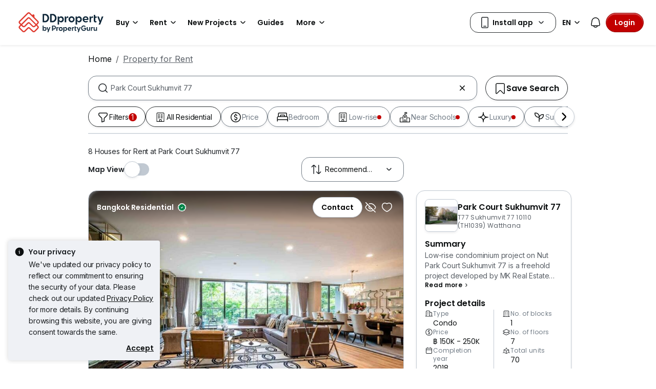

--- FILE ---
content_type: text/html; charset=utf-8
request_url: https://www.ddproperty.com/en/property-for-rent/at-park-court-sukhumvit-77-6296
body_size: 51214
content:
<!DOCTYPE html><html prefix="og: https://ogp.me/ns# fb: http://ogp.me/ns/fb#" lang="th"><head><meta charSet="utf-8" data-next-head=""/><meta name="viewport" content="width=device-width, initial-scale=1.0, minimum-scale=1, maximum-scale=1" id="viewport" data-next-head=""/><title data-next-head="">Houses for Rent at Park Court Sukhumvit 77, Dec 2025</title><meta name="robots" content="index,follow" data-next-head=""/><meta name="description" content="8 unit(s) of houses for rent at Park Court Sukhumvit 77 in Dec 2025 with DDProperty. Find listings with photos, videos, virtual-tour &amp; more with DDProperty Thailand." data-next-head=""/><link rel="alternate" hrefLang="x-default" href="https://www.ddproperty.com/รวมประกาศให้เช่า/ที่-park-court-sukhumvit-77-พาร์ค-คอร์ท-สุขุมวิท-77-6296" data-next-head=""/><link rel="alternate" hrefLang="th" href="https://www.ddproperty.com/รวมประกาศให้เช่า/ที่-park-court-sukhumvit-77-พาร์ค-คอร์ท-สุขุมวิท-77-6296" data-next-head=""/><link rel="alternate" hrefLang="en" href="https://www.ddproperty.com/en/property-for-rent/at-park-court-sukhumvit-77-6296" data-next-head=""/><meta property="fb:app_id" content="525398830968327" data-next-head=""/><meta property="og:title" content="Houses for Rent at Park Court Sukhumvit 77, Dec 2025" data-next-head=""/><meta property="og:description" content="8 unit(s) of houses for rent at Park Court Sukhumvit 77 in Dec 2025 with DDProperty. Find listings with photos, videos, virtual-tour &amp; more with DDProperty Thailand." data-next-head=""/><meta property="og:url" content="https://www.ddproperty.com/en/property-for-rent/at-park-court-sukhumvit-77-6296" data-next-head=""/><meta property="og:type" content="article" data-next-head=""/><meta property="og:image" data-next-head=""/><link rel="canonical" href="https://www.ddproperty.com/en/property-for-rent/at-park-court-sukhumvit-77-6296" data-next-head=""/><meta http-equiv="x-dns-prefetch-control" content="on" data-next-head=""/><meta name="apple-itunes-app" content="app-id=482524585" data-next-head=""/><meta name="google-play-app" content="app-id=com.allproperty.android.consumer.sg" data-next-head=""/><meta name="msapplication-TileColor" content="#cc2222" data-next-head=""/><meta name="msapplication-square150x150logo" content="https://cdn.pgimgs.com/hive-ui/static/v0.1.3/images/ms-touch.png" data-next-head=""/><meta name="theme-color" content="#ffffff" data-next-head=""/><meta name="logo" content="https://cdn.pgimgs.com/hive-ui/static/v0.1.3/logo/pg.svg" data-next-head=""/><link rel="preload" href="https://cdn.pgimgs.com/hive-ui/static/v0.1.104/fonts/pgicons-v2.woff2" as="font" type="font/woff2" crossorigin="anonymous"/><link rel="preload" href="https://cdn.pgimgs.com/marketplace-web/_next/static/css/0ba5b042fbff9e4d.3.css" as="style" crossorigin="anonymous"/><link rel="preload" href="https://cdn.pgimgs.com/marketplace-web/_next/static/css/07fe1b6faae49f03.3.css" as="style" crossorigin="anonymous"/><link rel="preload" href="https://cdn.pgimgs.com/marketplace-web/_next/static/css/d71cee0024876e63.3.css" as="style" crossorigin="anonymous"/><link rel="preload" href="https://cdn.pgimgs.com/marketplace-web/_next/static/css/9f7f4ff2fc2a4859.3.css" as="style" crossorigin="anonymous"/><link rel="preload" href="https://cdn.pgimgs.com/marketplace-web/_next/static/css/b55758d2529b85f5.3.css" as="style" crossorigin="anonymous"/><link rel="preload" href="https://cdn.pgimgs.com/marketplace-web/_next/static/css/fd20d3c55e3e59da.3.css" as="style" crossorigin="anonymous"/><link rel="preload" href="https://cdn.pgimgs.com/marketplace-web/_next/static/css/cb5395772bf2d56a.3.css" as="style" crossorigin="anonymous"/><link rel="preload" href="https://cdn.pgimgs.com/marketplace-web/_next/static/css/07de234fbb44a27d.3.css" as="style" crossorigin="anonymous"/><link rel="preload" href="https://cdn.pgimgs.com/marketplace-web/_next/static/css/ef2e71d77edccdb7.3.css" as="style" crossorigin="anonymous"/><link rel="preload" href="https://cdn.pgimgs.com/marketplace-web/_next/static/css/24d6187e09c9f9f3.3.css" as="style" crossorigin="anonymous"/><link rel="preload" href="https://cdn.pgimgs.com/marketplace-web/_next/static/css/55eccdd87f57dbb5.3.css" as="style" crossorigin="anonymous"/><link rel="preload" href="https://cdn.pgimgs.com/marketplace-web/_next/static/css/5307d1352d752e42.3.css" as="style" crossorigin="anonymous"/><link rel="preload" href="https://cdn.pgimgs.com/marketplace-web/_next/static/css/e14855c1ef247e4c.3.css" as="style" crossorigin="anonymous"/><link rel="preload" href="https://cdn.pgimgs.com/marketplace-web/_next/static/css/c2354a5ebdc9c934.3.css" as="style" crossorigin="anonymous"/><link rel="preload" href="https://cdn.pgimgs.com/marketplace-web/_next/static/css/4035b2324eaabc0c.3.css" as="style" crossorigin="anonymous"/><link rel="preload" href="https://cdn.pgimgs.com/marketplace-web/_next/static/css/bbeb9f67a4674188.3.css" as="style" crossorigin="anonymous"/><link rel="preload" href="https://cdn.pgimgs.com/marketplace-web/_next/static/css/c6cb860aad1e8a58.3.css" as="style" crossorigin="anonymous"/><link rel="preload" href="https://cdn.pgimgs.com/marketplace-web/_next/static/css/c5cd3d850e95df74.3.css" as="style" crossorigin="anonymous"/><link rel="preload" href="https://cdn.pgimgs.com/marketplace-web/_next/static/css/4382d541e6de4a98.3.css" as="style" crossorigin="anonymous"/><link rel="preload" href="https://cdn.pgimgs.com/marketplace-web/_next/static/css/ae56ed867685426a.3.css" as="style" crossorigin="anonymous"/><link rel="preload" href="https://cdn.pgimgs.com/marketplace-web/_next/static/css/8596cf1fddfc2ec8.3.css" as="style" crossorigin="anonymous"/><link rel="preload" href="https://cdn.pgimgs.com/marketplace-web/_next/static/css/1d6789cb32615f2e.3.css" as="style" crossorigin="anonymous"/><link rel="preload" href="https://cdn.pgimgs.com/marketplace-web/_next/static/css/5da27b776691fec9.3.css" as="style" crossorigin="anonymous"/><link rel="preload" href="https://cdn.pgimgs.com/marketplace-web/_next/static/css/b5812036e35e874f.3.css" as="style" crossorigin="anonymous"/><link rel="preload" href="https://cdn.pgimgs.com/marketplace-web/_next/static/css/840538c7f52c1d68.3.css" as="style" crossorigin="anonymous"/><link rel="preload" href="https://cdn.pgimgs.com/marketplace-web/_next/static/css/40592608d2a69d1a.3.css" as="style" crossorigin="anonymous"/><link rel="preload" href="https://cdn.pgimgs.com/marketplace-web/_next/static/css/bc55fc67a5834247.3.css" as="style" crossorigin="anonymous"/><link rel="preload" href="https://cdn.pgimgs.com/marketplace-web/_next/static/css/2ebd1884a76d6d37.3.css" as="style" crossorigin="anonymous"/><link rel="preload" href="https://cdn.pgimgs.com/marketplace-web/_next/static/css/745bea792145cf53.3.css" as="style" crossorigin="anonymous"/><link rel="preload" href="https://cdn.pgimgs.com/marketplace-web/_next/static/css/aa88d6ab2421b64c.3.css" as="style" crossorigin="anonymous"/><link rel="preload" href="https://cdn.pgimgs.com/marketplace-web/_next/static/css/7fa8c4c68f2f94ce.3.css" as="style" crossorigin="anonymous"/><link rel="preload" href="https://cdn.pgimgs.com/marketplace-web/_next/static/css/c85ac2e18bb6cbed.3.css" as="style" crossorigin="anonymous"/><link rel="preload" href="https://cdn.pgimgs.com/marketplace-web/_next/static/css/0704ded8711e4e80.3.css" as="style" crossorigin="anonymous"/><link rel="preload" href="https://cdn.pgimgs.com/marketplace-web/_next/static/css/57338530410220b7.3.css" as="style" crossorigin="anonymous"/><link rel="preload" href="https://cdn.pgimgs.com/marketplace-web/_next/static/css/98d503fc3a1ec739.3.css" as="style" crossorigin="anonymous"/><link rel="preload" href="https://cdn.pgimgs.com/marketplace-web/_next/static/css/f992a729845303fe.3.css" as="style" crossorigin="anonymous"/><link rel="preload" href="https://cdn.pgimgs.com/marketplace-web/_next/static/css/c96941e1691c70ee.3.css" as="style" crossorigin="anonymous"/><link rel="preload" href="https://cdn.pgimgs.com/marketplace-web/_next/static/css/a797b1fc770117f4.3.css" as="style" crossorigin="anonymous"/><link rel="preload" href="https://cdn.pgimgs.com/marketplace-web/_next/static/css/d843d18d85eb1a6b.3.css" as="style" crossorigin="anonymous"/><link rel="preload" href="https://cdn.pgimgs.com/marketplace-web/_next/static/css/3a05253cd904fece.3.css" as="style" crossorigin="anonymous"/><link rel="preload" href="https://cdn.pgimgs.com/marketplace-web/_next/static/css/dcc8d598c3ef3429.3.css" as="style" crossorigin="anonymous"/><link rel="preload" href="https://cdn.pgimgs.com/marketplace-web/_next/static/css/af5ded6b23434b78.3.css" as="style" crossorigin="anonymous"/><link href="https://fonts.googleapis.com/css2?family=Poppins:wght@400;500;600&amp;family=Roboto:wght@400;500;600&amp;family=Inter:wght@400;500;600&amp;display=swap" rel="stylesheet"/><script id="dd-version" data-nscript="beforeInteractive" crossorigin="anonymous">
                globalThis.DD_VERSION = 'hotfix-5aa6c70';
                globalThis.DD_SERVICE = 'marketplace-consumer-th';
                globalThis.DD_RUM_APPLICATION_ID = '9edc93d7-7e89-4778-a6ae-0136642fac0f';
                globalThis.DD_RUM_CLIENT_TOKEN = 'puba399143d242c2e82ecbdbda9bf1d4023';
                globalThis.DD_RUM_SAMPLING_RATE = '3';
              </script><link rel="stylesheet" href="https://cdn.pgimgs.com/marketplace-web/_next/static/css/0ba5b042fbff9e4d.3.css" crossorigin="anonymous" data-n-p=""/><link rel="stylesheet" href="https://cdn.pgimgs.com/marketplace-web/_next/static/css/07fe1b6faae49f03.3.css" crossorigin="anonymous" data-n-p=""/><link rel="stylesheet" href="https://cdn.pgimgs.com/marketplace-web/_next/static/css/d71cee0024876e63.3.css" crossorigin="anonymous" data-n-p=""/><link rel="stylesheet" href="https://cdn.pgimgs.com/marketplace-web/_next/static/css/9f7f4ff2fc2a4859.3.css" crossorigin="anonymous" data-n-p=""/><link rel="stylesheet" href="https://cdn.pgimgs.com/marketplace-web/_next/static/css/b55758d2529b85f5.3.css" crossorigin="anonymous"/><link rel="stylesheet" href="https://cdn.pgimgs.com/marketplace-web/_next/static/css/fd20d3c55e3e59da.3.css" crossorigin="anonymous"/><link rel="stylesheet" href="https://cdn.pgimgs.com/marketplace-web/_next/static/css/cb5395772bf2d56a.3.css" crossorigin="anonymous"/><link rel="stylesheet" href="https://cdn.pgimgs.com/marketplace-web/_next/static/css/07de234fbb44a27d.3.css" crossorigin="anonymous"/><link rel="stylesheet" href="https://cdn.pgimgs.com/marketplace-web/_next/static/css/ef2e71d77edccdb7.3.css" crossorigin="anonymous"/><link rel="stylesheet" href="https://cdn.pgimgs.com/marketplace-web/_next/static/css/24d6187e09c9f9f3.3.css" crossorigin="anonymous"/><link rel="stylesheet" href="https://cdn.pgimgs.com/marketplace-web/_next/static/css/55eccdd87f57dbb5.3.css" crossorigin="anonymous"/><link rel="stylesheet" href="https://cdn.pgimgs.com/marketplace-web/_next/static/css/5307d1352d752e42.3.css" crossorigin="anonymous"/><link rel="stylesheet" href="https://cdn.pgimgs.com/marketplace-web/_next/static/css/e14855c1ef247e4c.3.css" crossorigin="anonymous"/><link rel="stylesheet" href="https://cdn.pgimgs.com/marketplace-web/_next/static/css/c2354a5ebdc9c934.3.css" crossorigin="anonymous"/><link rel="stylesheet" href="https://cdn.pgimgs.com/marketplace-web/_next/static/css/4035b2324eaabc0c.3.css" crossorigin="anonymous"/><link rel="stylesheet" href="https://cdn.pgimgs.com/marketplace-web/_next/static/css/bbeb9f67a4674188.3.css" crossorigin="anonymous"/><link rel="stylesheet" href="https://cdn.pgimgs.com/marketplace-web/_next/static/css/c6cb860aad1e8a58.3.css" crossorigin="anonymous"/><link rel="stylesheet" href="https://cdn.pgimgs.com/marketplace-web/_next/static/css/c5cd3d850e95df74.3.css" crossorigin="anonymous"/><link rel="stylesheet" href="https://cdn.pgimgs.com/marketplace-web/_next/static/css/4382d541e6de4a98.3.css" crossorigin="anonymous"/><link rel="stylesheet" href="https://cdn.pgimgs.com/marketplace-web/_next/static/css/ae56ed867685426a.3.css" crossorigin="anonymous"/><link rel="stylesheet" href="https://cdn.pgimgs.com/marketplace-web/_next/static/css/8596cf1fddfc2ec8.3.css" crossorigin="anonymous"/><link rel="stylesheet" href="https://cdn.pgimgs.com/marketplace-web/_next/static/css/1d6789cb32615f2e.3.css" crossorigin="anonymous"/><link rel="stylesheet" href="https://cdn.pgimgs.com/marketplace-web/_next/static/css/5da27b776691fec9.3.css" crossorigin="anonymous"/><link rel="stylesheet" href="https://cdn.pgimgs.com/marketplace-web/_next/static/css/b5812036e35e874f.3.css" crossorigin="anonymous"/><link rel="stylesheet" href="https://cdn.pgimgs.com/marketplace-web/_next/static/css/840538c7f52c1d68.3.css" crossorigin="anonymous"/><link rel="stylesheet" href="https://cdn.pgimgs.com/marketplace-web/_next/static/css/40592608d2a69d1a.3.css" crossorigin="anonymous"/><link rel="stylesheet" href="https://cdn.pgimgs.com/marketplace-web/_next/static/css/bc55fc67a5834247.3.css" crossorigin="anonymous"/><link rel="stylesheet" href="https://cdn.pgimgs.com/marketplace-web/_next/static/css/2ebd1884a76d6d37.3.css" crossorigin="anonymous"/><link rel="stylesheet" href="https://cdn.pgimgs.com/marketplace-web/_next/static/css/745bea792145cf53.3.css" crossorigin="anonymous"/><link rel="stylesheet" href="https://cdn.pgimgs.com/marketplace-web/_next/static/css/aa88d6ab2421b64c.3.css" crossorigin="anonymous"/><link rel="stylesheet" href="https://cdn.pgimgs.com/marketplace-web/_next/static/css/7fa8c4c68f2f94ce.3.css" crossorigin="anonymous"/><link rel="stylesheet" href="https://cdn.pgimgs.com/marketplace-web/_next/static/css/c85ac2e18bb6cbed.3.css" crossorigin="anonymous"/><link rel="stylesheet" href="https://cdn.pgimgs.com/marketplace-web/_next/static/css/0704ded8711e4e80.3.css" crossorigin="anonymous"/><link rel="stylesheet" href="https://cdn.pgimgs.com/marketplace-web/_next/static/css/57338530410220b7.3.css" crossorigin="anonymous"/><link rel="stylesheet" href="https://cdn.pgimgs.com/marketplace-web/_next/static/css/98d503fc3a1ec739.3.css" crossorigin="anonymous"/><link rel="stylesheet" href="https://cdn.pgimgs.com/marketplace-web/_next/static/css/f992a729845303fe.3.css" crossorigin="anonymous"/><link rel="stylesheet" href="https://cdn.pgimgs.com/marketplace-web/_next/static/css/c96941e1691c70ee.3.css" crossorigin="anonymous"/><link rel="stylesheet" href="https://cdn.pgimgs.com/marketplace-web/_next/static/css/a797b1fc770117f4.3.css" crossorigin="anonymous"/><link rel="stylesheet" href="https://cdn.pgimgs.com/marketplace-web/_next/static/css/d843d18d85eb1a6b.3.css" crossorigin="anonymous"/><link rel="stylesheet" href="https://cdn.pgimgs.com/marketplace-web/_next/static/css/3a05253cd904fece.3.css" crossorigin="anonymous"/><link rel="stylesheet" href="https://cdn.pgimgs.com/marketplace-web/_next/static/css/dcc8d598c3ef3429.3.css" crossorigin="anonymous"/><link rel="stylesheet" href="https://cdn.pgimgs.com/marketplace-web/_next/static/css/af5ded6b23434b78.3.css" crossorigin="anonymous"/><noscript data-n-css=""></noscript><script defer="" crossorigin="anonymous" noModule="" src="https://cdn.pgimgs.com/marketplace-web/_next/static/chunks/polyfills-42372ed130431b0a.js"></script><script defer="" src="https://cdn.pgimgs.com/marketplace-web/_next/static/chunks/608e4a67.d8d80b29bbdc2a97.3.js" crossorigin="anonymous"></script><script defer="" src="https://cdn.pgimgs.com/marketplace-web/_next/static/chunks/7398-630db82f521d9681.3.js" crossorigin="anonymous"></script><script defer="" src="https://cdn.pgimgs.com/marketplace-web/_next/static/chunks/8362-ee57c08e8b3a3915.3.js" crossorigin="anonymous"></script><script defer="" src="https://cdn.pgimgs.com/marketplace-web/_next/static/chunks/3308.aa4484d9b57fb029.3.js" crossorigin="anonymous"></script><script defer="" src="https://cdn.pgimgs.com/marketplace-web/_next/static/chunks/6351.458672d3b795c316.3.js" crossorigin="anonymous"></script><script defer="" src="https://cdn.pgimgs.com/marketplace-web/_next/static/chunks/6055.b24e55abaafdfe84.3.js" crossorigin="anonymous"></script><script defer="" src="https://cdn.pgimgs.com/marketplace-web/_next/static/chunks/5925.f122390bbc579779.3.js" crossorigin="anonymous"></script><script defer="" src="https://cdn.pgimgs.com/marketplace-web/_next/static/chunks/3642.0daf49d468df3d44.3.js" crossorigin="anonymous"></script><script defer="" src="https://cdn.pgimgs.com/marketplace-web/_next/static/chunks/231.14dd70ea45bf269a.3.js" crossorigin="anonymous"></script><script defer="" src="https://cdn.pgimgs.com/marketplace-web/_next/static/chunks/4702.e96571cbdfd43de8.3.js" crossorigin="anonymous"></script><script defer="" src="https://cdn.pgimgs.com/marketplace-web/_next/static/chunks/4867.9dfdc33468b6209f.3.js" crossorigin="anonymous"></script><script defer="" src="https://cdn.pgimgs.com/marketplace-web/_next/static/chunks/9181.a1c58e1295b4be38.3.js" crossorigin="anonymous"></script><script defer="" src="https://cdn.pgimgs.com/marketplace-web/_next/static/chunks/4612.1e6732f154b14ad1.3.js" crossorigin="anonymous"></script><script defer="" src="https://cdn.pgimgs.com/marketplace-web/_next/static/chunks/8538.6a2cabbaf8c4f135.3.js" crossorigin="anonymous"></script><script defer="" src="https://cdn.pgimgs.com/marketplace-web/_next/static/chunks/9363-587b62de192c3dd2.3.js" crossorigin="anonymous"></script><script defer="" src="https://cdn.pgimgs.com/marketplace-web/_next/static/chunks/3611.0d07abb670805b69.3.js" crossorigin="anonymous"></script><script defer="" src="https://cdn.pgimgs.com/marketplace-web/_next/static/chunks/9974.e92fbbac431d7432.3.js" crossorigin="anonymous"></script><script defer="" src="https://cdn.pgimgs.com/marketplace-web/_next/static/chunks/7478.4aae17e1124d5e35.3.js" crossorigin="anonymous"></script><script defer="" src="https://cdn.pgimgs.com/marketplace-web/_next/static/chunks/6739.c131b6b8b70fd5e6.3.js" crossorigin="anonymous"></script><script defer="" src="https://cdn.pgimgs.com/marketplace-web/_next/static/chunks/5562.3c162c4f90d5a86c.3.js" crossorigin="anonymous"></script><script defer="" src="https://cdn.pgimgs.com/marketplace-web/_next/static/chunks/3279.62b88e1997a151c3.3.js" crossorigin="anonymous"></script><script defer="" src="https://cdn.pgimgs.com/marketplace-web/_next/static/chunks/3957.52318040faad0f70.3.js" crossorigin="anonymous"></script><script defer="" src="https://cdn.pgimgs.com/marketplace-web/_next/static/chunks/7752.4caf4d12bfba71c7.3.js" crossorigin="anonymous"></script><script defer="" src="https://cdn.pgimgs.com/marketplace-web/_next/static/chunks/8196.1ada0e0d614df2fc.3.js" crossorigin="anonymous"></script><script defer="" src="https://cdn.pgimgs.com/marketplace-web/_next/static/chunks/2394.c716dc58bb82892f.3.js" crossorigin="anonymous"></script><script defer="" src="https://cdn.pgimgs.com/marketplace-web/_next/static/chunks/7314.ed9efd19b9781175.3.js" crossorigin="anonymous"></script><script defer="" src="https://cdn.pgimgs.com/marketplace-web/_next/static/chunks/8057.2f4f8bcc0f633735.3.js" crossorigin="anonymous"></script><script defer="" src="https://cdn.pgimgs.com/marketplace-web/_next/static/chunks/4116.45dd104e65e926e8.3.js" crossorigin="anonymous"></script><script defer="" src="https://cdn.pgimgs.com/marketplace-web/_next/static/chunks/1058.c6099d8df2d6ab2e.3.js" crossorigin="anonymous"></script><script defer="" src="https://cdn.pgimgs.com/marketplace-web/_next/static/chunks/8438.26f09e06b3fff0f2.3.js" crossorigin="anonymous"></script><script defer="" src="https://cdn.pgimgs.com/marketplace-web/_next/static/chunks/3631.568edc06e530b2d4.3.js" crossorigin="anonymous"></script><script defer="" src="https://cdn.pgimgs.com/marketplace-web/_next/static/chunks/3903.3b8f63ff968dc82b.3.js" crossorigin="anonymous"></script><script defer="" src="https://cdn.pgimgs.com/marketplace-web/_next/static/chunks/708.aca82d9fe1d7abe8.3.js" crossorigin="anonymous"></script><script defer="" src="https://cdn.pgimgs.com/marketplace-web/_next/static/chunks/9613.1ef4429e661a051d.3.js" crossorigin="anonymous"></script><script defer="" src="https://cdn.pgimgs.com/marketplace-web/_next/static/chunks/srp-layout.fb256f6d0fd34428.3.js" crossorigin="anonymous"></script><script src="https://cdn.pgimgs.com/marketplace-web/_next/static/chunks/webpack-7a20382751c7aa08.3.js" defer="" crossorigin="anonymous"></script><script src="https://cdn.pgimgs.com/marketplace-web/_next/static/chunks/framework-18bb7edc3c2ab7d8.3.js" defer="" crossorigin="anonymous"></script><script src="https://cdn.pgimgs.com/marketplace-web/_next/static/chunks/main-ef1753480604e40d.3.js" defer="" crossorigin="anonymous"></script><script src="https://cdn.pgimgs.com/marketplace-web/_next/static/chunks/pages/_app-43aa671a527b9799.3.js" defer="" crossorigin="anonymous"></script><script src="https://cdn.pgimgs.com/marketplace-web/_next/static/chunks/pages/%5Blocale%5D/consumer/srp/%5B%5B...slug%5D%5D-52f320ccc00cb42c.3.js" defer="" crossorigin="anonymous"></script><script src="https://cdn.pgimgs.com/marketplace-web/_next/static/WPzSU7zi57XPopKihUedl/_buildManifest.js" defer="" crossorigin="anonymous"></script><script src="https://cdn.pgimgs.com/marketplace-web/_next/static/WPzSU7zi57XPopKihUedl/_ssgManifest.js" defer="" crossorigin="anonymous"></script></head><body><link rel="preload" as="image" href="https://cdn.pgimgs.com/hive-ui/static/v0.1.3/logo/dd-horizontal-by-pg.svg"/><link rel="preload" as="image" href="https://th1-cdn.pgimgs.com/listing/11818521/UPHO.127866801.V800/Park-Court-Sukhumvit-77-Watthana-Thailand.jpg"/><link rel="preload" as="image" href="https://cdn.pgimgs.com/hive-ui-core/static/v1.6/icons/svgs/chevron-left-f.svg"/><link rel="preload" as="image" href="https://cdn.pgimgs.com/hive-ui-core/static/v1.6/icons/svgs/chevron-right-f.svg"/><link rel="preload" as="image" href="https://cdn.pgimgs.com/hive-ui/static/v0.1.137/pg-icons/font/v3/image-fallback.svg"/><link rel="preload" as="image" href="https://cdn.pgimgs.com/hive-ui/static/v0.2.41/images/illus-landscape.svg"/><link rel="preload" as="image" href="https://sg1-cdn.pgimgs.com/projectnet-project/60345/ZPPHO.153787031.R150X150.jpg"/><link rel="preload" as="image" href="https://cdn.pgimgs.com/hive-ui-core/static/v1.6/icons/svgs/chevron-large-right-f.svg"/><link rel="preload" as="image" href="https://cdn.pgimgs.com/hive-ui/static/v0.1.3/flags/thailand.svg"/><div id="__next"><div class="root-element srp-root"><div class="base-page-layout-root"><nav id="mega-menu-navbar-widget" da-id="mega-menu-navbar-widget" class="mega-menu-navbar-root mega-menu-group mega-menu-navbar-root mega-menu-navbar-root-light"><div da-id="mega-menu-navbar-desktop-container" class="mega-menu-navbar-root__desktop-container"><a href="/en" class="mega-menu-navbar-root__desktop-brand"><img class="hui-image hui-image--1_1 mega-menu-navbar-root__pg-desktop-logo" src="https://cdn.pgimgs.com/hive-ui/static/v0.1.3/logo/dd-horizontal-by-pg.svg" alt="Logo" height="40"/></a><div class="mega-menu-navbar-root__center-content mega-menu-navbar-root-nav" da-id="mega-menu-navbar"><div da-id="mega-menu-navbar-l1-link" class="mega-menu-navbar-root__navbar-link-dropdown-container  dropdown"><a role="button" tabindex="0" href="/en/property-for-sale" target="_self" id="react-aria-«R1694bm»" aria-expanded="false" title="Properties in Thailand for Sale" class="dropdown-toggle btn btn-light">Buy<div class="hui-svgicon hui-svgicon--chevron-down-small-o hui-svgicon--m" style="background-color:#0D1011" da-id="svg-icon"></div></a><div da-id="mega-menu-navbar-l1-link-expanded" data-bs-popper="static" class="mega-menu-dropdown dropdown-menu"><div class="mega-menu-dropdown__dropdown-wrapper"><div class="mega-menu-dropdown__dropdown-gap"></div><div class="mega-menu-dropdown__dropdown-container"><div class="mega-menu-dropdown__dropdown-content"><div class="mega-menu-dropdown__dropdown-body"><div class="mega-menu-dropdown__dropdown-content"><ul da-id="mega-menu-navbar-menu-category" class="hui-list mega-menu-dropdown__dropdown-category"><li title="" da-id="mega-menu-navbar-l2-link" class="hui-list-item mega-menu-dropdown__dropdown-item dropdown-item-bold"><div class="mega-menu-dropdown__dropdown-text">Locations</div></li><li title="Bangkok" da-id="mega-menu-navbar-l3-link" class="hui-list-item mega-menu-dropdown__dropdown-item clickable"><a href="/en/property-for-sale/in-bangkok-th10" target="_self" rel="noopener" class="mega-menu-dropdown__dropdown-link">Bangkok</a></li><li title="Chon Buri (Pattaya)" da-id="mega-menu-navbar-l3-link" class="hui-list-item mega-menu-dropdown__dropdown-item clickable"><a href="/en/property-for-sale/in-pattaya-th20" target="_self" rel="noopener" class="mega-menu-dropdown__dropdown-link">Chon Buri (Pattaya)</a></li><li title="Hua Hin" da-id="mega-menu-navbar-l3-link" class="hui-list-item mega-menu-dropdown__dropdown-item clickable"><a href="/en/property-for-sale/in-hua-hin-th7707" target="_self" rel="noopener" class="mega-menu-dropdown__dropdown-link">Hua Hin</a></li></ul><ul da-id="mega-menu-navbar-menu-category" class="hui-list mega-menu-dropdown__dropdown-category"><li title="Condo Directory" da-id="mega-menu-navbar-l2-link" class="hui-list-item mega-menu-dropdown__dropdown-item dropdown-item-bold clickable"><a href="/en/condo-directory" target="_self" rel="noopener" class="mega-menu-dropdown__dropdown-link">Condo Directory<div class="hui-svgicon hui-svgicon--chevron-right-small-o hui-svgicon--m" style="background-color:#0D1011" da-id="svg-icon"></div></a></li><li title="Condominiums" da-id="mega-menu-navbar-l3-link" class="hui-list-item mega-menu-dropdown__dropdown-item clickable"><a href="/en/condo-for-sale" target="_self" rel="noopener" class="mega-menu-dropdown__dropdown-link">Condominiums</a></li><li title="Apartments" da-id="mega-menu-navbar-l3-link" class="hui-list-item mega-menu-dropdown__dropdown-item clickable"><a href="/en/apartment-for-sale" target="_self" rel="noopener" class="mega-menu-dropdown__dropdown-link">Apartments</a></li></ul><ul da-id="mega-menu-navbar-menu-category" class="hui-list mega-menu-dropdown__dropdown-category"><li title="" da-id="mega-menu-navbar-l2-link" class="hui-list-item mega-menu-dropdown__dropdown-item dropdown-item-bold"><div class="mega-menu-dropdown__dropdown-text">Landed</div></li><li title="Townhouses" da-id="mega-menu-navbar-l3-link" class="hui-list-item mega-menu-dropdown__dropdown-item clickable"><a href="/en/townhouse-for-sale" target="_self" rel="noopener" class="mega-menu-dropdown__dropdown-link">Townhouses</a></li><li title="Detached Houses" da-id="mega-menu-navbar-l3-link" class="hui-list-item mega-menu-dropdown__dropdown-item clickable"><a href="/en/detached-house-for-sale" target="_self" rel="noopener" class="mega-menu-dropdown__dropdown-link">Detached Houses</a></li><li title="Land" da-id="mega-menu-navbar-l3-link" class="hui-list-item mega-menu-dropdown__dropdown-item clickable"><a href="/en/land-for-sale" target="_self" rel="noopener" class="mega-menu-dropdown__dropdown-link">Land</a></li></ul></div><hr class="hui-divider w-100 mega-menu-dropdown__divider mega-menu-dropdown__divider-margin-top"/><div class="mega-menu-dropdown__body-footer"><ul da-id="mega-menu-navbar-menu-category" class="hui-list mega-menu-dropdown__dropdown-category"><li title="View All Properties for Sale" da-id="mega-menu-navbar-viewall-link" class="hui-list-item mega-menu-dropdown__dropdown-item dropdown-item-bold clickable"><a href="/en/property-for-sale" target="_self" rel="noopener" class="mega-menu-dropdown__dropdown-link mega-menu-dropdown__dropdown-link__footer">View All Properties for Sale<div class="hui-svgicon hui-svgicon--chevron-right-small-o hui-svgicon--m" style="background-color:#0D1011" da-id="svg-icon"></div></a></li></ul></div></div><div class="mega-menu-dropdown__dropdown-resources"><div class="mega-menu-dropdown__dropdown-content"><ul da-id="mega-menu-navbar-menu-category" class="hui-list mega-menu-dropdown__dropdown-category"><li title="" da-id="mega-menu-navbar-l2-link" class="hui-list-item mega-menu-dropdown__dropdown-item dropdown-item-bold"><div class="mega-menu-dropdown__dropdown-text">Buying Resources</div></li><li class="hui-list-item mega-menu-dropdown__dropdown-resource-image desktop-only"><img loading="lazy" class="hui-image hui-image--1_1" src="https://cdn.pgimgs.com/hive-ui/static/v0.1.237/images/navbar-buy-resources.png" alt="Buying Resources"/></li><li title="Commercial Properties" da-id="mega-menu-navbar-l3-link" class="hui-list-item mega-menu-dropdown__dropdown-item clickable"><a href="/en/commercial-property-for-sale" target="_self" rel="noopener" class="mega-menu-dropdown__dropdown-link">Commercial Properties</a></li><li title="Find an Agent" da-id="mega-menu-navbar-l3-link" class="hui-list-item mega-menu-dropdown__dropdown-item clickable"><a href="/en/agent-directory" target="_self" rel="noopener" class="mega-menu-dropdown__dropdown-link">Find an Agent</a></li></ul></div></div></div></div></div></div></div><div da-id="mega-menu-navbar-l1-link" class="mega-menu-navbar-root__navbar-link-dropdown-container  dropdown"><a role="button" tabindex="0" href="/en/property-for-rent" target="_self" id="react-aria-«R1a94bm»" aria-expanded="false" title="Properties in Thailand for Rent" class="dropdown-toggle btn btn-light">Rent<div class="hui-svgicon hui-svgicon--chevron-down-small-o hui-svgicon--m" style="background-color:#0D1011" da-id="svg-icon"></div></a><div da-id="mega-menu-navbar-l1-link-expanded" data-bs-popper="static" class="mega-menu-dropdown dropdown-menu"><div class="mega-menu-dropdown__dropdown-wrapper"><div class="mega-menu-dropdown__dropdown-gap"></div><div class="mega-menu-dropdown__dropdown-container"><div class="mega-menu-dropdown__dropdown-content"><div class="mega-menu-dropdown__dropdown-body"><div class="mega-menu-dropdown__dropdown-content"><ul da-id="mega-menu-navbar-menu-category" class="hui-list mega-menu-dropdown__dropdown-category"><li title="" da-id="mega-menu-navbar-l2-link" class="hui-list-item mega-menu-dropdown__dropdown-item dropdown-item-bold"><div class="mega-menu-dropdown__dropdown-text">Locations</div></li><li title="Bangkok" da-id="mega-menu-navbar-l3-link" class="hui-list-item mega-menu-dropdown__dropdown-item clickable"><a href="/en/property-for-rent/in-bangkok-th10" target="_self" rel="noopener" class="mega-menu-dropdown__dropdown-link">Bangkok</a></li><li title="Chon Buri (Pattaya)" da-id="mega-menu-navbar-l3-link" class="hui-list-item mega-menu-dropdown__dropdown-item clickable"><a href="/en/property-for-rent/in-pattaya-th20" target="_self" rel="noopener" class="mega-menu-dropdown__dropdown-link">Chon Buri (Pattaya)</a></li><li title="Hua Hin" da-id="mega-menu-navbar-l3-link" class="hui-list-item mega-menu-dropdown__dropdown-item clickable"><a href="/en/property-for-rent/in-hua-hin-th7707" target="_self" rel="noopener" class="mega-menu-dropdown__dropdown-link">Hua Hin</a></li></ul><ul da-id="mega-menu-navbar-menu-category" class="hui-list mega-menu-dropdown__dropdown-category"><li title="Condo Directory" da-id="mega-menu-navbar-l2-link" class="hui-list-item mega-menu-dropdown__dropdown-item dropdown-item-bold clickable"><a href="/en/condo-directory" target="_self" rel="noopener" class="mega-menu-dropdown__dropdown-link">Condo Directory<div class="hui-svgicon hui-svgicon--chevron-right-small-o hui-svgicon--m" style="background-color:#0D1011" da-id="svg-icon"></div></a></li><li title="Condominiums" da-id="mega-menu-navbar-l3-link" class="hui-list-item mega-menu-dropdown__dropdown-item clickable"><a href="/en/condo-for-rent" target="_self" rel="noopener" class="mega-menu-dropdown__dropdown-link">Condominiums</a></li><li title="Apartments" da-id="mega-menu-navbar-l3-link" class="hui-list-item mega-menu-dropdown__dropdown-item clickable"><a href="/en/apartment-for-rent" target="_self" rel="noopener" class="mega-menu-dropdown__dropdown-link">Apartments</a></li></ul><ul da-id="mega-menu-navbar-menu-category" class="hui-list mega-menu-dropdown__dropdown-category"><li title="" da-id="mega-menu-navbar-l2-link" class="hui-list-item mega-menu-dropdown__dropdown-item dropdown-item-bold"><div class="mega-menu-dropdown__dropdown-text">Landed</div></li><li title="Townhouses" da-id="mega-menu-navbar-l3-link" class="hui-list-item mega-menu-dropdown__dropdown-item clickable"><a href="/en/townhouse-for-rent" target="_self" rel="noopener" class="mega-menu-dropdown__dropdown-link">Townhouses</a></li><li title="Detached Houses" da-id="mega-menu-navbar-l3-link" class="hui-list-item mega-menu-dropdown__dropdown-item clickable"><a href="/en/detached-house-for-rent" target="_self" rel="noopener" class="mega-menu-dropdown__dropdown-link">Detached Houses</a></li><li title="Land" da-id="mega-menu-navbar-l3-link" class="hui-list-item mega-menu-dropdown__dropdown-item clickable"><a href="/en/land-for-rent" target="_self" rel="noopener" class="mega-menu-dropdown__dropdown-link">Land</a></li></ul></div><hr class="hui-divider w-100 mega-menu-dropdown__divider mega-menu-dropdown__divider-margin-top"/><div class="mega-menu-dropdown__body-footer"><ul da-id="mega-menu-navbar-menu-category" class="hui-list mega-menu-dropdown__dropdown-category"><li title="View All Rental Properties" da-id="mega-menu-navbar-viewall-link" class="hui-list-item mega-menu-dropdown__dropdown-item dropdown-item-bold clickable"><a href="/en/property-for-rent" target="_self" rel="noopener" class="mega-menu-dropdown__dropdown-link mega-menu-dropdown__dropdown-link__footer">View All Rental Properties<div class="hui-svgicon hui-svgicon--chevron-right-small-o hui-svgicon--m" style="background-color:#0D1011" da-id="svg-icon"></div></a></li></ul></div></div><div class="mega-menu-dropdown__dropdown-resources"><div class="mega-menu-dropdown__dropdown-content"><ul da-id="mega-menu-navbar-menu-category" class="hui-list mega-menu-dropdown__dropdown-category"><li title="" da-id="mega-menu-navbar-l2-link" class="hui-list-item mega-menu-dropdown__dropdown-item dropdown-item-bold"><div class="mega-menu-dropdown__dropdown-text">Rental Resources</div></li><li class="hui-list-item mega-menu-dropdown__dropdown-resource-image desktop-only"><img loading="lazy" class="hui-image hui-image--1_1" src="https://cdn.pgimgs.com/hive-ui/static/v0.1.237/images/navbar-rent-resources.png" alt="Rental Resources"/></li><li title="Commercial Properties" da-id="mega-menu-navbar-l3-link" class="hui-list-item mega-menu-dropdown__dropdown-item clickable"><a href="/en/commercial-property-for-rent" target="_self" rel="noopener" class="mega-menu-dropdown__dropdown-link">Commercial Properties</a></li><li title="Find an Agent" da-id="mega-menu-navbar-l3-link" class="hui-list-item mega-menu-dropdown__dropdown-item clickable"><a href="/en/agent-directory" target="_self" rel="noopener" class="mega-menu-dropdown__dropdown-link">Find an Agent</a></li></ul></div></div></div></div></div></div></div><div da-id="mega-menu-navbar-l1-link" class="mega-menu-navbar-root__navbar-link-dropdown-container  dropdown"><a role="button" tabindex="0" href="/en/new-property-launch" target="_self" id="react-aria-«R1e94bm»" aria-expanded="false" title="New Projects in Thailand" class="dropdown-toggle btn btn-light">New Projects<div class="hui-svgicon hui-svgicon--chevron-down-small-o hui-svgicon--m" style="background-color:#0D1011" da-id="svg-icon"></div></a><div da-id="mega-menu-navbar-l1-link-expanded" data-bs-popper="static" class="mega-menu-dropdown dropdown-menu"><div class="mega-menu-dropdown__dropdown-wrapper"><div class="mega-menu-dropdown__dropdown-gap"></div><div class="mega-menu-dropdown__dropdown-container"><div class="mega-menu-dropdown__dropdown-content"><div class="mega-menu-dropdown__dropdown-body"><div class="mega-menu-dropdown__dropdown-content"><ul da-id="mega-menu-navbar-menu-category" class="hui-list mega-menu-dropdown__dropdown-category"><li title="" da-id="mega-menu-navbar-l2-link" class="hui-list-item mega-menu-dropdown__dropdown-item dropdown-item-bold"><div class="mega-menu-dropdown__dropdown-text">Projects in Locations</div></li><li title="Bangkok" da-id="mega-menu-navbar-l3-link" class="hui-list-item mega-menu-dropdown__dropdown-item clickable"><a href="/en/new-property-launch?region_code=TH10" target="_self" rel="noopener" class="mega-menu-dropdown__dropdown-link">Bangkok</a></li><li title="Chiang Mai" da-id="mega-menu-navbar-l3-link" class="hui-list-item mega-menu-dropdown__dropdown-item clickable"><a href="/en/new-property-launch?region_code=TH50" target="_self" rel="noopener" class="mega-menu-dropdown__dropdown-link">Chiang Mai</a></li><li title="Phuket" da-id="mega-menu-navbar-l3-link" class="hui-list-item mega-menu-dropdown__dropdown-item clickable"><a href="/en/new-property-launch?region_code=TH83" target="_self" rel="noopener" class="mega-menu-dropdown__dropdown-link">Phuket</a></li><li title="Prachuap Khiri Khan (Hua Hin)" da-id="mega-menu-navbar-l3-link" class="hui-list-item mega-menu-dropdown__dropdown-item clickable"><a href="/en/new-property-launch?region_code=TH77" target="_self" rel="noopener" class="mega-menu-dropdown__dropdown-link">Prachuap Khiri Khan (Hua Hin)</a></li><li title="Chon Buri (Pattaya)" da-id="mega-menu-navbar-l3-link" class="hui-list-item mega-menu-dropdown__dropdown-item clickable"><a href="/en/new-property-launch?region_code=TH20" target="_self" rel="noopener" class="mega-menu-dropdown__dropdown-link">Chon Buri (Pattaya)</a></li></ul><ul da-id="mega-menu-navbar-menu-category" class="hui-list mega-menu-dropdown__dropdown-category"><li title="" da-id="mega-menu-navbar-l2-link" class="hui-list-item mega-menu-dropdown__dropdown-item dropdown-item-bold"><div class="mega-menu-dropdown__dropdown-text">Projects by Completion</div></li><li title="Upcoming Projects" da-id="mega-menu-navbar-l3-link" class="hui-list-item mega-menu-dropdown__dropdown-item clickable"><a href="/en/new-property-launch?listingType=sale&amp;page=1&amp;completionYear=2025&amp;completionYear=2026&amp;completionYear=2027&amp;completionYear=2028&amp;completionYear=2029&amp;completionYear=2030" target="_self" rel="noopener" class="mega-menu-dropdown__dropdown-link">Upcoming Projects</a></li><li title="Completed Projects" da-id="mega-menu-navbar-l3-link" class="hui-list-item mega-menu-dropdown__dropdown-item clickable"><a href="/en/new-property-launch?listingType=sale&amp;page=1&amp;completionYear=completed" target="_self" rel="noopener" class="mega-menu-dropdown__dropdown-link">Completed Projects</a></li></ul></div></div></div></div></div></div></div><div da-id="mega-menu-navbar-l1-link" class="mega-menu-navbar-root__navbar-link-dropdown-container  dropdown"><a role="button" tabindex="0" href="/en/property-guides" target="_self" id="react-aria-«R1i94bm»" aria-expanded="false" title="Thailand Property Guides" class="no-chevron dropdown-toggle btn btn-light">Guides</a><div da-id="mega-menu-navbar-l1-link-expanded" data-bs-popper="static" class="mega-menu-dropdown dropdown-menu"><div class="mega-menu-dropdown__dropdown-wrapper"><div class="mega-menu-dropdown__dropdown-gap"></div><div class="mega-menu-dropdown__dropdown-container"><div class="mega-menu-dropdown__dropdown-content"><div class="mega-menu-dropdown__dropdown-body"><div class="mega-menu-dropdown__dropdown-content"></div></div></div></div></div></div></div><div da-id="mega-menu-navbar-l1-link" class="mega-menu-navbar-root__navbar-link-dropdown-container  dropdown"><button type="button" id="react-aria-«R1m94bm»" aria-expanded="false" title="More" class="dropdown-toggle btn btn-light">More<div class="hui-svgicon hui-svgicon--chevron-down-small-o hui-svgicon--m" style="background-color:#0D1011" da-id="svg-icon"></div></button><div da-id="mega-menu-navbar-l1-link-expanded" data-bs-popper="static" class="mega-menu-dropdown dropdown-menu"><div class="mega-menu-dropdown__dropdown-wrapper"><div class="mega-menu-dropdown__dropdown-gap"></div><div class="mega-menu-dropdown__dropdown-container"><div class="mega-menu-dropdown__dropdown-content"><div class="mega-menu-dropdown__dropdown-body"><div class="mega-menu-dropdown__dropdown-content"><ul da-id="mega-menu-navbar-menu-category" class="hui-list mega-menu-dropdown__dropdown-category"><li title="" da-id="mega-menu-navbar-l2-link" class="hui-list-item mega-menu-dropdown__dropdown-item dropdown-item-bold"><div class="mega-menu-dropdown__dropdown-text">Agent</div></li><li title="Login to AgentNet" da-id="mega-menu-navbar-l3-link" class="hui-list-item mega-menu-dropdown__dropdown-item clickable"><a href="#" target="_self" rel="noopener" class="mega-menu-dropdown__dropdown-link">Login to AgentNet</a></li><li title="Agent Offerings" da-id="mega-menu-navbar-l3-link" class="hui-list-item mega-menu-dropdown__dropdown-item clickable"><a href="https://www.agentofferings.ddproperty.com/?lang=en" target="_blank" rel="noopener" class="mega-menu-dropdown__dropdown-link">Agent Offerings</a></li></ul><ul da-id="mega-menu-navbar-menu-category" class="hui-list mega-menu-dropdown__dropdown-category"><li title="" da-id="mega-menu-navbar-l2-link" class="hui-list-item mega-menu-dropdown__dropdown-item dropdown-item-bold"><div class="mega-menu-dropdown__dropdown-text">Commercial</div></li><li title="Commercial Properties" da-id="mega-menu-navbar-l3-link" class="hui-list-item mega-menu-dropdown__dropdown-item clickable"><a href="/en/commercial-property-for-sale" target="_blank" rel="noopener" class="mega-menu-dropdown__dropdown-link">Commercial Properties</a></li></ul></div></div><div class="mega-menu-dropdown__dropdown-resources"><div class="mega-menu-dropdown__dropdown-content"><ul da-id="mega-menu-navbar-menu-category" class="hui-list mega-menu-dropdown__dropdown-category"><li title="" da-id="mega-menu-navbar-l2-link" class="hui-list-item mega-menu-dropdown__dropdown-item dropdown-item-bold"><div class="mega-menu-dropdown__dropdown-text">Help Resources</div></li><li class="hui-list-item mega-menu-dropdown__dropdown-resource-image desktop-only"><img loading="lazy" class="hui-image hui-image--1_1" src="https://cdn.pgimgs.com/hive-ui/static/v0.1.237/images/navbar-more-resources.png" alt="Help Resources"/></li><li title="Find an Agent" da-id="mega-menu-navbar-l3-link" class="hui-list-item mega-menu-dropdown__dropdown-item clickable"><a href="/en/agent-directory" target="_self" rel="noopener" class="mega-menu-dropdown__dropdown-link">Find an Agent</a></li><li title="Home Loan Tools" da-id="mega-menu-navbar-l3-link" class="hui-list-item mega-menu-dropdown__dropdown-item clickable"><a href="/en/property-mortgages-calculator" target="_self" rel="noopener" class="mega-menu-dropdown__dropdown-link">Home Loan Tools</a></li></ul></div></div></div></div></div></div></div></div><div class="mega-menu-navbar-root__right-section"><div class="mega-menu-navbar-root__right-section__content" da-id="mega-menu-navbar-right-section"><div class="install-app-button-root" da-id="install-app-button"><div class="hui-select"><div class="dropdown"><div class="hui-select__toggle"><div class="hui-textinput__wrapper input-group"><span class="hui-textinput__leading gap-1 input-group-text"><div class="hui-svgicon hui-svgicon--phone-o hui-svgicon--m" da-id="svg-icon"></div></span><input placeholder="Install app" required="" readOnly="" class="toggle-input form-control--leading input-read-only form-control" name="select-input" value=""/><span class="hui-textinput__trailing gap-1 input-group-text"><div class="hui-svgicon hui-svgicon--chevron-down-small-f hui-svgicon--m toggle-icon" da-id="svg-icon"></div></span></div></div></div></div></div><div da-id="mega-menu-navbar-locale-switcher" class="mega-menu-navbar-root__navbar-link-dropdown-container mega-menu-navbar-root__right-section__content__locale-switcher-dropdown dropdown"><button type="button" id="react-aria-«R1b94bm»" aria-expanded="false" title="Language Selection" class="dropdown-toggle btn btn-light">EN<div class="hui-svgicon hui-svgicon--chevron-down-small-o hui-svgicon--m" style="background-color:#0D1011" da-id="svg-icon"></div></button><div da-id="mega-menu-navbar-locale-switcher-expanded" data-bs-popper="static" class="mega-menu-dropdown dropdown-menu"><div class="mega-menu-dropdown__dropdown-wrapper"><div class="mega-menu-dropdown__dropdown-gap"></div><div class="mega-menu-dropdown__dropdown-container"><div class="mega-menu-dropdown__dropdown-content"><div class="mega-menu-dropdown__dropdown-body"><div class="mega-menu-dropdown__dropdown-content"><ul da-id="mega-menu-navbar-menu-category" class="hui-list mega-menu-dropdown__dropdown-category"><li title="TH" class="hui-list-item mega-menu-dropdown__dropdown-item dropdown-item-bold clickable"><a href="#" target="_self" rel="noopener" class="mega-menu-dropdown__dropdown-link">TH</a></li><li title="EN" class="hui-list-item mega-menu-dropdown__dropdown-item dropdown-item-bold clickable dropdown-item-disabled"><a href="#" target="_self" rel="noopener" class="mega-menu-dropdown__dropdown-link">EN</a></li></ul></div></div></div></div></div></div></div><button type="button" da-id="mega-menu-navbar-notifications-button" title="Notifications" class="hui-button mega-menu-navbar-root__right-section__content__notifications-button btn btn-secondary"><div class="btn-content"><div class="notification-icon-with-badge"><div class="hui-svgicon hui-svgicon--notification-o hui-svgicon--m" style="background-color:#0D1011" da-id="svg-icon"></div></div></div></button><button type="button" da-id="mega-menu-navbar-login-button" title="Login" class="hui-button mega-menu-navbar-root__right-section__content__login-button btn btn-primary"><div class="btn-content">Login</div></button></div></div></div><div da-id="mega-menu-navbar-mobile-container" class="mega-menu-navbar-root__mobile-container"><div class="mobile-menu"><div class="mobile-menu__header-wrapper"><div class="mobile-menu__header-left"><a href="/en" class="navbar-brand"><img class="hui-image hui-image--1_1" src="https://cdn.pgimgs.com/hive-ui/static/v0.1.3/logo/dd-horizontal-by-pg.svg" alt="Logo"/></a></div><div class="mobile-menu__header-right"><a class="hui-buttonlink" target="_blank" rel="noopener" da-id="install-app-button"><button type="button" class="hui-button btn btn-primary btn-sm"><div class="btn-content">Get app</div></button></a><button da-id="mega-menu-navbar-hamburger-menu-button" type="button" aria-label="Toggle navigation" class="mobile-menu__header-toggle navbar-toggler collapsed"><div class="hui-svgicon hui-svgicon--menu-1-2-o hui-svgicon--m" style="background-color:#0D1011" da-id="svg-icon"></div></button></div></div></div></div></nav><div class="main-content"><div><script type="application/ld+json">{"@context":"https://schema.org","@type":"BreadcrumbList","itemListElement":[{"@type":"ListItem","position":1,"name":"Home","item":"/en"},{"@type":"ListItem","position":2,"name":"Property for Rent"}]}</script><script type="application/ld+json">{"@context":"https://schema.org","@type":"RealEstateListing","mainEntity":{"@type":"ItemList","itemListElement":[{"@type":"ListItem","position":1,"item":{"@type":"RealEstateListing","datePosted":"2025-12-20","url":"https://www.ddproperty.com/en/property/park-court-sukhumvit-77-for-rent-11818521","spatial":{"@type":"Place","name":"Park Court Sukhumvit 77, Bangkok","additionalProperty":{"@type":"PropertyValue","name":"Property Type","value":"For Rent"}}}},{"@type":"ListItem","position":2,"item":{"@type":"RealEstateListing","datePosted":"2025-12-18","url":"https://www.ddproperty.com/en/property/park-court-sukhumvit-77-for-rent-60127827","spatial":{"@type":"Place","name":"Park Court Sukhumvit 77, Bangkok","additionalProperty":{"@type":"PropertyValue","name":"Property Type","value":"For Rent"}}}},{"@type":"ListItem","position":3,"item":{"@type":"RealEstateListing","datePosted":"2025-12-18","url":"https://www.ddproperty.com/en/property/park-court-sukhumvit-77-for-rent-60127851","spatial":{"@type":"Place","name":"Park Court Sukhumvit 77, Bangkok","additionalProperty":{"@type":"PropertyValue","name":"Property Type","value":"For Rent"}}}},{"@type":"ListItem","position":4,"item":{"@type":"RealEstateListing","datePosted":"2025-11-27","url":"https://www.ddproperty.com/en/property/park-court-sukhumvit-77-for-rent-11482306","spatial":{"@type":"Place","name":"Park Court Sukhumvit 77, Bangkok","additionalProperty":{"@type":"PropertyValue","name":"Property Type","value":"For Rent"}}}},{"@type":"ListItem","position":5,"item":{"@type":"RealEstateListing","datePosted":"2025-11-25","url":"https://www.ddproperty.com/en/property/park-court-sukhumvit-77-for-rent-11479866","spatial":{"@type":"Place","name":"Park Court Sukhumvit 77, Bangkok","additionalProperty":{"@type":"PropertyValue","name":"Property Type","value":"For Rent"}}}},{"@type":"ListItem","position":6,"item":{"@type":"RealEstateListing","datePosted":"2025-11-25","url":"https://www.ddproperty.com/en/property/park-court-sukhumvit-77-bangkok-for-rent-11479886","spatial":{"@type":"Place","name":"Park Court Sukhumvit 77, Bangkok","additionalProperty":{"@type":"PropertyValue","name":"Property Type","value":"For Rent"}}}},{"@type":"ListItem","position":7,"item":{"@type":"RealEstateListing","datePosted":"2025-11-25","url":"https://www.ddproperty.com/en/property/park-court-sukhumvit-77-for-rent-11479877","spatial":{"@type":"Place","name":"Park Court Sukhumvit 77, Bangkok","additionalProperty":{"@type":"PropertyValue","name":"Property Type","value":"For Rent"}}}},{"@type":"ListItem","position":8,"item":{"@type":"RealEstateListing","datePosted":"2025-11-21","url":"https://www.ddproperty.com/en/property/park-court-sukhumvit-77-for-rent-500029094","spatial":{"@type":"Place","name":"Park Court Sukhumvit 77, Bangkok","additionalProperty":{"@type":"PropertyValue","name":"Property Type","value":"For Rent"}}}}]}}</script><script type="application/ld+json">{"@context":"https://schema.org","@type":["Place","Product"],"name":"Park Court Sukhumvit 77","url":"www.ddproperty.com/en/project/6296-park-court-sukhumvit-77","image":"https://sg1-cdn.pgimgs.com/projectnet-project/60345/ZPPHO.153787031.R150X150.jpg","category":"Condo","brand":{"@type":"Organization","name":"MK - มั่นคงเคหะการ จำกัด (มหาชน)"},"additionalProperty":[{"@type":"PropertyValue","name":"Tenure","value":"Freehold"}],"geo":{"@type":"GeoCoordinates","latitude":13.714604,"longitude":100.60296},"address":{"@type":"PostalAddress","streetAddress":"T77 Sukhumvit 77","addressLocality":"Thailand","postalCode":"10110","addressCountry":"TH"},"amenityFeature":[{"@type":"LocationFeatureSpecification","name":"24 hours security","value":"Yes"},{"@type":"LocationFeatureSpecification","name":"Aircon facilities","value":"Yes"},{"@type":"LocationFeatureSpecification","name":"Car park","value":"Yes"},{"@type":"LocationFeatureSpecification","name":"Cctv","value":"Yes"}],"offers":{"@type":"AggregateOffer","lowPrice":"150000","highPrice":"250000","priceCurrency":"THB"}}</script></div><div class="container"><div class="breadcrumb-container"><div class="row"><div class="col"><nav aria-label="breadcrumb" class="breadcrumb-root"><ol class="breadcrumb"><li class="breadcrumb-item"><a class="breadcrumb-link" href="/en">Home</a></li><li class="breadcrumb-item disable-link active" aria-current="page">Property for Rent</li></ol></nav></div></div></div></div><div class="search-filter-root search-filter-root"><div id="filters-panel" da-id="filters-panel"><div class="container"><div class="gx-3 gx-sm-4 row"><div da-id="searchbox-widget" class="col"><div class="search-input-group-container"><div class="rbt search-input-typeahead-root" style="outline:none;position:relative" tabindex="-1"><div style="display:flex;flex:1;height:100%;position:relative"><div class="hui-textinput hui-searchinput"><div class="hui-textinput__wrapper input-group"><span class="hui-textinput__leading gap-1 input-group-text"><div class="hui-svgicon hui-svgicon--search-2-o hui-svgicon--m" da-id="svg-icon"></div></span><input autoComplete="off" prefix="[object Object]" aria-autocomplete="both" aria-expanded="false" aria-haspopup="listbox" role="combobox" da-id="search-box-input" placeholder="Search Location" required="" type="text" class="form-control--leading form-control--trailing form-control" value="Park Court Sukhumvit 77"/><span class="hui-textinput__trailing gap-1 input-group-text"><button type="button" tabindex="-1" da-id="search-box-clear" class="hui-button search-typeahead__clear-button btn btn-secondary btn-sm"><div class="btn-content"><div class="hui-svgicon hui-svgicon--crossed-small-o hui-svgicon--m" da-id="svg-icon"></div></div></button></span></div></div><input aria-hidden="true" class="rbt-input-hint" readOnly="" style="background-color:transparent;border-color:transparent;box-shadow:none;color:rgba(0, 0, 0, 0.54);left:0;pointer-events:none;position:absolute;top:0;width:100%" tabindex="-1" value=""/></div></div></div></div><div class="col-auto"><span><div class="save-search-root save-search-root"><button type="button" dataAutomationId="save-search-btn" style="min-width:0" class="hui-button btn btn-secondary btn-lg"><div class="btn-content"><div class="hui-svgicon hui-svgicon--bookmark-o hui-svgicon--m icon-search" da-id="svg-icon"></div><span class="btn-label">Save Search</span></div></button><div class="toast-container bottom-0 start-50 translate-middle-x position-fixed"></div></div></span></div></div><div class="row"><div class="col"><div class="root-container"><div class="search-filter-form-root"><div><button type="button" da-id="more-filter-button" roundedBadgeCount="1" label="Filters" icon="filter-1-o" class="hui-button quick-filter-actionable-root quick-filter-actionable-root is-active btn btn-secondary btn-sm"><div class="btn-content"><div class="hui-svgicon hui-svgicon--filter-1-o hui-svgicon--m actionable-icon" style="background-color:var(--icon-active-primary)" da-id="svg-icon"></div><span class="btn-txt">Filters</span><span class="hui-badge badge-round py-0 px-1 action--count top-0 badge bg-reset">1</span></div></button></div><div><button type="button" da-id="quick-filter-property-type-search-root" label="All Residential" icon="https://cdn.pgimgs.com/hive-ui/static/v0.1.251/pg-icons/font/v3/buildings-o.svg" iconName="building-o" class="hui-button quick-filter-actionable-root quick-filter-actionable-root is-active btn btn-secondary btn-sm"><div class="btn-content"><div class="hui-svgicon hui-svgicon--building-o hui-svgicon--m actionable-icon" style="background-color:var(--icon-active-primary)" da-id="svg-icon"></div><span class="btn-txt">All Residential</span></div></button></div><div><button type="button" da-id="quick-filter-price-search-root" label="Price" icon="https://cdn.pgimgs.com/hive-ui/static/v0.1.251/pg-icons/font/v3/currency.svg" iconName="dollar-o" class="hui-button quick-filter-actionable-root quick-filter-actionable-root btn btn-secondary btn-sm"><div class="btn-content"><div class="hui-svgicon hui-svgicon--dollar-o hui-svgicon--m actionable-icon" style="background-color:var(--icon-active-primary)" da-id="svg-icon"></div><span class="btn-txt">Price</span></div></button></div><div><button type="button" da-id="quick-filter-bedrooms-root" label="Bedroom" icon="https://cdn.pgimgs.com/hive-ui/static/v0.1.251/pg-icons/font/v2/bedroom.svg" iconName="bed-o" class="hui-button quick-filter-actionable-root quick-filter-actionable-root btn btn-secondary btn-sm"><div class="btn-content"><div class="hui-svgicon hui-svgicon--bed-o hui-svgicon--m actionable-icon" style="background-color:var(--icon-active-primary)" da-id="svg-icon"></div><span class="btn-txt">Bedroom</span></div></button></div><div><button type="button" da-id="quick-filter-low-rise-quick-filter-root" label="Low-rise" icon="https://cdn.pgimgs.com/hive-ui/static/v0.1.251/pg-icons/font/v2/building.svg" iconName="building-o" class="hui-button quick-filter-actionable-root quick-filter-actionable-root btn btn-secondary btn-sm"><div class="btn-content"><div class="hui-svgicon hui-svgicon--building-o hui-svgicon--m actionable-icon" style="background-color:var(--icon-active-primary)" da-id="svg-icon"></div><span class="btn-txt">Low-rise</span></div></button></div><div><button type="button" da-id="quick-filter-near-schools-quick-filter-root" label="Near Schools" icon="https://cdn.pgimgs.com/hive-ui/static/v0.1.251/pg-icons/font/v2/school.svg" iconName="school-o" class="hui-button quick-filter-actionable-root quick-filter-actionable-root btn btn-secondary btn-sm"><div class="btn-content"><div class="hui-svgicon hui-svgicon--school-o hui-svgicon--m actionable-icon" style="background-color:var(--icon-active-primary)" da-id="svg-icon"></div><span class="btn-txt">Near Schools</span></div></button></div><div><button type="button" da-id="quick-filter-luxury-quick-filter-root" label="Luxury" icon="https://cdn.pgimgs.com/hive-ui/static/v0.1.251/pg-icons/font/v3/star-2-o.svg" iconName="star-o" class="hui-button quick-filter-actionable-root quick-filter-actionable-root btn btn-secondary btn-sm"><div class="btn-content"><div class="hui-svgicon hui-svgicon--star-o hui-svgicon--m actionable-icon" style="background-color:var(--icon-active-primary)" da-id="svg-icon"></div><span class="btn-txt">Luxury</span></div></button></div><div><button type="button" da-id="quick-filter-sustainable-living-quick-filter-root" label="Sustainable Living" icon="https://cdn.pgimgs.com/hive-ui/static/v0.1.251/pg-icons/sustainable-living.svg" iconName="growth-o" class="hui-button quick-filter-actionable-root quick-filter-actionable-root btn btn-secondary btn-sm"><div class="btn-content"><div class="hui-svgicon hui-svgicon--growth-o hui-svgicon--m actionable-icon" style="background-color:var(--icon-active-primary)" da-id="svg-icon"></div><span class="btn-txt">Sustainable Living</span></div></button></div></div></div></div></div></div></div></div><div class="search-page-body container"><div class="search-header row"><div class="col-lg-8 col-md-12"><div class="title-map-sortby-container" da-id="search-content-root"><h1 title="8 Houses for Rent at Park Court Sukhumvit 77" class="page-title">8 Houses for Rent at Park Court Sukhumvit 77</h1><div class="map-search-sort d-flex flex-row justify-content-between align-items-center"> <div class="view-switcher-root" da-id="map-search"><div class="map-toggle-root d-flex flex-row align-items-center"><div class="map-toggle__text">Map View</div><label class="hui-toggleswitch map-toggle__switch"><input class="toggle-input" type="checkbox"/><div class="toggle-fill"><div class="toggle-circle"><div class="hui-svgicon hui-svgicon--check-small-o hui-svgicon--m pgicon pgicon-ok" da-id="svg-icon"></div></div></div></label></div></div><div class="view-toggle hide"><div class="hui-tabs nav nav-pills" dataAutomationId="view-toggle"><div class="nav-item"><a role="button" data-rr-ui-event-key="list" class="is-active d-flex align-items-center nav-link active" tabindex="0" href="#"><div class="me-1"><div class="hui-svgicon hui-svgicon--bullet-list-o hui-svgicon--m" da-id="svg-icon"></div></div></a></div><div class="nav-item"><a role="button" data-rr-ui-event-key="map" class="d-flex align-items-center nav-link" tabindex="0" href="#"><div class="me-1"><div class="hui-svgicon hui-svgicon--map-2-o hui-svgicon--m" da-id="svg-icon"></div></div>Map View</a></div></div></div><button class="srp-sortby-dropdown-root srp-sortby-dropdown-root" style="--dropdown-max-width:200px;--dropdown-x-offset:-116px" da-id="sort-by-search"><div class="hui-select sortby-dropdown-select"><div class="dropdown"><div class="hui-select__toggle"><div class="hui-textinput__wrapper input-small input-group"><span class="hui-textinput__leading gap-1 input-group-text"><div class="hui-svgicon hui-svgicon--sort-1-f hui-svgicon--m" da-id="svg-icon"></div></span><input readOnly="" class="toggle-input toggle-input-selected form-control--leading input-read-only form-control" name="select-input" value="Recommended"/><span class="hui-textinput__trailing gap-1 input-group-text"><div class="hui-svgicon hui-svgicon--chevron-down-small-f hui-svgicon--m toggle-icon" da-id="svg-icon"></div></span></div></div></div></div></button></div></div></div></div><div class="search-results row"><div class="col-lg-8 col-md-12"><div class="search-results-container"><div class="search-result-root" da-id="search-result-root"><div da-listing-id="11818521" da-id="parent-listing-card-v2-regular" class="hui-card primary flat listing-card-v2 listing-card-v2--s card"><div class="card-header"><div class="contact-details has-url listing-card-v2__contact-details hstack gap-3"><div class="align-self-center vstack gap-1"><div class="contact-details__title-container align-items-center"><span class="hui-typography pg-font-label-s contact-details__title d-inline-block" da-id="listing-card-v2-agent-name">Bangkok Residential</span><div class="verified-badge ms-2"><div class="hui-svgicon hui-svgicon--badge-f hui-svgicon--s" style="background-color:#008549" da-id="svg-icon"></div></div></div><a href="/en/agent/bangkok-residential-1934780" title="View Profile" target="_blank" class="profile-link" da-id="listing-card-v2-profile-cta"></a></div></div><div class="align-items-center hstack gap-4"><button type="button" da-id="listing-card-v2-contact-cta" class="hui-button contact-agent-cta btn btn-light btn-sm"><div class="btn-content">Contact</div></button><div class="listing-card-actions hstack gap-3"><button type="button" title="Hide Property" da-id="listing-card-v2-hide-cta" class="hui-button ancilliary-cta btn btn-icon btn-sm"><div class="btn-content"><div class="hui-svgicon hui-svgicon--hide-o hui-svgicon--m" style="background-color:var(--icon-active-tertiary)" da-id="svg-icon"></div></div></button><button type="button" title="Shortlist Property" da-id="listing-card-v2-shortlist-cta" class="hui-button ancilliary-cta btn btn-icon btn-sm"><div class="btn-content"><div class="hui-svgicon hui-svgicon--heart-o hui-svgicon--m" style="background-color:var(--icon-active-tertiary)" da-id="svg-icon"></div></div></button></div></div></div><div class="card-body" title="For Rent Park Court Sukhumvit 77, Bangkok"><div class="gallery" da-id="listing-card-v2-gallery"><div class="hui-carousel gallery__carousel"><div class="swiper"><div class="swiper-wrapper"><div class="swiper-slide"><a href="https://www.ddproperty.com/en/property/park-court-sukhumvit-77-for-rent-11818521" class="hui-buttonlink gallery__item"><img loading="eager" class="hui-image hui-image--1_1 hui-image--loading" src="https://th1-cdn.pgimgs.com/listing/11818521/UPHO.127866801.V800/Park-Court-Sukhumvit-77-Watthana-Thailand.jpg" alt="For Rent - Park Court Sukhumvit 77, Bangkok" width="100%" height="100%" fetchpriority="high"/></a></div><div class="swiper-slide"><a href="https://www.ddproperty.com/en/property/park-court-sukhumvit-77-for-rent-11818521" class="hui-buttonlink gallery__item"><img loading="lazy" class="hui-image hui-image--1_1 hui-image--loading" src="https://th1-cdn.pgimgs.com/listing/11818521/UPHO.127866802.V800/Park-Court-Sukhumvit-77-Watthana-Thailand.jpg" alt="For Rent - Park Court Sukhumvit 77, Bangkok" width="100%" height="100%" fetchpriority="auto"/></a></div><div class="swiper-slide"><a href="https://www.ddproperty.com/en/property/park-court-sukhumvit-77-for-rent-11818521" class="hui-buttonlink gallery__item"><img loading="lazy" class="hui-image hui-image--1_1 hui-image--loading" src="https://th1-cdn.pgimgs.com/listing/11818521/UPHO.127866803.V800/Park-Court-Sukhumvit-77-Watthana-Thailand.jpg" alt="For Rent - Park Court Sukhumvit 77, Bangkok" width="100%" height="100%" fetchpriority="auto"/></a></div><div class="swiper-slide"><a href="https://www.ddproperty.com/en/property/park-court-sukhumvit-77-for-rent-11818521" class="hui-buttonlink gallery__item"><img loading="lazy" class="hui-image hui-image--1_1 hui-image--loading" src="https://th1-cdn.pgimgs.com/listing/11818521/UPHO.127866804.V800/Park-Court-Sukhumvit-77-Watthana-Thailand.jpg" alt="For Rent - Park Court Sukhumvit 77, Bangkok" width="100%" height="100%" fetchpriority="auto"/></a></div><div class="swiper-slide"><a href="https://www.ddproperty.com/en/property/park-court-sukhumvit-77-for-rent-11818521" class="hui-buttonlink gallery__item"><img loading="lazy" class="hui-image hui-image--1_1 hui-image--loading" src="https://th1-cdn.pgimgs.com/listing/11818521/UPHO.127866805.V800/Park-Court-Sukhumvit-77-Watthana-Thailand.jpg" alt="For Rent - Park Court Sukhumvit 77, Bangkok" width="100%" height="100%" fetchpriority="auto"/></a></div><div class="swiper-slide"><a href="https://www.ddproperty.com/en/property/park-court-sukhumvit-77-for-rent-11818521" class="hui-buttonlink gallery__item"><img loading="lazy" class="hui-image hui-image--1_1 hui-image--loading" src="https://th1-cdn.pgimgs.com/listing/11818521/UPHO.127866806.V800/Park-Court-Sukhumvit-77-Watthana-Thailand.jpg" alt="For Rent - Park Court Sukhumvit 77, Bangkok" width="100%" height="100%" fetchpriority="auto"/></a></div><div class="swiper-slide"><a href="https://www.ddproperty.com/en/property/park-court-sukhumvit-77-for-rent-11818521" class="hui-buttonlink gallery__item"><img loading="lazy" class="hui-image hui-image--1_1 hui-image--loading" src="https://th1-cdn.pgimgs.com/listing/11818521/UPHO.127866807.V800/Park-Court-Sukhumvit-77-Watthana-Thailand.jpg" alt="For Rent - Park Court Sukhumvit 77, Bangkok" width="100%" height="100%" fetchpriority="auto"/></a></div><div class="swiper-slide"><a href="https://www.ddproperty.com/en/property/park-court-sukhumvit-77-for-rent-11818521" class="hui-buttonlink gallery__item"><img loading="lazy" class="hui-image hui-image--1_1 hui-image--loading" src="https://th1-cdn.pgimgs.com/listing/11818521/UPHO.127866808.V800/Park-Court-Sukhumvit-77-Watthana-Thailand.jpg" alt="For Rent - Park Court Sukhumvit 77, Bangkok" width="100%" height="100%" fetchpriority="auto"/></a></div><div class="swiper-slide"><a href="https://www.ddproperty.com/en/property/park-court-sukhumvit-77-for-rent-11818521" class="hui-buttonlink gallery__item"><img loading="lazy" class="hui-image hui-image--1_1 hui-image--loading" src="https://th1-cdn.pgimgs.com/listing/11818521/UPHO.127866809.V800/Park-Court-Sukhumvit-77-Watthana-Thailand.jpg" alt="For Rent - Park Court Sukhumvit 77, Bangkok" width="100%" height="100%" fetchpriority="auto"/></a></div><div class="swiper-slide"><a href="https://www.ddproperty.com/en/property/park-court-sukhumvit-77-for-rent-11818521" class="hui-buttonlink gallery__item"><img loading="lazy" class="hui-image hui-image--1_1 hui-image--loading" src="https://th1-cdn.pgimgs.com/listing/11818521/UPHO.127866810.V800/Park-Court-Sukhumvit-77-Watthana-Thailand.jpg" alt="For Rent - Park Court Sukhumvit 77, Bangkok" width="100%" height="100%" fetchpriority="auto"/></a></div><div class="swiper-slide"><a href="https://www.ddproperty.com/en/property/park-court-sukhumvit-77-for-rent-11818521" class="hui-buttonlink gallery__item"><img loading="lazy" class="hui-image hui-image--1_1 hui-image--loading" src="https://th1-cdn.pgimgs.com/listing/11818521/UPHO.127866811.V800/Park-Court-Sukhumvit-77-Watthana-Thailand.jpg" alt="For Rent - Park Court Sukhumvit 77, Bangkok" width="100%" height="100%" fetchpriority="auto"/></a></div><div class="swiper-slide"><a href="https://www.ddproperty.com/en/property/park-court-sukhumvit-77-for-rent-11818521" class="hui-buttonlink gallery__item"><img loading="lazy" class="hui-image hui-image--1_1 hui-image--loading" src="https://th1-cdn.pgimgs.com/listing/11818521/UPHO.127866812.V800/Park-Court-Sukhumvit-77-Watthana-Thailand.jpg" alt="For Rent - Park Court Sukhumvit 77, Bangkok" width="100%" height="100%" fetchpriority="auto"/></a></div><div class="swiper-slide"><a href="https://www.ddproperty.com/en/property/park-court-sukhumvit-77-for-rent-11818521" class="hui-buttonlink gallery__item"><img loading="lazy" class="hui-image hui-image--1_1 hui-image--loading" src="https://th1-cdn.pgimgs.com/listing/11818521/UPHO.127866813.V800/Park-Court-Sukhumvit-77-Watthana-Thailand.jpg" alt="For Rent - Park Court Sukhumvit 77, Bangkok" width="100%" height="100%" fetchpriority="auto"/></a></div><div class="swiper-slide"><a href="https://www.ddproperty.com/en/property/park-court-sukhumvit-77-for-rent-11818521" class="hui-buttonlink gallery__item"><img loading="lazy" class="hui-image hui-image--1_1 hui-image--loading" src="https://th1-cdn.pgimgs.com/listing/11818521/UPHO.127866814.V800/Park-Court-Sukhumvit-77-Watthana-Thailand.jpg" alt="For Rent - Park Court Sukhumvit 77, Bangkok" width="100%" height="100%" fetchpriority="auto"/></a></div><div class="swiper-slide"><a href="https://www.ddproperty.com/en/property/park-court-sukhumvit-77-for-rent-11818521" class="hui-buttonlink gallery__item"><img loading="lazy" class="hui-image hui-image--1_1 hui-image--loading" src="https://th1-cdn.pgimgs.com/listing/11818521/UPHO.127866815.V800/Park-Court-Sukhumvit-77-Watthana-Thailand.jpg" alt="For Rent - Park Court Sukhumvit 77, Bangkok" width="100%" height="100%" fetchpriority="auto"/></a></div><div class="swiper-slide"><a href="https://www.ddproperty.com/en/property/park-court-sukhumvit-77-for-rent-11818521" class="hui-buttonlink gallery__item"><img loading="lazy" class="hui-image hui-image--1_1 hui-image--loading" src="https://th1-cdn.pgimgs.com/listing/11818521/UPHO.127866816.V800/Park-Court-Sukhumvit-77-Watthana-Thailand.jpg" alt="For Rent - Park Court Sukhumvit 77, Bangkok" width="100%" height="100%" fetchpriority="auto"/></a></div><div class="swiper-slide"><a href="https://www.ddproperty.com/en/property/park-court-sukhumvit-77-for-rent-11818521" class="hui-buttonlink gallery__item"><img loading="lazy" class="hui-image hui-image--1_1 hui-image--loading" src="https://th1-cdn.pgimgs.com/listing/11818521/UPHO.127866817.V800/Park-Court-Sukhumvit-77-Watthana-Thailand.jpg" alt="For Rent - Park Court Sukhumvit 77, Bangkok" width="100%" height="100%" fetchpriority="auto"/></a></div><div class="swiper-slide"><a href="https://www.ddproperty.com/en/property/park-court-sukhumvit-77-for-rent-11818521" class="hui-buttonlink gallery__item"><img loading="lazy" class="hui-image hui-image--1_1 hui-image--loading" src="https://th1-cdn.pgimgs.com/listing/11818521/UPHO.127866818.V800/Park-Court-Sukhumvit-77-Watthana-Thailand.jpg" alt="For Rent - Park Court Sukhumvit 77, Bangkok" width="100%" height="100%" fetchpriority="auto"/></a></div><div class="swiper-slide"><a href="https://www.ddproperty.com/en/property/park-court-sukhumvit-77-for-rent-11818521" class="hui-buttonlink gallery__item"><img loading="lazy" class="hui-image hui-image--1_1 hui-image--loading" src="https://th1-cdn.pgimgs.com/listing/11818521/UPHO.127866819.V800/Park-Court-Sukhumvit-77-Watthana-Thailand.jpg" alt="For Rent - Park Court Sukhumvit 77, Bangkok" width="100%" height="100%" fetchpriority="auto"/></a></div><div class="swiper-slide"><a href="https://www.ddproperty.com/en/property/park-court-sukhumvit-77-for-rent-11818521" class="hui-buttonlink gallery__item"><img loading="lazy" class="hui-image hui-image--1_1 hui-image--loading" src="https://th1-cdn.pgimgs.com/listing/11818521/UPHO.127866820.V800/Park-Court-Sukhumvit-77-Watthana-Thailand.jpg" alt="For Rent - Park Court Sukhumvit 77, Bangkok" width="100%" height="100%" fetchpriority="auto"/></a></div><div class="swiper-slide"><a href="https://www.ddproperty.com/en/property/park-court-sukhumvit-77-for-rent-11818521" class="hui-buttonlink gallery__item"><img loading="lazy" class="hui-image hui-image--1_1 hui-image--loading" src="https://th1-cdn.pgimgs.com/listing/11818521/UPHO.127866821.V800/Park-Court-Sukhumvit-77-Watthana-Thailand.jpg" alt="For Rent - Park Court Sukhumvit 77, Bangkok" width="100%" height="100%" fetchpriority="auto"/></a></div><div class="swiper-slide"><a href="https://www.ddproperty.com/en/property/park-court-sukhumvit-77-for-rent-11818521" class="hui-buttonlink gallery__item"><img loading="lazy" class="hui-image hui-image--1_1 hui-image--loading" src="https://th1-cdn.pgimgs.com/listing/11818521/UPHO.127866822.V800/Park-Court-Sukhumvit-77-Watthana-Thailand.jpg" alt="For Rent - Park Court Sukhumvit 77, Bangkok" width="100%" height="100%" fetchpriority="auto"/></a></div><div class="swiper-slide"><a href="https://www.ddproperty.com/en/property/park-court-sukhumvit-77-for-rent-11818521" class="hui-buttonlink gallery__item"><img loading="lazy" class="hui-image hui-image--1_1 hui-image--loading" src="https://th1-cdn.pgimgs.com/listing/11818521/UPHO.127866823.V800/Park-Court-Sukhumvit-77-Watthana-Thailand.jpg" alt="For Rent - Park Court Sukhumvit 77, Bangkok" width="100%" height="100%" fetchpriority="auto"/></a></div><div class="swiper-slide"><a href="https://www.ddproperty.com/en/property/park-court-sukhumvit-77-for-rent-11818521" class="hui-buttonlink gallery__item"><img loading="lazy" class="hui-image hui-image--1_1 hui-image--loading" src="https://th1-cdn.pgimgs.com/listing/11818521/UPHO.127866824.V800/Park-Court-Sukhumvit-77-Watthana-Thailand.jpg" alt="For Rent - Park Court Sukhumvit 77, Bangkok" width="100%" height="100%" fetchpriority="auto"/></a></div><div class="swiper-slide"><a href="https://www.ddproperty.com/en/property/park-court-sukhumvit-77-for-rent-11818521" class="hui-buttonlink gallery__item"><img loading="lazy" class="hui-image hui-image--1_1 hui-image--loading" src="https://th1-cdn.pgimgs.com/listing/11818521/UPHO.127866825.V800/Park-Court-Sukhumvit-77-Watthana-Thailand.jpg" alt="For Rent - Park Court Sukhumvit 77, Bangkok" width="100%" height="100%" fetchpriority="auto"/></a></div><div class="swiper-slide"><a href="https://www.ddproperty.com/en/property/park-court-sukhumvit-77-for-rent-11818521" class="hui-buttonlink gallery__item"><img loading="lazy" class="hui-image hui-image--1_1 hui-image--loading" src="https://th1-cdn.pgimgs.com/listing/11818521/UPHO.127866826.V800/Park-Court-Sukhumvit-77-Watthana-Thailand.jpg" alt="For Rent - Park Court Sukhumvit 77, Bangkok" width="100%" height="100%" fetchpriority="auto"/></a></div><div class="swiper-slide"><a href="https://www.ddproperty.com/en/property/park-court-sukhumvit-77-for-rent-11818521" class="hui-buttonlink gallery__item"><img loading="lazy" class="hui-image hui-image--1_1 hui-image--loading" src="https://th1-cdn.pgimgs.com/listing/11818521/UPHO.127866827.V800/Park-Court-Sukhumvit-77-Watthana-Thailand.jpg" alt="For Rent - Park Court Sukhumvit 77, Bangkok" width="100%" height="100%" fetchpriority="auto"/></a></div><div class="swiper-slide"><a href="https://www.ddproperty.com/en/property/park-court-sukhumvit-77-for-rent-11818521" class="hui-buttonlink gallery__item"><img loading="lazy" class="hui-image hui-image--1_1 hui-image--loading" src="https://th1-cdn.pgimgs.com/listing/11818521/UPHO.127866828.V800/Park-Court-Sukhumvit-77-Watthana-Thailand.jpg" alt="For Rent - Park Court Sukhumvit 77, Bangkok" width="100%" height="100%" fetchpriority="auto"/></a></div><div class="swiper-slide"><a href="https://www.ddproperty.com/en/property/park-court-sukhumvit-77-for-rent-11818521" class="hui-buttonlink gallery__item"><img loading="lazy" class="hui-image hui-image--1_1 hui-image--loading" src="https://th1-cdn.pgimgs.com/listing/11818521/UPHO.127866829.V800/Park-Court-Sukhumvit-77-Watthana-Thailand.jpg" alt="For Rent - Park Court Sukhumvit 77, Bangkok" width="100%" height="100%" fetchpriority="auto"/></a></div><div class="swiper-slide"><a href="https://www.ddproperty.com/en/property/park-court-sukhumvit-77-for-rent-11818521" class="hui-buttonlink gallery__item"><img loading="lazy" class="hui-image hui-image--1_1 hui-image--loading" src="https://th1-cdn.pgimgs.com/listing/11818521/UPHO.127866830.V800/Park-Court-Sukhumvit-77-Watthana-Thailand.jpg" alt="For Rent - Park Court Sukhumvit 77, Bangkok" width="100%" height="100%" fetchpriority="auto"/></a></div><div class="swiper-slide"><a href="https://www.ddproperty.com/en/property/park-court-sukhumvit-77-for-rent-11818521" class="hui-buttonlink gallery__item"><img loading="lazy" class="hui-image hui-image--1_1 hui-image--loading" src="https://th1-cdn.pgimgs.com/listing/11818521/UPHO.127866833.V800/Park-Court-Sukhumvit-77-Watthana-Thailand.jpg" alt="For Rent - Park Court Sukhumvit 77, Bangkok" width="100%" height="100%" fetchpriority="auto"/></a></div><div class="swiper-slide"><a href="https://www.ddproperty.com/en/property/park-court-sukhumvit-77-for-rent-11818521" class="hui-buttonlink gallery__item"><img loading="lazy" class="hui-image hui-image--1_1 hui-image--loading" src="https://th1-cdn.pgimgs.com/listing/11818521/UPHO.127866834.V800/Park-Court-Sukhumvit-77-Watthana-Thailand.jpg" alt="For Rent - Park Court Sukhumvit 77, Bangkok" width="100%" height="100%" fetchpriority="auto"/></a></div><div class="swiper-slide"><a href="https://www.ddproperty.com/en/property/park-court-sukhumvit-77-for-rent-11818521" class="hui-buttonlink gallery__item"><img loading="lazy" class="hui-image hui-image--1_1 hui-image--loading" src="https://th1-cdn.pgimgs.com/listing/11818521/UPHO.127866835.V800/Park-Court-Sukhumvit-77-Watthana-Thailand.jpg" alt="For Rent - Park Court Sukhumvit 77, Bangkok" width="100%" height="100%" fetchpriority="auto"/></a></div><div class="swiper-slide"><a href="https://www.ddproperty.com/en/property/park-court-sukhumvit-77-for-rent-11818521" class="hui-buttonlink gallery__item"><img loading="lazy" class="hui-image hui-image--1_1 hui-image--loading" src="https://th1-cdn.pgimgs.com/listing/11818521/UPHO.127866836.V800/Park-Court-Sukhumvit-77-Watthana-Thailand.jpg" alt="For Rent - Park Court Sukhumvit 77, Bangkok" width="100%" height="100%" fetchpriority="auto"/></a></div><div class="swiper-slide"><a href="https://www.ddproperty.com/en/property/park-court-sukhumvit-77-for-rent-11818521" class="hui-buttonlink gallery__item"><img loading="lazy" class="hui-image hui-image--1_1 hui-image--loading" src="https://th1-cdn.pgimgs.com/listing/11818521/UPHO.127866837.V800/Park-Court-Sukhumvit-77-Watthana-Thailand.jpg" alt="For Rent - Park Court Sukhumvit 77, Bangkok" width="100%" height="100%" fetchpriority="auto"/></a></div><div class="swiper-slide"><a href="https://www.ddproperty.com/en/property/park-court-sukhumvit-77-for-rent-11818521" class="hui-buttonlink gallery__item"><img loading="lazy" class="hui-image hui-image--1_1 hui-image--loading" src="https://th1-cdn.pgimgs.com/listing/11818521/UPHO.127866838.V800/Park-Court-Sukhumvit-77-Watthana-Thailand.jpg" alt="For Rent - Park Court Sukhumvit 77, Bangkok" width="100%" height="100%" fetchpriority="auto"/></a></div><div class="swiper-slide"><a href="https://www.ddproperty.com/en/property/park-court-sukhumvit-77-for-rent-11818521" class="hui-buttonlink gallery__item"><img loading="lazy" class="hui-image hui-image--1_1 hui-image--loading" src="https://th1-cdn.pgimgs.com/listing/11818521/UPHO.127866839.V800/Park-Court-Sukhumvit-77-Watthana-Thailand.jpg" alt="For Rent - Park Court Sukhumvit 77, Bangkok" width="100%" height="100%" fetchpriority="auto"/></a></div><div class="swiper-slide"><a href="https://www.ddproperty.com/en/property/park-court-sukhumvit-77-for-rent-11818521" class="hui-buttonlink gallery__item"><img loading="lazy" class="hui-image hui-image--1_1 hui-image--loading" src="https://th1-cdn.pgimgs.com/listing/11818521/UPHO.127866840.V800/Park-Court-Sukhumvit-77-Watthana-Thailand.jpg" alt="For Rent - Park Court Sukhumvit 77, Bangkok" width="100%" height="100%" fetchpriority="auto"/></a></div><div class="swiper-slide"><a href="https://www.ddproperty.com/en/property/park-court-sukhumvit-77-for-rent-11818521" class="hui-buttonlink gallery__item"><img loading="lazy" class="hui-image hui-image--1_1 hui-image--loading" src="https://th1-cdn.pgimgs.com/listing/11818521/UPHO.127866841.V800/Park-Court-Sukhumvit-77-Watthana-Thailand.jpg" alt="For Rent - Park Court Sukhumvit 77, Bangkok" width="100%" height="100%" fetchpriority="auto"/></a></div><div class="swiper-slide"><a href="https://www.ddproperty.com/en/property/park-court-sukhumvit-77-for-rent-11818521" class="hui-buttonlink gallery__item"><img loading="lazy" class="hui-image hui-image--1_1 hui-image--loading" src="https://th1-cdn.pgimgs.com/listing/11818521/UPHO.127866842.V800/Park-Court-Sukhumvit-77-Watthana-Thailand.jpg" alt="For Rent - Park Court Sukhumvit 77, Bangkok" width="100%" height="100%" fetchpriority="auto"/></a></div><div class="swiper-slide"><a href="https://www.ddproperty.com/en/property/park-court-sukhumvit-77-for-rent-11818521" class="hui-buttonlink gallery__item"><img loading="lazy" class="hui-image hui-image--1_1 hui-image--loading" src="https://sg1-cdn.pgimgs.com/projectnet-project/60345/ZPPHO.153787031.V800/Park-Court-Sukhumvit-77-Watthana-Thailand.jpg" alt="For Rent - Park Court Sukhumvit 77, Bangkok" width="100%" height="100%" fetchpriority="auto"/></a></div><div class="swiper-slide"><a href="https://www.ddproperty.com/en/property/park-court-sukhumvit-77-for-rent-11818521" class="hui-buttonlink gallery__item"><img loading="lazy" class="hui-image hui-image--1_1 hui-image--loading" src="https://sg1-cdn.pgimgs.com/projectnet-project/60345/ZPPHO.147373789.V800/Park-Court-Sukhumvit-77-Watthana-Thailand.jpg" alt="For Rent - Park Court Sukhumvit 77, Bangkok" width="100%" height="100%" fetchpriority="auto"/></a></div><div class="swiper-slide"><a href="https://www.ddproperty.com/en/property/park-court-sukhumvit-77-for-rent-11818521" class="hui-buttonlink gallery__item"><img loading="lazy" class="hui-image hui-image--1_1 hui-image--loading" src="https://sg1-cdn.pgimgs.com/projectnet-project/60345/ZPPHO.153787032.V800/Park-Court-Sukhumvit-77-Watthana-Thailand.jpg" alt="For Rent - Park Court Sukhumvit 77, Bangkok" width="100%" height="100%" fetchpriority="auto"/></a></div><div class="swiper-slide"><a href="https://www.ddproperty.com/en/property/park-court-sukhumvit-77-for-rent-11818521" class="hui-buttonlink gallery__item"><img loading="lazy" class="hui-image hui-image--1_1 hui-image--loading" src="https://sg1-cdn.pgimgs.com/projectnet-project/60345/ZPPHO.153787030.V800/Park-Court-Sukhumvit-77-Watthana-Thailand.jpg" alt="For Rent - Park Court Sukhumvit 77, Bangkok" width="100%" height="100%" fetchpriority="auto"/></a></div><div class="swiper-slide"><a href="https://www.ddproperty.com/en/property/park-court-sukhumvit-77-for-rent-11818521" class="hui-buttonlink gallery__item"><img loading="lazy" class="hui-image hui-image--1_1 hui-image--loading" src="https://sg1-cdn.pgimgs.com/projectnet-project/60345/ZPPHO.153787029.V800/Park-Court-Sukhumvit-77-Watthana-Thailand.jpg" alt="For Rent - Park Court Sukhumvit 77, Bangkok" width="100%" height="100%" fetchpriority="auto"/></a></div><div class="swiper-slide"><a href="https://www.ddproperty.com/en/property/park-court-sukhumvit-77-for-rent-11818521" class="hui-buttonlink gallery__item"><img loading="lazy" class="hui-image hui-image--1_1 hui-image--loading" src="https://sg1-cdn.pgimgs.com/projectnet-project/60345/ZPPHO.153787033.V800/Park-Court-Sukhumvit-77-Watthana-Thailand.jpg" alt="For Rent - Park Court Sukhumvit 77, Bangkok" width="100%" height="100%" fetchpriority="auto"/></a></div><div class="swiper-slide"><a href="https://www.ddproperty.com/en/property/park-court-sukhumvit-77-for-rent-11818521" class="hui-buttonlink gallery__item"><img loading="lazy" class="hui-image hui-image--1_1 hui-image--loading" src="https://sg1-cdn.pgimgs.com/projectnet-project/60345/ZPPHO.102021780.V800/Park-Court-Sukhumvit-77-Watthana-Thailand.jpg" alt="For Rent - Park Court Sukhumvit 77, Bangkok" width="100%" height="100%" fetchpriority="auto"/></a></div><div class="swiper-slide"><a href="https://www.ddproperty.com/en/property/park-court-sukhumvit-77-for-rent-11818521" class="hui-buttonlink gallery__item"><img loading="lazy" class="hui-image hui-image--1_1 hui-image--loading" src="https://sg1-cdn.pgimgs.com/projectnet-project/60345/ZPPHO.102021776.V800/Park-Court-Sukhumvit-77-Watthana-Thailand.jpg" alt="For Rent - Park Court Sukhumvit 77, Bangkok" width="100%" height="100%" fetchpriority="auto"/></a></div><div class="swiper-slide"><a href="https://www.ddproperty.com/en/property/park-court-sukhumvit-77-for-rent-11818521" class="hui-buttonlink gallery__item"><img loading="lazy" class="hui-image hui-image--1_1 hui-image--loading" src="https://sg1-cdn.pgimgs.com/projectnet-project/60345/ZPPHO.102021778.V800/Park-Court-Sukhumvit-77-Watthana-Thailand.jpg" alt="For Rent - Park Court Sukhumvit 77, Bangkok" width="100%" height="100%" fetchpriority="auto"/></a></div><div class="swiper-slide"><a href="https://www.ddproperty.com/en/property/park-court-sukhumvit-77-for-rent-11818521" class="hui-buttonlink gallery__item"><img loading="lazy" class="hui-image hui-image--1_1 hui-image--loading" src="https://sg1-cdn.pgimgs.com/projectnet-project/60345/ZPPHO.102021779.V800/Park-Court-Sukhumvit-77-Watthana-Thailand.jpg" alt="For Rent - Park Court Sukhumvit 77, Bangkok" width="100%" height="100%" fetchpriority="auto"/></a></div><div class="swiper-slide"><a href="https://www.ddproperty.com/en/property/park-court-sukhumvit-77-for-rent-11818521" class="hui-buttonlink gallery__item"><img loading="lazy" class="hui-image hui-image--1_1 hui-image--loading" src="https://sg1-cdn.pgimgs.com/projectnet-project/60345/ZPPHO.147373795.V800/Park-Court-Sukhumvit-77-Watthana-Thailand.jpg" alt="For Rent - Park Court Sukhumvit 77, Bangkok" width="100%" height="100%" fetchpriority="auto"/></a></div><div class="swiper-slide"><a href="https://www.ddproperty.com/en/property/park-court-sukhumvit-77-for-rent-11818521" class="hui-buttonlink gallery__item"><img loading="lazy" class="hui-image hui-image--1_1 hui-image--loading" src="https://sg1-cdn.pgimgs.com/projectnet-project/60345/ZPPHO.147373796.V800/Park-Court-Sukhumvit-77-Watthana-Thailand.jpg" alt="For Rent - Park Court Sukhumvit 77, Bangkok" width="100%" height="100%" fetchpriority="auto"/></a></div><div class="swiper-slide"><a href="https://www.ddproperty.com/en/property/park-court-sukhumvit-77-for-rent-11818521" class="hui-buttonlink gallery__item"><img loading="lazy" class="hui-image hui-image--1_1 hui-image--loading" src="https://sg1-cdn.pgimgs.com/projectnet-project/60345/ZPPHO.147373797.V800/Park-Court-Sukhumvit-77-Watthana-Thailand.jpg" alt="For Rent - Park Court Sukhumvit 77, Bangkok" width="100%" height="100%" fetchpriority="auto"/></a></div><div class="swiper-slide"><a href="https://www.ddproperty.com/en/property/park-court-sukhumvit-77-for-rent-11818521" class="hui-buttonlink gallery__item"><img loading="lazy" class="hui-image hui-image--1_1 hui-image--loading" src="https://sg1-cdn.pgimgs.com/projectnet-project/60345/ZPPHO.147373798.V800/Park-Court-Sukhumvit-77-Watthana-Thailand.jpg" alt="For Rent - Park Court Sukhumvit 77, Bangkok" width="100%" height="100%" fetchpriority="auto"/></a></div><div class="swiper-slide"><a href="https://www.ddproperty.com/en/property/park-court-sukhumvit-77-for-rent-11818521" class="hui-buttonlink gallery__item"><img loading="lazy" class="hui-image hui-image--1_1 hui-image--loading" src="https://sg1-cdn.pgimgs.com/projectnet-project/60345/ZPPHO.147373799.V800/Park-Court-Sukhumvit-77-Watthana-Thailand.jpg" alt="For Rent - Park Court Sukhumvit 77, Bangkok" width="100%" height="100%" fetchpriority="auto"/></a></div><div class="swiper-slide"><a href="https://www.ddproperty.com/en/property/park-court-sukhumvit-77-for-rent-11818521" class="hui-buttonlink gallery__item"><img loading="lazy" class="hui-image hui-image--1_1 hui-image--loading" src="https://sg1-cdn.pgimgs.com/projectnet-project/60345/ZPPHO.153787053.V800/Park-Court-Sukhumvit-77-Watthana-Thailand.jpg" alt="For Rent - Park Court Sukhumvit 77, Bangkok" width="100%" height="100%" fetchpriority="auto"/></a></div><div class="swiper-slide"><a href="https://www.ddproperty.com/en/property/park-court-sukhumvit-77-for-rent-11818521" class="hui-buttonlink gallery__item"><img loading="lazy" class="hui-image hui-image--1_1 hui-image--loading" src="https://sg1-cdn.pgimgs.com/projectnet-project/60345/ZPPHO.153787054.V800/Park-Court-Sukhumvit-77-Watthana-Thailand.jpg" alt="For Rent - Park Court Sukhumvit 77, Bangkok" width="100%" height="100%" fetchpriority="auto"/></a></div><div class="swiper-slide"><a href="https://www.ddproperty.com/en/property/park-court-sukhumvit-77-for-rent-11818521" class="hui-buttonlink gallery__item"><img loading="lazy" class="hui-image hui-image--1_1 hui-image--loading" src="https://sg1-cdn.pgimgs.com/projectnet-project/60345/ZPPHO.153787055.V800/Park-Court-Sukhumvit-77-Watthana-Thailand.jpg" alt="For Rent - Park Court Sukhumvit 77, Bangkok" width="100%" height="100%" fetchpriority="auto"/></a></div></div><button type="button" da-id="listing-card-v2-carousel-left-cta" class="hui-button carousel-control-prev btn btn-secondary btn-sm"><div class="btn-content"><img loading="eager" src="https://cdn.pgimgs.com/hive-ui-core/static/v1.6/icons/svgs/chevron-left-f.svg" alt="chevron-left-f" class="hui-svgicon hui-svgicon--s" height="16" width="16" aria-label="chevron-left-f" da-id="svg-icon" draggable="false"/></div></button><button type="button" da-id="listing-card-v2-carousel-right-cta" class="hui-button carousel-control-next btn btn-secondary btn-sm"><div class="btn-content"><img loading="eager" src="https://cdn.pgimgs.com/hive-ui-core/static/v1.6/icons/svgs/chevron-right-f.svg" alt="chevron-right-f" class="hui-svgicon hui-svgicon--s" height="16" width="16" aria-label="chevron-right-f" da-id="svg-icon" draggable="false"/></div></button></div><div class="hui-carousel-pager carousel-indicators hui-carousel-pager-dynamic pager-within" da-id="listing-card-v2-carousel-indicators"><div class="hui-carousel-pager-scroll"><button class="hui-carousel-pager-bullet active" aria-label="Slide 1" tabindex="0"></button><button class="hui-carousel-pager-bullet" aria-label="Slide 2" tabindex="0"></button><button class="hui-carousel-pager-bullet" aria-label="Slide 3" tabindex="0"></button><button class="hui-carousel-pager-bullet" aria-label="Slide 4" tabindex="0"></button><button class="hui-carousel-pager-bullet" aria-label="Slide 5" tabindex="0"></button><button class="hui-carousel-pager-bullet" aria-label="Slide 6" tabindex="0"></button><button class="hui-carousel-pager-bullet" aria-label="Slide 7" tabindex="0"></button><button class="hui-carousel-pager-bullet" aria-label="Slide 8" tabindex="0"></button><button class="hui-carousel-pager-bullet" aria-label="Slide 9" tabindex="0"></button><button class="hui-carousel-pager-bullet" aria-label="Slide 10" tabindex="0"></button><button class="hui-carousel-pager-bullet" aria-label="Slide 11" tabindex="0"></button><button class="hui-carousel-pager-bullet" aria-label="Slide 12" tabindex="0"></button><button class="hui-carousel-pager-bullet" aria-label="Slide 13" tabindex="0"></button><button class="hui-carousel-pager-bullet" aria-label="Slide 14" tabindex="0"></button><button class="hui-carousel-pager-bullet" aria-label="Slide 15" tabindex="0"></button><button class="hui-carousel-pager-bullet" aria-label="Slide 16" tabindex="0"></button><button class="hui-carousel-pager-bullet" aria-label="Slide 17" tabindex="0"></button><button class="hui-carousel-pager-bullet" aria-label="Slide 18" tabindex="0"></button><button class="hui-carousel-pager-bullet" aria-label="Slide 19" tabindex="0"></button><button class="hui-carousel-pager-bullet" aria-label="Slide 20" tabindex="0"></button><button class="hui-carousel-pager-bullet" aria-label="Slide 21" tabindex="0"></button><button class="hui-carousel-pager-bullet" aria-label="Slide 22" tabindex="0"></button><button class="hui-carousel-pager-bullet" aria-label="Slide 23" tabindex="0"></button><button class="hui-carousel-pager-bullet" aria-label="Slide 24" tabindex="0"></button><button class="hui-carousel-pager-bullet" aria-label="Slide 25" tabindex="0"></button><button class="hui-carousel-pager-bullet" aria-label="Slide 26" tabindex="0"></button><button class="hui-carousel-pager-bullet" aria-label="Slide 27" tabindex="0"></button><button class="hui-carousel-pager-bullet" aria-label="Slide 28" tabindex="0"></button><button class="hui-carousel-pager-bullet" aria-label="Slide 29" tabindex="0"></button><button class="hui-carousel-pager-bullet" aria-label="Slide 30" tabindex="0"></button><button class="hui-carousel-pager-bullet" aria-label="Slide 31" tabindex="0"></button><button class="hui-carousel-pager-bullet" aria-label="Slide 32" tabindex="0"></button><button class="hui-carousel-pager-bullet" aria-label="Slide 33" tabindex="0"></button><button class="hui-carousel-pager-bullet" aria-label="Slide 34" tabindex="0"></button><button class="hui-carousel-pager-bullet" aria-label="Slide 35" tabindex="0"></button><button class="hui-carousel-pager-bullet" aria-label="Slide 36" tabindex="0"></button><button class="hui-carousel-pager-bullet" aria-label="Slide 37" tabindex="0"></button><button class="hui-carousel-pager-bullet" aria-label="Slide 38" tabindex="0"></button><button class="hui-carousel-pager-bullet" aria-label="Slide 39" tabindex="0"></button><button class="hui-carousel-pager-bullet" aria-label="Slide 40" tabindex="0"></button><button class="hui-carousel-pager-bullet" aria-label="Slide 41" tabindex="0"></button><button class="hui-carousel-pager-bullet" aria-label="Slide 42" tabindex="0"></button><button class="hui-carousel-pager-bullet" aria-label="Slide 43" tabindex="0"></button><button class="hui-carousel-pager-bullet" aria-label="Slide 44" tabindex="0"></button><button class="hui-carousel-pager-bullet" aria-label="Slide 45" tabindex="0"></button><button class="hui-carousel-pager-bullet" aria-label="Slide 46" tabindex="0"></button><button class="hui-carousel-pager-bullet" aria-label="Slide 47" tabindex="0"></button><button class="hui-carousel-pager-bullet" aria-label="Slide 48" tabindex="0"></button><button class="hui-carousel-pager-bullet" aria-label="Slide 49" tabindex="0"></button><button class="hui-carousel-pager-bullet" aria-label="Slide 50" tabindex="0"></button><button class="hui-carousel-pager-bullet" aria-label="Slide 51" tabindex="0"></button><button class="hui-carousel-pager-bullet" aria-label="Slide 52" tabindex="0"></button><button class="hui-carousel-pager-bullet" aria-label="Slide 53" tabindex="0"></button><button class="hui-carousel-pager-bullet" aria-label="Slide 54" tabindex="0"></button><button class="hui-carousel-pager-bullet" aria-label="Slide 55" tabindex="0"></button><button class="hui-carousel-pager-bullet" aria-label="Slide 56" tabindex="0"></button><button class="hui-carousel-pager-bullet" aria-label="Slide 57" tabindex="0"></button><button class="hui-carousel-pager-bullet" aria-label="Slide 58" tabindex="0"></button></div></div></div><div class="media-info hstack gap-1"><a href="https://www.ddproperty.com/en/property/park-court-sukhumvit-77-for-rent-11818521#media-images" title="58 Photos" class="media-info__item" da-id="listing-card-v2-images-info-btn"><div class="align-items-center hstack gap-1"><span class="hui-typography pg-font-label-xs text-active-tertiary">58</span><div class="hui-svgicon hui-svgicon--images-1-o hui-svgicon--s icon-active-tertiary" da-id="svg-icon"></div></div></a></div><a href="https://www.ddproperty.com/en/property/park-court-sukhumvit-77-for-rent-11818521" class="hui-buttonlink"><span class="hui-badge px-2 py-1 badge-small listing-card-v2__badge d-sm-none badge bg-primary-brand-teal">Corporate</span></a><div class="listing-card-v2__badges-row hstack gap-3"><a href="https://www.ddproperty.com/en/property/park-court-sukhumvit-77-for-rent-11818521" class="hui-buttonlink"><span class="hui-badge px-2 py-1 badge-small listing-card-v2__badge d-none d-sm-inline-flex badge bg-primary-brand-teal">Corporate</span></a></div></div></div><a class="card-footer" href="https://www.ddproperty.com/en/property/park-court-sukhumvit-77-for-rent-11818521" title="For Rent Park Court Sukhumvit 77, Bangkok"><div class="details-group-root"><div class="details-group-section"><div class="price-section"><div class="listing-price-availability"><div class="listing-price" da-id="listing-card-v2-price">฿220,000 /mo</div><p class="hui-typography pg-font-body-xs listing-ppa" da-id="listing-card-v2-psf">฿766.55 / sqm</p></div></div><div class="content"><div class="title-location"><div class="title-badge-wrapper"><h3 class="hui-typography pg-font-label-m listing-type-text" da-id="listing-card-v2-title">Park Court Sukhumvit 77, Bangkok</h3></div><p class="hui-typography pg-font-body-xs listing-address">T77 Sukhumvit 77, Phra Kanong Nua, Watthana, Bangkok</p></div><div class="listing-feature-group my-2 flex-wrap align-items-stretch hstack gap-2"><div da-id="listing-card-v2-bedrooms" class="info-item d-flex hstack gap-1"><div class="hui-svgicon hui-svgicon--bed-o hui-svgicon--s" style="background-color:var(--icon-active-secondary)" da-id="svg-icon"></div><p class="hui-typography pg-font-body-xs">3</p></div><div da-id="listing-card-v2-bathrooms" class="info-item d-flex hstack gap-1"><div class="hui-svgicon hui-svgicon--bath-o hui-svgicon--s" style="background-color:var(--icon-active-secondary)" da-id="svg-icon"></div><p class="hui-typography pg-font-body-xs">4</p></div><span class="vertical-line"></span><div da-id="listing-card-v2-area" class="info-item d-flex hstack gap-1"><p class="hui-typography pg-font-body-xs">287 sqm</p></div><span class="vertical-line"></span><div da-id="listing-card-v2-unit-type" class="info-item d-flex hstack gap-1"><p class="hui-typography pg-font-body-xs">Condo</p></div><span class="vertical-line"></span><div da-id="listing-card-v2-build-year" class="info-item d-flex hstack gap-1"><p class="hui-typography pg-font-body-xs">Built: 2018</p></div></div><ul class="listing-recency" da-id="listing-card-v2-recency"><div class="info-item d-flex hstack gap-1"><div class="hui-svgicon hui-svgicon--clock-circle-o hui-svgicon--s" style="background-color:var(--icon-active-secondary)" da-id="svg-icon"></div><span class="hui-typography pg-font-caption-xs">Listed on Dec 20, 2025 (2d ago)</span></div></ul></div></div></div><button type="button" da-id="listing-card-v2-contact-cta" class="hui-button contact-agent-cta show-on-mobile btn btn-secondary btn-sm"><div class="btn-content">Contact Agent</div></button></a></div><div da-listing-id="60127827" da-id="parent-listing-card-v2-regular" class="hui-card primary flat listing-card-v2 listing-card-v2--s card"><div class="card-header"><div class="contact-details has-url listing-card-v2__contact-details hstack gap-3"><div class="align-self-center vstack gap-1"><div class="contact-details__title-container align-items-center"><span class="hui-typography pg-font-label-s contact-details__title d-inline-block" da-id="listing-card-v2-agent-name">The Right Estate Co,.Ltd.</span><div class="verified-badge ms-2"><div class="hui-svgicon hui-svgicon--badge-f hui-svgicon--s" style="background-color:#008549" da-id="svg-icon"></div></div></div><a href="/en/agent/the-right-estate-co-ltd--12724530" title="View Profile" target="_blank" class="profile-link" da-id="listing-card-v2-profile-cta"></a></div></div><div class="align-items-center hstack gap-4"><button type="button" da-id="listing-card-v2-contact-cta" class="hui-button contact-agent-cta btn btn-light btn-sm"><div class="btn-content">Contact</div></button><div class="listing-card-actions hstack gap-3"><button type="button" title="Hide Property" da-id="listing-card-v2-hide-cta" class="hui-button ancilliary-cta btn btn-icon btn-sm"><div class="btn-content"><div class="hui-svgicon hui-svgicon--hide-o hui-svgicon--m" style="background-color:var(--icon-active-tertiary)" da-id="svg-icon"></div></div></button><button type="button" title="Shortlist Property" da-id="listing-card-v2-shortlist-cta" class="hui-button ancilliary-cta btn btn-icon btn-sm"><div class="btn-content"><div class="hui-svgicon hui-svgicon--heart-o hui-svgicon--m" style="background-color:var(--icon-active-tertiary)" da-id="svg-icon"></div></div></button></div></div></div><div class="card-body" title="For Rent Park Court Sukhumvit 77, Bangkok"><div class="gallery" da-id="listing-card-v2-gallery"><div class="hui-carousel gallery__carousel"><div class="swiper"><div class="swiper-wrapper"><div class="swiper-slide"><a href="https://www.ddproperty.com/en/property/park-court-sukhumvit-77-for-rent-60127827" class="hui-buttonlink gallery__item"><img loading="eager" class="hui-image hui-image--1_1 blur-effect hui-image--loading" src="https://cdn.pgimgs.com/hive-ui/static/v0.1.137/pg-icons/font/v3/image-fallback.svg" alt="Image" width="100%" height="100%" fetchpriority="high"/></a></div></div><button type="button" da-id="listing-card-v2-carousel-left-cta" class="hui-button carousel-control-prev btn btn-secondary btn-sm"><div class="btn-content"><img loading="eager" src="https://cdn.pgimgs.com/hive-ui-core/static/v1.6/icons/svgs/chevron-left-f.svg" alt="chevron-left-f" class="hui-svgicon hui-svgicon--s" height="16" width="16" aria-label="chevron-left-f" da-id="svg-icon" draggable="false"/></div></button><button type="button" da-id="listing-card-v2-carousel-right-cta" class="hui-button carousel-control-next btn btn-secondary btn-sm"><div class="btn-content"><img loading="eager" src="https://cdn.pgimgs.com/hive-ui-core/static/v1.6/icons/svgs/chevron-right-f.svg" alt="chevron-right-f" class="hui-svgicon hui-svgicon--s" height="16" width="16" aria-label="chevron-right-f" da-id="svg-icon" draggable="false"/></div></button></div><div class="hui-carousel-pager carousel-indicators pager-within" da-id="listing-card-v2-carousel-indicators"><div class="hui-carousel-pager-scroll"><button class="hui-carousel-pager-bullet active" aria-label="Slide 1" tabindex="0"></button></div></div></div><div class="media-info hstack gap-1"><a href="https://www.ddproperty.com/en/property/park-court-sukhumvit-77-for-rent-60127827#media-images" title="33 Photos" class="media-info__item" da-id="listing-card-v2-images-info-btn"><div class="align-items-center hstack gap-1"><span class="hui-typography pg-font-label-xs text-active-tertiary">33</span><div class="hui-svgicon hui-svgicon--images-1-o hui-svgicon--s icon-active-tertiary" da-id="svg-icon"></div></div></a></div><a href="https://www.ddproperty.com/en/property/park-court-sukhumvit-77-for-rent-60127827" class="hui-buttonlink"><span class="hui-badge px-2 py-1 badge-small listing-card-v2__badge d-sm-none badge bg-primary-brand-teal">Corporate</span></a><div class="listing-card-v2__badges-row hstack gap-3"><a href="https://www.ddproperty.com/en/property/park-court-sukhumvit-77-for-rent-60127827" class="hui-buttonlink"><span class="hui-badge px-2 py-1 badge-small listing-card-v2__badge d-none d-sm-inline-flex badge bg-primary-brand-teal">Corporate</span></a></div></div></div><a class="card-footer" href="https://www.ddproperty.com/en/property/park-court-sukhumvit-77-for-rent-60127827" title="For Rent Park Court Sukhumvit 77, Bangkok"><div class="details-group-root"><div class="details-group-section"><div class="price-section"><div class="listing-price-availability"><div class="listing-price" da-id="listing-card-v2-price">฿220,000 /mo</div><p class="hui-typography pg-font-body-xs listing-ppa" da-id="listing-card-v2-psf">฿771.93 / sqm</p></div></div><div class="content"><div class="title-location"><div class="title-badge-wrapper"><h3 class="hui-typography pg-font-label-m listing-type-text" da-id="listing-card-v2-title">Park Court Sukhumvit 77, Bangkok</h3></div><p class="hui-typography pg-font-body-xs listing-address">T77 Sukhumvit 77, Phra Kanong Nua, Watthana, Bangkok</p></div><div class="listing-feature-group my-2 flex-wrap align-items-stretch hstack gap-2"><div da-id="listing-card-v2-bedrooms" class="info-item d-flex hstack gap-1"><div class="hui-svgicon hui-svgicon--bed-o hui-svgicon--s" style="background-color:var(--icon-active-secondary)" da-id="svg-icon"></div><p class="hui-typography pg-font-body-xs">3</p></div><div da-id="listing-card-v2-bathrooms" class="info-item d-flex hstack gap-1"><div class="hui-svgicon hui-svgicon--bath-o hui-svgicon--s" style="background-color:var(--icon-active-secondary)" da-id="svg-icon"></div><p class="hui-typography pg-font-body-xs">5</p></div><span class="vertical-line"></span><div da-id="listing-card-v2-area" class="info-item d-flex hstack gap-1"><p class="hui-typography pg-font-body-xs">285 sqm</p></div><span class="vertical-line"></span><div da-id="listing-card-v2-unit-type" class="info-item d-flex hstack gap-1"><p class="hui-typography pg-font-body-xs">Condo</p></div><span class="vertical-line"></span><div da-id="listing-card-v2-build-year" class="info-item d-flex hstack gap-1"><p class="hui-typography pg-font-body-xs">Built: 2018</p></div></div><ul class="listing-recency" da-id="listing-card-v2-recency"><div class="info-item d-flex hstack gap-1"><div class="hui-svgicon hui-svgicon--clock-circle-o hui-svgicon--s" style="background-color:var(--icon-active-secondary)" da-id="svg-icon"></div><span class="hui-typography pg-font-caption-xs">Reposted on Dec 18, 2025 (4d ago)</span></div></ul></div></div></div><button type="button" da-id="listing-card-v2-contact-cta" class="hui-button contact-agent-cta show-on-mobile btn btn-secondary btn-sm"><div class="btn-content">Contact Agent</div></button></a></div><div da-listing-id="60127851" da-id="parent-listing-card-v2-regular" class="hui-card primary flat listing-card-v2 listing-card-v2--s card"><div class="card-header"><div class="contact-details has-url listing-card-v2__contact-details hstack gap-3"><div class="align-self-center vstack gap-1"><div class="contact-details__title-container align-items-center"><span class="hui-typography pg-font-label-s contact-details__title d-inline-block" da-id="listing-card-v2-agent-name">The Right Estate Co,.Ltd.</span><div class="verified-badge ms-2"><div class="hui-svgicon hui-svgicon--badge-f hui-svgicon--s" style="background-color:#008549" da-id="svg-icon"></div></div></div><a href="/en/agent/the-right-estate-co-ltd--12724530" title="View Profile" target="_blank" class="profile-link" da-id="listing-card-v2-profile-cta"></a></div></div><div class="align-items-center hstack gap-4"><button type="button" da-id="listing-card-v2-contact-cta" class="hui-button contact-agent-cta btn btn-light btn-sm"><div class="btn-content">Contact</div></button><div class="listing-card-actions hstack gap-3"><button type="button" title="Hide Property" da-id="listing-card-v2-hide-cta" class="hui-button ancilliary-cta btn btn-icon btn-sm"><div class="btn-content"><div class="hui-svgicon hui-svgicon--hide-o hui-svgicon--m" style="background-color:var(--icon-active-tertiary)" da-id="svg-icon"></div></div></button><button type="button" title="Shortlist Property" da-id="listing-card-v2-shortlist-cta" class="hui-button ancilliary-cta btn btn-icon btn-sm"><div class="btn-content"><div class="hui-svgicon hui-svgicon--heart-o hui-svgicon--m" style="background-color:var(--icon-active-tertiary)" da-id="svg-icon"></div></div></button></div></div></div><div class="card-body" title="For Rent Park Court Sukhumvit 77, Bangkok"><div class="gallery" da-id="listing-card-v2-gallery"><div class="hui-carousel gallery__carousel"><div class="swiper"><div class="swiper-wrapper"><div class="swiper-slide"><a href="https://www.ddproperty.com/en/property/park-court-sukhumvit-77-for-rent-60127851" class="hui-buttonlink gallery__item"><img loading="eager" class="hui-image hui-image--1_1 blur-effect hui-image--loading" src="https://cdn.pgimgs.com/hive-ui/static/v0.1.137/pg-icons/font/v3/image-fallback.svg" alt="Image" width="100%" height="100%" fetchpriority="high"/></a></div></div><button type="button" da-id="listing-card-v2-carousel-left-cta" class="hui-button carousel-control-prev btn btn-secondary btn-sm"><div class="btn-content"><img loading="eager" src="https://cdn.pgimgs.com/hive-ui-core/static/v1.6/icons/svgs/chevron-left-f.svg" alt="chevron-left-f" class="hui-svgicon hui-svgicon--s" height="16" width="16" aria-label="chevron-left-f" da-id="svg-icon" draggable="false"/></div></button><button type="button" da-id="listing-card-v2-carousel-right-cta" class="hui-button carousel-control-next btn btn-secondary btn-sm"><div class="btn-content"><img loading="eager" src="https://cdn.pgimgs.com/hive-ui-core/static/v1.6/icons/svgs/chevron-right-f.svg" alt="chevron-right-f" class="hui-svgicon hui-svgicon--s" height="16" width="16" aria-label="chevron-right-f" da-id="svg-icon" draggable="false"/></div></button></div><div class="hui-carousel-pager carousel-indicators pager-within" da-id="listing-card-v2-carousel-indicators"><div class="hui-carousel-pager-scroll"><button class="hui-carousel-pager-bullet active" aria-label="Slide 1" tabindex="0"></button></div></div></div><div class="media-info hstack gap-1"><a href="https://www.ddproperty.com/en/property/park-court-sukhumvit-77-for-rent-60127851#media-images" title="30 Photos" class="media-info__item" da-id="listing-card-v2-images-info-btn"><div class="align-items-center hstack gap-1"><span class="hui-typography pg-font-label-xs text-active-tertiary">30</span><div class="hui-svgicon hui-svgicon--images-1-o hui-svgicon--s icon-active-tertiary" da-id="svg-icon"></div></div></a></div><a href="https://www.ddproperty.com/en/property/park-court-sukhumvit-77-for-rent-60127851" class="hui-buttonlink"><span class="hui-badge px-2 py-1 badge-small listing-card-v2__badge d-sm-none badge bg-primary-brand-teal">Corporate</span></a><div class="listing-card-v2__badges-row hstack gap-3"><a href="https://www.ddproperty.com/en/property/park-court-sukhumvit-77-for-rent-60127851" class="hui-buttonlink"><span class="hui-badge px-2 py-1 badge-small listing-card-v2__badge d-none d-sm-inline-flex badge bg-primary-brand-teal">Corporate</span></a></div></div></div><a class="card-footer" href="https://www.ddproperty.com/en/property/park-court-sukhumvit-77-for-rent-60127851" title="For Rent Park Court Sukhumvit 77, Bangkok"><div class="details-group-root"><div class="details-group-section"><div class="price-section"><div class="listing-price-availability"><div class="listing-price" da-id="listing-card-v2-price">฿200,000 /mo</div><p class="hui-typography pg-font-body-xs listing-ppa" da-id="listing-card-v2-psf">฿694.44 / sqm</p></div></div><div class="content"><div class="title-location"><div class="title-badge-wrapper"><h3 class="hui-typography pg-font-label-m listing-type-text" da-id="listing-card-v2-title">Park Court Sukhumvit 77, Bangkok</h3></div><p class="hui-typography pg-font-body-xs listing-address">T77 Sukhumvit 77, Phra Kanong Nua, Watthana, Bangkok</p></div><div class="listing-feature-group my-2 flex-wrap align-items-stretch hstack gap-2"><div da-id="listing-card-v2-bedrooms" class="info-item d-flex hstack gap-1"><div class="hui-svgicon hui-svgicon--bed-o hui-svgicon--s" style="background-color:var(--icon-active-secondary)" da-id="svg-icon"></div><p class="hui-typography pg-font-body-xs">3</p></div><div da-id="listing-card-v2-bathrooms" class="info-item d-flex hstack gap-1"><div class="hui-svgicon hui-svgicon--bath-o hui-svgicon--s" style="background-color:var(--icon-active-secondary)" da-id="svg-icon"></div><p class="hui-typography pg-font-body-xs">5</p></div><span class="vertical-line"></span><div da-id="listing-card-v2-area" class="info-item d-flex hstack gap-1"><p class="hui-typography pg-font-body-xs">288 sqm</p></div><span class="vertical-line"></span><div da-id="listing-card-v2-unit-type" class="info-item d-flex hstack gap-1"><p class="hui-typography pg-font-body-xs">Condo</p></div><span class="vertical-line"></span><div da-id="listing-card-v2-build-year" class="info-item d-flex hstack gap-1"><p class="hui-typography pg-font-body-xs">Built: 2018</p></div></div><ul class="listing-recency" da-id="listing-card-v2-recency"><div class="info-item d-flex hstack gap-1"><div class="hui-svgicon hui-svgicon--clock-circle-o hui-svgicon--s" style="background-color:var(--icon-active-secondary)" da-id="svg-icon"></div><span class="hui-typography pg-font-caption-xs">Reposted on Dec 18, 2025 (4d ago)</span></div></ul></div></div></div><button type="button" da-id="listing-card-v2-contact-cta" class="hui-button contact-agent-cta show-on-mobile btn btn-secondary btn-sm"><div class="btn-content">Contact Agent</div></button></a></div><div id="google_dfp_ads_slot_desktop_spotlight_1_12-07ff20f9ddc85874db57c3285e3b61c8" class="dfp-slot" da-id="dfp-slot"></div><div da-listing-id="11482306" da-id="parent-listing-card-v2-regular" class="hui-card primary flat listing-card-v2 listing-card-v2--s card"><div class="card-header"><div class="contact-details has-url listing-card-v2__contact-details hstack gap-3"><div class="align-self-center vstack gap-1"><div class="contact-details__title-container align-items-center"><span class="hui-typography pg-font-label-s contact-details__title d-inline-block" da-id="listing-card-v2-agent-name">Khun Nita</span></div><a href="/en/agent/khun-nita-17459813" title="View Profile" target="_blank" class="profile-link" da-id="listing-card-v2-profile-cta"></a></div></div><div class="align-items-center hstack gap-4"><button type="button" da-id="listing-card-v2-contact-cta" class="hui-button contact-agent-cta btn btn-light btn-sm"><div class="btn-content">Contact</div></button><div class="listing-card-actions hstack gap-3"><button type="button" title="Hide Property" da-id="listing-card-v2-hide-cta" class="hui-button ancilliary-cta btn btn-icon btn-sm"><div class="btn-content"><div class="hui-svgicon hui-svgicon--hide-o hui-svgicon--m" style="background-color:var(--icon-active-tertiary)" da-id="svg-icon"></div></div></button><button type="button" title="Shortlist Property" da-id="listing-card-v2-shortlist-cta" class="hui-button ancilliary-cta btn btn-icon btn-sm"><div class="btn-content"><div class="hui-svgicon hui-svgicon--heart-o hui-svgicon--m" style="background-color:var(--icon-active-tertiary)" da-id="svg-icon"></div></div></button></div></div></div><div class="card-body" title="For Rent Park Court Sukhumvit 77, Bangkok"><div class="gallery" da-id="listing-card-v2-gallery"><div class="hui-carousel gallery__carousel"><div class="swiper"><div class="swiper-wrapper"><div class="swiper-slide"><a href="https://www.ddproperty.com/en/property/park-court-sukhumvit-77-for-rent-11482306" class="hui-buttonlink gallery__item"><img loading="eager" class="hui-image hui-image--1_1 blur-effect hui-image--loading" src="https://cdn.pgimgs.com/hive-ui/static/v0.1.137/pg-icons/font/v3/image-fallback.svg" alt="Image" width="100%" height="100%" fetchpriority="high"/></a></div></div><button type="button" da-id="listing-card-v2-carousel-left-cta" class="hui-button carousel-control-prev btn btn-secondary btn-sm"><div class="btn-content"><img loading="eager" src="https://cdn.pgimgs.com/hive-ui-core/static/v1.6/icons/svgs/chevron-left-f.svg" alt="chevron-left-f" class="hui-svgicon hui-svgicon--s" height="16" width="16" aria-label="chevron-left-f" da-id="svg-icon" draggable="false"/></div></button><button type="button" da-id="listing-card-v2-carousel-right-cta" class="hui-button carousel-control-next btn btn-secondary btn-sm"><div class="btn-content"><img loading="eager" src="https://cdn.pgimgs.com/hive-ui-core/static/v1.6/icons/svgs/chevron-right-f.svg" alt="chevron-right-f" class="hui-svgicon hui-svgicon--s" height="16" width="16" aria-label="chevron-right-f" da-id="svg-icon" draggable="false"/></div></button></div><div class="hui-carousel-pager carousel-indicators pager-within" da-id="listing-card-v2-carousel-indicators"><div class="hui-carousel-pager-scroll"><button class="hui-carousel-pager-bullet active" aria-label="Slide 1" tabindex="0"></button></div></div></div><div class="media-info hstack gap-1"><a href="https://www.ddproperty.com/en/property/park-court-sukhumvit-77-for-rent-11482306#media-images" title="17 Photos" class="media-info__item" da-id="listing-card-v2-images-info-btn"><div class="align-items-center hstack gap-1"><span class="hui-typography pg-font-label-xs text-active-tertiary">17</span><div class="hui-svgicon hui-svgicon--images-1-o hui-svgicon--s icon-active-tertiary" da-id="svg-icon"></div></div></a></div></div></div><a class="card-footer" href="https://www.ddproperty.com/en/property/park-court-sukhumvit-77-for-rent-11482306" title="For Rent Park Court Sukhumvit 77, Bangkok"><div class="details-group-root"><div class="details-group-section"><div class="price-section"><div class="listing-price-availability"><div class="listing-price" da-id="listing-card-v2-price">฿220,000 /mo</div><p class="hui-typography pg-font-body-xs listing-ppa" da-id="listing-card-v2-psf">฿733.33 / sqm</p></div></div><div class="content"><div class="title-location"><div class="title-badge-wrapper"><h3 class="hui-typography pg-font-label-m listing-type-text" da-id="listing-card-v2-title">Park Court Sukhumvit 77, Bangkok</h3></div><p class="hui-typography pg-font-body-xs listing-address">T77 Sukhumvit 77, Phra Kanong Nua, Watthana, Bangkok</p></div><div class="listing-feature-group my-2 flex-wrap align-items-stretch hstack gap-2"><div da-id="listing-card-v2-bedrooms" class="info-item d-flex hstack gap-1"><div class="hui-svgicon hui-svgicon--bed-o hui-svgicon--s" style="background-color:var(--icon-active-secondary)" da-id="svg-icon"></div><p class="hui-typography pg-font-body-xs">3+1</p></div><div da-id="listing-card-v2-bathrooms" class="info-item d-flex hstack gap-1"><div class="hui-svgicon hui-svgicon--bath-o hui-svgicon--s" style="background-color:var(--icon-active-secondary)" da-id="svg-icon"></div><p class="hui-typography pg-font-body-xs">3</p></div><span class="vertical-line"></span><div da-id="listing-card-v2-area" class="info-item d-flex hstack gap-1"><p class="hui-typography pg-font-body-xs">300 sqm</p></div><span class="vertical-line"></span><div da-id="listing-card-v2-unit-type" class="info-item d-flex hstack gap-1"><p class="hui-typography pg-font-body-xs">Condo</p></div><span class="vertical-line"></span><div da-id="listing-card-v2-build-year" class="info-item d-flex hstack gap-1"><p class="hui-typography pg-font-body-xs">Built: 2018</p></div></div><ul class="listing-recency" da-id="listing-card-v2-recency"><div class="info-item d-flex hstack gap-1"><div class="hui-svgicon hui-svgicon--clock-circle-o hui-svgicon--s" style="background-color:var(--icon-active-secondary)" da-id="svg-icon"></div><span class="hui-typography pg-font-caption-xs">Reposted on Nov 27, 2025 (3w ago)</span></div></ul></div></div></div><button type="button" da-id="listing-card-v2-contact-cta" class="hui-button contact-agent-cta show-on-mobile btn btn-secondary btn-sm"><div class="btn-content">Contact Agent</div></button></a></div><div da-listing-id="11479866" da-id="parent-listing-card-v2-regular" class="hui-card primary flat listing-card-v2 listing-card-v2--s card"><div class="card-header"><div class="contact-details has-url listing-card-v2__contact-details hstack gap-3"><div class="align-self-center vstack gap-1"><div class="contact-details__title-container align-items-center"><span class="hui-typography pg-font-label-s contact-details__title d-inline-block" da-id="listing-card-v2-agent-name">Mai</span><div class="verified-badge ms-2"><div class="hui-svgicon hui-svgicon--badge-f hui-svgicon--s" style="background-color:#008549" da-id="svg-icon"></div></div></div><a href="/en/agent/mai-2264138" title="View Profile" target="_blank" class="profile-link" da-id="listing-card-v2-profile-cta"></a></div></div><div class="align-items-center hstack gap-4"><button type="button" da-id="listing-card-v2-contact-cta" class="hui-button contact-agent-cta btn btn-light btn-sm"><div class="btn-content">Contact</div></button><div class="listing-card-actions hstack gap-3"><button type="button" title="Hide Property" da-id="listing-card-v2-hide-cta" class="hui-button ancilliary-cta btn btn-icon btn-sm"><div class="btn-content"><div class="hui-svgicon hui-svgicon--hide-o hui-svgicon--m" style="background-color:var(--icon-active-tertiary)" da-id="svg-icon"></div></div></button><button type="button" title="Shortlist Property" da-id="listing-card-v2-shortlist-cta" class="hui-button ancilliary-cta btn btn-icon btn-sm"><div class="btn-content"><div class="hui-svgicon hui-svgicon--heart-o hui-svgicon--m" style="background-color:var(--icon-active-tertiary)" da-id="svg-icon"></div></div></button></div></div></div><div class="card-body" title="For Rent Park Court Sukhumvit 77, Bangkok"><div class="gallery" da-id="listing-card-v2-gallery"><div class="hui-carousel gallery__carousel"><div class="swiper"><div class="swiper-wrapper"><div class="swiper-slide"><a href="https://www.ddproperty.com/en/property/park-court-sukhumvit-77-for-rent-11479866" class="hui-buttonlink gallery__item"><img loading="eager" class="hui-image hui-image--1_1 blur-effect hui-image--loading" src="https://cdn.pgimgs.com/hive-ui/static/v0.1.137/pg-icons/font/v3/image-fallback.svg" alt="Image" width="100%" height="100%" fetchpriority="high"/></a></div></div><button type="button" da-id="listing-card-v2-carousel-left-cta" class="hui-button carousel-control-prev btn btn-secondary btn-sm"><div class="btn-content"><img loading="eager" src="https://cdn.pgimgs.com/hive-ui-core/static/v1.6/icons/svgs/chevron-left-f.svg" alt="chevron-left-f" class="hui-svgicon hui-svgicon--s" height="16" width="16" aria-label="chevron-left-f" da-id="svg-icon" draggable="false"/></div></button><button type="button" da-id="listing-card-v2-carousel-right-cta" class="hui-button carousel-control-next btn btn-secondary btn-sm"><div class="btn-content"><img loading="eager" src="https://cdn.pgimgs.com/hive-ui-core/static/v1.6/icons/svgs/chevron-right-f.svg" alt="chevron-right-f" class="hui-svgicon hui-svgicon--s" height="16" width="16" aria-label="chevron-right-f" da-id="svg-icon" draggable="false"/></div></button></div><div class="hui-carousel-pager carousel-indicators pager-within" da-id="listing-card-v2-carousel-indicators"><div class="hui-carousel-pager-scroll"><button class="hui-carousel-pager-bullet active" aria-label="Slide 1" tabindex="0"></button></div></div></div><div class="media-info hstack gap-1"><a href="https://www.ddproperty.com/en/property/park-court-sukhumvit-77-for-rent-11479866#media-images" title="21 Photos" class="media-info__item" da-id="listing-card-v2-images-info-btn"><div class="align-items-center hstack gap-1"><span class="hui-typography pg-font-label-xs text-active-tertiary">21</span><div class="hui-svgicon hui-svgicon--images-1-o hui-svgicon--s icon-active-tertiary" da-id="svg-icon"></div></div></a></div><a href="https://www.ddproperty.com/en/property/park-court-sukhumvit-77-for-rent-11479866" class="hui-buttonlink"><span class="hui-badge px-2 py-1 badge-small listing-card-v2__badge d-sm-none badge bg-primary-brand-teal">Corporate</span></a><div class="listing-card-v2__badges-row hstack gap-3"><a href="https://www.ddproperty.com/en/property/park-court-sukhumvit-77-for-rent-11479866" class="hui-buttonlink"><span class="hui-badge px-2 py-1 badge-small listing-card-v2__badge d-none d-sm-inline-flex badge bg-primary-brand-teal">Corporate</span></a></div></div></div><a class="card-footer" href="https://www.ddproperty.com/en/property/park-court-sukhumvit-77-for-rent-11479866" title="For Rent Park Court Sukhumvit 77, Bangkok"><div class="details-group-root"><div class="details-group-section"><div class="price-section"><div class="listing-price-availability"><div class="listing-price" da-id="listing-card-v2-price">฿150,000 /mo</div><p class="hui-typography pg-font-body-xs listing-ppa" da-id="listing-card-v2-psf">฿528.17 / sqm</p></div></div><div class="content"><div class="title-location"><div class="title-badge-wrapper"><h3 class="hui-typography pg-font-label-m listing-type-text" da-id="listing-card-v2-title">Park Court Sukhumvit 77, Bangkok</h3></div><p class="hui-typography pg-font-body-xs listing-address">T77 Sukhumvit 77, Phra Kanong Nua, Watthana, Bangkok</p></div><div class="listing-feature-group my-2 flex-wrap align-items-stretch hstack gap-2"><div da-id="listing-card-v2-bedrooms" class="info-item d-flex hstack gap-1"><div class="hui-svgicon hui-svgicon--bed-o hui-svgicon--s" style="background-color:var(--icon-active-secondary)" da-id="svg-icon"></div><p class="hui-typography pg-font-body-xs">4</p></div><div da-id="listing-card-v2-bathrooms" class="info-item d-flex hstack gap-1"><div class="hui-svgicon hui-svgicon--bath-o hui-svgicon--s" style="background-color:var(--icon-active-secondary)" da-id="svg-icon"></div><p class="hui-typography pg-font-body-xs">5</p></div><span class="vertical-line"></span><div da-id="listing-card-v2-area" class="info-item d-flex hstack gap-1"><p class="hui-typography pg-font-body-xs">284 sqm</p></div><span class="vertical-line"></span><div da-id="listing-card-v2-unit-type" class="info-item d-flex hstack gap-1"><p class="hui-typography pg-font-body-xs">Condo</p></div><span class="vertical-line"></span><div da-id="listing-card-v2-build-year" class="info-item d-flex hstack gap-1"><p class="hui-typography pg-font-body-xs">Built: 2018</p></div></div><ul class="listing-recency" da-id="listing-card-v2-recency"><div class="info-item d-flex hstack gap-1"><div class="hui-svgicon hui-svgicon--clock-circle-o hui-svgicon--s" style="background-color:var(--icon-active-secondary)" da-id="svg-icon"></div><span class="hui-typography pg-font-caption-xs">Listed on Nov 25, 2025 (3w ago)</span></div></ul></div></div></div><button type="button" da-id="listing-card-v2-contact-cta" class="hui-button contact-agent-cta show-on-mobile btn btn-secondary btn-sm"><div class="btn-content">Contact Agent</div></button></a></div><div da-listing-id="11479886" da-id="parent-listing-card-v2-regular" class="hui-card primary flat listing-card-v2 listing-card-v2--s card"><div class="card-header"><div class="contact-details has-url listing-card-v2__contact-details hstack gap-3"><div class="align-self-center vstack gap-1"><div class="contact-details__title-container align-items-center"><span class="hui-typography pg-font-label-s contact-details__title d-inline-block" da-id="listing-card-v2-agent-name">Mai</span><div class="verified-badge ms-2"><div class="hui-svgicon hui-svgicon--badge-f hui-svgicon--s" style="background-color:#008549" da-id="svg-icon"></div></div></div><a href="/en/agent/mai-2264138" title="View Profile" target="_blank" class="profile-link" da-id="listing-card-v2-profile-cta"></a></div></div><div class="align-items-center hstack gap-4"><button type="button" da-id="listing-card-v2-contact-cta" class="hui-button contact-agent-cta btn btn-light btn-sm"><div class="btn-content">Contact</div></button><div class="listing-card-actions hstack gap-3"><button type="button" title="Hide Property" da-id="listing-card-v2-hide-cta" class="hui-button ancilliary-cta btn btn-icon btn-sm"><div class="btn-content"><div class="hui-svgicon hui-svgicon--hide-o hui-svgicon--m" style="background-color:var(--icon-active-tertiary)" da-id="svg-icon"></div></div></button><button type="button" title="Shortlist Property" da-id="listing-card-v2-shortlist-cta" class="hui-button ancilliary-cta btn btn-icon btn-sm"><div class="btn-content"><div class="hui-svgicon hui-svgicon--heart-o hui-svgicon--m" style="background-color:var(--icon-active-tertiary)" da-id="svg-icon"></div></div></button></div></div></div><div class="card-body" title="For Rent Park Court Sukhumvit 77, Bangkok"><div class="gallery" da-id="listing-card-v2-gallery"><div class="hui-carousel gallery__carousel"><div class="swiper"><div class="swiper-wrapper"><div class="swiper-slide"><a href="https://www.ddproperty.com/en/property/park-court-sukhumvit-77-bangkok-for-rent-11479886" class="hui-buttonlink gallery__item"><img loading="eager" class="hui-image hui-image--1_1 blur-effect hui-image--loading" src="https://cdn.pgimgs.com/hive-ui/static/v0.1.137/pg-icons/font/v3/image-fallback.svg" alt="Image" width="100%" height="100%" fetchpriority="high"/></a></div></div><button type="button" da-id="listing-card-v2-carousel-left-cta" class="hui-button carousel-control-prev btn btn-secondary btn-sm"><div class="btn-content"><img loading="eager" src="https://cdn.pgimgs.com/hive-ui-core/static/v1.6/icons/svgs/chevron-left-f.svg" alt="chevron-left-f" class="hui-svgicon hui-svgicon--s" height="16" width="16" aria-label="chevron-left-f" da-id="svg-icon" draggable="false"/></div></button><button type="button" da-id="listing-card-v2-carousel-right-cta" class="hui-button carousel-control-next btn btn-secondary btn-sm"><div class="btn-content"><img loading="eager" src="https://cdn.pgimgs.com/hive-ui-core/static/v1.6/icons/svgs/chevron-right-f.svg" alt="chevron-right-f" class="hui-svgicon hui-svgicon--s" height="16" width="16" aria-label="chevron-right-f" da-id="svg-icon" draggable="false"/></div></button></div><div class="hui-carousel-pager carousel-indicators pager-within" da-id="listing-card-v2-carousel-indicators"><div class="hui-carousel-pager-scroll"><button class="hui-carousel-pager-bullet active" aria-label="Slide 1" tabindex="0"></button></div></div></div><div class="media-info hstack gap-1"><a href="https://www.ddproperty.com/en/property/park-court-sukhumvit-77-bangkok-for-rent-11479886#media-images" title="22 Photos" class="media-info__item" da-id="listing-card-v2-images-info-btn"><div class="align-items-center hstack gap-1"><span class="hui-typography pg-font-label-xs text-active-tertiary">22</span><div class="hui-svgicon hui-svgicon--images-1-o hui-svgicon--s icon-active-tertiary" da-id="svg-icon"></div></div></a></div><a href="https://www.ddproperty.com/en/property/park-court-sukhumvit-77-bangkok-for-rent-11479886" class="hui-buttonlink"><span class="hui-badge px-2 py-1 badge-small listing-card-v2__badge d-sm-none badge bg-primary-brand-teal">Corporate</span></a><div class="listing-card-v2__badges-row hstack gap-3"><a href="https://www.ddproperty.com/en/property/park-court-sukhumvit-77-bangkok-for-rent-11479886" class="hui-buttonlink"><span class="hui-badge px-2 py-1 badge-small listing-card-v2__badge d-none d-sm-inline-flex badge bg-primary-brand-teal">Corporate</span></a></div></div></div><a class="card-footer" href="https://www.ddproperty.com/en/property/park-court-sukhumvit-77-bangkok-for-rent-11479886" title="For Rent Park Court Sukhumvit 77, Bangkok"><div class="details-group-root"><div class="details-group-section"><div class="price-section"><div class="listing-price-availability"><div class="listing-price" da-id="listing-card-v2-price">฿185,000 /mo</div><p class="hui-typography pg-font-body-xs listing-ppa" da-id="listing-card-v2-psf">฿644.60 / sqm</p></div></div><div class="content"><div class="title-location"><div class="title-badge-wrapper"><h3 class="hui-typography pg-font-label-m listing-type-text" da-id="listing-card-v2-title">Park Court Sukhumvit 77, Bangkok</h3></div><p class="hui-typography pg-font-body-xs listing-address">T77 Sukhumvit 77, Phra Kanong Nua, Watthana, Bangkok</p></div><div class="listing-feature-group my-2 flex-wrap align-items-stretch hstack gap-2"><div da-id="listing-card-v2-bedrooms" class="info-item d-flex hstack gap-1"><div class="hui-svgicon hui-svgicon--bed-o hui-svgicon--s" style="background-color:var(--icon-active-secondary)" da-id="svg-icon"></div><p class="hui-typography pg-font-body-xs">4</p></div><div da-id="listing-card-v2-bathrooms" class="info-item d-flex hstack gap-1"><div class="hui-svgicon hui-svgicon--bath-o hui-svgicon--s" style="background-color:var(--icon-active-secondary)" da-id="svg-icon"></div><p class="hui-typography pg-font-body-xs">5</p></div><span class="vertical-line"></span><div da-id="listing-card-v2-area" class="info-item d-flex hstack gap-1"><p class="hui-typography pg-font-body-xs">287 sqm</p></div><span class="vertical-line"></span><div da-id="listing-card-v2-unit-type" class="info-item d-flex hstack gap-1"><p class="hui-typography pg-font-body-xs">Condo</p></div><span class="vertical-line"></span><div da-id="listing-card-v2-build-year" class="info-item d-flex hstack gap-1"><p class="hui-typography pg-font-body-xs">Built: 2018</p></div></div><ul class="listing-recency" da-id="listing-card-v2-recency"><div class="info-item d-flex hstack gap-1"><div class="hui-svgicon hui-svgicon--clock-circle-o hui-svgicon--s" style="background-color:var(--icon-active-secondary)" da-id="svg-icon"></div><span class="hui-typography pg-font-caption-xs">Listed on Nov 25, 2025 (3w ago)</span></div></ul></div></div></div><button type="button" da-id="listing-card-v2-contact-cta" class="hui-button contact-agent-cta show-on-mobile btn btn-secondary btn-sm"><div class="btn-content">Contact Agent</div></button></a></div><div id="google_dfp_ads_slot_desktop_spotlight_2_13-07ff20f9ddc85874db57c3285e3b61c8" class="dfp-slot" da-id="dfp-slot"></div><div da-listing-id="11479877" da-id="parent-listing-card-v2-regular" class="hui-card primary flat listing-card-v2 listing-card-v2--s card"><div class="card-header"><div class="contact-details has-url listing-card-v2__contact-details hstack gap-3"><div class="align-self-center vstack gap-1"><div class="contact-details__title-container align-items-center"><span class="hui-typography pg-font-label-s contact-details__title d-inline-block" da-id="listing-card-v2-agent-name">Nexstep Property</span><div class="verified-badge ms-2"><div class="hui-svgicon hui-svgicon--badge-f hui-svgicon--s" style="background-color:#008549" da-id="svg-icon"></div></div></div><a href="/en/agent/nexstep-property-2264138" title="View Profile" target="_blank" class="profile-link" da-id="listing-card-v2-profile-cta"></a></div></div><div class="align-items-center hstack gap-4"><button type="button" da-id="listing-card-v2-contact-cta" class="hui-button contact-agent-cta btn btn-light btn-sm"><div class="btn-content">Contact</div></button><div class="listing-card-actions hstack gap-3"><button type="button" title="Hide Property" da-id="listing-card-v2-hide-cta" class="hui-button ancilliary-cta btn btn-icon btn-sm"><div class="btn-content"><div class="hui-svgicon hui-svgicon--hide-o hui-svgicon--m" style="background-color:var(--icon-active-tertiary)" da-id="svg-icon"></div></div></button><button type="button" title="Shortlist Property" da-id="listing-card-v2-shortlist-cta" class="hui-button ancilliary-cta btn btn-icon btn-sm"><div class="btn-content"><div class="hui-svgicon hui-svgicon--heart-o hui-svgicon--m" style="background-color:var(--icon-active-tertiary)" da-id="svg-icon"></div></div></button></div></div></div><div class="card-body" title="For Rent Park Court Sukhumvit 77, Bangkok"><div class="gallery" da-id="listing-card-v2-gallery"><div class="hui-carousel gallery__carousel"><div class="swiper"><div class="swiper-wrapper"><div class="swiper-slide"><a href="https://www.ddproperty.com/en/property/park-court-sukhumvit-77-for-rent-11479877" class="hui-buttonlink gallery__item"><img loading="eager" class="hui-image hui-image--1_1 blur-effect hui-image--loading" src="https://cdn.pgimgs.com/hive-ui/static/v0.1.137/pg-icons/font/v3/image-fallback.svg" alt="Image" width="100%" height="100%" fetchpriority="high"/></a></div></div><button type="button" da-id="listing-card-v2-carousel-left-cta" class="hui-button carousel-control-prev btn btn-secondary btn-sm"><div class="btn-content"><img loading="eager" src="https://cdn.pgimgs.com/hive-ui-core/static/v1.6/icons/svgs/chevron-left-f.svg" alt="chevron-left-f" class="hui-svgicon hui-svgicon--s" height="16" width="16" aria-label="chevron-left-f" da-id="svg-icon" draggable="false"/></div></button><button type="button" da-id="listing-card-v2-carousel-right-cta" class="hui-button carousel-control-next btn btn-secondary btn-sm"><div class="btn-content"><img loading="eager" src="https://cdn.pgimgs.com/hive-ui-core/static/v1.6/icons/svgs/chevron-right-f.svg" alt="chevron-right-f" class="hui-svgicon hui-svgicon--s" height="16" width="16" aria-label="chevron-right-f" da-id="svg-icon" draggable="false"/></div></button></div><div class="hui-carousel-pager carousel-indicators pager-within" da-id="listing-card-v2-carousel-indicators"><div class="hui-carousel-pager-scroll"><button class="hui-carousel-pager-bullet active" aria-label="Slide 1" tabindex="0"></button></div></div></div><div class="media-info hstack gap-1"><a href="https://www.ddproperty.com/en/property/park-court-sukhumvit-77-for-rent-11479877#media-images" title="16 Photos" class="media-info__item" da-id="listing-card-v2-images-info-btn"><div class="align-items-center hstack gap-1"><span class="hui-typography pg-font-label-xs text-active-tertiary">16</span><div class="hui-svgicon hui-svgicon--images-1-o hui-svgicon--s icon-active-tertiary" da-id="svg-icon"></div></div></a></div><a href="https://www.ddproperty.com/en/property/park-court-sukhumvit-77-for-rent-11479877" class="hui-buttonlink"><span class="hui-badge px-2 py-1 badge-small listing-card-v2__badge d-sm-none badge bg-primary-brand-teal">Corporate</span></a><div class="listing-card-v2__badges-row hstack gap-3"><a href="https://www.ddproperty.com/en/property/park-court-sukhumvit-77-for-rent-11479877" class="hui-buttonlink"><span class="hui-badge px-2 py-1 badge-small listing-card-v2__badge d-none d-sm-inline-flex badge bg-primary-brand-teal">Corporate</span></a></div></div></div><a class="card-footer" href="https://www.ddproperty.com/en/property/park-court-sukhumvit-77-for-rent-11479877" title="For Rent Park Court Sukhumvit 77, Bangkok"><div class="details-group-root"><div class="details-group-section"><div class="price-section"><div class="listing-price-availability"><div class="listing-price" da-id="listing-card-v2-price">฿250,000 /mo</div><p class="hui-typography pg-font-body-xs listing-ppa" da-id="listing-card-v2-psf">฿865.05 / sqm</p></div></div><div class="content"><div class="title-location"><div class="title-badge-wrapper"><h3 class="hui-typography pg-font-label-m listing-type-text" da-id="listing-card-v2-title">Park Court Sukhumvit 77, Bangkok</h3></div><p class="hui-typography pg-font-body-xs listing-address">T77 Sukhumvit 77, Phra Kanong Nua, Watthana, Bangkok</p></div><div class="listing-feature-group my-2 flex-wrap align-items-stretch hstack gap-2"><div da-id="listing-card-v2-bedrooms" class="info-item d-flex hstack gap-1"><div class="hui-svgicon hui-svgicon--bed-o hui-svgicon--s" style="background-color:var(--icon-active-secondary)" da-id="svg-icon"></div><p class="hui-typography pg-font-body-xs">5</p></div><div da-id="listing-card-v2-bathrooms" class="info-item d-flex hstack gap-1"><div class="hui-svgicon hui-svgicon--bath-o hui-svgicon--s" style="background-color:var(--icon-active-secondary)" da-id="svg-icon"></div><p class="hui-typography pg-font-body-xs">5</p></div><span class="vertical-line"></span><div da-id="listing-card-v2-area" class="info-item d-flex hstack gap-1"><p class="hui-typography pg-font-body-xs">289 sqm</p></div><span class="vertical-line"></span><div da-id="listing-card-v2-unit-type" class="info-item d-flex hstack gap-1"><p class="hui-typography pg-font-body-xs">Condo</p></div><span class="vertical-line"></span><div da-id="listing-card-v2-build-year" class="info-item d-flex hstack gap-1"><p class="hui-typography pg-font-body-xs">Built: 2018</p></div></div><ul class="listing-recency" da-id="listing-card-v2-recency"><div class="info-item d-flex hstack gap-1"><div class="hui-svgicon hui-svgicon--clock-circle-o hui-svgicon--s" style="background-color:var(--icon-active-secondary)" da-id="svg-icon"></div><span class="hui-typography pg-font-caption-xs">Listed on Nov 25, 2025 (3w ago)</span></div></ul></div></div></div><button type="button" da-id="listing-card-v2-contact-cta" class="hui-button contact-agent-cta show-on-mobile btn btn-secondary btn-sm"><div class="btn-content">Contact Agent</div></button></a></div><div da-listing-id="500029094" da-id="parent-listing-card-v2-regular" class="hui-card primary flat listing-card-v2 listing-card-v2--s card"><div class="card-header"><div class="contact-details has-url listing-card-v2__contact-details hstack gap-3"><div class="align-self-center vstack gap-1"><div class="contact-details__title-container align-items-center"><span class="hui-typography pg-font-label-s contact-details__title d-inline-block" da-id="listing-card-v2-agent-name">Saran Nokkrajib</span></div><a href="/en/agent/saran-nokkrajib-18087242" title="View Profile" target="_blank" class="profile-link" da-id="listing-card-v2-profile-cta"></a></div></div><div class="align-items-center hstack gap-4"><button type="button" da-id="listing-card-v2-contact-cta" class="hui-button contact-agent-cta btn btn-light btn-sm"><div class="btn-content">Contact</div></button><div class="listing-card-actions hstack gap-3"><button type="button" title="Hide Property" da-id="listing-card-v2-hide-cta" class="hui-button ancilliary-cta btn btn-icon btn-sm"><div class="btn-content"><div class="hui-svgicon hui-svgicon--hide-o hui-svgicon--m" style="background-color:var(--icon-active-tertiary)" da-id="svg-icon"></div></div></button><button type="button" title="Shortlist Property" da-id="listing-card-v2-shortlist-cta" class="hui-button ancilliary-cta btn btn-icon btn-sm"><div class="btn-content"><div class="hui-svgicon hui-svgicon--heart-o hui-svgicon--m" style="background-color:var(--icon-active-tertiary)" da-id="svg-icon"></div></div></button></div></div></div><div class="card-body" title="For Rent Park Court Sukhumvit 77, Bangkok"><div class="gallery" da-id="listing-card-v2-gallery"><div class="hui-carousel gallery__carousel"><div class="swiper"><div class="swiper-wrapper"><div class="swiper-slide"><a href="https://www.ddproperty.com/en/property/park-court-sukhumvit-77-for-rent-500029094" class="hui-buttonlink gallery__item"><img loading="eager" class="hui-image hui-image--1_1 blur-effect hui-image--loading" src="https://cdn.pgimgs.com/hive-ui/static/v0.1.137/pg-icons/font/v3/image-fallback.svg" alt="Image" width="100%" height="100%" fetchpriority="high"/></a></div></div><button type="button" da-id="listing-card-v2-carousel-left-cta" class="hui-button carousel-control-prev btn btn-secondary btn-sm"><div class="btn-content"><img loading="eager" src="https://cdn.pgimgs.com/hive-ui-core/static/v1.6/icons/svgs/chevron-left-f.svg" alt="chevron-left-f" class="hui-svgicon hui-svgicon--s" height="16" width="16" aria-label="chevron-left-f" da-id="svg-icon" draggable="false"/></div></button><button type="button" da-id="listing-card-v2-carousel-right-cta" class="hui-button carousel-control-next btn btn-secondary btn-sm"><div class="btn-content"><img loading="eager" src="https://cdn.pgimgs.com/hive-ui-core/static/v1.6/icons/svgs/chevron-right-f.svg" alt="chevron-right-f" class="hui-svgicon hui-svgicon--s" height="16" width="16" aria-label="chevron-right-f" da-id="svg-icon" draggable="false"/></div></button></div><div class="hui-carousel-pager carousel-indicators pager-within" da-id="listing-card-v2-carousel-indicators"><div class="hui-carousel-pager-scroll"><button class="hui-carousel-pager-bullet active" aria-label="Slide 1" tabindex="0"></button></div></div></div><div class="media-info hstack gap-1"><a href="https://www.ddproperty.com/en/property/park-court-sukhumvit-77-for-rent-500029094#media-images" title="37 Photos" class="media-info__item" da-id="listing-card-v2-images-info-btn"><div class="align-items-center hstack gap-1"><span class="hui-typography pg-font-label-xs text-active-tertiary">37</span><div class="hui-svgicon hui-svgicon--images-1-o hui-svgicon--s icon-active-tertiary" da-id="svg-icon"></div></div></a></div></div></div><a class="card-footer" href="https://www.ddproperty.com/en/property/park-court-sukhumvit-77-for-rent-500029094" title="For Rent Park Court Sukhumvit 77, Bangkok"><div class="details-group-root"><div class="details-group-section"><div class="price-section"><div class="listing-price-availability"><div class="listing-price" da-id="listing-card-v2-price">฿180,000 /mo</div><p class="hui-typography pg-font-body-xs listing-ppa" da-id="listing-card-v2-psf">฿625.00 / sqm</p></div></div><div class="content"><div class="title-location"><div class="title-badge-wrapper"><h3 class="hui-typography pg-font-label-m listing-type-text" da-id="listing-card-v2-title">Park Court Sukhumvit 77, Bangkok</h3></div><p class="hui-typography pg-font-body-xs listing-address">T77 Sukhumvit 77, Phra Kanong Nua, Watthana, Bangkok</p></div><div class="listing-feature-group my-2 flex-wrap align-items-stretch hstack gap-2"><div da-id="listing-card-v2-bedrooms" class="info-item d-flex hstack gap-1"><div class="hui-svgicon hui-svgicon--bed-o hui-svgicon--s" style="background-color:var(--icon-active-secondary)" da-id="svg-icon"></div><p class="hui-typography pg-font-body-xs">3+1</p></div><div da-id="listing-card-v2-bathrooms" class="info-item d-flex hstack gap-1"><div class="hui-svgicon hui-svgicon--bath-o hui-svgicon--s" style="background-color:var(--icon-active-secondary)" da-id="svg-icon"></div><p class="hui-typography pg-font-body-xs">5</p></div><span class="vertical-line"></span><div da-id="listing-card-v2-area" class="info-item d-flex hstack gap-1"><p class="hui-typography pg-font-body-xs">288 sqm</p></div><span class="vertical-line"></span><div da-id="listing-card-v2-unit-type" class="info-item d-flex hstack gap-1"><p class="hui-typography pg-font-body-xs">Condo</p></div><span class="vertical-line"></span><div da-id="listing-card-v2-build-year" class="info-item d-flex hstack gap-1"><p class="hui-typography pg-font-body-xs">Built: 2018</p></div></div><ul class="listing-recency" da-id="listing-card-v2-recency"><div class="info-item d-flex hstack gap-1"><div class="hui-svgicon hui-svgicon--clock-circle-o hui-svgicon--s" style="background-color:var(--icon-active-secondary)" da-id="svg-icon"></div><span class="hui-typography pg-font-caption-xs">Listed on Nov 21, 2025 (1mo ago)</span></div></ul></div></div></div><button type="button" da-id="listing-card-v2-contact-cta" class="hui-button contact-agent-cta show-on-mobile btn btn-secondary btn-sm"><div class="btn-content">Contact Agent</div></button></a></div></div><div class="illustration-text-card-root" da-id="illustration-text-card-widget"><img class="hui-image hui-image--auto illustration-text-card-image" src="https://cdn.pgimgs.com/hive-ui/static/v0.2.41/images/illus-landscape.svg" alt="illustration"/><div class="illustration-text-card-container"><span class="hui-typography pg-font-label-xs illustration-text-card-container__title">We’ve shown you all the matches</span></div></div><div class="recommendation-root" da-id="recommendation-widget"><div class="loading-state-root"><div class="hui-spinner sm dark spinner-border"></div><div class="loading-state-root__text-wrapper"><span class="hui-typography pg-font-label-l"></span><div><p class="hui-typography pg-font-body-xs"></p></div></div></div></div></div></div><div class="right-section col-lg-4 col-md-12"><div data-automation-id="project-insights-root" class="project-insights-root"><div class="hui-card primary flat project-insights-container card"><div class="content p-0 card-body"><div class="header"><div class="sub-content header-title"><span class="hui-avatar"><img class="hui-avatar-image hui-avatar--avatar hui-avatar--md hui-avatar--square developer-logo" src="https://sg1-cdn.pgimgs.com/projectnet-project/60345/ZPPHO.153787031.R150X150.jpg" alt="Image" da-id="developer-logo"/></span><div class="project-info"><span class="hui-typography pg-font-label-m project-info-name">Park Court Sukhumvit 77</span><div class="project-info-details"><span class="hui-typography pg-font-caption-xs project-info-address">T77 Sukhumvit 77 10110</span><span class="hui-typography pg-font-caption-xs project-info-district">(TH1039) Watthana</span></div></div></div></div><div class="overview-root" da-id="overview-root"><div class="summary-container" da-id="summary-root"><span class="hui-typography pg-font-label-m section-title">Summary</span><div class="section-container"><div><p class="hui-typography pg-font-body-xs section-content">Low-rise condominium project on Nut Park Court Sukhumvit 77 is a freehold project developed by MK Real Estate Development Public Company Limited located at Sukhumvit 77. Phra Khanong North Wattana Bangkok The building is a low rise 7 floors of 7 buildings on 7 acres. The total unit of the project is 70 units, consisting of one room type, 3 bedrooms, living space of 300 sq.m. Park Court Sukhumvit 77 is a project. Completed since 2018, ready to live. The Park Court Sukhumvit 77 features many amenities such as swimming pool, fitness center, garden, multi-purpose room, playground, golf cart service, elevator, parking, and security system. Security CCTV 24 hours Park Court Sukhumvit 77 is within easy reach of shopping options such as Habito Mall (400 m), People Park (1.5 km), Big C On Nut (2.7 km), Tesco Lotus Sukhumvit 50 (2.8 km) The Park Court Sukhumvit 77 is also close to schools and hospitals such as Sri Vikrom School (2.7 km), Wells International School (3.2 km), Kluaynamthai Hospital 2.8 km), Sukhumvit Hospital (2.9 km), etc. Park Court Sukhumvit 77 is located on Sukhumvit 77 Road (Soi On Nut), approximately 1.1 km from Sukhumvit Road, which is convenient for both public transportation and private car. It is 1.5 km. Only at Asoke station. Alternatively, if you use a private car, you can take the Sukhumvit Road to get to Phrom Phong, Asoke, Nana, Siam, connect to Rama 4 Sathorn or Phetchaburi Rama 9 line and go to the East Zone at Bangna Samutprakarn or connect to the road. Srinakarin And road development. On-nut road is also convenient.</p></div><a role="button" tabindex="0" href="/en/project/6296-park-court-sukhumvit-77" target="_blank" class="hui-button read-more-btn btn btn-secondary"><div class="btn-content"><div class="read-more-container"><span class="hui-typography pg-font-caption-s">Read more</span><div class="hui-svgicon hui-svgicon--chevron-right-small-o hui-svgicon--s read-more-icon" da-id="svg-icon"></div></div></div></a></div></div><div class="details-container" da-id="details-root"><span class="hui-typography pg-font-label-m section-title">Project details</span><div class="section-container"><div class="section-column"><div class="container project-details-container"><div class="hui-svgicon hui-svgicon--buildings-o hui-svgicon--s project-details-icon" da-id="svg-icon"></div><div class="label-container"><span class="hui-typography pg-font-caption-xs label">Type</span><span class="hui-typography pg-font-caption-m detail-text">Condo</span></div></div><div class="container project-details-container"><div class="hui-svgicon hui-svgicon--dollar-o hui-svgicon--s project-details-icon" da-id="svg-icon"></div><div class="label-container"><span class="hui-typography pg-font-caption-xs label">Price</span><span class="hui-typography pg-font-caption-m detail-text">฿ 150K - 250K</span></div></div><div class="container project-details-container"><div class="hui-svgicon hui-svgicon--calendar-1-o hui-svgicon--s project-details-icon" da-id="svg-icon"></div><div class="label-container"><span class="hui-typography pg-font-caption-xs label">Completion year</span><span class="hui-typography pg-font-caption-m detail-text">2018</span></div></div><div class="container project-details-container"><div class="hui-svgicon hui-svgicon--calendar-time-o hui-svgicon--s project-details-icon" da-id="svg-icon"></div><div class="label-container"><span class="hui-typography pg-font-caption-xs label">Tenure</span><span class="hui-typography pg-font-caption-m detail-text">Freehold</span></div></div></div><div class="vertical-rule"></div><div class="section-column"><div class="container project-details-container"><div class="hui-svgicon hui-svgicon--block-o hui-svgicon--s project-details-icon" da-id="svg-icon"></div><div class="label-container"><span class="hui-typography pg-font-caption-xs label">No. of blocks</span><span class="hui-typography pg-font-caption-m detail-text">1</span></div></div><div class="container project-details-container"><div class="hui-svgicon hui-svgicon--layers-2-o hui-svgicon--s project-details-icon" da-id="svg-icon"></div><div class="label-container"><span class="hui-typography pg-font-caption-xs label">No. of floors</span><span class="hui-typography pg-font-caption-m detail-text">7</span></div></div><div class="container project-details-container"><div class="hui-svgicon hui-svgicon--corner-unit-o hui-svgicon--s project-details-icon" da-id="svg-icon"></div><div class="label-container"><span class="hui-typography pg-font-caption-xs label">Total units</span><span class="hui-typography pg-font-caption-m detail-text">70</span></div></div></div></div></div><div><hr class="hui-divider w-100"/><div class="top-facilities-container" da-id="top-facilities-root"><span class="hui-typography pg-font-label-m section-title">Top facilities</span><div class="section-container"><div class="section-column"><div class="container top-facilities-container"><div class="hui-svgicon hui-svgicon--security-access-control-o hui-svgicon--s top-facilities-icon" da-id="svg-icon"></div><div class="label-container"><span class="hui-typography pg-font-caption-m detail-text">24 hours security</span></div></div><div class="container top-facilities-container"><div class="hui-svgicon hui-svgicon--aircon-o hui-svgicon--s top-facilities-icon" da-id="svg-icon"></div><div class="label-container"><span class="hui-typography pg-font-caption-m detail-text">Aircon facilities</span></div></div></div><div class="vertical-rule"></div><div class="section-column"><div class="container top-facilities-container"><div class="hui-svgicon hui-svgicon--parking-o hui-svgicon--s top-facilities-icon" da-id="svg-icon"></div><div class="label-container"><span class="hui-typography pg-font-caption-m detail-text">Car park</span></div></div><div class="container top-facilities-container"><div class="hui-svgicon hui-svgicon--asterisk-o hui-svgicon--s top-facilities-icon" da-id="svg-icon"></div><div class="label-container"><span class="hui-typography pg-font-caption-m detail-text">Cctv</span></div></div></div></div></div></div><div class="developer-details" da-id="developer-details-root"><hr class="hui-divider w-100"/><span class="hui-typography pg-font-label-m">Developer</span><span class="hui-typography pg-font-caption-m developer-name">MK - มั่นคงเคหะการ จำกัด (มหาชน)</span></div><div class="view-project-btn"><a role="button" tabindex="0" href="/en/project/6296-park-court-sukhumvit-77" target="_blank" class="hui-button hui-button--block btn btn-secondary btn-lg"><div class="btn-content">View project</div></a></div></div></div></div></div><div class="featured-agent" da-id="fa-widget"><div class="featured-card-stack-root" data-automation-id="fcs-widget" da-id="fcs-widget"><h3 class="info-title" da-id="featured-listing-title">Park Court Sukhumvit 77  Featured Agents</h3><div><div class="fc-container-root sm" da-id="featured-card"><div class="fc-details" da-id="featured-card-details"><a class="link" href="/en/agent/kanrutai-dawruang-17039115" title="Kanrutai Dawruang" da-id="featured-card-link"></a><a href="/en/agent/kanrutai-dawruang-17039115" class="hui-buttonlink"><img loading="lazy" class="hui-image hui-image--1_1 card-image sm" src="https://th1-cdn.pgimgs.com/agent/17039115/APHO.121599397.R550X550.jpg" alt="Kanrutai Dawruang"/></a><div class="info-section sm"><div class="agent-badge-wrapper"><div class="agent-badge-root agent-badge"><div class="hui-svgicon hui-svgicon--badge-f hui-svgicon--s" style="background-color:#fff" da-id="svg-icon"></div><span class="hui-typography pg-font-caption-xs badge-text">Verified</span></div></div><h4 class="card-title truncate-line sm" da-id="featured-card-title">Kanrutai Dawruang</h4><p class="card-description truncate-line sm" da-id="featured-card-description">Plus Property</p></div></div><div class="arrow-right-icon"><img loading="lazy" src="https://cdn.pgimgs.com/hive-ui-core/static/v1.6/icons/svgs/chevron-right-small-o.svg" alt="chevron-right-small-o" class="hui-svgicon hui-svgicon--m icon" height="24" width="24" aria-label="chevron-right-small-o" da-id="svg-icon" draggable="false"/></div></div></div></div><a class="agent-directory-link" title="Agent Directory" href="/en/agent-directory" da-id="agent-directory-link">Agent Directory<img loading="eager" src="https://cdn.pgimgs.com/hive-ui-core/static/v1.6/icons/svgs/chevron-large-right-f.svg" alt="chevron-large-right-f" class="hui-svgicon hui-svgicon--s" height="16" width="16" aria-label="chevron-large-right-f" da-id="svg-icon" draggable="false"/></a></div><div id="google_dfp_ads_slot_desktop_showcase_1_9-07ff20f9ddc85874db57c3285e3b61c8" class="dfp-slot dfp-slot dfp-slot__side__first" da-id="dfp-slot"></div><div class="internal-links-root"><h4 class="internal-links-title">Explore DDproperty</h4><div class="description-block-root" da-id="description-block-0"><div class="internal-links-description trimmed">        
                
    
                        
    <div class="box internal-link-widget">
        
                <p class="internal-link-widget__content--nobottom">
                            There are
                        totalListinsCountInResponse

                                            Properties for Rent at Park Court Sukhumvit 77. You can use our elegant property search tool to find the right
                                                            <a href="/en/property-for-rent?property_type=N&amp;property_type_code=CONDO&amp;property_id=6296" title="Condo">Condominium</a>,
                                                                <a href="/en/property-for-rent?property_type=B&amp;property_type_code=CONDO&amp;property_id=6296" title="Detached House">Detached House</a>,
                                                                <a href="/en/property-for-rent?property_type=T&amp;property_type_code=CONDO&amp;property_id=6296" title="Townhouse">Townhouse</a>,
                                                                <a href="/en/property-for-rent?property_type=A&amp;property_type_code=CONDO&amp;property_id=6296" title="Apartment">Apartment</a>,
                                                                <a href="/en/property-for-rent?property_type=C&amp;property_type_code=CONDO&amp;property_id=6296" title="Commercial Property">Commercial Property</a>,
                                                                and <a href="/en/property-for-rent?property_type=L&amp;property_type_code=CONDO&amp;property_id=6296" title="Land">Land</a>,
                                                    that is currently for rent.
                The options in our database are limitless.
                Our property evaluation tool makes the market transparent for you, so that you can make a confident decision to
                                rent
                                your property in Thailand.
                Start your property search above, or refine your search using these most popular searches on property for rent.
                    </p>
            </div>
</div><a class="hui-buttonlink expand-action">Show More</a></div><div class="links-block-root" da-id="links-block-0"><div class="title">Properties by prices</div><div class="links"><a href="/en/condo-for-rent/at-park-court-sukhumvit-77-6296/priced-under-4k-thb" class="hui-buttonlink links-block-link">Under ฿ 4 K</a><div class="link-divider"></div><a href="/en/condo-for-rent/at-park-court-sukhumvit-77-6296/priced-under-6k-thb" class="hui-buttonlink links-block-link">Under ฿ 6 K</a></div><a class="hui-buttonlink expand-action">Show More</a></div><div class="links-block-root" da-id="links-block-1"><div class="title">Popular locations</div><div class="links"><a href="/en/property-for-rent/in-bangkok-th10" class="hui-buttonlink links-block-link">Bangkok</a><div class="link-divider"></div><a href="/en/property-for-rent/in-nonthaburi-th12" class="hui-buttonlink links-block-link">Nonthaburi</a></div><a class="hui-buttonlink expand-action">Show More</a></div><div class="links-block-root" da-id="links-block-2"><div class="title">Properties by bedroom</div><div class="links"><a href="/en/condo-for-rent/at-park-court-sukhumvit-77-6296/with-2-bedrooms" class="hui-buttonlink links-block-link">2 Bedrooms</a><div class="link-divider"></div><a href="/en/condo-for-rent/at-park-court-sukhumvit-77-6296/with-3-bedrooms" class="hui-buttonlink links-block-link">3 Bedrooms</a></div><a class="hui-buttonlink expand-action">Show More</a></div><div class="links-block-root" da-id="links-block-3"><div class="title">Properties by furnishing</div><div class="links"><a href="/en/condo-for-rent/at-park-court-sukhumvit-77-6296/fully-furnished" class="hui-buttonlink links-block-link">Fully Furnished</a><div class="link-divider"></div><a href="/en/condo-for-rent/at-park-court-sukhumvit-77-6296/partially-furnished" class="hui-buttonlink links-block-link">Partially Furnished</a></div></div><div class="links-block-root" da-id="links-block-4"><div class="title">Properties by bathroom</div><div class="links"><a href="/en/condo-for-rent/at-park-court-sukhumvit-77-6296/with-min-2-bathrooms" class="hui-buttonlink links-block-link">2 Bathrooms</a><div class="link-divider"></div><a href="/en/condo-for-rent/at-park-court-sukhumvit-77-6296/with-min-3-bathrooms" class="hui-buttonlink links-block-link">3 Bathrooms</a></div><a class="hui-buttonlink expand-action">Show More</a></div></div><div id="google_dfp_ads_slot_desktop_showcase_2_10-07ff20f9ddc85874db57c3285e3b61c8" class="dfp-slot dfp-slot dfp-slot__side__second" da-id="dfp-slot"></div></div></div></div><div class="container-md"><div class="row"><div class="col"><div id="google_dfp_ads_slot_desktop_bottom_leaderboard_11-07ff20f9ddc85874db57c3285e3b61c8" class="dfp-slot dfp-slot dfp-slot__bottom" da-id="dfp-slot"></div></div></div></div></div><div class="global-component-bundle-root"></div><footer class="global-footer-root" da-id="footer-widget"><div class="social-segment-root footer-container"><div class="left-pane"><div><div class="actionable-link icon-link"><div class="icon-text-social">Try our mobile apps</div></div></div><div><a href="https://play.google.com/store/apps/details?id=com.allproperty.android.consumer.th&amp;hl=th&amp;gl=US" class="actionable-link icon-link"><i class="pgicon-android"></i><div class="icon-text-social">Android</div></a></div><div><a href="https://apps.apple.com/th/app/ddproperty-thailand/id487558434" class="actionable-link icon-link"><i class="pgicon-apple"></i><div class="icon-text-social">IOS</div></a></div></div><div class="right-pane"><div><div class="actionable-link icon-text"><div class="icon-text-social">Follow us</div></div></div><div><a href="https://www.facebook.com/DDproperty" class="actionable-link icon-link" target="_blank" rel="me nofollow noopener noreferrer"><i class="pgicon-facebook"></i></a></div><div><a href="https://www.instagram.com/ddproperty" class="actionable-link icon-link" target="_blank" rel="me nofollow noopener noreferrer"><i class="pgicon-instagram"></i></a></div><div><a href="https://www.youtube.com/user/DDpropertyMedia" class="actionable-link icon-link" target="_blank" rel="me nofollow noopener noreferrer"><i class="pgicon-youtube"></i></a></div><div><a href="https://www.linkedin.com/company/propertyguru" class="actionable-link icon-link" target="_blank" rel="me nofollow noopener noreferrer"><i class="pgicon-linkedin"></i></a></div><div><a href="https://twitter.com/DDpropertyCom" class="actionable-link icon-link" target="_blank" rel="me nofollow noopener noreferrer"><i class="pgicon-x"></i></a></div><div><a href="https://www.tiktok.com/@ddproperty" class="actionable-link icon-link" target="_blank" rel="me nofollow noopener noreferrer"><i class="pgicon-tiktok"></i></a></div></div></div><div class="divider"></div><div class="contact-block-root footer-container"><div class="left-pane"><div class="parent-column"><div class="link-stack-root"><h5><a href="https://www.propertygurugroup.com/" class="actionable-link expandable " target="_blank" rel="noopener">PropertyGuru Group<i class="pgicon-arrow-down"></i></a></h5><div class="link-stack-items "><div class="link-stack-item"><div class="item-stack-root expandable-item-stack"><a href="https://www.propertygurugroup.com" class="actionable-link not-expandable expandable-item-stack" target="_blank" rel="noopener">About Us</a><div class="link-action-strip-list-item"></div></div></div><div class="link-stack-item"><div class="item-stack-root expandable-item-stack"><a href="https://www.propertygurugroup.com/property-seekers" class="actionable-link not-expandable expandable-item-stack" target="_blank" rel="noopener">Our Products</a><div class="link-action-strip-list-item"></div></div></div><div class="link-stack-item"><div class="item-stack-root expandable-item-stack"><a href="https://www.propertygurugroup.com/joinus" class="actionable-link not-expandable expandable-item-stack" target="_blank" rel="noopener">Careers</a><div class="link-action-strip-list-item"></div></div></div></div></div></div><div class="parent-column"><div class="link-stack-root"><h5><a href="https://www.propertygurugroup.com/contact-us" class="actionable-link expandable " target="_blank" rel="noopener">Contact Us<i class="pgicon-arrow-down"></i></a></h5><div class="link-stack-items "><div class="link-stack-item"><div class="item-stack-root expandable-item-stack"><a href="https://www.propertygurugroup.com/newsroom" class="actionable-link not-expandable expandable-item-stack" target="_blank" rel="noopener">Newsroom</a><div class="link-action-strip-list-item"></div></div></div><div class="link-stack-item"><div class="item-stack-root expandable-item-stack"><a href="/en/feedback" class="actionable-link not-expandable expandable-item-stack" target="_blank" rel="noopener">Share Feedback</a><div class="link-action-strip-list-item"></div></div></div></div></div></div></div><div class="right-pane contact-interaction"><form class="dropdown-root"><label class="region-selector-dropdown-label">Change Country</label><div class="mb-3"><div class="region-selector-dropdown"><button type="button" id="react-aria-«R1j3u4bm»" aria-expanded="false" class="region-selector-dropdown-button btn btn-form-select"><div class="region-selector-dropdown-button__text"><img loading="eager" src="https://cdn.pgimgs.com/hive-ui/static/v0.1.3/flags/thailand.svg" class="svg-icon-wrapper" height="100%" width="24" da-id="svg-icon"/><div class="dropdown-button-text">Thailand</div></div><i class="pgicon-arrow-down"></i></button></div></div></form><form class="search-input-root"><div><small class="form-text"></small><div class="input-group"><input placeholder="PropertyGuru Search" class="form-control" value=""/><span class="input-group-text"><i class="pgicon-search"></i></span></div></div></form></div></div><div class="divider"></div><div class="market-strip-root footer-container"><div class="market-strip"><div class="secondary-icon market-icons"><a href="https://thinkofliving.com" class="actionable-link" target="_blank" rel="noopener"><img height="28" width="123" loading="lazy" class="hui-image-root" src="https://cdn.pgimgs.com/hive-ui/static/v0.1.3/logo/thinkofliving-logo.svg" alt="Think of Living Logo" fetchpriority="low"/></a></div><div class="secondary-icon market-icons"><a href="https://www.asiapropertyawards.com/en" class="actionable-link" target="_blank" rel="noopener"><img height="28" width="167" loading="lazy" class="hui-image-root" src="https://cdn.pgimgs.com/hive-ui/static/v0.1.3/logo/apagf-horizontal.svg" alt="Award Logo" fetchpriority="low"/></a></div><div class="secondary-icon market-icons"><a href="https://www.asiarealestatesummit.com" class="actionable-link" target="_blank" rel="noopener"><img height="28" width="148" loading="lazy" class="hui-image-root" src="https://cdn.pgimgs.com/hive-ui/static/v0.1.3/logo/ares-horizontal.svg" alt="Asia Real Estate Summit Logo" fetchpriority="low"/></a></div><div class="secondary-icon market-icons"><a href="https://www.asiapropertyawards.com/en/newsroom" class="actionable-link" target="_blank" rel="noopener"><img height="28" width="62" loading="lazy" class="hui-image-root" src="https://cdn.pgimgs.com/hive-ui/static/v0.1.3/logo/property-report.svg" alt="Asia Property Reports Logo" fetchpriority="low"/></a></div></div></div><div class="seo-segment-root"><div class="footer-container"><p class="seo-segment seo-segment-primary"><a href="/en" title="DDproperty.com ">DDproperty.com</a> is the leading Thailand Property website - the best place to start your real estate search whether you are an investor, buying for own use, or looking for a place to rent. In DDproperty, you can find thousands of properties for sale and rent with detailed information about each property, including maps and photos.</p><div class="seo-segment seo-segment-secondary read-more ">Read more</div><p class="seo-segment seo-segment-secondary ">We bring you the most comprehensive selection in the market - the most popular condominiums, apartments, serviced apartments, houses and commercial property. If you need additional help in your housing hunt, you can also consult our preferred real estate agents using Ask Guru - or if you a looking for a specialized agent, you can <a href="/en/agent-directory">search our Agent Directory</a>. If you are property owner or agent representing owner, there&#x27;re many <a href="https://www.agentofferings.ddproperty.com/?lang=en">property advertising packages</a> that fit your need.<br/><br/>Thailand has a dynamic property market and we bring you the most complete and up-to-date for sale listings to help you make your investment decision. Prospective Property investors should also consult our property information resources, <a href="/en/property-news">Thailand property market news</a> and historic transaction prices. More on DDproperty:</p></div></div><div class="sitemap-block-root"><div class="footer-container"><div class="sitemap-links-wrapper"><div class="link-stack-root"><h5><a href="/en" class="actionable-link expandable " target="_blank" rel="noopener">DDproperty<i class="pgicon-arrow-down"></i></a></h5><div class="link-stack-items "><div class="link-stack-item"><div class="item-stack-root expandable-item-stack"><a href="/en/property-investment-questions" class="actionable-link not-expandable expandable-item-stack" target="_blank" rel="noopener">AskGuru</a><div class="link-action-strip-list-item"></div></div></div><div class="link-stack-item"><div class="item-stack-root expandable-item-stack"><a href="/en/property-news" class="actionable-link not-expandable expandable-item-stack" target="_blank" rel="noopener">Thailand Property News</a><div class="link-action-strip-list-item"></div></div></div><div class="link-stack-item"><div class="item-stack-root expandable-item-stack"><a href="/en/thailand-property-resources" class="actionable-link not-expandable expandable-item-stack" target="_blank" rel="noopener">Property Resources</a><div class="link-action-strip-list-item"></div></div></div><div class="link-stack-item"><div class="actionable-link btn-link primary view-more-links">View More</div><div class="item-stack-root expandable-item-stack hide-view-more"><a href="/en/property-guides" class="actionable-link not-expandable expandable-item-stack hide-view-more" target="_blank" rel="noopener">Property Guides</a><div class="link-action-strip-list-item"></div></div></div><div class="link-stack-item"><div class="item-stack-root expandable-item-stack hide-view-more"><a href="/en/condo-directory" class="actionable-link not-expandable expandable-item-stack hide-view-more" target="_blank" rel="noopener">Condo Directory</a><div class="link-action-strip-list-item"></div></div></div><div class="link-stack-item"><div class="item-stack-root expandable-item-stack hide-view-more"><a href="/en/agent-directory" class="actionable-link not-expandable expandable-item-stack hide-view-more" target="_blank" rel="noopener">Agent Directory</a><div class="link-action-strip-list-item"></div></div></div><div class="link-stack-item"><div class="item-stack-root expandable-item-stack hide-view-more"><a href="/en/property-mortgages-calculator" class="actionable-link not-expandable expandable-item-stack hide-view-more" target="_blank" rel="noopener">Mortgage Calculator</a><div class="link-action-strip-list-item"></div></div></div></div></div></div><div class="sitemap-links-wrapper"><div class="link-stack-root"><h5><a href="/en/property-for-sale" class="actionable-link expandable " target="_blank" rel="noopener">Properties For Sale<i class="pgicon-arrow-down"></i></a></h5><div class="link-stack-items "><div class="link-stack-item"><div class="item-stack-root expandable-item-stack"><a href="/en/condo-for-sale" class="actionable-link not-expandable expandable-item-stack" target="_blank" rel="noopener">Condos for Sale</a><div class="link-action-strip-list-item"></div></div></div><div class="link-stack-item"><div class="item-stack-root expandable-item-stack"><a href="/en/detached-house-for-sale" class="actionable-link not-expandable expandable-item-stack" target="_blank" rel="noopener">Houses for Sale</a><div class="link-action-strip-list-item"></div></div></div><div class="link-stack-item"><div class="item-stack-root expandable-item-stack"><a href="/en/townhouse-for-sale" class="actionable-link not-expandable expandable-item-stack" target="_blank" rel="noopener">Townhouses For Sale</a><div class="link-action-strip-list-item"></div></div></div><div class="link-stack-item"><div class="actionable-link btn-link primary view-more-links">View More</div><div class="item-stack-root expandable-item-stack hide-view-more"><a href="/en/land-for-sale" class="actionable-link not-expandable expandable-item-stack hide-view-more" target="_blank" rel="noopener">Lands For Sale</a><div class="link-action-strip-list-item"></div></div></div><div class="link-stack-item"><div class="item-stack-root expandable-item-stack hide-view-more"><a href="/en/apartment-for-sale" class="actionable-link not-expandable expandable-item-stack hide-view-more" target="_blank" rel="noopener">Apartment For Sale</a><div class="link-action-strip-list-item"></div></div></div><div class="link-stack-item"><div class="item-stack-root expandable-item-stack hide-view-more"><a href="/en/commercial-property-for-sale" class="actionable-link not-expandable expandable-item-stack hide-view-more" target="_blank" rel="noopener">Commercial Properties For Sale</a><div class="link-action-strip-list-item"></div></div></div><div class="link-stack-item"><div class="item-stack-root expandable-item-stack hide-view-more"><a href="/en/retail-space-for-sale" class="actionable-link not-expandable expandable-item-stack hide-view-more" target="_blank" rel="noopener">Retail Space For Sale</a><div class="link-action-strip-list-item"></div></div></div><div class="link-stack-item"><div class="item-stack-root expandable-item-stack hide-view-more"><a href="/en/office-space-for-sale" class="actionable-link not-expandable expandable-item-stack hide-view-more" target="_blank" rel="noopener">Office Space For Sale</a><div class="link-action-strip-list-item"></div></div></div><div class="link-stack-item"><div class="item-stack-root expandable-item-stack hide-view-more"><a href="/en/warehouse-factory-for-sale" class="actionable-link not-expandable expandable-item-stack hide-view-more" target="_blank" rel="noopener">Warehouse/ Factory For Sale</a><div class="link-action-strip-list-item"></div></div></div><div class="link-stack-item"><div class="item-stack-root expandable-item-stack hide-view-more"><a href="/en/shophouse-for-sale" class="actionable-link not-expandable expandable-item-stack hide-view-more" target="_blank" rel="noopener">Shophouses For Sale</a><div class="link-action-strip-list-item"></div></div></div><div class="link-stack-item"><div class="item-stack-root expandable-item-stack hide-view-more"><a href="/en/business-for-sale" class="actionable-link not-expandable expandable-item-stack hide-view-more" target="_blank" rel="noopener">Business For Sale</a><div class="link-action-strip-list-item"></div></div></div></div></div></div><div class="sitemap-links-wrapper"><div class="link-stack-root"><h5><a href="/en/property-for-rent" class="actionable-link expandable " target="_blank" rel="noopener">Properties For Rent<i class="pgicon-arrow-down"></i></a></h5><div class="link-stack-items "><div class="link-stack-item"><div class="item-stack-root expandable-item-stack"><a href="/en/condo-for-rent" class="actionable-link not-expandable expandable-item-stack" target="_blank" rel="noopener">Condos for Rent</a><div class="link-action-strip-list-item"></div></div></div><div class="link-stack-item"><div class="item-stack-root expandable-item-stack"><a href="/en/detached-house-for-rent" class="actionable-link not-expandable expandable-item-stack" target="_blank" rel="noopener">Houses for Rent</a><div class="link-action-strip-list-item"></div></div></div><div class="link-stack-item"><div class="item-stack-root expandable-item-stack"><a href="/en/townhouse-for-rent" class="actionable-link not-expandable expandable-item-stack" target="_blank" rel="noopener">Townhouses For Rent</a><div class="link-action-strip-list-item"></div></div></div><div class="link-stack-item"><div class="actionable-link btn-link primary view-more-links">View More</div><div class="item-stack-root expandable-item-stack hide-view-more"><a href="/en/land-for-rent" class="actionable-link not-expandable expandable-item-stack hide-view-more" target="_blank" rel="noopener">Lands For Rent</a><div class="link-action-strip-list-item"></div></div></div><div class="link-stack-item"><div class="item-stack-root expandable-item-stack hide-view-more"><a href="/en/apartment-for-rent" class="actionable-link not-expandable expandable-item-stack hide-view-more" target="_blank" rel="noopener">Apartment For Rent</a><div class="link-action-strip-list-item"></div></div></div><div class="link-stack-item"><div class="item-stack-root expandable-item-stack hide-view-more"><a href="/en/commercial-property-for-rent" class="actionable-link not-expandable expandable-item-stack hide-view-more" target="_blank" rel="noopener">Commercial Properties For Rent</a><div class="link-action-strip-list-item"></div></div></div><div class="link-stack-item"><div class="item-stack-root expandable-item-stack hide-view-more"><a href="/en/retail-space-for-rent" class="actionable-link not-expandable expandable-item-stack hide-view-more" target="_blank" rel="noopener">Retail Space For Rent</a><div class="link-action-strip-list-item"></div></div></div><div class="link-stack-item"><div class="item-stack-root expandable-item-stack hide-view-more"><a href="/en/office-space-for-rent" class="actionable-link not-expandable expandable-item-stack hide-view-more" target="_blank" rel="noopener">Office Space For Rent</a><div class="link-action-strip-list-item"></div></div></div><div class="link-stack-item"><div class="item-stack-root expandable-item-stack hide-view-more"><a href="/en/warehouse-factory-for-rent" class="actionable-link not-expandable expandable-item-stack hide-view-more" target="_blank" rel="noopener">Warehouse/ Factory For Rent</a><div class="link-action-strip-list-item"></div></div></div><div class="link-stack-item"><div class="item-stack-root expandable-item-stack hide-view-more"><a href="/en/shophouse-for-rent" class="actionable-link not-expandable expandable-item-stack hide-view-more" target="_blank" rel="noopener">Shophouses For Rent</a><div class="link-action-strip-list-item"></div></div></div><div class="link-stack-item"><div class="item-stack-root expandable-item-stack hide-view-more"><a href="/en/business-for-rent" class="actionable-link not-expandable expandable-item-stack hide-view-more" target="_blank" rel="noopener">Business For Rent</a><div class="link-action-strip-list-item"></div></div></div></div></div></div><div class="sitemap-links-wrapper"><div class="link-stack-root"><h5><a href="/en/new-property-launch" class="actionable-link expandable " target="_blank" rel="noopener">Thailand New Homes<i class="pgicon-arrow-down"></i></a></h5><div class="link-stack-items "><div class="link-stack-item"><div class="item-stack-root expandable-item-stack"><a href="/en/new-property-launch/1" class="actionable-link not-expandable expandable-item-stack" target="_blank" rel="noopener">New Property Launches</a><div class="link-action-strip-list-item"></div></div></div><div class="link-stack-item"><div class="item-stack-root expandable-item-stack"><a href="/en/new-condominium-launch/1" class="actionable-link not-expandable expandable-item-stack" target="_blank" rel="noopener">New Condos</a><div class="link-action-strip-list-item"></div></div></div><div class="link-stack-item"><div class="item-stack-root expandable-item-stack"><a href="/en/new-house-launch/1" class="actionable-link not-expandable expandable-item-stack" target="_blank" rel="noopener">New Houses</a><div class="link-action-strip-list-item"></div></div></div><div class="link-stack-item"><div class="actionable-link btn-link primary view-more-links">View More</div><div class="item-stack-root expandable-item-stack hide-view-more"><a href="/en/new-property-launch/reviews" class="actionable-link not-expandable expandable-item-stack hide-view-more" target="_blank" rel="noopener">Property Reviews</a><div class="link-action-strip-list-item"></div></div></div><div class="link-stack-item"><div class="item-stack-root expandable-item-stack hide-view-more"><a href="/en/new-condominium-launch/bangkok/1" class="actionable-link not-expandable expandable-item-stack hide-view-more" target="_blank" rel="noopener">New Condos in Bangkok</a><div class="link-action-strip-list-item"></div></div></div><div class="link-stack-item"><div class="item-stack-root expandable-item-stack hide-view-more"><a href="/en/new-house-launch/bangkok/1" class="actionable-link not-expandable expandable-item-stack hide-view-more" target="_blank" rel="noopener">New Houses in Bangkok</a><div class="link-action-strip-list-item"></div></div></div><div class="link-stack-item"><div class="item-stack-root expandable-item-stack hide-view-more"><a href="/en/new-condominium-launch/chiang-mai/1" class="actionable-link not-expandable expandable-item-stack hide-view-more" target="_blank" rel="noopener">New Condos in Chiang Mai</a><div class="link-action-strip-list-item"></div></div></div><div class="link-stack-item"><div class="item-stack-root expandable-item-stack hide-view-more"><a href="/en/new-condominium-launch/chon-buri/1" class="actionable-link not-expandable expandable-item-stack hide-view-more" target="_blank" rel="noopener">New Condos in Chon Buri &amp; Pattaya</a><div class="link-action-strip-list-item"></div></div></div><div class="link-stack-item"><div class="item-stack-root expandable-item-stack hide-view-more"><a href="/en/new-condominium-launch/prachuap-khiri-khan/hua-hin/1" class="actionable-link not-expandable expandable-item-stack hide-view-more" target="_blank" rel="noopener">New Condos in Hua Hin</a><div class="link-action-strip-list-item"></div></div></div><div class="link-stack-item"><div class="item-stack-root expandable-item-stack hide-view-more"><a href="/en/new-condominium-launch/phuket/1" class="actionable-link not-expandable expandable-item-stack hide-view-more" target="_blank" rel="noopener">New Condos in Phuket</a><div class="link-action-strip-list-item"></div></div></div></div></div></div><div class="sitemap-links-wrapper"><div class="link-stack-root"><h5><a href="/en/property-for-sale" class="actionable-link expandable " target="_blank" rel="noopener">Popular Properties For Sale<i class="pgicon-arrow-down"></i></a></h5><div class="link-stack-items "><div class="link-stack-item"><div class="item-stack-root expandable-item-stack"><a href="/en/condo-for-sale/in-bangkok-th10" class="actionable-link not-expandable expandable-item-stack" target="_blank" rel="noopener">Condo For Sale in Bangkok</a><div class="link-action-strip-list-item"></div></div></div><div class="link-stack-item"><div class="item-stack-root expandable-item-stack"><a href="/en/apartment-for-sale/in-bangkok-th10" class="actionable-link not-expandable expandable-item-stack" target="_blank" rel="noopener">Apartment For Sale in Bangkok</a><div class="link-action-strip-list-item"></div></div></div><div class="link-stack-item"><div class="item-stack-root expandable-item-stack"><a href="/en/detached-house-for-sale/in-bangkok-th10" class="actionable-link not-expandable expandable-item-stack" target="_blank" rel="noopener">House For Sale in Bangkok</a><div class="link-action-strip-list-item"></div></div></div><div class="link-stack-item"><div class="actionable-link btn-link primary view-more-links">View More</div><div class="item-stack-root expandable-item-stack hide-view-more"><a href="/en/townhouse-for-sale/in-bangkok-th10" class="actionable-link not-expandable expandable-item-stack hide-view-more" target="_blank" rel="noopener">Townhouse For Sale in Bangkok</a><div class="link-action-strip-list-item"></div></div></div><div class="link-stack-item"><div class="item-stack-root expandable-item-stack hide-view-more"><a href="/en/condo-for-sale/in-sukhumvit-66100044" class="actionable-link not-expandable expandable-item-stack hide-view-more" target="_blank" rel="noopener">Condo For Sale in Sukhumvit</a><div class="link-action-strip-list-item"></div></div></div><div class="link-stack-item"><div class="item-stack-root expandable-item-stack hide-view-more"><a href="/en/condo-for-sale/in-pattaya-th20" class="actionable-link not-expandable expandable-item-stack hide-view-more" target="_blank" rel="noopener">Condo For Sale in Chon Buri (Pattaya)</a><div class="link-action-strip-list-item"></div></div></div><div class="link-stack-item"><div class="item-stack-root expandable-item-stack hide-view-more"><a href="/en/detached-house-for-sale/in-pattaya-th20" class="actionable-link not-expandable expandable-item-stack hide-view-more" target="_blank" rel="noopener">House For Sale in Chon Buri (Pattaya)</a><div class="link-action-strip-list-item"></div></div></div><div class="link-stack-item"><div class="item-stack-root expandable-item-stack hide-view-more"><a href="/en/condo-for-sale/in-hua-hin-th7707" class="actionable-link not-expandable expandable-item-stack hide-view-more" target="_blank" rel="noopener">Condo For Sale in Hua Hin</a><div class="link-action-strip-list-item"></div></div></div><div class="link-stack-item"><div class="item-stack-root expandable-item-stack hide-view-more"><a href="/en/detached-house-for-sale/in-hua-hin-th7707" class="actionable-link not-expandable expandable-item-stack hide-view-more" target="_blank" rel="noopener">House For Sale in Hua Hin</a><div class="link-action-strip-list-item"></div></div></div><div class="link-stack-item"><div class="item-stack-root expandable-item-stack hide-view-more"><a href="/en/condo-for-sale/in-phuket-th83" class="actionable-link not-expandable expandable-item-stack hide-view-more" target="_blank" rel="noopener">Condo For Sale in Phuket</a><div class="link-action-strip-list-item"></div></div></div><div class="link-stack-item"><div class="item-stack-root expandable-item-stack hide-view-more"><a href="/en/detached-house-for-sale/in-phuket-th83" class="actionable-link not-expandable expandable-item-stack hide-view-more" target="_blank" rel="noopener">House For Sale in Phuket</a><div class="link-action-strip-list-item"></div></div></div><div class="link-stack-item"><div class="item-stack-root expandable-item-stack hide-view-more"><a href="/en/condo-for-sale/in-chiang-mai-th50" class="actionable-link not-expandable expandable-item-stack hide-view-more" target="_blank" rel="noopener">Condo For Sale in Chiang Mai</a><div class="link-action-strip-list-item"></div></div></div><div class="link-stack-item"><div class="item-stack-root expandable-item-stack hide-view-more"><a href="/en/detached-house-for-sale/in-chiang-mai-th50" class="actionable-link not-expandable expandable-item-stack hide-view-more" target="_blank" rel="noopener">House For Sale in Chiang Mai</a><div class="link-action-strip-list-item"></div></div></div></div></div></div><div class="sitemap-links-wrapper"><div class="link-stack-root"><h5><a href="/en/property-for-rent" class="actionable-link expandable " target="_blank" rel="noopener">Popular Properties For Rent<i class="pgicon-arrow-down"></i></a></h5><div class="link-stack-items "><div class="link-stack-item"><div class="item-stack-root expandable-item-stack"><a href="/en/condo-for-rent/in-bangkok-th10" class="actionable-link not-expandable expandable-item-stack" target="_blank" rel="noopener">Condo For Rent in Bangkok</a><div class="link-action-strip-list-item"></div></div></div><div class="link-stack-item"><div class="item-stack-root expandable-item-stack"><a href="/en/apartment-for-rent/in-bangkok-th10" class="actionable-link not-expandable expandable-item-stack" target="_blank" rel="noopener">Apartment For Rent in Bangkok</a><div class="link-action-strip-list-item"></div></div></div><div class="link-stack-item"><div class="item-stack-root expandable-item-stack"><a href="/en/detached-house-for-rent/in-bangkok-th10" class="actionable-link not-expandable expandable-item-stack" target="_blank" rel="noopener">House For Rent in Bangkok</a><div class="link-action-strip-list-item"></div></div></div><div class="link-stack-item"><div class="actionable-link btn-link primary view-more-links">View More</div><div class="item-stack-root expandable-item-stack hide-view-more"><a href="/en/townhouse-for-rent/in-bangkok-th10" class="actionable-link not-expandable expandable-item-stack hide-view-more" target="_blank" rel="noopener">Townhouse For Rent in Bangkok</a><div class="link-action-strip-list-item"></div></div></div><div class="link-stack-item"><div class="item-stack-root expandable-item-stack hide-view-more"><a href="/en/condo-for-rent/in-sukhumvit-66100044" class="actionable-link not-expandable expandable-item-stack hide-view-more" target="_blank" rel="noopener">Condo For Rent in Sukhumvit</a><div class="link-action-strip-list-item"></div></div></div><div class="link-stack-item"><div class="item-stack-root expandable-item-stack hide-view-more"><a href="/en/condo-for-rent/in-pattaya-th20" class="actionable-link not-expandable expandable-item-stack hide-view-more" target="_blank" rel="noopener">Condo For Rent in Chon Buri (Pattaya)</a><div class="link-action-strip-list-item"></div></div></div><div class="link-stack-item"><div class="item-stack-root expandable-item-stack hide-view-more"><a href="/en/detached-house-for-rent/in-pattaya-th20" class="actionable-link not-expandable expandable-item-stack hide-view-more" target="_blank" rel="noopener">House For Rent in Chon Buri (Pattaya)</a><div class="link-action-strip-list-item"></div></div></div><div class="link-stack-item"><div class="item-stack-root expandable-item-stack hide-view-more"><a href="/en/condo-for-rent/in-hua-hin-th7707" class="actionable-link not-expandable expandable-item-stack hide-view-more" target="_blank" rel="noopener">Condo For Rent in Hua Hin</a><div class="link-action-strip-list-item"></div></div></div><div class="link-stack-item"><div class="item-stack-root expandable-item-stack hide-view-more"><a href="/en/detached-house-for-rent/in-hua-hin-th7707" class="actionable-link not-expandable expandable-item-stack hide-view-more" target="_blank" rel="noopener">House For Rent in Hua Hin</a><div class="link-action-strip-list-item"></div></div></div><div class="link-stack-item"><div class="item-stack-root expandable-item-stack hide-view-more"><a href="/en/condo-for-rent/in-phuket-th83" class="actionable-link not-expandable expandable-item-stack hide-view-more" target="_blank" rel="noopener">Condo For Rent in Phuket</a><div class="link-action-strip-list-item"></div></div></div><div class="link-stack-item"><div class="item-stack-root expandable-item-stack hide-view-more"><a href="/en/detached-house-for-rent/in-phuket-th83" class="actionable-link not-expandable expandable-item-stack hide-view-more" target="_blank" rel="noopener">House For Rent in Phuket</a><div class="link-action-strip-list-item"></div></div></div><div class="link-stack-item"><div class="item-stack-root expandable-item-stack hide-view-more"><a href="/en/condo-for-rent/in-chiang-mai-th50" class="actionable-link not-expandable expandable-item-stack hide-view-more" target="_blank" rel="noopener">Condo For Rent in Chiang Mai</a><div class="link-action-strip-list-item"></div></div></div><div class="link-stack-item"><div class="item-stack-root expandable-item-stack hide-view-more"><a href="/en/detached-house-for-rent/in-chiang-mai-th50" class="actionable-link not-expandable expandable-item-stack hide-view-more" target="_blank" rel="noopener">House For Rent in Chiang Mai</a><div class="link-action-strip-list-item"></div></div></div></div></div></div><div class="sitemap-links-wrapper"><div class="link-stack-root"><h5><a href="#" class="actionable-link expandable " target="_blank" rel="noopener">Thailand Popular Areas<i class="pgicon-arrow-down"></i></a></h5><div class="link-stack-items "><div class="link-stack-item"><div class="item-stack-root expandable-item-stack"><a href="/en/property-for-sale" class="actionable-link not-expandable expandable-item-stack" target="_blank" rel="noopener">Properties For Sale in Thailand</a><div class="link-action-strip-list-item"></div></div></div><div class="link-stack-item"><div class="item-stack-root expandable-item-stack"><a href="/en/property-for-sale/in-bangkok-th10" class="actionable-link not-expandable expandable-item-stack" target="_blank" rel="noopener">Properties For Sale in Bangkok</a><div class="link-action-strip-list-item"></div></div></div><div class="link-stack-item"><div class="item-stack-root expandable-item-stack"><a href="/en/condo-for-sale/in-sukhumvit-66100044" class="actionable-link not-expandable expandable-item-stack" target="_blank" rel="noopener">Properties For Sale in Sukhumvit</a><div class="link-action-strip-list-item"></div></div></div><div class="link-stack-item"><div class="actionable-link btn-link primary view-more-links">View More</div><div class="item-stack-root expandable-item-stack hide-view-more"><a href="/en/property-for-sale/in-pattaya-th20" class="actionable-link not-expandable expandable-item-stack hide-view-more" target="_blank" rel="noopener">Properties For Sale in Chon Buri (Pattaya)</a><div class="link-action-strip-list-item"></div></div></div><div class="link-stack-item"><div class="item-stack-root expandable-item-stack hide-view-more"><a href="/en/property-for-sale/in-phuket-th83" class="actionable-link not-expandable expandable-item-stack hide-view-more" target="_blank" rel="noopener">Properties For Sale in Phuket</a><div class="link-action-strip-list-item"></div></div></div><div class="link-stack-item"><div class="item-stack-root expandable-item-stack hide-view-more"><a href="/en/property-for-sale/in-hua-hin-th7707" class="actionable-link not-expandable expandable-item-stack hide-view-more" target="_blank" rel="noopener">Properties For Sale in Hua Hin</a><div class="link-action-strip-list-item"></div></div></div><div class="link-stack-item"><div class="item-stack-root expandable-item-stack hide-view-more"><a href="/en/property-for-sale/in-chiang-mai-th50" class="actionable-link not-expandable expandable-item-stack hide-view-more" target="_blank" rel="noopener">Properties For Sale in Chiang Mai</a><div class="link-action-strip-list-item"></div></div></div><div class="link-stack-item"><div class="item-stack-root expandable-item-stack hide-view-more"><a href="/en/property-for-rent" class="actionable-link not-expandable expandable-item-stack hide-view-more" target="_blank" rel="noopener">Properties For Rent in Thailand</a><div class="link-action-strip-list-item"></div></div></div><div class="link-stack-item"><div class="item-stack-root expandable-item-stack hide-view-more"><a href="/en/property-for-rent/in-bangkok-th10" class="actionable-link not-expandable expandable-item-stack hide-view-more" target="_blank" rel="noopener">Properties For Rent in Bangkok</a><div class="link-action-strip-list-item"></div></div></div><div class="link-stack-item"><div class="item-stack-root expandable-item-stack hide-view-more"><a href="/en/condo-for-rent/in-sukhumvit-66100044" class="actionable-link not-expandable expandable-item-stack hide-view-more" target="_blank" rel="noopener">Properties For Rent in Sukhumvit</a><div class="link-action-strip-list-item"></div></div></div><div class="link-stack-item"><div class="item-stack-root expandable-item-stack hide-view-more"><a href="/en/property-for-rent/in-pattaya-th20" class="actionable-link not-expandable expandable-item-stack hide-view-more" target="_blank" rel="noopener">Properties For Rent in Chon Buri (Pattaya)</a><div class="link-action-strip-list-item"></div></div></div><div class="link-stack-item"><div class="item-stack-root expandable-item-stack hide-view-more"><a href="/en/property-for-rent/in-phuket-th83" class="actionable-link not-expandable expandable-item-stack hide-view-more" target="_blank" rel="noopener">Properties For Rent in Phuket</a><div class="link-action-strip-list-item"></div></div></div><div class="link-stack-item"><div class="item-stack-root expandable-item-stack hide-view-more"><a href="/en/property-for-rent/in-hua-hin-th7707" class="actionable-link not-expandable expandable-item-stack hide-view-more" target="_blank" rel="noopener">Properties For Rent in Hua Hin</a><div class="link-action-strip-list-item"></div></div></div><div class="link-stack-item"><div class="item-stack-root expandable-item-stack hide-view-more"><a href="/en/property-for-rent/in-chiang-mai-th50" class="actionable-link not-expandable expandable-item-stack hide-view-more" target="_blank" rel="noopener">Properties For Rent in Chiang Mai</a><div class="link-action-strip-list-item"></div></div></div></div></div></div><div class="sitemap-links-wrapper"><div class="link-stack-root"><h5><a href="#" class="actionable-link expandable " target="_blank" rel="noopener">Tools<i class="pgicon-arrow-down"></i></a></h5><div class="link-stack-items "><div class="link-stack-item"><div class="item-stack-root expandable-item-stack"><a href="https://agentnet.ddproperty.com/en/ex_login" class="actionable-link not-expandable expandable-item-stack" target="_blank" rel="noopener">AgentNet Login</a><div class="link-action-strip-list-item"></div></div></div><div class="link-stack-item"><div class="item-stack-root expandable-item-stack"><a href="https://www.agentofferings.ddproperty.com/" class="actionable-link not-expandable expandable-item-stack" target="_blank" rel="noopener">Sell/Rent Your Properties</a><div class="link-action-strip-list-item"></div></div></div><div class="link-stack-item"><div class="item-stack-root expandable-item-stack"><a href="/en/rss-feeds" class="actionable-link not-expandable expandable-item-stack" target="_blank" rel="noopener">RSS Feeds</a><div class="link-action-strip-list-item"></div></div></div><div class="link-stack-item"><div class="actionable-link btn-link primary view-more-links">View More</div><div class="item-stack-root expandable-item-stack hide-view-more"><a href="/en/sitemap" class="actionable-link not-expandable expandable-item-stack hide-view-more" target="_blank" rel="noopener">Sitemap</a><div class="link-action-strip-list-item"></div></div></div></div></div></div></div></div><div class="copyright-strip-root footer-container"><div class="links-section"><a href="/en/acceptable-use" class="actionable-link term-link">Acceptable Use Policy</a><a href="/en/terms-of-service" class="actionable-link term-link">Terms of Service</a><a href="/en/privacy" class="actionable-link term-link">Privacy Policy</a><a href="/en/terms-of-purchase" class="actionable-link term-link">Terms of Purchase</a></div><div class="copy-text-section"><div class="copy-text"><div>© 2025 AllProperty Media Co. Ltd.</div><div>0105554034437 All rights reserved</div></div></div></div></footer></div></div></div><script id="__NEXT_DATA__" type="application/json" nonce="K9JeNvoQ37FJBMdphZP8S" crossorigin="anonymous">{"props":{"pageProps":{"pageData":{"data":{"dataCachingContext":{"locale":"en","domain":"www.ddproperty.com","page":"srp"},"ippHeaderHtml":"","ippFooterHtml":"","projectResponse":{"description":"Low-rise condominium project on Nut \n\n\u003ch2\u003e Park Court Sukhumvit 77: Park Court Sukhumvit 77 \u003c/h2\u003e\n\u003ci\u003ePark Court Sukhumvit 77\u003c/i\u003e is a freehold project developed by MK Real Estate Development Public Company Limited located at Sukhumvit 77. Phra Khanong North Wattana Bangkok The building is a low rise 7 floors of 7 buildings on 7 acres. The total unit of the project is 70 units, consisting of one room type, 3 bedrooms, living space of 300 sq.m. \u003ci\u003ePark Court Sukhumvit 77\u003c/i\u003e is a project. Completed since 2018, ready to live. \n\n\u003ch3\u003e Park Court Sukhumvit 77 Facilities \u003c/h3\u003e\n\u003ci\u003eThe Park Court Sukhumvit 77\u003c/i\u003e features many amenities such as swimming pool, fitness center, garden, multi-purpose room, playground, golf cart service, elevator, parking, and security system. Security CCTV 24 hours \n\n\u003ch3\u003e Nearby Park Court Sukhumvit 77 \u003c/h3\u003e\n\u003ci\u003ePark Court Sukhumvit 77\u003c/i\u003e is within easy reach of shopping options such as Habito Mall (400 m), People Park (1.5 km), Big C On Nut (2.7 km), Tesco Lotus Sukhumvit 50 (2.8 km) The \u003ci\u003ePark Court Sukhumvit 77 is\u003c/i\u003e also close to schools and hospitals such as Sri Vikrom School (2.7 km), Wells International School (3.2 km), Kluaynamthai Hospital 2.8 km), Sukhumvit Hospital (2.9 km), etc. \n\n\u003ch3\u003e Entrance to Park Court Sukhumvit 77 \u003c/h3\u003e\n\u003ci\u003ePark Court Sukhumvit 77\u003c/i\u003e is located on Sukhumvit 77 Road (Soi On Nut), approximately 1.1 km from Sukhumvit Road, which is convenient for both public transportation and private car. It is 1.5 km. Only at Asoke station. Alternatively, if you use a private car, you can take the Sukhumvit Road to get to Phrom Phong, Asoke, Nana, Siam, connect to Rama 4 Sathorn or Phetchaburi Rama 9 line and go to the East Zone at Bangna Samutprakarn or connect to the road. Srinakarin And road development. On-nut road is also convenient.","developer":{"id":4739,"name":"MK - มั่นคงเคหะการ จำกัด (มหาชน)","description":null,"established_year":null,"project_count":null,"property_type":null,"website_url":null,"email":null,"address":{"id":4739,"street_no":null,"street_name":null,"localised_street_name":null,"postal_code":null,"country":"thailand","administrative_levels":{"level1":null,"level2":null,"level3":null}},"status":"active","media":{"owner_id":248062,"logos":[]},"main_developer_id":4739},"developer_name":"MK - มั่นคงเคหะการ จำกัด (มหาชน)","id":32060,"name":"Park Court Sukhumvit 77","property_id":6296,"nano_id":"6853jn","new_project":false,"completion_year":2018,"launch_year":2018,"streetname":"T77 Sukhumvit 77","streetnumber":"","tenure":{"code":"F","name":"Freehold"},"tenure_code":"F","remaining_unit":null,"bumi_discount":null,"postcode":"10110","location":{"lat":13.714604,"lon":100.60296},"project_status":{"code":"4TOP","name":"Completed"},"project_status_code":"4TOP","sales_status":{"code":"","name":null},"sales_status_code":"","property_type_code":"CONDO","property_type_group":"N","adm_level1":"TH10","adm_level2":"TH1039","adm_level3":"TH103903","district_code":"TH1039","country":"thailand","localised_name":null,"company_name":null,"timeline":{"completion_date":{"year":2018,"month":12,"day":0},"launch_date":{"year":2018,"month":5,"day":23},"en_bloc_date":{"year":2018,"month":5,"day":23},"new_project_until":{"year":2019,"month":12,"day":1},"preview_date":{"year":0,"month":0,"day":0},"sold_out_date":{"year":0,"month":0,"day":0}},"updated_at":"2025-03-11T04:25:42.000Z","created_at":"2018-10-19T10:52:22.000Z","maintenance_fee":{"value":null,"unit":"THB"},"starting_price":{"value":null,"unit":"THB"},"max_price":{"value":null,"unit":"THB"},"project_land_area":{"value":null,"unit":"Sqw"},"price_per_unit_from":{"value":null,"unit":"Sqw","currency":"THB"},"total_units":70,"status":"active","government":{"reference_id":null,"reference_date":null},"buildings":[{"total_floors":7,"name":"Building @ 79/12 10110","completion_status":{"code":null,"name":null},"address_id":54519,"id":54300,"total_units":70}],"facilities":[{"code":"AIRFA","name":"Aircon Facilities"},{"code":"CARPK","name":"Car Park"},{"code":"CCAR","name":"Covered car park"},{"code":"COMMG","name":"Community Garden"},{"code":"CTV","name":"CCTV"},{"code":"FIT","name":"Fitness corner"},{"code":"LLBY","name":"Lift lobby"},{"code":"ME","name":"Main entrance"},{"code":"MULTI","name":"Multi-purpose hall"},{"code":"PAVI","name":"Pavillion"},{"code":"PDEC","name":"Pool Deck"},{"code":"PFF","name":"Pet-friendly Facilities"},{"code":"PLAY","name":"Playground"},{"code":"SEC","name":"24 hours security"},{"code":"SWI","name":"Swimming pool"}],"addresses":[{"country":"thailand","estate_code":null,"latitude":"13.71460400000000000","primary_address":true,"external_id":"626534","localised_street_name":null,"street_name":"T77 Sukhumvit 77","pointOfInterest":[{"walkingDistanceKm":2.17,"walkingDurationMins":26,"name":"Bangkok International Preparatory And Secondary School","distanceKm":"0.39","id":"2735","type":"SCH","point":{"lon":100.5993276,"lat":13.7150051},"stationId":"Bangkok"}],"street_no":"","id":54519,"building_ids":[54300],"postal_code":"10110","administrative_levels":{"level1":{"code":"TH10","name":"Bangkok"},"level3":{"code":"TH103903","name":"Phra Kanong Nua"},"level2":{"code":"TH1039","name":"Watthana"}},"longitude":"100.60296000000000000"}],"key_points":[{"project_id":32060,"description":"-","id":35455,"descriptions":{"th":"","en":"-"}}],"unit_types":[{"bed":null,"study":null,"remaining_unit":null,"floor_area":{"from":{"unit":"Sqm","value":null},"to":{"unit":"Sqm","value":null}},"price_range":null,"land_area":{"from":{"unit":"Sqw","value":null},"to":{"unit":"Sqw","value":null}},"media":null,"parking_spaces":null,"price":{"from":{"unit":"THB","value":null},"to":{"unit":"THB","value":null}},"name":null,"property_type":{"property_group":{"code":"RES","name":"Residential "},"property_sub_group":{"code":"N","name":"Condo"},"property_type":{"code":"CONDO","name":"Condo"}},"number_of_floors":null,"id":39900,"building_ids":[54300],"total_units":null,"bath":null}],"showroom":{"showroom_address":{"en":null,"th":null},"localised_showroom_address":null},"title_code":{"code":null},"land_title_type":{"code":null},"media":{"owner_id":60345,"photos":[{"mediaClass":"ZPPHO","V800":"https://sg1-cdn.pgimgs.com/projectnet-project/60345/ZPPHO.153787031.R800X800.jpg","caption":null,"pgUrls":{"V150":"https://sg1-cdn.pgimgs.com/projectnet-project/60345/ZPPHO.153787031.R150X150.jpg","V800":"https://sg1-cdn.pgimgs.com/projectnet-project/60345/ZPPHO.153787031.R800X800.jpg","V550":"https://sg1-cdn.pgimgs.com/projectnet-project/60345/ZPPHO.153787031.R550X550.jpg","url":"https://sg1-cdn.pgimgs.com/projectnet-project/60345/ZPPHO.153787031.R550X550.jpg"},"mediaType":"IMAGE","source":"ProjectNet","ownerId":60345,"userId":10,"url":"https://sg1-cdn.pgimgs.com/projectnet-project/60345/ZPPHO.153787031.R550X550.jpg","V150":"https://sg1-cdn.pgimgs.com/projectnet-project/60345/ZPPHO.153787031.R150X150.jpg","ippUrls":{"V150":"https://ipp1-cdn.pgimgs.com/projectnet-project/60345/ZPPHO.153787031.R150X150.jpg","V800":"https://ipp1-cdn.pgimgs.com/projectnet-project/60345/ZPPHO.153787031.R800X800.jpg","V550":"https://ipp1-cdn.pgimgs.com/projectnet-project/60345/ZPPHO.153787031.R550X550.jpg","url":"https://ipp1-cdn.pgimgs.com/projectnet-project/60345/ZPPHO.153787031.R550X550.jpg"},"suspReason":null,"sortOrder":1,"bucketPath":"54/projectnet-project/60345/ZPPHO.153787031.jpg","id":153787031,"embedHtml":null,"isCover":false,"V550":"https://sg1-cdn.pgimgs.com/projectnet-project/60345/ZPPHO.153787031.R550X550.jpg","statusCode":"ACT"},{"mediaClass":"ZPPHO","V800":"https://sg1-cdn.pgimgs.com/projectnet-project/60345/ZPPHO.147373789.R800X800.jpg","caption":null,"pgUrls":{"V150":"https://sg1-cdn.pgimgs.com/projectnet-project/60345/ZPPHO.147373789.R150X150.jpg","V800":"https://sg1-cdn.pgimgs.com/projectnet-project/60345/ZPPHO.147373789.R800X800.jpg","V550":"https://sg1-cdn.pgimgs.com/projectnet-project/60345/ZPPHO.147373789.R550X550.jpg","url":"https://sg1-cdn.pgimgs.com/projectnet-project/60345/ZPPHO.147373789.R550X550.jpg"},"mediaType":"IMAGE","source":"ProjectNet","ownerId":60345,"userId":10,"url":"https://sg1-cdn.pgimgs.com/projectnet-project/60345/ZPPHO.147373789.R550X550.jpg","V150":"https://sg1-cdn.pgimgs.com/projectnet-project/60345/ZPPHO.147373789.R150X150.jpg","ippUrls":{"V150":"https://ipp1-cdn.pgimgs.com/projectnet-project/60345/ZPPHO.147373789.R150X150.jpg","V800":"https://ipp1-cdn.pgimgs.com/projectnet-project/60345/ZPPHO.147373789.R800X800.jpg","V550":"https://ipp1-cdn.pgimgs.com/projectnet-project/60345/ZPPHO.147373789.R550X550.jpg","url":"https://ipp1-cdn.pgimgs.com/projectnet-project/60345/ZPPHO.147373789.R550X550.jpg"},"suspReason":null,"sortOrder":2,"bucketPath":"54/projectnet-project/60345/ZPPHO.147373789.jpg","id":147373789,"embedHtml":null,"isCover":false,"V550":"https://sg1-cdn.pgimgs.com/projectnet-project/60345/ZPPHO.147373789.R550X550.jpg","statusCode":"ACT"},{"mediaClass":"ZPPHO","V800":"https://sg1-cdn.pgimgs.com/projectnet-project/60345/ZPPHO.153787032.R800X800.jpg","caption":null,"pgUrls":{"V150":"https://sg1-cdn.pgimgs.com/projectnet-project/60345/ZPPHO.153787032.R150X150.jpg","V800":"https://sg1-cdn.pgimgs.com/projectnet-project/60345/ZPPHO.153787032.R800X800.jpg","V550":"https://sg1-cdn.pgimgs.com/projectnet-project/60345/ZPPHO.153787032.R550X550.jpg","url":"https://sg1-cdn.pgimgs.com/projectnet-project/60345/ZPPHO.153787032.R550X550.jpg"},"mediaType":"IMAGE","source":"ProjectNet","ownerId":60345,"userId":10,"url":"https://sg1-cdn.pgimgs.com/projectnet-project/60345/ZPPHO.153787032.R550X550.jpg","V150":"https://sg1-cdn.pgimgs.com/projectnet-project/60345/ZPPHO.153787032.R150X150.jpg","ippUrls":{"V150":"https://ipp1-cdn.pgimgs.com/projectnet-project/60345/ZPPHO.153787032.R150X150.jpg","V800":"https://ipp1-cdn.pgimgs.com/projectnet-project/60345/ZPPHO.153787032.R800X800.jpg","V550":"https://ipp1-cdn.pgimgs.com/projectnet-project/60345/ZPPHO.153787032.R550X550.jpg","url":"https://ipp1-cdn.pgimgs.com/projectnet-project/60345/ZPPHO.153787032.R550X550.jpg"},"suspReason":null,"sortOrder":3,"bucketPath":"54/projectnet-project/60345/ZPPHO.153787032.jpg","id":153787032,"embedHtml":null,"isCover":false,"V550":"https://sg1-cdn.pgimgs.com/projectnet-project/60345/ZPPHO.153787032.R550X550.jpg","statusCode":"ACT"},{"mediaClass":"ZPPHO","V800":"https://sg1-cdn.pgimgs.com/projectnet-project/60345/ZPPHO.153787030.R800X800.jpg","caption":null,"pgUrls":{"V150":"https://sg1-cdn.pgimgs.com/projectnet-project/60345/ZPPHO.153787030.R150X150.jpg","V800":"https://sg1-cdn.pgimgs.com/projectnet-project/60345/ZPPHO.153787030.R800X800.jpg","V550":"https://sg1-cdn.pgimgs.com/projectnet-project/60345/ZPPHO.153787030.R550X550.jpg","url":"https://sg1-cdn.pgimgs.com/projectnet-project/60345/ZPPHO.153787030.R550X550.jpg"},"mediaType":"IMAGE","source":"ProjectNet","ownerId":60345,"userId":10,"url":"https://sg1-cdn.pgimgs.com/projectnet-project/60345/ZPPHO.153787030.R550X550.jpg","V150":"https://sg1-cdn.pgimgs.com/projectnet-project/60345/ZPPHO.153787030.R150X150.jpg","ippUrls":{"V150":"https://ipp1-cdn.pgimgs.com/projectnet-project/60345/ZPPHO.153787030.R150X150.jpg","V800":"https://ipp1-cdn.pgimgs.com/projectnet-project/60345/ZPPHO.153787030.R800X800.jpg","V550":"https://ipp1-cdn.pgimgs.com/projectnet-project/60345/ZPPHO.153787030.R550X550.jpg","url":"https://ipp1-cdn.pgimgs.com/projectnet-project/60345/ZPPHO.153787030.R550X550.jpg"},"suspReason":null,"sortOrder":4,"bucketPath":"54/projectnet-project/60345/ZPPHO.153787030.jpg","id":153787030,"embedHtml":null,"isCover":false,"V550":"https://sg1-cdn.pgimgs.com/projectnet-project/60345/ZPPHO.153787030.R550X550.jpg","statusCode":"ACT"},{"mediaClass":"ZPPHO","V800":"https://sg1-cdn.pgimgs.com/projectnet-project/60345/ZPPHO.153787029.R800X800.jpg","caption":null,"pgUrls":{"V150":"https://sg1-cdn.pgimgs.com/projectnet-project/60345/ZPPHO.153787029.R150X150.jpg","V800":"https://sg1-cdn.pgimgs.com/projectnet-project/60345/ZPPHO.153787029.R800X800.jpg","V550":"https://sg1-cdn.pgimgs.com/projectnet-project/60345/ZPPHO.153787029.R550X550.jpg","url":"https://sg1-cdn.pgimgs.com/projectnet-project/60345/ZPPHO.153787029.R550X550.jpg"},"mediaType":"IMAGE","source":"ProjectNet","ownerId":60345,"userId":10,"url":"https://sg1-cdn.pgimgs.com/projectnet-project/60345/ZPPHO.153787029.R550X550.jpg","V150":"https://sg1-cdn.pgimgs.com/projectnet-project/60345/ZPPHO.153787029.R150X150.jpg","ippUrls":{"V150":"https://ipp1-cdn.pgimgs.com/projectnet-project/60345/ZPPHO.153787029.R150X150.jpg","V800":"https://ipp1-cdn.pgimgs.com/projectnet-project/60345/ZPPHO.153787029.R800X800.jpg","V550":"https://ipp1-cdn.pgimgs.com/projectnet-project/60345/ZPPHO.153787029.R550X550.jpg","url":"https://ipp1-cdn.pgimgs.com/projectnet-project/60345/ZPPHO.153787029.R550X550.jpg"},"suspReason":null,"sortOrder":5,"bucketPath":"54/projectnet-project/60345/ZPPHO.153787029.jpg","id":153787029,"embedHtml":null,"isCover":false,"V550":"https://sg1-cdn.pgimgs.com/projectnet-project/60345/ZPPHO.153787029.R550X550.jpg","statusCode":"ACT"},{"mediaClass":"ZPPHO","V800":"https://sg1-cdn.pgimgs.com/projectnet-project/60345/ZPPHO.153787033.R800X800.jpg","caption":null,"pgUrls":{"V150":"https://sg1-cdn.pgimgs.com/projectnet-project/60345/ZPPHO.153787033.R150X150.jpg","V800":"https://sg1-cdn.pgimgs.com/projectnet-project/60345/ZPPHO.153787033.R800X800.jpg","V550":"https://sg1-cdn.pgimgs.com/projectnet-project/60345/ZPPHO.153787033.R550X550.jpg","url":"https://sg1-cdn.pgimgs.com/projectnet-project/60345/ZPPHO.153787033.R550X550.jpg"},"mediaType":"IMAGE","source":"ProjectNet","ownerId":60345,"userId":10,"url":"https://sg1-cdn.pgimgs.com/projectnet-project/60345/ZPPHO.153787033.R550X550.jpg","V150":"https://sg1-cdn.pgimgs.com/projectnet-project/60345/ZPPHO.153787033.R150X150.jpg","ippUrls":{"V150":"https://ipp1-cdn.pgimgs.com/projectnet-project/60345/ZPPHO.153787033.R150X150.jpg","V800":"https://ipp1-cdn.pgimgs.com/projectnet-project/60345/ZPPHO.153787033.R800X800.jpg","V550":"https://ipp1-cdn.pgimgs.com/projectnet-project/60345/ZPPHO.153787033.R550X550.jpg","url":"https://ipp1-cdn.pgimgs.com/projectnet-project/60345/ZPPHO.153787033.R550X550.jpg"},"suspReason":null,"sortOrder":6,"bucketPath":"54/projectnet-project/60345/ZPPHO.153787033.jpg","id":153787033,"embedHtml":null,"isCover":false,"V550":"https://sg1-cdn.pgimgs.com/projectnet-project/60345/ZPPHO.153787033.R550X550.jpg","statusCode":"ACT"},{"mediaClass":"ZPPHO","V800":"https://sg1-cdn.pgimgs.com/projectnet-project/60345/ZPPHO.102021780.R800X800.jpg","caption":"","pgUrls":{"V150":"https://sg1-cdn.pgimgs.com/projectnet-project/60345/ZPPHO.102021780.R150X150.jpg","V800":"https://sg1-cdn.pgimgs.com/projectnet-project/60345/ZPPHO.102021780.R800X800.jpg","V550":"https://sg1-cdn.pgimgs.com/projectnet-project/60345/ZPPHO.102021780.R550X550.jpg","url":"https://sg1-cdn.pgimgs.com/projectnet-project/60345/ZPPHO.102021780.R550X550.jpg"},"mediaType":"IMAGE","source":"ProjectNet","ownerId":60345,"userId":10,"url":"https://sg1-cdn.pgimgs.com/projectnet-project/60345/ZPPHO.102021780.R550X550.jpg","V150":"https://sg1-cdn.pgimgs.com/projectnet-project/60345/ZPPHO.102021780.R150X150.jpg","ippUrls":{"V150":"https://ipp1-cdn.pgimgs.com/projectnet-project/60345/ZPPHO.102021780.R150X150.jpg","V800":"https://ipp1-cdn.pgimgs.com/projectnet-project/60345/ZPPHO.102021780.R800X800.jpg","V550":"https://ipp1-cdn.pgimgs.com/projectnet-project/60345/ZPPHO.102021780.R550X550.jpg","url":"https://ipp1-cdn.pgimgs.com/projectnet-project/60345/ZPPHO.102021780.R550X550.jpg"},"suspReason":null,"sortOrder":56069809,"bucketPath":"54/projectnet-project/60345/ZPPHO.102021780.jpg","id":102021780,"embedHtml":null,"isCover":false,"V550":"https://sg1-cdn.pgimgs.com/projectnet-project/60345/ZPPHO.102021780.R550X550.jpg","statusCode":"CONF"},{"mediaClass":"ZPPHO","V800":"https://sg1-cdn.pgimgs.com/projectnet-project/60345/ZPPHO.102021776.R800X800.jpg","caption":"","pgUrls":{"V150":"https://sg1-cdn.pgimgs.com/projectnet-project/60345/ZPPHO.102021776.R150X150.jpg","V800":"https://sg1-cdn.pgimgs.com/projectnet-project/60345/ZPPHO.102021776.R800X800.jpg","V550":"https://sg1-cdn.pgimgs.com/projectnet-project/60345/ZPPHO.102021776.R550X550.jpg","url":"https://sg1-cdn.pgimgs.com/projectnet-project/60345/ZPPHO.102021776.R550X550.jpg"},"mediaType":"IMAGE","source":"ProjectNet","ownerId":60345,"userId":10,"url":"https://sg1-cdn.pgimgs.com/projectnet-project/60345/ZPPHO.102021776.R550X550.jpg","V150":"https://sg1-cdn.pgimgs.com/projectnet-project/60345/ZPPHO.102021776.R150X150.jpg","ippUrls":{"V150":"https://ipp1-cdn.pgimgs.com/projectnet-project/60345/ZPPHO.102021776.R150X150.jpg","V800":"https://ipp1-cdn.pgimgs.com/projectnet-project/60345/ZPPHO.102021776.R800X800.jpg","V550":"https://ipp1-cdn.pgimgs.com/projectnet-project/60345/ZPPHO.102021776.R550X550.jpg","url":"https://ipp1-cdn.pgimgs.com/projectnet-project/60345/ZPPHO.102021776.R550X550.jpg"},"suspReason":null,"sortOrder":56069810,"bucketPath":"54/projectnet-project/60345/ZPPHO.102021776.jpg","id":102021776,"embedHtml":null,"isCover":false,"V550":"https://sg1-cdn.pgimgs.com/projectnet-project/60345/ZPPHO.102021776.R550X550.jpg","statusCode":"CONF"},{"mediaClass":"ZPPHO","V800":"https://sg1-cdn.pgimgs.com/projectnet-project/60345/ZPPHO.102021778.R800X800.jpg","caption":"","pgUrls":{"V150":"https://sg1-cdn.pgimgs.com/projectnet-project/60345/ZPPHO.102021778.R150X150.jpg","V800":"https://sg1-cdn.pgimgs.com/projectnet-project/60345/ZPPHO.102021778.R800X800.jpg","V550":"https://sg1-cdn.pgimgs.com/projectnet-project/60345/ZPPHO.102021778.R550X550.jpg","url":"https://sg1-cdn.pgimgs.com/projectnet-project/60345/ZPPHO.102021778.R550X550.jpg"},"mediaType":"IMAGE","source":"ProjectNet","ownerId":60345,"userId":10,"url":"https://sg1-cdn.pgimgs.com/projectnet-project/60345/ZPPHO.102021778.R550X550.jpg","V150":"https://sg1-cdn.pgimgs.com/projectnet-project/60345/ZPPHO.102021778.R150X150.jpg","ippUrls":{"V150":"https://ipp1-cdn.pgimgs.com/projectnet-project/60345/ZPPHO.102021778.R150X150.jpg","V800":"https://ipp1-cdn.pgimgs.com/projectnet-project/60345/ZPPHO.102021778.R800X800.jpg","V550":"https://ipp1-cdn.pgimgs.com/projectnet-project/60345/ZPPHO.102021778.R550X550.jpg","url":"https://ipp1-cdn.pgimgs.com/projectnet-project/60345/ZPPHO.102021778.R550X550.jpg"},"suspReason":null,"sortOrder":56069854,"bucketPath":"54/projectnet-project/60345/ZPPHO.102021778.jpg","id":102021778,"embedHtml":null,"isCover":false,"V550":"https://sg1-cdn.pgimgs.com/projectnet-project/60345/ZPPHO.102021778.R550X550.jpg","statusCode":"CONF"},{"mediaClass":"ZPPHO","V800":"https://sg1-cdn.pgimgs.com/projectnet-project/60345/ZPPHO.102021779.R800X800.jpg","caption":"","pgUrls":{"V150":"https://sg1-cdn.pgimgs.com/projectnet-project/60345/ZPPHO.102021779.R150X150.jpg","V800":"https://sg1-cdn.pgimgs.com/projectnet-project/60345/ZPPHO.102021779.R800X800.jpg","V550":"https://sg1-cdn.pgimgs.com/projectnet-project/60345/ZPPHO.102021779.R550X550.jpg","url":"https://sg1-cdn.pgimgs.com/projectnet-project/60345/ZPPHO.102021779.R550X550.jpg"},"mediaType":"IMAGE","source":"ProjectNet","ownerId":60345,"userId":10,"url":"https://sg1-cdn.pgimgs.com/projectnet-project/60345/ZPPHO.102021779.R550X550.jpg","V150":"https://sg1-cdn.pgimgs.com/projectnet-project/60345/ZPPHO.102021779.R150X150.jpg","ippUrls":{"V150":"https://ipp1-cdn.pgimgs.com/projectnet-project/60345/ZPPHO.102021779.R150X150.jpg","V800":"https://ipp1-cdn.pgimgs.com/projectnet-project/60345/ZPPHO.102021779.R800X800.jpg","V550":"https://ipp1-cdn.pgimgs.com/projectnet-project/60345/ZPPHO.102021779.R550X550.jpg","url":"https://ipp1-cdn.pgimgs.com/projectnet-project/60345/ZPPHO.102021779.R550X550.jpg"},"suspReason":null,"sortOrder":56069857,"bucketPath":"54/projectnet-project/60345/ZPPHO.102021779.jpg","id":102021779,"embedHtml":null,"isCover":false,"V550":"https://sg1-cdn.pgimgs.com/projectnet-project/60345/ZPPHO.102021779.R550X550.jpg","statusCode":"CONF"},{"mediaClass":"ZPPHO","V800":"https://sg1-cdn.pgimgs.com/projectnet-project/60345/ZPPHO.147373795.R800X800.jpg","caption":null,"pgUrls":{"V150":"https://sg1-cdn.pgimgs.com/projectnet-project/60345/ZPPHO.147373795.R150X150.jpg","V800":"https://sg1-cdn.pgimgs.com/projectnet-project/60345/ZPPHO.147373795.R800X800.jpg","V550":"https://sg1-cdn.pgimgs.com/projectnet-project/60345/ZPPHO.147373795.R550X550.jpg","url":"https://sg1-cdn.pgimgs.com/projectnet-project/60345/ZPPHO.147373795.R550X550.jpg"},"mediaType":"IMAGE","source":"ProjectNet","ownerId":60345,"userId":10,"url":"https://sg1-cdn.pgimgs.com/projectnet-project/60345/ZPPHO.147373795.R550X550.jpg","V150":"https://sg1-cdn.pgimgs.com/projectnet-project/60345/ZPPHO.147373795.R150X150.jpg","ippUrls":{"V150":"https://ipp1-cdn.pgimgs.com/projectnet-project/60345/ZPPHO.147373795.R150X150.jpg","V800":"https://ipp1-cdn.pgimgs.com/projectnet-project/60345/ZPPHO.147373795.R800X800.jpg","V550":"https://ipp1-cdn.pgimgs.com/projectnet-project/60345/ZPPHO.147373795.R550X550.jpg","url":"https://ipp1-cdn.pgimgs.com/projectnet-project/60345/ZPPHO.147373795.R550X550.jpg"},"suspReason":null,"sortOrder":147373798,"bucketPath":"54/projectnet-project/60345/ZPPHO.147373795.jpg","id":147373795,"embedHtml":null,"isCover":false,"V550":"https://sg1-cdn.pgimgs.com/projectnet-project/60345/ZPPHO.147373795.R550X550.jpg","statusCode":"ACT"},{"mediaClass":"ZPPHO","V800":"https://sg1-cdn.pgimgs.com/projectnet-project/60345/ZPPHO.147373796.R800X800.jpg","caption":null,"pgUrls":{"V150":"https://sg1-cdn.pgimgs.com/projectnet-project/60345/ZPPHO.147373796.R150X150.jpg","V800":"https://sg1-cdn.pgimgs.com/projectnet-project/60345/ZPPHO.147373796.R800X800.jpg","V550":"https://sg1-cdn.pgimgs.com/projectnet-project/60345/ZPPHO.147373796.R550X550.jpg","url":"https://sg1-cdn.pgimgs.com/projectnet-project/60345/ZPPHO.147373796.R550X550.jpg"},"mediaType":"IMAGE","source":"ProjectNet","ownerId":60345,"userId":10,"url":"https://sg1-cdn.pgimgs.com/projectnet-project/60345/ZPPHO.147373796.R550X550.jpg","V150":"https://sg1-cdn.pgimgs.com/projectnet-project/60345/ZPPHO.147373796.R150X150.jpg","ippUrls":{"V150":"https://ipp1-cdn.pgimgs.com/projectnet-project/60345/ZPPHO.147373796.R150X150.jpg","V800":"https://ipp1-cdn.pgimgs.com/projectnet-project/60345/ZPPHO.147373796.R800X800.jpg","V550":"https://ipp1-cdn.pgimgs.com/projectnet-project/60345/ZPPHO.147373796.R550X550.jpg","url":"https://ipp1-cdn.pgimgs.com/projectnet-project/60345/ZPPHO.147373796.R550X550.jpg"},"suspReason":null,"sortOrder":147373799,"bucketPath":"54/projectnet-project/60345/ZPPHO.147373796.jpg","id":147373796,"embedHtml":null,"isCover":false,"V550":"https://sg1-cdn.pgimgs.com/projectnet-project/60345/ZPPHO.147373796.R550X550.jpg","statusCode":"ACT"},{"mediaClass":"ZPPHO","V800":"https://sg1-cdn.pgimgs.com/projectnet-project/60345/ZPPHO.147373797.R800X800.jpg","caption":null,"pgUrls":{"V150":"https://sg1-cdn.pgimgs.com/projectnet-project/60345/ZPPHO.147373797.R150X150.jpg","V800":"https://sg1-cdn.pgimgs.com/projectnet-project/60345/ZPPHO.147373797.R800X800.jpg","V550":"https://sg1-cdn.pgimgs.com/projectnet-project/60345/ZPPHO.147373797.R550X550.jpg","url":"https://sg1-cdn.pgimgs.com/projectnet-project/60345/ZPPHO.147373797.R550X550.jpg"},"mediaType":"IMAGE","source":"ProjectNet","ownerId":60345,"userId":10,"url":"https://sg1-cdn.pgimgs.com/projectnet-project/60345/ZPPHO.147373797.R550X550.jpg","V150":"https://sg1-cdn.pgimgs.com/projectnet-project/60345/ZPPHO.147373797.R150X150.jpg","ippUrls":{"V150":"https://ipp1-cdn.pgimgs.com/projectnet-project/60345/ZPPHO.147373797.R150X150.jpg","V800":"https://ipp1-cdn.pgimgs.com/projectnet-project/60345/ZPPHO.147373797.R800X800.jpg","V550":"https://ipp1-cdn.pgimgs.com/projectnet-project/60345/ZPPHO.147373797.R550X550.jpg","url":"https://ipp1-cdn.pgimgs.com/projectnet-project/60345/ZPPHO.147373797.R550X550.jpg"},"suspReason":null,"sortOrder":147373800,"bucketPath":"54/projectnet-project/60345/ZPPHO.147373797.jpg","id":147373797,"embedHtml":null,"isCover":false,"V550":"https://sg1-cdn.pgimgs.com/projectnet-project/60345/ZPPHO.147373797.R550X550.jpg","statusCode":"ACT"},{"mediaClass":"ZPPHO","V800":"https://sg1-cdn.pgimgs.com/projectnet-project/60345/ZPPHO.147373798.R800X800.jpg","caption":null,"pgUrls":{"V150":"https://sg1-cdn.pgimgs.com/projectnet-project/60345/ZPPHO.147373798.R150X150.jpg","V800":"https://sg1-cdn.pgimgs.com/projectnet-project/60345/ZPPHO.147373798.R800X800.jpg","V550":"https://sg1-cdn.pgimgs.com/projectnet-project/60345/ZPPHO.147373798.R550X550.jpg","url":"https://sg1-cdn.pgimgs.com/projectnet-project/60345/ZPPHO.147373798.R550X550.jpg"},"mediaType":"IMAGE","source":"ProjectNet","ownerId":60345,"userId":10,"url":"https://sg1-cdn.pgimgs.com/projectnet-project/60345/ZPPHO.147373798.R550X550.jpg","V150":"https://sg1-cdn.pgimgs.com/projectnet-project/60345/ZPPHO.147373798.R150X150.jpg","ippUrls":{"V150":"https://ipp1-cdn.pgimgs.com/projectnet-project/60345/ZPPHO.147373798.R150X150.jpg","V800":"https://ipp1-cdn.pgimgs.com/projectnet-project/60345/ZPPHO.147373798.R800X800.jpg","V550":"https://ipp1-cdn.pgimgs.com/projectnet-project/60345/ZPPHO.147373798.R550X550.jpg","url":"https://ipp1-cdn.pgimgs.com/projectnet-project/60345/ZPPHO.147373798.R550X550.jpg"},"suspReason":null,"sortOrder":147373801,"bucketPath":"54/projectnet-project/60345/ZPPHO.147373798.jpg","id":147373798,"embedHtml":null,"isCover":false,"V550":"https://sg1-cdn.pgimgs.com/projectnet-project/60345/ZPPHO.147373798.R550X550.jpg","statusCode":"ACT"},{"mediaClass":"ZPPHO","V800":"https://sg1-cdn.pgimgs.com/projectnet-project/60345/ZPPHO.147373799.R800X800.jpg","caption":null,"pgUrls":{"V150":"https://sg1-cdn.pgimgs.com/projectnet-project/60345/ZPPHO.147373799.R150X150.jpg","V800":"https://sg1-cdn.pgimgs.com/projectnet-project/60345/ZPPHO.147373799.R800X800.jpg","V550":"https://sg1-cdn.pgimgs.com/projectnet-project/60345/ZPPHO.147373799.R550X550.jpg","url":"https://sg1-cdn.pgimgs.com/projectnet-project/60345/ZPPHO.147373799.R550X550.jpg"},"mediaType":"IMAGE","source":"ProjectNet","ownerId":60345,"userId":10,"url":"https://sg1-cdn.pgimgs.com/projectnet-project/60345/ZPPHO.147373799.R550X550.jpg","V150":"https://sg1-cdn.pgimgs.com/projectnet-project/60345/ZPPHO.147373799.R150X150.jpg","ippUrls":{"V150":"https://ipp1-cdn.pgimgs.com/projectnet-project/60345/ZPPHO.147373799.R150X150.jpg","V800":"https://ipp1-cdn.pgimgs.com/projectnet-project/60345/ZPPHO.147373799.R800X800.jpg","V550":"https://ipp1-cdn.pgimgs.com/projectnet-project/60345/ZPPHO.147373799.R550X550.jpg","url":"https://ipp1-cdn.pgimgs.com/projectnet-project/60345/ZPPHO.147373799.R550X550.jpg"},"suspReason":null,"sortOrder":147373802,"bucketPath":"54/projectnet-project/60345/ZPPHO.147373799.jpg","id":147373799,"embedHtml":null,"isCover":false,"V550":"https://sg1-cdn.pgimgs.com/projectnet-project/60345/ZPPHO.147373799.R550X550.jpg","statusCode":"ACT"},{"mediaClass":"ZPPHO","V800":"https://sg1-cdn.pgimgs.com/projectnet-project/60345/ZPPHO.153787053.R800X800.jpg","caption":null,"pgUrls":{"V150":"https://sg1-cdn.pgimgs.com/projectnet-project/60345/ZPPHO.153787053.R150X150.jpg","V800":"https://sg1-cdn.pgimgs.com/projectnet-project/60345/ZPPHO.153787053.R800X800.jpg","V550":"https://sg1-cdn.pgimgs.com/projectnet-project/60345/ZPPHO.153787053.R550X550.jpg","url":"https://sg1-cdn.pgimgs.com/projectnet-project/60345/ZPPHO.153787053.R550X550.jpg"},"mediaType":"IMAGE","source":"ProjectNet","ownerId":60345,"userId":10,"url":"https://sg1-cdn.pgimgs.com/projectnet-project/60345/ZPPHO.153787053.R550X550.jpg","V150":"https://sg1-cdn.pgimgs.com/projectnet-project/60345/ZPPHO.153787053.R150X150.jpg","ippUrls":{"V150":"https://ipp1-cdn.pgimgs.com/projectnet-project/60345/ZPPHO.153787053.R150X150.jpg","V800":"https://ipp1-cdn.pgimgs.com/projectnet-project/60345/ZPPHO.153787053.R800X800.jpg","V550":"https://ipp1-cdn.pgimgs.com/projectnet-project/60345/ZPPHO.153787053.R550X550.jpg","url":"https://ipp1-cdn.pgimgs.com/projectnet-project/60345/ZPPHO.153787053.R550X550.jpg"},"suspReason":null,"sortOrder":153787053,"bucketPath":"54/projectnet-project/60345/ZPPHO.153787053.jpg","id":153787053,"embedHtml":null,"isCover":false,"V550":"https://sg1-cdn.pgimgs.com/projectnet-project/60345/ZPPHO.153787053.R550X550.jpg","statusCode":"ACT"},{"mediaClass":"ZPPHO","V800":"https://sg1-cdn.pgimgs.com/projectnet-project/60345/ZPPHO.153787054.R800X800.jpg","caption":null,"pgUrls":{"V150":"https://sg1-cdn.pgimgs.com/projectnet-project/60345/ZPPHO.153787054.R150X150.jpg","V800":"https://sg1-cdn.pgimgs.com/projectnet-project/60345/ZPPHO.153787054.R800X800.jpg","V550":"https://sg1-cdn.pgimgs.com/projectnet-project/60345/ZPPHO.153787054.R550X550.jpg","url":"https://sg1-cdn.pgimgs.com/projectnet-project/60345/ZPPHO.153787054.R550X550.jpg"},"mediaType":"IMAGE","source":"ProjectNet","ownerId":60345,"userId":10,"url":"https://sg1-cdn.pgimgs.com/projectnet-project/60345/ZPPHO.153787054.R550X550.jpg","V150":"https://sg1-cdn.pgimgs.com/projectnet-project/60345/ZPPHO.153787054.R150X150.jpg","ippUrls":{"V150":"https://ipp1-cdn.pgimgs.com/projectnet-project/60345/ZPPHO.153787054.R150X150.jpg","V800":"https://ipp1-cdn.pgimgs.com/projectnet-project/60345/ZPPHO.153787054.R800X800.jpg","V550":"https://ipp1-cdn.pgimgs.com/projectnet-project/60345/ZPPHO.153787054.R550X550.jpg","url":"https://ipp1-cdn.pgimgs.com/projectnet-project/60345/ZPPHO.153787054.R550X550.jpg"},"suspReason":null,"sortOrder":153787054,"bucketPath":"54/projectnet-project/60345/ZPPHO.153787054.jpg","id":153787054,"embedHtml":null,"isCover":false,"V550":"https://sg1-cdn.pgimgs.com/projectnet-project/60345/ZPPHO.153787054.R550X550.jpg","statusCode":"ACT"},{"mediaClass":"ZPPHO","V800":"https://sg1-cdn.pgimgs.com/projectnet-project/60345/ZPPHO.153787055.R800X800.jpg","caption":null,"pgUrls":{"V150":"https://sg1-cdn.pgimgs.com/projectnet-project/60345/ZPPHO.153787055.R150X150.jpg","V800":"https://sg1-cdn.pgimgs.com/projectnet-project/60345/ZPPHO.153787055.R800X800.jpg","V550":"https://sg1-cdn.pgimgs.com/projectnet-project/60345/ZPPHO.153787055.R550X550.jpg","url":"https://sg1-cdn.pgimgs.com/projectnet-project/60345/ZPPHO.153787055.R550X550.jpg"},"mediaType":"IMAGE","source":"ProjectNet","ownerId":60345,"userId":10,"url":"https://sg1-cdn.pgimgs.com/projectnet-project/60345/ZPPHO.153787055.R550X550.jpg","V150":"https://sg1-cdn.pgimgs.com/projectnet-project/60345/ZPPHO.153787055.R150X150.jpg","ippUrls":{"V150":"https://ipp1-cdn.pgimgs.com/projectnet-project/60345/ZPPHO.153787055.R150X150.jpg","V800":"https://ipp1-cdn.pgimgs.com/projectnet-project/60345/ZPPHO.153787055.R800X800.jpg","V550":"https://ipp1-cdn.pgimgs.com/projectnet-project/60345/ZPPHO.153787055.R550X550.jpg","url":"https://ipp1-cdn.pgimgs.com/projectnet-project/60345/ZPPHO.153787055.R550X550.jpg"},"suspReason":null,"sortOrder":153787055,"bucketPath":"54/projectnet-project/60345/ZPPHO.153787055.jpg","id":153787055,"embedHtml":null,"isCover":false,"V550":"https://sg1-cdn.pgimgs.com/projectnet-project/60345/ZPPHO.153787055.R550X550.jpg","statusCode":"ACT"}],"siteplans":[{"mediaClass":"ZPSPL","caption":null,"pgUrls":{"url":"https://sg1-cdn.pgimgs.com/projectnet-project/60345/ZPSPL.147373801.R550X550.jpg"},"mediaType":"IMAGE","source":"ProjectNet","ownerId":60345,"userId":10,"url":"https://sg1-cdn.pgimgs.com/projectnet-project/60345/ZPSPL.147373801.R550X550.jpg","ippUrls":{"url":"https://ipp1-cdn.pgimgs.com/projectnet-project/60345/ZPSPL.147373801.R550X550.jpg"},"suspReason":null,"sortOrder":147373801,"bucketPath":"54/projectnet-project/60345/ZPSPL.147373801.jpg","id":147373801,"embedHtml":null,"isCover":false,"statusCode":"ACT"}],"logos":[]},"derived_info":{"total_floors":7,"total_units":70,"property_type":{"property_group":{"code":"RES","name":"Residential "},"property_sub_group":{"code":"N","name":"Condo"},"property_type":{"code":"CONDO","name":"Condo"}},"buildings_count":1},"media_api_url":"http://media.guruestate.com/v1/media?region=sg\u0026media_class=ZPPHO,ZDPHO,ZUPHO,ZPMOV,ZDMOV,ZUMOV,ZPTOU,ZDTOU,ZUTOU,ZPLOG,ZDLOG,ZPSPL,ZUFP,ZPDOC,ZDDOC,ZUDOC\u0026owner_id=60345","ipp_description":null,"legacy_ipp_id":null,"ipp_source":false,"bed":{"from":0,"to":0},"bath":{"from":0,"to":0},"parking":{"from":null,"to":null},"floor_area":null},"savedSearchData":{"saveSearchLocaleData":{"button":{"label":"Save Search","icon":{"active":"bookmark-f","inactive":"bookmark-o"},"popoverText":"You can create a search alert from here!"},"alerts":{"warning":{"variant":"warning","text":"Can`t save more than 10 searches","iconClass":"info-circle-f","iconUrl":"bubble-6-o"},"success":{"variant":"success","text":"New Search Alert Created","iconClass":"notification-o","iconUrl":""},"error":{"variant":"error","text":"Failed to create an alert. Please Retry.","iconClass":"error-f","iconUrl":""}}},"searchParams":{"locale":"en","listing_type":"rent","page":1,"property_id":6296,"market":"residential","_freetextDisplay":"Park Court Sukhumvit 77","propertyNanoId":"6853jn"},"savedSearch":null},"similarListings":null,"breadcrumbsData":{"items":[{"text":"Home","href":"/en"},{"text":"Property for Rent","active":true}]},"listingsData":[{"metadata":{"da-id":"lc-widget"},"listingData":{"id":11818521,"statusCode":"ACT","typeCode":"RENT","isVerified":false,"viewedLabel":"Viewed","agent":{"id":1934780,"name":"Bangkok Residential","isAgentVerified":true,"profileUrl":"/en/agent/bangkok-residential-1934780","verifiedBadge":{"icon":"badge-f","text":"Verified","color":"#008549","modalTitle":"Verified Agent","modalSize":"sm","explanation":{"title":"Who's Verified?","description":"Real estate agents and negotiators whose credentials are verified by PropertyGuru.","subTitle":"What's verified?","details":[{"description":"\u003cspan class=\"pg-font-label-s\"\u003emyKAD\u003c/span\u003e verified","iconName":"postcard-o"},{"description":"\u003cspan class=\"pg-font-label-s\"\u003eREN/REA/PEA\u003c/span\u003e is active on LPPEH","iconName":"document-with-lines-o"},{"description":"\u003cspan class=\"pg-font-label-s\"\u003eMobile number\u003c/span\u003e registered with LPPEH is OTP-verified (REN only)","iconName":"call-o"}]},"note":"Note: If you believe that you have been scammed by a verified agent/negotiator please \u003ca href=\"https://forms.gle/7rMbvfRiTN6tXqDB9\" target=\"_blank\"\u003ereport it here\u003c/a\u003e","popover":{"description":"Credentials are verified by PropertyGuru","buttonLabel":"Learn more","buttonUrl":"#"},"trackingData":{"segmentData":{"agentId":1934780,"listingId":11818521}}}},"badgeText":"Verified","availabilityInfo":"","productFlag":{"type":"default","bg":"brand-teal","text":"Corporate"},"psfText":"฿766.55 / sqm","listingFeatures":[[{"iconName":"bed-o","text":"3","dataAutomationId":"listing-card-v2-bedrooms"},{"iconName":"bath-o","text":"4","dataAutomationId":"listing-card-v2-bathrooms"}],{"text":"287 sqm","dataAutomationId":"listing-card-v2-area"},{"text":"Condo","dataAutomationId":"listing-card-v2-unit-type"},{"text":"Built: 2018","dataAutomationId":"listing-card-v2-build-year"}],"property":{"newProject":false,"typeCode":"RENT","typeText":"For Rent","typeGroup":"N","isPremiumProjectListing":false,"id":6296},"fullAddress":"T77 Sukhumvit 77, Phra Kanong Nua, Watthana, Bangkok","localizedTitle":"Park Court Sukhumvit 77, Bangkok","mediaItems":[{"icon":"images","iconName":"images-1-o","text":"58","mediaType":"images","tooltipText":"58 Photos"}],"mrt":{"nearbyText":"","colors":[]},"mediaControls":{"hideButtonTitle":"Hide Property","shortlistButtonTitle":"Shortlist Property"},"mediaCarousel":{"nextButtonTitle":"Next","previousButtonTitle":"Previous","previewMedia":{"images":{"icon":"images","items":[{"caption":"For Rent - Park Court Sukhumvit 77, Bangkok","src":"https://th1-cdn.pgimgs.com/listing/11818521/UPHO.127866801.V800/Park-Court-Sukhumvit-77-Watthana-Thailand.jpg"},{"caption":"For Rent - Park Court Sukhumvit 77, Bangkok","src":"https://th1-cdn.pgimgs.com/listing/11818521/UPHO.127866802.V800/Park-Court-Sukhumvit-77-Watthana-Thailand.jpg"},{"caption":"For Rent - Park Court Sukhumvit 77, Bangkok","src":"https://th1-cdn.pgimgs.com/listing/11818521/UPHO.127866803.V800/Park-Court-Sukhumvit-77-Watthana-Thailand.jpg"},{"caption":"For Rent - Park Court Sukhumvit 77, Bangkok","src":"https://th1-cdn.pgimgs.com/listing/11818521/UPHO.127866804.V800/Park-Court-Sukhumvit-77-Watthana-Thailand.jpg"},{"caption":"For Rent - Park Court Sukhumvit 77, Bangkok","src":"https://th1-cdn.pgimgs.com/listing/11818521/UPHO.127866805.V800/Park-Court-Sukhumvit-77-Watthana-Thailand.jpg"},{"caption":"For Rent - Park Court Sukhumvit 77, Bangkok","src":"https://th1-cdn.pgimgs.com/listing/11818521/UPHO.127866806.V800/Park-Court-Sukhumvit-77-Watthana-Thailand.jpg"},{"caption":"For Rent - Park Court Sukhumvit 77, Bangkok","src":"https://th1-cdn.pgimgs.com/listing/11818521/UPHO.127866807.V800/Park-Court-Sukhumvit-77-Watthana-Thailand.jpg"},{"caption":"For Rent - Park Court Sukhumvit 77, Bangkok","src":"https://th1-cdn.pgimgs.com/listing/11818521/UPHO.127866808.V800/Park-Court-Sukhumvit-77-Watthana-Thailand.jpg"},{"caption":"For Rent - Park Court Sukhumvit 77, Bangkok","src":"https://th1-cdn.pgimgs.com/listing/11818521/UPHO.127866809.V800/Park-Court-Sukhumvit-77-Watthana-Thailand.jpg"},{"caption":"For Rent - Park Court Sukhumvit 77, Bangkok","src":"https://th1-cdn.pgimgs.com/listing/11818521/UPHO.127866810.V800/Park-Court-Sukhumvit-77-Watthana-Thailand.jpg"},{"caption":"For Rent - Park Court Sukhumvit 77, Bangkok","src":"https://th1-cdn.pgimgs.com/listing/11818521/UPHO.127866811.V800/Park-Court-Sukhumvit-77-Watthana-Thailand.jpg"},{"caption":"For Rent - Park Court Sukhumvit 77, Bangkok","src":"https://th1-cdn.pgimgs.com/listing/11818521/UPHO.127866812.V800/Park-Court-Sukhumvit-77-Watthana-Thailand.jpg"},{"caption":"For Rent - Park Court Sukhumvit 77, Bangkok","src":"https://th1-cdn.pgimgs.com/listing/11818521/UPHO.127866813.V800/Park-Court-Sukhumvit-77-Watthana-Thailand.jpg"},{"caption":"For Rent - Park Court Sukhumvit 77, Bangkok","src":"https://th1-cdn.pgimgs.com/listing/11818521/UPHO.127866814.V800/Park-Court-Sukhumvit-77-Watthana-Thailand.jpg"},{"caption":"For Rent - Park Court Sukhumvit 77, Bangkok","src":"https://th1-cdn.pgimgs.com/listing/11818521/UPHO.127866815.V800/Park-Court-Sukhumvit-77-Watthana-Thailand.jpg"},{"caption":"For Rent - Park Court Sukhumvit 77, Bangkok","src":"https://th1-cdn.pgimgs.com/listing/11818521/UPHO.127866816.V800/Park-Court-Sukhumvit-77-Watthana-Thailand.jpg"},{"caption":"For Rent - Park Court Sukhumvit 77, Bangkok","src":"https://th1-cdn.pgimgs.com/listing/11818521/UPHO.127866817.V800/Park-Court-Sukhumvit-77-Watthana-Thailand.jpg"},{"caption":"For Rent - Park Court Sukhumvit 77, Bangkok","src":"https://th1-cdn.pgimgs.com/listing/11818521/UPHO.127866818.V800/Park-Court-Sukhumvit-77-Watthana-Thailand.jpg"},{"caption":"For Rent - Park Court Sukhumvit 77, Bangkok","src":"https://th1-cdn.pgimgs.com/listing/11818521/UPHO.127866819.V800/Park-Court-Sukhumvit-77-Watthana-Thailand.jpg"},{"caption":"For Rent - Park Court Sukhumvit 77, Bangkok","src":"https://th1-cdn.pgimgs.com/listing/11818521/UPHO.127866820.V800/Park-Court-Sukhumvit-77-Watthana-Thailand.jpg"},{"caption":"For Rent - Park Court Sukhumvit 77, Bangkok","src":"https://th1-cdn.pgimgs.com/listing/11818521/UPHO.127866821.V800/Park-Court-Sukhumvit-77-Watthana-Thailand.jpg"},{"caption":"For Rent - Park Court Sukhumvit 77, Bangkok","src":"https://th1-cdn.pgimgs.com/listing/11818521/UPHO.127866822.V800/Park-Court-Sukhumvit-77-Watthana-Thailand.jpg"},{"caption":"For Rent - Park Court Sukhumvit 77, Bangkok","src":"https://th1-cdn.pgimgs.com/listing/11818521/UPHO.127866823.V800/Park-Court-Sukhumvit-77-Watthana-Thailand.jpg"},{"caption":"For Rent - Park Court Sukhumvit 77, Bangkok","src":"https://th1-cdn.pgimgs.com/listing/11818521/UPHO.127866824.V800/Park-Court-Sukhumvit-77-Watthana-Thailand.jpg"},{"caption":"For Rent - Park Court Sukhumvit 77, Bangkok","src":"https://th1-cdn.pgimgs.com/listing/11818521/UPHO.127866825.V800/Park-Court-Sukhumvit-77-Watthana-Thailand.jpg"},{"caption":"For Rent - Park Court Sukhumvit 77, Bangkok","src":"https://th1-cdn.pgimgs.com/listing/11818521/UPHO.127866826.V800/Park-Court-Sukhumvit-77-Watthana-Thailand.jpg"},{"caption":"For Rent - Park Court Sukhumvit 77, Bangkok","src":"https://th1-cdn.pgimgs.com/listing/11818521/UPHO.127866827.V800/Park-Court-Sukhumvit-77-Watthana-Thailand.jpg"},{"caption":"For Rent - Park Court Sukhumvit 77, Bangkok","src":"https://th1-cdn.pgimgs.com/listing/11818521/UPHO.127866828.V800/Park-Court-Sukhumvit-77-Watthana-Thailand.jpg"},{"caption":"For Rent - Park Court Sukhumvit 77, Bangkok","src":"https://th1-cdn.pgimgs.com/listing/11818521/UPHO.127866829.V800/Park-Court-Sukhumvit-77-Watthana-Thailand.jpg"},{"caption":"For Rent - Park Court Sukhumvit 77, Bangkok","src":"https://th1-cdn.pgimgs.com/listing/11818521/UPHO.127866830.V800/Park-Court-Sukhumvit-77-Watthana-Thailand.jpg"},{"caption":"For Rent - Park Court Sukhumvit 77, Bangkok","src":"https://th1-cdn.pgimgs.com/listing/11818521/UPHO.127866833.V800/Park-Court-Sukhumvit-77-Watthana-Thailand.jpg"},{"caption":"For Rent - Park Court Sukhumvit 77, Bangkok","src":"https://th1-cdn.pgimgs.com/listing/11818521/UPHO.127866834.V800/Park-Court-Sukhumvit-77-Watthana-Thailand.jpg"},{"caption":"For Rent - Park Court Sukhumvit 77, Bangkok","src":"https://th1-cdn.pgimgs.com/listing/11818521/UPHO.127866835.V800/Park-Court-Sukhumvit-77-Watthana-Thailand.jpg"},{"caption":"For Rent - Park Court Sukhumvit 77, Bangkok","src":"https://th1-cdn.pgimgs.com/listing/11818521/UPHO.127866836.V800/Park-Court-Sukhumvit-77-Watthana-Thailand.jpg"},{"caption":"For Rent - Park Court Sukhumvit 77, Bangkok","src":"https://th1-cdn.pgimgs.com/listing/11818521/UPHO.127866837.V800/Park-Court-Sukhumvit-77-Watthana-Thailand.jpg"},{"caption":"For Rent - Park Court Sukhumvit 77, Bangkok","src":"https://th1-cdn.pgimgs.com/listing/11818521/UPHO.127866838.V800/Park-Court-Sukhumvit-77-Watthana-Thailand.jpg"},{"caption":"For Rent - Park Court Sukhumvit 77, Bangkok","src":"https://th1-cdn.pgimgs.com/listing/11818521/UPHO.127866839.V800/Park-Court-Sukhumvit-77-Watthana-Thailand.jpg"},{"caption":"For Rent - Park Court Sukhumvit 77, Bangkok","src":"https://th1-cdn.pgimgs.com/listing/11818521/UPHO.127866840.V800/Park-Court-Sukhumvit-77-Watthana-Thailand.jpg"},{"caption":"For Rent - Park Court Sukhumvit 77, Bangkok","src":"https://th1-cdn.pgimgs.com/listing/11818521/UPHO.127866841.V800/Park-Court-Sukhumvit-77-Watthana-Thailand.jpg"},{"caption":"For Rent - Park Court Sukhumvit 77, Bangkok","src":"https://th1-cdn.pgimgs.com/listing/11818521/UPHO.127866842.V800/Park-Court-Sukhumvit-77-Watthana-Thailand.jpg"},{"caption":"For Rent - Park Court Sukhumvit 77, Bangkok","src":"https://sg1-cdn.pgimgs.com/projectnet-project/60345/ZPPHO.153787031.V800/Park-Court-Sukhumvit-77-Watthana-Thailand.jpg"},{"caption":"For Rent - Park Court Sukhumvit 77, Bangkok","src":"https://sg1-cdn.pgimgs.com/projectnet-project/60345/ZPPHO.147373789.V800/Park-Court-Sukhumvit-77-Watthana-Thailand.jpg"},{"caption":"For Rent - Park Court Sukhumvit 77, Bangkok","src":"https://sg1-cdn.pgimgs.com/projectnet-project/60345/ZPPHO.153787032.V800/Park-Court-Sukhumvit-77-Watthana-Thailand.jpg"},{"caption":"For Rent - Park Court Sukhumvit 77, Bangkok","src":"https://sg1-cdn.pgimgs.com/projectnet-project/60345/ZPPHO.153787030.V800/Park-Court-Sukhumvit-77-Watthana-Thailand.jpg"},{"caption":"For Rent - Park Court Sukhumvit 77, Bangkok","src":"https://sg1-cdn.pgimgs.com/projectnet-project/60345/ZPPHO.153787029.V800/Park-Court-Sukhumvit-77-Watthana-Thailand.jpg"},{"caption":"For Rent - Park Court Sukhumvit 77, Bangkok","src":"https://sg1-cdn.pgimgs.com/projectnet-project/60345/ZPPHO.153787033.V800/Park-Court-Sukhumvit-77-Watthana-Thailand.jpg"},{"caption":"For Rent - Park Court Sukhumvit 77, Bangkok","src":"https://sg1-cdn.pgimgs.com/projectnet-project/60345/ZPPHO.102021780.V800/Park-Court-Sukhumvit-77-Watthana-Thailand.jpg"},{"caption":"For Rent - Park Court Sukhumvit 77, Bangkok","src":"https://sg1-cdn.pgimgs.com/projectnet-project/60345/ZPPHO.102021776.V800/Park-Court-Sukhumvit-77-Watthana-Thailand.jpg"},{"caption":"For Rent - Park Court Sukhumvit 77, Bangkok","src":"https://sg1-cdn.pgimgs.com/projectnet-project/60345/ZPPHO.102021778.V800/Park-Court-Sukhumvit-77-Watthana-Thailand.jpg"},{"caption":"For Rent - Park Court Sukhumvit 77, Bangkok","src":"https://sg1-cdn.pgimgs.com/projectnet-project/60345/ZPPHO.102021779.V800/Park-Court-Sukhumvit-77-Watthana-Thailand.jpg"},{"caption":"For Rent - Park Court Sukhumvit 77, Bangkok","src":"https://sg1-cdn.pgimgs.com/projectnet-project/60345/ZPPHO.147373795.V800/Park-Court-Sukhumvit-77-Watthana-Thailand.jpg"},{"caption":"For Rent - Park Court Sukhumvit 77, Bangkok","src":"https://sg1-cdn.pgimgs.com/projectnet-project/60345/ZPPHO.147373796.V800/Park-Court-Sukhumvit-77-Watthana-Thailand.jpg"},{"caption":"For Rent - Park Court Sukhumvit 77, Bangkok","src":"https://sg1-cdn.pgimgs.com/projectnet-project/60345/ZPPHO.147373797.V800/Park-Court-Sukhumvit-77-Watthana-Thailand.jpg"},{"caption":"For Rent - Park Court Sukhumvit 77, Bangkok","src":"https://sg1-cdn.pgimgs.com/projectnet-project/60345/ZPPHO.147373798.V800/Park-Court-Sukhumvit-77-Watthana-Thailand.jpg"},{"caption":"For Rent - Park Court Sukhumvit 77, Bangkok","src":"https://sg1-cdn.pgimgs.com/projectnet-project/60345/ZPPHO.147373799.V800/Park-Court-Sukhumvit-77-Watthana-Thailand.jpg"},{"caption":"For Rent - Park Court Sukhumvit 77, Bangkok","src":"https://sg1-cdn.pgimgs.com/projectnet-project/60345/ZPPHO.153787053.V800/Park-Court-Sukhumvit-77-Watthana-Thailand.jpg"},{"caption":"For Rent - Park Court Sukhumvit 77, Bangkok","src":"https://sg1-cdn.pgimgs.com/projectnet-project/60345/ZPPHO.153787054.V800/Park-Court-Sukhumvit-77-Watthana-Thailand.jpg"},{"caption":"For Rent - Park Court Sukhumvit 77, Bangkok","src":"https://sg1-cdn.pgimgs.com/projectnet-project/60345/ZPPHO.153787055.V800/Park-Court-Sukhumvit-77-Watthana-Thailand.jpg"}],"name":{"singular":"Photo","plural":"Photos"}},"floorPlans":{"icon":"pgicon-floorplan","items":[],"name":{"singular":"Floor Plan","plural":"Floor Plans"}},"sitePlans":{"icon":"","items":[],"name":{"singular":"","plural":""}},"videos":{"icon":"video-camera-o","items":[],"name":{"singular":"Live Tour","plural":"Live Tours"}},"virtualTours":{"icon":"video-clip-o","items":[],"name":{"singular":"Virtual Tour","plural":"Virtual Tours"}},"heroVideos":{"icon":"","items":[],"name":{"singular":"","plural":""}}}},"price":{"value":220000,"pretty":"฿220,000 /mo","currency":"THB","localeStringValue":"220000"},"badges":[{"name":"launch","variant":"secondary","bg":"neutral","type":"small","text":"Built: 2018","shouldShowIcon":false},{"name":"unit_type","variant":"secondary","bg":"neutral","type":"small","text":"Condo","shouldShowIcon":false}],"url":"https://www.ddproperty.com/en/property/park-court-sukhumvit-77-for-rent-11818521","recency":{"icon":"clock-o","iconName":"clock-circle-o","text":"Listed on Dec 20, 2025 (2d ago)"},"thumbnail":"https://th1-cdn.pgimgs.com/listing/11818521/UPHO.127866801.V550/Park-Court-Sukhumvit-77-Watthana-Thailand.jpg","typeText":"For Rent","listedByText":"Listed by","contactAgentText":"Contact Agent","isOfficialListing":true,"isFdlCtaPlacementExperimentEnabled":false,"isPrioritized":false,"viewProfileText":"View Agent Profile","tracking":{"refType":""},"developer":"Bangkok Residential","postedOn":{"text":"20 Dec 2025","unix":1766222015},"area":{"localeStringValue":"287 sqm"},"pricePerArea":{"localeStringValue":"฿766.55 / sqm"},"developerPromotedText":"","isDeveloperListing":false,"products":{"isRankedSpotlight":false,"isAutoRepost":false,"isBoosted":false,"isDowngraded":false,"isFeaturedListing":false,"isGalleryFeatured":false,"isMainFeatured":false,"isNonPaid":false,"isPremium":false,"isPremiumPlus":false,"isPremiumProjectListing":false,"isPromotedListing":false,"isPropertySpecialistListing":false,"isShowcase":false,"isSpotlight":false,"isTurbo":false,"isTurboPro":false,"isStandard":false,"isPrimaryBasic":false,"isPrimaryGold":false,"isPrimaryPlatinum":false,"tier":0,"featuredBy":[],"requestType":"listing-search","tracking":{"refType":""}},"accountTypeCode":"CORPORATE","bedrooms":3,"bathrooms":4,"floorArea":287,"additionalData":{"tenure":"F","areaText":"Phra Kanong Nua","areaCode":"TH103903","districtCode":"TH1039","districtText":"Watthana","regionText":"Bangkok","regionCode":"TH10"},"externalId":null,"crossListingType":"ORIGINAL"},"verifiedListingBadgeConfig":{"shouldShowPopover":false},"hideTooltipConfig":{"title":"Hide Listing","description":"Click to hide this listing from your search results.","buttonText":"Got it!"},"cardConfig":{"variant":"listing-card-sm","isAgentAvatarDisplayed":false,"isHighlightDisplayed":false,"da-id":"regular-listing-card","cardV2Mapping":"default","shouldShowGalleryOnViewport":false,"shouldBlurOnLoad":false,"isShortlisted":false,"shouldShowBadgeInfo":false},"ga":{"dimension7":"11818521","dimension8":"220000","dimension9":"ACT","dimension16":"N","dimension17":"Rent","dimension19":"1934780","dimension20":"{\"viewProductSource\":\"\",\"viewOriginPageNumber\":\"\",\"Rank\":\"\",\"AgentRating\":{\"ReviewCount\":0,\"RatingAverage\":0},\"TransparencyLabel\":\"\",\"ResultCount\":8,\"listingId\":11818521,\"page\":1,\"rankInPage\":1,\"limit\":20,\"AgentId\":1934780,\"listingProduct\":[],\"section\":\"Search Result\",\"DisplayType\":\"Tab\",\"ListingDetailPageType\":\"LDP\",\"SrpCardSize\":\"M\",\"SrpAdProduct\":\"regular\"}","dimension25":"{\"agentId\":\"1934780\",\"agentRating\":\"\"}","dimension22":"{\"page\":1,\"rankInPage\":1,\"limit\":20}","dimension23":"{\"product\":[]}","dimension24":"ACT","dimension27":"false","dimension40":"false","dimension43":""},"segment":{"eventName":"","legacyParameters":{"country":"th","page":"Listing Search","eventData":{"AdProduct":"regular","SrpCardSize":"M","RankInPage":1,"PageNumber":1,"Limit":20},"metaData":{"Type":"Rent","PropertyType":"N","Price":220000,"ListingProduct":[],"ListingId":11818521,"AgentId":1934780}},"parameters":{"country":"th","page":"Listing Search","eventData":{"srpCardSize":"M","rankInPage":1,"pageNumber":1,"limit":20,"resultCount":8},"metaData":{"listingData":{"listingId":11818521,"listingTitle":"Park Court Sukhumvit 77, Bangkok","isNewProject":false,"area":"TH103903","areaName":"Phra Kanong Nua","district":"TH1039","districtName":"Watthana","region":"TH10","regionName":"Bangkok","intentType":"RENT","bathroom":4,"bedroom":3,"floorArea":287,"isProjectListing":false,"listingProduct":[],"price":220000,"projectId":6296,"projectNanoId":"","propertyType":"CONDO","tenure":"F","isVerified":false,"propertyTypeGroup":"N","isPremiumListing":false,"adProduct":"regular","plOffset":[]},"agentData":{"agentId":1934780,"agentName":"Bangkok Residential","isVerified":false}}}},"gaProduct":{"id":"11818521","brand":"MK - มั่นคงเคหะการ จำกัด (มหาชน)","category":"For Rent","name":"Park Court Sukhumvit 77, Bangkok","variant":"rent","price":"220000","position":"1"},"listingCardV2Config":{"hideCTA":{"text":"Hide Property","variant":"icon","iconName":{"default":"hide-o","selected":"hide-o"},"dataAutomationId":"listing-card-v2-hide-cta","popover":{"text":"Click to hide this listing from your search results.","actionButtonTitle":"Got it!","placement":"bottom"}},"shortlistCTA":{"text":"Shortlist Property","variant":"icon","iconName":{"default":"heart-o","selected":"heart-f"},"dataAutomationId":"listing-card-v2-shortlist-cta"},"verifiedListingBadge":{"modalTitle":"Verified Listings","explanation":{"title":"What’s a Verified Listing?","description":"Verified Listings meet the following criteria:","details":[{"title":"Genuine Intent to Sell or Rent out","description":"The property owner/their representative has an agreement with this agent to manage the sale or rental of this property."},{"title":"Verified Address","description":"The agent, property owner and/or their representative has verified that the address provided matches the actual property location."}]},"note":"Note: If you encounter any misleading information in a Verified Listing, \u003ca href=\"https://forms.gle/rezmtPtmaCppgXZJ7\" target=\"_blank\"\u003elet us know here\u003c/a\u003e and we will attend to it.","tooltip":{"description":"Verified Listing: These properties have been verified for address accuracy and genuine intent to sell or rent out.","buttonText":"Know More"},"hoverTooltipText":"Verified Listing","shouldShowPopover":false,"buttonIconName":"badge-f","placement":"top","hoverTooltipPlacement":"bottom","text":"","icon":"","hoverTooltip":{"text":"Verified Listing","placement":"bottom"}},"regular":{"dataAutomationId":"parent-listing-card-v2-regular","cardSize":"S","header":{"profile":{"viewProfileText":"View Profile","dataAutomationId":"listing-card-v2-profile-cta"},"backgroundColor":"","hasHeaderBackgroundColor":false,"avatarDataAutomationId":"listing-card-v2-avatar","ratingDataAutomationId":"listing-card-v2-rating","title":{"variant":"label-s","dataAutomationId":"listing-card-v2-agent-name"},"description":{"variant":"caption-xs","dataAutomationId":"listing-card-v2-agency-name"},"canShowRating":false,"contactCTA":{"showOnMobile":false,"variant":"light","dataAutomationId":"listing-card-v2-contact-cta","text":"Contact"}},"body":{"gallery":{"dataAutomationId":"listing-card-v2-gallery","leftControlDataAutomationId":"listing-card-v2-carousel-left-cta","rightControlDataAutomationId":"listing-card-v2-carousel-right-cta","indicatorsDataAutomationId":"listing-card-v2-carousel-indicators","canShowCarousel":true,"canAutoplayCarousel":false,"canAutoplayCoverVideo":false,"hasNoBorderRadius":false}},"footer":{"headlineDataAutomationId":"listing-card-v2-headline","contactCTA":{"showOnMobile":true,"variant":"secondary","dataAutomationId":"listing-card-v2-contact-cta","text":"Contact Agent"}}}}},{"metadata":{"da-id":"lc-widget"},"listingData":{"id":60127827,"statusCode":"ACT","typeCode":"RENT","isVerified":false,"viewedLabel":"Viewed","agent":{"id":12724530,"name":"The Right Estate Co,.Ltd.","isAgentVerified":true,"profileUrl":"/en/agent/the-right-estate-co-ltd--12724530","verifiedBadge":{"icon":"badge-f","text":"Verified","color":"#008549","modalTitle":"Verified Agent","modalSize":"sm","explanation":{"title":"Who's Verified?","description":"Real estate agents and negotiators whose credentials are verified by PropertyGuru.","subTitle":"What's verified?","details":[{"description":"\u003cspan class=\"pg-font-label-s\"\u003emyKAD\u003c/span\u003e verified","iconName":"postcard-o"},{"description":"\u003cspan class=\"pg-font-label-s\"\u003eREN/REA/PEA\u003c/span\u003e is active on LPPEH","iconName":"document-with-lines-o"},{"description":"\u003cspan class=\"pg-font-label-s\"\u003eMobile number\u003c/span\u003e registered with LPPEH is OTP-verified (REN only)","iconName":"call-o"}]},"note":"Note: If you believe that you have been scammed by a verified agent/negotiator please \u003ca href=\"https://forms.gle/7rMbvfRiTN6tXqDB9\" target=\"_blank\"\u003ereport it here\u003c/a\u003e","popover":{"description":"Credentials are verified by PropertyGuru","buttonLabel":"Learn more","buttonUrl":"#"},"trackingData":{"segmentData":{"agentId":12724530,"listingId":60127827}}}},"badgeText":"Verified","availabilityInfo":"","productFlag":{"type":"default","bg":"brand-teal","text":"Corporate"},"psfText":"฿771.93 / sqm","listingFeatures":[[{"iconName":"bed-o","text":"3","dataAutomationId":"listing-card-v2-bedrooms"},{"iconName":"bath-o","text":"5","dataAutomationId":"listing-card-v2-bathrooms"}],{"text":"285 sqm","dataAutomationId":"listing-card-v2-area"},{"text":"Condo","dataAutomationId":"listing-card-v2-unit-type"},{"text":"Built: 2018","dataAutomationId":"listing-card-v2-build-year"}],"property":{"newProject":false,"typeCode":"RENT","typeText":"For Rent","typeGroup":"N","isPremiumProjectListing":false,"id":6296},"fullAddress":"T77 Sukhumvit 77, Phra Kanong Nua, Watthana, Bangkok","localizedTitle":"Park Court Sukhumvit 77, Bangkok","mediaItems":[{"icon":"images","iconName":"images-1-o","text":"33","mediaType":"images","tooltipText":"33 Photos"}],"mrt":{"nearbyText":"","colors":[]},"mediaControls":{"hideButtonTitle":"Hide Property","shortlistButtonTitle":"Shortlist Property"},"mediaCarousel":{"nextButtonTitle":"Next","previousButtonTitle":"Previous","previewMedia":{"images":{"icon":"images","items":[{"caption":"For Rent - Park Court Sukhumvit 77, Bangkok","src":"https://th1-cdn.pgimgs.com/listing/60127827/UPHO.130747303.V800/Park-Court-Sukhumvit-77-Watthana-Thailand.jpg"},{"caption":"For Rent - Park Court Sukhumvit 77, Bangkok","src":"https://th1-cdn.pgimgs.com/listing/60127827/UPHO.130747301.V800/Park-Court-Sukhumvit-77-Watthana-Thailand.jpg"},{"caption":"For Rent - Park Court Sukhumvit 77, Bangkok","src":"https://th1-cdn.pgimgs.com/listing/60127827/UPHO.130747322.V800/Park-Court-Sukhumvit-77-Watthana-Thailand.jpg"},{"caption":"For Rent - Park Court Sukhumvit 77, Bangkok","src":"https://th1-cdn.pgimgs.com/listing/60127827/UPHO.130747314.V800/Park-Court-Sukhumvit-77-Watthana-Thailand.jpg"},{"caption":"For Rent - Park Court Sukhumvit 77, Bangkok","src":"https://th1-cdn.pgimgs.com/listing/60127827/UPHO.130747319.V800/Park-Court-Sukhumvit-77-Watthana-Thailand.jpg"},{"caption":"For Rent - Park Court Sukhumvit 77, Bangkok","src":"https://th1-cdn.pgimgs.com/listing/60127827/UPHO.130747305.V800/Park-Court-Sukhumvit-77-Watthana-Thailand.jpg"},{"caption":"For Rent - Park Court Sukhumvit 77, Bangkok","src":"https://th1-cdn.pgimgs.com/listing/60127827/UPHO.130747307.V800/Park-Court-Sukhumvit-77-Watthana-Thailand.jpg"},{"caption":"For Rent - Park Court Sukhumvit 77, Bangkok","src":"https://th1-cdn.pgimgs.com/listing/60127827/UPHO.130747321.V800/Park-Court-Sukhumvit-77-Watthana-Thailand.jpg"},{"caption":"For Rent - Park Court Sukhumvit 77, Bangkok","src":"https://th1-cdn.pgimgs.com/listing/60127827/UPHO.130747309.V800/Park-Court-Sukhumvit-77-Watthana-Thailand.jpg"},{"caption":"For Rent - Park Court Sukhumvit 77, Bangkok","src":"https://th1-cdn.pgimgs.com/listing/60127827/UPHO.130747310.V800/Park-Court-Sukhumvit-77-Watthana-Thailand.jpg"},{"caption":"For Rent - Park Court Sukhumvit 77, Bangkok","src":"https://th1-cdn.pgimgs.com/listing/60127827/UPHO.130747320.V800/Park-Court-Sukhumvit-77-Watthana-Thailand.jpg"},{"caption":"For Rent - Park Court Sukhumvit 77, Bangkok","src":"https://th1-cdn.pgimgs.com/listing/60127827/UPHO.130747318.V800/Park-Court-Sukhumvit-77-Watthana-Thailand.jpg"},{"caption":"For Rent - Park Court Sukhumvit 77, Bangkok","src":"https://th1-cdn.pgimgs.com/listing/60127827/UPHO.130747317.V800/Park-Court-Sukhumvit-77-Watthana-Thailand.jpg"},{"caption":"For Rent - Park Court Sukhumvit 77, Bangkok","src":"https://th1-cdn.pgimgs.com/listing/60127827/UPHO.130747312.V800/Park-Court-Sukhumvit-77-Watthana-Thailand.jpg"},{"caption":"For Rent - Park Court Sukhumvit 77, Bangkok","src":"https://th1-cdn.pgimgs.com/listing/60127827/UPHO.130747316.V800/Park-Court-Sukhumvit-77-Watthana-Thailand.jpg"},{"caption":"For Rent - Park Court Sukhumvit 77, Bangkok","src":"https://sg1-cdn.pgimgs.com/projectnet-project/60345/ZPPHO.153787031.V800/Park-Court-Sukhumvit-77-Watthana-Thailand.jpg"},{"caption":"For Rent - Park Court Sukhumvit 77, Bangkok","src":"https://sg1-cdn.pgimgs.com/projectnet-project/60345/ZPPHO.147373789.V800/Park-Court-Sukhumvit-77-Watthana-Thailand.jpg"},{"caption":"For Rent - Park Court Sukhumvit 77, Bangkok","src":"https://sg1-cdn.pgimgs.com/projectnet-project/60345/ZPPHO.153787032.V800/Park-Court-Sukhumvit-77-Watthana-Thailand.jpg"},{"caption":"For Rent - Park Court Sukhumvit 77, Bangkok","src":"https://sg1-cdn.pgimgs.com/projectnet-project/60345/ZPPHO.153787030.V800/Park-Court-Sukhumvit-77-Watthana-Thailand.jpg"},{"caption":"For Rent - Park Court Sukhumvit 77, Bangkok","src":"https://sg1-cdn.pgimgs.com/projectnet-project/60345/ZPPHO.153787029.V800/Park-Court-Sukhumvit-77-Watthana-Thailand.jpg"},{"caption":"For Rent - Park Court Sukhumvit 77, Bangkok","src":"https://sg1-cdn.pgimgs.com/projectnet-project/60345/ZPPHO.153787033.V800/Park-Court-Sukhumvit-77-Watthana-Thailand.jpg"},{"caption":"For Rent - Park Court Sukhumvit 77, Bangkok","src":"https://sg1-cdn.pgimgs.com/projectnet-project/60345/ZPPHO.102021780.V800/Park-Court-Sukhumvit-77-Watthana-Thailand.jpg"},{"caption":"For Rent - Park Court Sukhumvit 77, Bangkok","src":"https://sg1-cdn.pgimgs.com/projectnet-project/60345/ZPPHO.102021776.V800/Park-Court-Sukhumvit-77-Watthana-Thailand.jpg"},{"caption":"For Rent - Park Court Sukhumvit 77, Bangkok","src":"https://sg1-cdn.pgimgs.com/projectnet-project/60345/ZPPHO.102021778.V800/Park-Court-Sukhumvit-77-Watthana-Thailand.jpg"},{"caption":"For Rent - Park Court Sukhumvit 77, Bangkok","src":"https://sg1-cdn.pgimgs.com/projectnet-project/60345/ZPPHO.102021779.V800/Park-Court-Sukhumvit-77-Watthana-Thailand.jpg"},{"caption":"For Rent - Park Court Sukhumvit 77, Bangkok","src":"https://sg1-cdn.pgimgs.com/projectnet-project/60345/ZPPHO.147373795.V800/Park-Court-Sukhumvit-77-Watthana-Thailand.jpg"},{"caption":"For Rent - Park Court Sukhumvit 77, Bangkok","src":"https://sg1-cdn.pgimgs.com/projectnet-project/60345/ZPPHO.147373796.V800/Park-Court-Sukhumvit-77-Watthana-Thailand.jpg"},{"caption":"For Rent - Park Court Sukhumvit 77, Bangkok","src":"https://sg1-cdn.pgimgs.com/projectnet-project/60345/ZPPHO.147373797.V800/Park-Court-Sukhumvit-77-Watthana-Thailand.jpg"},{"caption":"For Rent - Park Court Sukhumvit 77, Bangkok","src":"https://sg1-cdn.pgimgs.com/projectnet-project/60345/ZPPHO.147373798.V800/Park-Court-Sukhumvit-77-Watthana-Thailand.jpg"},{"caption":"For Rent - Park Court Sukhumvit 77, Bangkok","src":"https://sg1-cdn.pgimgs.com/projectnet-project/60345/ZPPHO.147373799.V800/Park-Court-Sukhumvit-77-Watthana-Thailand.jpg"},{"caption":"For Rent - Park Court Sukhumvit 77, Bangkok","src":"https://sg1-cdn.pgimgs.com/projectnet-project/60345/ZPPHO.153787053.V800/Park-Court-Sukhumvit-77-Watthana-Thailand.jpg"},{"caption":"For Rent - Park Court Sukhumvit 77, Bangkok","src":"https://sg1-cdn.pgimgs.com/projectnet-project/60345/ZPPHO.153787054.V800/Park-Court-Sukhumvit-77-Watthana-Thailand.jpg"},{"caption":"For Rent - Park Court Sukhumvit 77, Bangkok","src":"https://sg1-cdn.pgimgs.com/projectnet-project/60345/ZPPHO.153787055.V800/Park-Court-Sukhumvit-77-Watthana-Thailand.jpg"}],"name":{"singular":"Photo","plural":"Photos"}},"floorPlans":{"icon":"pgicon-floorplan","items":[],"name":{"singular":"Floor Plan","plural":"Floor Plans"}},"sitePlans":{"icon":"","items":[],"name":{"singular":"","plural":""}},"videos":{"icon":"video-camera-o","items":[],"name":{"singular":"Live Tour","plural":"Live Tours"}},"virtualTours":{"icon":"video-clip-o","items":[],"name":{"singular":"Virtual Tour","plural":"Virtual Tours"}},"heroVideos":{"icon":"","items":[],"name":{"singular":"","plural":""}}}},"price":{"value":220000,"pretty":"฿220,000 /mo","currency":"THB","localeStringValue":"220000"},"badges":[{"name":"launch","variant":"secondary","bg":"neutral","type":"small","text":"Built: 2018","shouldShowIcon":false},{"name":"unit_type","variant":"secondary","bg":"neutral","type":"small","text":"Condo","shouldShowIcon":false}],"url":"https://www.ddproperty.com/en/property/park-court-sukhumvit-77-for-rent-60127827","recency":{"icon":"clock-o","iconName":"clock-circle-o","text":"Reposted on Dec 18, 2025 (4d ago)"},"thumbnail":"https://th1-cdn.pgimgs.com/listing/60127827/UPHO.130747303.V550/Park-Court-Sukhumvit-77-Watthana-Thailand.jpg","typeText":"For Rent","listedByText":"Listed by","contactAgentText":"Contact Agent","isOfficialListing":true,"isFdlCtaPlacementExperimentEnabled":false,"isPrioritized":false,"viewProfileText":"View Agent Profile","tracking":{"refType":""},"developer":"The Right Estate Co,.Ltd.","postedOn":{"text":"18 Dec 2025","unix":1766027200},"area":{"localeStringValue":"285 sqm"},"pricePerArea":{"localeStringValue":"฿771.93 / sqm"},"developerPromotedText":"","isDeveloperListing":false,"products":{"isRankedSpotlight":false,"isAutoRepost":true,"isBoosted":false,"isDowngraded":false,"isFeaturedListing":false,"isGalleryFeatured":false,"isMainFeatured":false,"isNonPaid":false,"isPremium":false,"isPremiumPlus":false,"isPremiumProjectListing":false,"isPromotedListing":false,"isPropertySpecialistListing":false,"isShowcase":false,"isSpotlight":false,"isTurbo":false,"isTurboPro":false,"isStandard":false,"isPrimaryBasic":false,"isPrimaryGold":false,"isPrimaryPlatinum":false,"tier":0,"featuredBy":[],"requestType":"listing-search","tracking":{"refType":""}},"accountTypeCode":"CORPORATE","bedrooms":3,"bathrooms":5,"floorArea":285,"additionalData":{"tenure":"F","areaText":"Phra Kanong Nua","areaCode":"TH103903","districtCode":"TH1039","districtText":"Watthana","regionText":"Bangkok","regionCode":"TH10"},"externalId":null,"crossListingType":"ORIGINAL"},"verifiedListingBadgeConfig":{"shouldShowPopover":false},"hideTooltipConfig":{"title":"Hide Listing","description":"Click to hide this listing from your search results.","buttonText":"Got it!"},"cardConfig":{"variant":"listing-card-sm","isAgentAvatarDisplayed":false,"isHighlightDisplayed":false,"da-id":"regular-listing-card","cardV2Mapping":"default","shouldShowGalleryOnViewport":true,"shouldBlurOnLoad":true,"isShortlisted":false,"shouldShowBadgeInfo":false},"ga":{"dimension7":"60127827","dimension8":"220000","dimension9":"ACT","dimension16":"N","dimension17":"Rent","dimension19":"12724530","dimension20":"{\"viewProductSource\":\"\",\"viewOriginPageNumber\":\"\",\"Rank\":\"\",\"AgentRating\":{\"ReviewCount\":0,\"RatingAverage\":0},\"TransparencyLabel\":\"\",\"ResultCount\":8,\"listingId\":60127827,\"page\":1,\"rankInPage\":2,\"limit\":20,\"AgentId\":12724530,\"listingProduct\":[],\"section\":\"Search Result\",\"DisplayType\":\"Tab\",\"ListingDetailPageType\":\"LDP\",\"SrpCardSize\":\"M\",\"SrpAdProduct\":\"regular\"}","dimension25":"{\"agentId\":\"12724530\",\"agentRating\":\"\"}","dimension22":"{\"page\":1,\"rankInPage\":2,\"limit\":20}","dimension23":"{\"product\":[]}","dimension24":"ACT","dimension27":"false","dimension40":"false","dimension43":""},"segment":{"eventName":"","legacyParameters":{"country":"th","page":"Listing Search","eventData":{"AdProduct":"regular","SrpCardSize":"M","RankInPage":2,"PageNumber":1,"Limit":20},"metaData":{"Type":"Rent","PropertyType":"N","Price":220000,"ListingProduct":[],"ListingId":60127827,"AgentId":12724530}},"parameters":{"country":"th","page":"Listing Search","eventData":{"srpCardSize":"M","rankInPage":2,"pageNumber":1,"limit":20,"resultCount":8},"metaData":{"listingData":{"listingId":60127827,"listingTitle":"Park Court Sukhumvit 77, Bangkok","isNewProject":false,"area":"TH103903","areaName":"Phra Kanong Nua","district":"TH1039","districtName":"Watthana","region":"TH10","regionName":"Bangkok","intentType":"RENT","bathroom":5,"bedroom":3,"floorArea":285,"isProjectListing":false,"listingProduct":[],"price":220000,"projectId":6296,"projectNanoId":"","propertyType":"CONDO","tenure":"F","isVerified":false,"propertyTypeGroup":"N","isPremiumListing":false,"adProduct":"regular","plOffset":[]},"agentData":{"agentId":12724530,"agentName":"The Right Estate Co,.Ltd.","isVerified":false}}}},"gaProduct":{"id":"60127827","brand":"MK - มั่นคงเคหะการ จำกัด (มหาชน)","category":"For Rent","name":"Park Court Sukhumvit 77, Bangkok","variant":"rent","price":"220000","position":"2"},"listingCardV2Config":{"hideCTA":{"text":"Hide Property","variant":"icon","iconName":{"default":"hide-o","selected":"hide-o"},"dataAutomationId":"listing-card-v2-hide-cta","popover":{"text":"Click to hide this listing from your search results.","actionButtonTitle":"Got it!","placement":"bottom"}},"shortlistCTA":{"text":"Shortlist Property","variant":"icon","iconName":{"default":"heart-o","selected":"heart-f"},"dataAutomationId":"listing-card-v2-shortlist-cta"},"verifiedListingBadge":{"modalTitle":"Verified Listings","explanation":{"title":"What’s a Verified Listing?","description":"Verified Listings meet the following criteria:","details":[{"title":"Genuine Intent to Sell or Rent out","description":"The property owner/their representative has an agreement with this agent to manage the sale or rental of this property."},{"title":"Verified Address","description":"The agent, property owner and/or their representative has verified that the address provided matches the actual property location."}]},"note":"Note: If you encounter any misleading information in a Verified Listing, \u003ca href=\"https://forms.gle/rezmtPtmaCppgXZJ7\" target=\"_blank\"\u003elet us know here\u003c/a\u003e and we will attend to it.","tooltip":{"description":"Verified Listing: These properties have been verified for address accuracy and genuine intent to sell or rent out.","buttonText":"Know More"},"hoverTooltipText":"Verified Listing","shouldShowPopover":false,"buttonIconName":"badge-f","placement":"top","hoverTooltipPlacement":"bottom","text":"","icon":"","hoverTooltip":{"text":"Verified Listing","placement":"bottom"}},"regular":{"dataAutomationId":"parent-listing-card-v2-regular","cardSize":"S","header":{"profile":{"viewProfileText":"View Profile","dataAutomationId":"listing-card-v2-profile-cta"},"backgroundColor":"","hasHeaderBackgroundColor":false,"avatarDataAutomationId":"listing-card-v2-avatar","ratingDataAutomationId":"listing-card-v2-rating","title":{"variant":"label-s","dataAutomationId":"listing-card-v2-agent-name"},"description":{"variant":"caption-xs","dataAutomationId":"listing-card-v2-agency-name"},"canShowRating":false,"contactCTA":{"showOnMobile":false,"variant":"light","dataAutomationId":"listing-card-v2-contact-cta","text":"Contact"}},"body":{"gallery":{"dataAutomationId":"listing-card-v2-gallery","leftControlDataAutomationId":"listing-card-v2-carousel-left-cta","rightControlDataAutomationId":"listing-card-v2-carousel-right-cta","indicatorsDataAutomationId":"listing-card-v2-carousel-indicators","canShowCarousel":true,"canAutoplayCarousel":false,"canAutoplayCoverVideo":false,"hasNoBorderRadius":false}},"footer":{"headlineDataAutomationId":"listing-card-v2-headline","contactCTA":{"showOnMobile":true,"variant":"secondary","dataAutomationId":"listing-card-v2-contact-cta","text":"Contact Agent"}}}}},{"metadata":{"da-id":"lc-widget"},"listingData":{"id":60127851,"statusCode":"ACT","typeCode":"RENT","isVerified":false,"viewedLabel":"Viewed","agent":{"id":12724530,"name":"The Right Estate Co,.Ltd.","isAgentVerified":true,"profileUrl":"/en/agent/the-right-estate-co-ltd--12724530","verifiedBadge":{"icon":"badge-f","text":"Verified","color":"#008549","modalTitle":"Verified Agent","modalSize":"sm","explanation":{"title":"Who's Verified?","description":"Real estate agents and negotiators whose credentials are verified by PropertyGuru.","subTitle":"What's verified?","details":[{"description":"\u003cspan class=\"pg-font-label-s\"\u003emyKAD\u003c/span\u003e verified","iconName":"postcard-o"},{"description":"\u003cspan class=\"pg-font-label-s\"\u003eREN/REA/PEA\u003c/span\u003e is active on LPPEH","iconName":"document-with-lines-o"},{"description":"\u003cspan class=\"pg-font-label-s\"\u003eMobile number\u003c/span\u003e registered with LPPEH is OTP-verified (REN only)","iconName":"call-o"}]},"note":"Note: If you believe that you have been scammed by a verified agent/negotiator please \u003ca href=\"https://forms.gle/7rMbvfRiTN6tXqDB9\" target=\"_blank\"\u003ereport it here\u003c/a\u003e","popover":{"description":"Credentials are verified by PropertyGuru","buttonLabel":"Learn more","buttonUrl":"#"},"trackingData":{"segmentData":{"agentId":12724530,"listingId":60127851}}}},"badgeText":"Verified","availabilityInfo":"","productFlag":{"type":"default","bg":"brand-teal","text":"Corporate"},"psfText":"฿694.44 / sqm","listingFeatures":[[{"iconName":"bed-o","text":"3","dataAutomationId":"listing-card-v2-bedrooms"},{"iconName":"bath-o","text":"5","dataAutomationId":"listing-card-v2-bathrooms"}],{"text":"288 sqm","dataAutomationId":"listing-card-v2-area"},{"text":"Condo","dataAutomationId":"listing-card-v2-unit-type"},{"text":"Built: 2018","dataAutomationId":"listing-card-v2-build-year"}],"property":{"newProject":false,"typeCode":"RENT","typeText":"For Rent","typeGroup":"N","isPremiumProjectListing":false,"id":6296},"fullAddress":"T77 Sukhumvit 77, Phra Kanong Nua, Watthana, Bangkok","localizedTitle":"Park Court Sukhumvit 77, Bangkok","mediaItems":[{"icon":"images","iconName":"images-1-o","text":"30","mediaType":"images","tooltipText":"30 Photos"}],"mrt":{"nearbyText":"","colors":[]},"mediaControls":{"hideButtonTitle":"Hide Property","shortlistButtonTitle":"Shortlist Property"},"mediaCarousel":{"nextButtonTitle":"Next","previousButtonTitle":"Previous","previewMedia":{"images":{"icon":"images","items":[{"caption":"For Rent - Park Court Sukhumvit 77, Bangkok","src":"https://th1-cdn.pgimgs.com/listing/60127851/UPHO.130747590.V800/Park-Court-Sukhumvit-77-Watthana-Thailand.jpg"},{"caption":"For Rent - Park Court Sukhumvit 77, Bangkok","src":"https://th1-cdn.pgimgs.com/listing/60127851/UPHO.130747606.V800/Park-Court-Sukhumvit-77-Watthana-Thailand.jpg"},{"caption":"For Rent - Park Court Sukhumvit 77, Bangkok","src":"https://th1-cdn.pgimgs.com/listing/60127851/UPHO.130747597.V800/Park-Court-Sukhumvit-77-Watthana-Thailand.jpg"},{"caption":"For Rent - Park Court Sukhumvit 77, Bangkok","src":"https://th1-cdn.pgimgs.com/listing/60127851/UPHO.130747600.V800/Park-Court-Sukhumvit-77-Watthana-Thailand.jpg"},{"caption":"For Rent - Park Court Sukhumvit 77, Bangkok","src":"https://th1-cdn.pgimgs.com/listing/60127851/UPHO.130747599.V800/Park-Court-Sukhumvit-77-Watthana-Thailand.jpg"},{"caption":"For Rent - Park Court Sukhumvit 77, Bangkok","src":"https://th1-cdn.pgimgs.com/listing/60127851/UPHO.130747602.V800/Park-Court-Sukhumvit-77-Watthana-Thailand.jpg"},{"caption":"For Rent - Park Court Sukhumvit 77, Bangkok","src":"https://th1-cdn.pgimgs.com/listing/60127851/UPHO.130747603.V800/Park-Court-Sukhumvit-77-Watthana-Thailand.jpg"},{"caption":"For Rent - Park Court Sukhumvit 77, Bangkok","src":"https://th1-cdn.pgimgs.com/listing/60127851/UPHO.130747593.V800/Park-Court-Sukhumvit-77-Watthana-Thailand.jpg"},{"caption":"For Rent - Park Court Sukhumvit 77, Bangkok","src":"https://th1-cdn.pgimgs.com/listing/60127851/UPHO.130747592.V800/Park-Court-Sukhumvit-77-Watthana-Thailand.jpg"},{"caption":"For Rent - Park Court Sukhumvit 77, Bangkok","src":"https://th1-cdn.pgimgs.com/listing/60127851/UPHO.130747605.V800/Park-Court-Sukhumvit-77-Watthana-Thailand.jpg"},{"caption":"For Rent - Park Court Sukhumvit 77, Bangkok","src":"https://th1-cdn.pgimgs.com/listing/60127851/UPHO.130747591.V800/Park-Court-Sukhumvit-77-Watthana-Thailand.jpg"},{"caption":"For Rent - Park Court Sukhumvit 77, Bangkok","src":"https://th1-cdn.pgimgs.com/listing/60127851/UPHO.130747595.V800/Park-Court-Sukhumvit-77-Watthana-Thailand.jpg"},{"caption":"For Rent - Park Court Sukhumvit 77, Bangkok","src":"https://sg1-cdn.pgimgs.com/projectnet-project/60345/ZPPHO.153787031.V800/Park-Court-Sukhumvit-77-Watthana-Thailand.jpg"},{"caption":"For Rent - Park Court Sukhumvit 77, Bangkok","src":"https://sg1-cdn.pgimgs.com/projectnet-project/60345/ZPPHO.147373789.V800/Park-Court-Sukhumvit-77-Watthana-Thailand.jpg"},{"caption":"For Rent - Park Court Sukhumvit 77, Bangkok","src":"https://sg1-cdn.pgimgs.com/projectnet-project/60345/ZPPHO.153787032.V800/Park-Court-Sukhumvit-77-Watthana-Thailand.jpg"},{"caption":"For Rent - Park Court Sukhumvit 77, Bangkok","src":"https://sg1-cdn.pgimgs.com/projectnet-project/60345/ZPPHO.153787030.V800/Park-Court-Sukhumvit-77-Watthana-Thailand.jpg"},{"caption":"For Rent - Park Court Sukhumvit 77, Bangkok","src":"https://sg1-cdn.pgimgs.com/projectnet-project/60345/ZPPHO.153787029.V800/Park-Court-Sukhumvit-77-Watthana-Thailand.jpg"},{"caption":"For Rent - Park Court Sukhumvit 77, Bangkok","src":"https://sg1-cdn.pgimgs.com/projectnet-project/60345/ZPPHO.153787033.V800/Park-Court-Sukhumvit-77-Watthana-Thailand.jpg"},{"caption":"For Rent - Park Court Sukhumvit 77, Bangkok","src":"https://sg1-cdn.pgimgs.com/projectnet-project/60345/ZPPHO.102021780.V800/Park-Court-Sukhumvit-77-Watthana-Thailand.jpg"},{"caption":"For Rent - Park Court Sukhumvit 77, Bangkok","src":"https://sg1-cdn.pgimgs.com/projectnet-project/60345/ZPPHO.102021776.V800/Park-Court-Sukhumvit-77-Watthana-Thailand.jpg"},{"caption":"For Rent - Park Court Sukhumvit 77, Bangkok","src":"https://sg1-cdn.pgimgs.com/projectnet-project/60345/ZPPHO.102021778.V800/Park-Court-Sukhumvit-77-Watthana-Thailand.jpg"},{"caption":"For Rent - Park Court Sukhumvit 77, Bangkok","src":"https://sg1-cdn.pgimgs.com/projectnet-project/60345/ZPPHO.102021779.V800/Park-Court-Sukhumvit-77-Watthana-Thailand.jpg"},{"caption":"For Rent - Park Court Sukhumvit 77, Bangkok","src":"https://sg1-cdn.pgimgs.com/projectnet-project/60345/ZPPHO.147373795.V800/Park-Court-Sukhumvit-77-Watthana-Thailand.jpg"},{"caption":"For Rent - Park Court Sukhumvit 77, Bangkok","src":"https://sg1-cdn.pgimgs.com/projectnet-project/60345/ZPPHO.147373796.V800/Park-Court-Sukhumvit-77-Watthana-Thailand.jpg"},{"caption":"For Rent - Park Court Sukhumvit 77, Bangkok","src":"https://sg1-cdn.pgimgs.com/projectnet-project/60345/ZPPHO.147373797.V800/Park-Court-Sukhumvit-77-Watthana-Thailand.jpg"},{"caption":"For Rent - Park Court Sukhumvit 77, Bangkok","src":"https://sg1-cdn.pgimgs.com/projectnet-project/60345/ZPPHO.147373798.V800/Park-Court-Sukhumvit-77-Watthana-Thailand.jpg"},{"caption":"For Rent - Park Court Sukhumvit 77, Bangkok","src":"https://sg1-cdn.pgimgs.com/projectnet-project/60345/ZPPHO.147373799.V800/Park-Court-Sukhumvit-77-Watthana-Thailand.jpg"},{"caption":"For Rent - Park Court Sukhumvit 77, Bangkok","src":"https://sg1-cdn.pgimgs.com/projectnet-project/60345/ZPPHO.153787053.V800/Park-Court-Sukhumvit-77-Watthana-Thailand.jpg"},{"caption":"For Rent - Park Court Sukhumvit 77, Bangkok","src":"https://sg1-cdn.pgimgs.com/projectnet-project/60345/ZPPHO.153787054.V800/Park-Court-Sukhumvit-77-Watthana-Thailand.jpg"},{"caption":"For Rent - Park Court Sukhumvit 77, Bangkok","src":"https://sg1-cdn.pgimgs.com/projectnet-project/60345/ZPPHO.153787055.V800/Park-Court-Sukhumvit-77-Watthana-Thailand.jpg"}],"name":{"singular":"Photo","plural":"Photos"}},"floorPlans":{"icon":"pgicon-floorplan","items":[],"name":{"singular":"Floor Plan","plural":"Floor Plans"}},"sitePlans":{"icon":"","items":[],"name":{"singular":"","plural":""}},"videos":{"icon":"video-camera-o","items":[],"name":{"singular":"Live Tour","plural":"Live Tours"}},"virtualTours":{"icon":"video-clip-o","items":[],"name":{"singular":"Virtual Tour","plural":"Virtual Tours"}},"heroVideos":{"icon":"","items":[],"name":{"singular":"","plural":""}}}},"price":{"value":200000,"pretty":"฿200,000 /mo","currency":"THB","localeStringValue":"200000"},"badges":[{"name":"launch","variant":"secondary","bg":"neutral","type":"small","text":"Built: 2018","shouldShowIcon":false},{"name":"unit_type","variant":"secondary","bg":"neutral","type":"small","text":"Condo","shouldShowIcon":false}],"url":"https://www.ddproperty.com/en/property/park-court-sukhumvit-77-for-rent-60127851","recency":{"icon":"clock-o","iconName":"clock-circle-o","text":"Reposted on Dec 18, 2025 (4d ago)"},"thumbnail":"https://th1-cdn.pgimgs.com/listing/60127851/UPHO.130747590.V550/Park-Court-Sukhumvit-77-Watthana-Thailand.jpg","typeText":"For Rent","listedByText":"Listed by","contactAgentText":"Contact Agent","isOfficialListing":true,"isFdlCtaPlacementExperimentEnabled":false,"isPrioritized":false,"viewProfileText":"View Agent Profile","tracking":{"refType":""},"developer":"The Right Estate Co,.Ltd.","postedOn":{"text":"18 Dec 2025","unix":1766027199},"area":{"localeStringValue":"288 sqm"},"pricePerArea":{"localeStringValue":"฿694.44 / sqm"},"developerPromotedText":"","isDeveloperListing":false,"products":{"isRankedSpotlight":false,"isAutoRepost":true,"isBoosted":false,"isDowngraded":false,"isFeaturedListing":false,"isGalleryFeatured":false,"isMainFeatured":false,"isNonPaid":false,"isPremium":false,"isPremiumPlus":false,"isPremiumProjectListing":false,"isPromotedListing":false,"isPropertySpecialistListing":false,"isShowcase":false,"isSpotlight":false,"isTurbo":false,"isTurboPro":false,"isStandard":false,"isPrimaryBasic":false,"isPrimaryGold":false,"isPrimaryPlatinum":false,"tier":0,"featuredBy":[],"requestType":"listing-search","tracking":{"refType":""}},"accountTypeCode":"CORPORATE","bedrooms":3,"bathrooms":5,"floorArea":288,"additionalData":{"tenure":"F","areaText":"Phra Kanong Nua","areaCode":"TH103903","districtCode":"TH1039","districtText":"Watthana","regionText":"Bangkok","regionCode":"TH10"},"externalId":null,"crossListingType":"ORIGINAL"},"verifiedListingBadgeConfig":{"shouldShowPopover":false},"hideTooltipConfig":{"title":"Hide Listing","description":"Click to hide this listing from your search results.","buttonText":"Got it!"},"cardConfig":{"variant":"listing-card-sm","isAgentAvatarDisplayed":false,"isHighlightDisplayed":false,"da-id":"regular-listing-card","cardV2Mapping":"default","shouldShowGalleryOnViewport":true,"shouldBlurOnLoad":true,"isShortlisted":false,"shouldShowBadgeInfo":false},"ga":{"dimension7":"60127851","dimension8":"200000","dimension9":"ACT","dimension16":"N","dimension17":"Rent","dimension19":"12724530","dimension20":"{\"viewProductSource\":\"\",\"viewOriginPageNumber\":\"\",\"Rank\":\"\",\"AgentRating\":{\"ReviewCount\":0,\"RatingAverage\":0},\"TransparencyLabel\":\"\",\"ResultCount\":8,\"listingId\":60127851,\"page\":1,\"rankInPage\":3,\"limit\":20,\"AgentId\":12724530,\"listingProduct\":[],\"section\":\"Search Result\",\"DisplayType\":\"Tab\",\"ListingDetailPageType\":\"LDP\",\"SrpCardSize\":\"M\",\"SrpAdProduct\":\"regular\"}","dimension25":"{\"agentId\":\"12724530\",\"agentRating\":\"\"}","dimension22":"{\"page\":1,\"rankInPage\":3,\"limit\":20}","dimension23":"{\"product\":[]}","dimension24":"ACT","dimension27":"false","dimension40":"false","dimension43":""},"segment":{"eventName":"","legacyParameters":{"country":"th","page":"Listing Search","eventData":{"AdProduct":"regular","SrpCardSize":"M","RankInPage":3,"PageNumber":1,"Limit":20},"metaData":{"Type":"Rent","PropertyType":"N","Price":200000,"ListingProduct":[],"ListingId":60127851,"AgentId":12724530}},"parameters":{"country":"th","page":"Listing Search","eventData":{"srpCardSize":"M","rankInPage":3,"pageNumber":1,"limit":20,"resultCount":8},"metaData":{"listingData":{"listingId":60127851,"listingTitle":"Park Court Sukhumvit 77, Bangkok","isNewProject":false,"area":"TH103903","areaName":"Phra Kanong Nua","district":"TH1039","districtName":"Watthana","region":"TH10","regionName":"Bangkok","intentType":"RENT","bathroom":5,"bedroom":3,"floorArea":288,"isProjectListing":false,"listingProduct":[],"price":200000,"projectId":6296,"projectNanoId":"","propertyType":"CONDO","tenure":"F","isVerified":false,"propertyTypeGroup":"N","isPremiumListing":false,"adProduct":"regular","plOffset":[]},"agentData":{"agentId":12724530,"agentName":"The Right Estate Co,.Ltd.","isVerified":false}}}},"gaProduct":{"id":"60127851","brand":"MK - มั่นคงเคหะการ จำกัด (มหาชน)","category":"For Rent","name":"Park Court Sukhumvit 77, Bangkok","variant":"rent","price":"200000","position":"3"},"listingCardV2Config":{"hideCTA":{"text":"Hide Property","variant":"icon","iconName":{"default":"hide-o","selected":"hide-o"},"dataAutomationId":"listing-card-v2-hide-cta","popover":{"text":"Click to hide this listing from your search results.","actionButtonTitle":"Got it!","placement":"bottom"}},"shortlistCTA":{"text":"Shortlist Property","variant":"icon","iconName":{"default":"heart-o","selected":"heart-f"},"dataAutomationId":"listing-card-v2-shortlist-cta"},"verifiedListingBadge":{"modalTitle":"Verified Listings","explanation":{"title":"What’s a Verified Listing?","description":"Verified Listings meet the following criteria:","details":[{"title":"Genuine Intent to Sell or Rent out","description":"The property owner/their representative has an agreement with this agent to manage the sale or rental of this property."},{"title":"Verified Address","description":"The agent, property owner and/or their representative has verified that the address provided matches the actual property location."}]},"note":"Note: If you encounter any misleading information in a Verified Listing, \u003ca href=\"https://forms.gle/rezmtPtmaCppgXZJ7\" target=\"_blank\"\u003elet us know here\u003c/a\u003e and we will attend to it.","tooltip":{"description":"Verified Listing: These properties have been verified for address accuracy and genuine intent to sell or rent out.","buttonText":"Know More"},"hoverTooltipText":"Verified Listing","shouldShowPopover":false,"buttonIconName":"badge-f","placement":"top","hoverTooltipPlacement":"bottom","text":"","icon":"","hoverTooltip":{"text":"Verified Listing","placement":"bottom"}},"regular":{"dataAutomationId":"parent-listing-card-v2-regular","cardSize":"S","header":{"profile":{"viewProfileText":"View Profile","dataAutomationId":"listing-card-v2-profile-cta"},"backgroundColor":"","hasHeaderBackgroundColor":false,"avatarDataAutomationId":"listing-card-v2-avatar","ratingDataAutomationId":"listing-card-v2-rating","title":{"variant":"label-s","dataAutomationId":"listing-card-v2-agent-name"},"description":{"variant":"caption-xs","dataAutomationId":"listing-card-v2-agency-name"},"canShowRating":false,"contactCTA":{"showOnMobile":false,"variant":"light","dataAutomationId":"listing-card-v2-contact-cta","text":"Contact"}},"body":{"gallery":{"dataAutomationId":"listing-card-v2-gallery","leftControlDataAutomationId":"listing-card-v2-carousel-left-cta","rightControlDataAutomationId":"listing-card-v2-carousel-right-cta","indicatorsDataAutomationId":"listing-card-v2-carousel-indicators","canShowCarousel":true,"canAutoplayCarousel":false,"canAutoplayCoverVideo":false,"hasNoBorderRadius":false}},"footer":{"headlineDataAutomationId":"listing-card-v2-headline","contactCTA":{"showOnMobile":true,"variant":"secondary","dataAutomationId":"listing-card-v2-contact-cta","text":"Contact Agent"}}}}},{"metadata":{"da-id":"lc-widget"},"listingData":{"id":11482306,"statusCode":"ACT","typeCode":"RENT","isVerified":false,"viewedLabel":"Viewed","agent":{"id":17459813,"name":"Khun Nita","isAgentVerified":false,"profileUrl":"/en/agent/khun-nita-17459813"},"badgeText":"Verified","availabilityInfo":"","psfText":"฿733.33 / sqm","listingFeatures":[[{"iconName":"bed-o","text":"3+1","dataAutomationId":"listing-card-v2-bedrooms"},{"iconName":"bath-o","text":"3","dataAutomationId":"listing-card-v2-bathrooms"}],{"text":"300 sqm","dataAutomationId":"listing-card-v2-area"},{"text":"Condo","dataAutomationId":"listing-card-v2-unit-type"},{"text":"Built: 2018","dataAutomationId":"listing-card-v2-build-year"}],"property":{"newProject":false,"typeCode":"RENT","typeText":"For Rent","typeGroup":"N","isPremiumProjectListing":false,"id":6296},"fullAddress":"T77 Sukhumvit 77, Phra Kanong Nua, Watthana, Bangkok","localizedTitle":"Park Court Sukhumvit 77, Bangkok","mediaItems":[{"icon":"images","iconName":"images-1-o","text":"17","mediaType":"images","tooltipText":"17 Photos"}],"mrt":{"nearbyText":"","colors":[]},"mediaControls":{"hideButtonTitle":"Hide Property","shortlistButtonTitle":"Shortlist Property"},"mediaCarousel":{"nextButtonTitle":"Next","previousButtonTitle":"Previous","previewMedia":{"images":{"icon":"images","items":[{"caption":"For Rent - Park Court Sukhumvit 77, Bangkok","src":"https://th1-cdn.pgimgs.com/listing/11482306/UPHO.123524327.V800/Park-Court-Sukhumvit-77-Watthana-Thailand.jpg"},{"caption":"For Rent - Park Court Sukhumvit 77, Bangkok","src":"https://th1-cdn.pgimgs.com/listing/11482306/UPHO.123524332.V800/Park-Court-Sukhumvit-77-Watthana-Thailand.jpg"},{"caption":"For Rent - Park Court Sukhumvit 77, Bangkok","src":"https://th1-cdn.pgimgs.com/listing/11482306/UPHO.123524335.V800/Park-Court-Sukhumvit-77-Watthana-Thailand.jpg"},{"caption":"For Rent - Park Court Sukhumvit 77, Bangkok","src":"https://th1-cdn.pgimgs.com/listing/11482306/UPHO.123524338.V800/Park-Court-Sukhumvit-77-Watthana-Thailand.jpg"},{"caption":"For Rent - Park Court Sukhumvit 77, Bangkok","src":"https://th1-cdn.pgimgs.com/listing/11482306/UPHO.123524343.V800/Park-Court-Sukhumvit-77-Watthana-Thailand.jpg"},{"caption":"For Rent - Park Court Sukhumvit 77, Bangkok","src":"https://th1-cdn.pgimgs.com/listing/11482306/UPHO.123524345.V800/Park-Court-Sukhumvit-77-Watthana-Thailand.jpg"},{"caption":"For Rent - Park Court Sukhumvit 77, Bangkok","src":"https://th1-cdn.pgimgs.com/listing/11482306/UPHO.123524348.V800/Park-Court-Sukhumvit-77-Watthana-Thailand.jpg"},{"caption":"For Rent - Park Court Sukhumvit 77, Bangkok","src":"https://th1-cdn.pgimgs.com/listing/11482306/UPHO.123524352.V800/Park-Court-Sukhumvit-77-Watthana-Thailand.jpg"},{"caption":"For Rent - Park Court Sukhumvit 77, Bangkok","src":"https://th1-cdn.pgimgs.com/listing/11482306/UPHO.123524358.V800/Park-Court-Sukhumvit-77-Watthana-Thailand.jpg"},{"caption":"For Rent - Park Court Sukhumvit 77, Bangkok","src":"https://th1-cdn.pgimgs.com/listing/11482306/UPHO.123524364.V800/Park-Court-Sukhumvit-77-Watthana-Thailand.jpg"},{"caption":"For Rent - Park Court Sukhumvit 77, Bangkok","src":"https://th1-cdn.pgimgs.com/listing/11482306/UPHO.123524375.V800/Park-Court-Sukhumvit-77-Watthana-Thailand.jpg"},{"caption":"For Rent - Park Court Sukhumvit 77, Bangkok","src":"https://th1-cdn.pgimgs.com/listing/11482306/UPHO.123524381.V800/Park-Court-Sukhumvit-77-Watthana-Thailand.jpg"},{"caption":"For Rent - Park Court Sukhumvit 77, Bangkok","src":"https://th1-cdn.pgimgs.com/listing/11482306/UPHO.123524388.V800/Park-Court-Sukhumvit-77-Watthana-Thailand.jpg"},{"caption":"For Rent - Park Court Sukhumvit 77, Bangkok","src":"https://th1-cdn.pgimgs.com/listing/11482306/UPHO.123524394.V800/Park-Court-Sukhumvit-77-Watthana-Thailand.jpg"},{"caption":"For Rent - Park Court Sukhumvit 77, Bangkok","src":"https://th1-cdn.pgimgs.com/listing/11482306/UPHO.123524398.V800/Park-Court-Sukhumvit-77-Watthana-Thailand.jpg"},{"caption":"For Rent - Park Court Sukhumvit 77, Bangkok","src":"https://sg1-cdn.pgimgs.com/projectnet-project/60345/ZPPHO.147373789.V800/Park-Court-Sukhumvit-77-Watthana-Thailand.jpg"},{"caption":"For Rent - Park Court Sukhumvit 77, Bangkok","src":"https://sg1-cdn.pgimgs.com/projectnet-project/60345/ZPPHO.102021780.V800/Park-Court-Sukhumvit-77-Watthana-Thailand.jpg"}],"name":{"singular":"Photo","plural":"Photos"}},"floorPlans":{"icon":"pgicon-floorplan","items":[],"name":{"singular":"Floor Plan","plural":"Floor Plans"}},"sitePlans":{"icon":"","items":[],"name":{"singular":"","plural":""}},"videos":{"icon":"video-camera-o","items":[],"name":{"singular":"Live Tour","plural":"Live Tours"}},"virtualTours":{"icon":"video-clip-o","items":[],"name":{"singular":"Virtual Tour","plural":"Virtual Tours"}},"heroVideos":{"icon":"","items":[],"name":{"singular":"","plural":""}}}},"price":{"value":220000,"pretty":"฿220,000 /mo","currency":"THB","localeStringValue":"220000"},"badges":[{"name":"launch","variant":"secondary","bg":"neutral","type":"small","text":"Built: 2018","shouldShowIcon":false},{"name":"unit_type","variant":"secondary","bg":"neutral","type":"small","text":"Condo","shouldShowIcon":false}],"url":"https://www.ddproperty.com/en/property/park-court-sukhumvit-77-for-rent-11482306","recency":{"icon":"clock-o","iconName":"clock-circle-o","text":"Reposted on Nov 27, 2025 (3w ago)"},"thumbnail":"https://th1-cdn.pgimgs.com/listing/11482306/UPHO.123524327.V550/Park-Court-Sukhumvit-77-Watthana-Thailand.jpg","typeText":"For Rent","listedByText":"Listed by","contactAgentText":"Contact Agent","isOfficialListing":true,"isFdlCtaPlacementExperimentEnabled":false,"isPrioritized":false,"viewProfileText":"View Agent Profile","tracking":{"refType":""},"developer":"Khun Nita","postedOn":{"text":"27 Nov 2025","unix":1764232796},"area":{"localeStringValue":"300 sqm"},"pricePerArea":{"localeStringValue":"฿733.33 / sqm"},"developerPromotedText":"","isDeveloperListing":false,"products":{"isRankedSpotlight":false,"isAutoRepost":true,"isBoosted":false,"isDowngraded":false,"isFeaturedListing":false,"isGalleryFeatured":false,"isMainFeatured":false,"isNonPaid":false,"isPremium":false,"isPremiumPlus":false,"isPremiumProjectListing":false,"isPromotedListing":false,"isPropertySpecialistListing":false,"isShowcase":false,"isSpotlight":false,"isTurbo":false,"isTurboPro":false,"isStandard":false,"isPrimaryBasic":false,"isPrimaryGold":false,"isPrimaryPlatinum":false,"tier":0,"featuredBy":[],"requestType":"listing-search","tracking":{"refType":""}},"accountTypeCode":"NORMAL","bedrooms":3,"bathrooms":3,"floorArea":300,"additionalData":{"tenure":"F","areaText":"Phra Kanong Nua","areaCode":"TH103903","districtCode":"TH1039","districtText":"Watthana","regionText":"Bangkok","regionCode":"TH10"},"externalId":null,"crossListingType":"ORIGINAL"},"verifiedListingBadgeConfig":{"shouldShowPopover":false},"hideTooltipConfig":{"title":"Hide Listing","description":"Click to hide this listing from your search results.","buttonText":"Got it!"},"cardConfig":{"variant":"listing-card-sm","isAgentAvatarDisplayed":false,"isHighlightDisplayed":false,"da-id":"regular-listing-card","cardV2Mapping":"default","shouldShowGalleryOnViewport":true,"shouldBlurOnLoad":true,"isShortlisted":false,"shouldShowBadgeInfo":false},"ga":{"dimension7":"11482306","dimension8":"220000","dimension9":"ACT","dimension16":"N","dimension17":"Rent","dimension19":"17459813","dimension20":"{\"viewProductSource\":\"\",\"viewOriginPageNumber\":\"\",\"Rank\":\"\",\"AgentRating\":{\"ReviewCount\":0,\"RatingAverage\":0},\"TransparencyLabel\":\"\",\"ResultCount\":8,\"listingId\":11482306,\"page\":1,\"rankInPage\":4,\"limit\":20,\"AgentId\":17459813,\"listingProduct\":[],\"section\":\"Search Result\",\"DisplayType\":\"Tab\",\"ListingDetailPageType\":\"LDP\",\"SrpCardSize\":\"M\",\"SrpAdProduct\":\"regular\"}","dimension25":"{\"agentId\":\"17459813\",\"agentRating\":\"\"}","dimension22":"{\"page\":1,\"rankInPage\":4,\"limit\":20}","dimension23":"{\"product\":[]}","dimension24":"ACT","dimension27":"false","dimension40":"false","dimension43":""},"segment":{"eventName":"","legacyParameters":{"country":"th","page":"Listing Search","eventData":{"AdProduct":"regular","SrpCardSize":"M","RankInPage":4,"PageNumber":1,"Limit":20},"metaData":{"Type":"Rent","PropertyType":"N","Price":220000,"ListingProduct":[],"ListingId":11482306,"AgentId":17459813}},"parameters":{"country":"th","page":"Listing Search","eventData":{"srpCardSize":"M","rankInPage":4,"pageNumber":1,"limit":20,"resultCount":8},"metaData":{"listingData":{"listingId":11482306,"listingTitle":"Park Court Sukhumvit 77, Bangkok","isNewProject":false,"area":"TH103903","areaName":"Phra Kanong Nua","district":"TH1039","districtName":"Watthana","region":"TH10","regionName":"Bangkok","intentType":"RENT","bathroom":3,"bedroom":3,"floorArea":300,"isProjectListing":false,"listingProduct":[],"price":220000,"projectId":6296,"projectNanoId":"","propertyType":"CONDO","tenure":"F","isVerified":false,"propertyTypeGroup":"N","isPremiumListing":false,"adProduct":"regular","plOffset":[]},"agentData":{"agentId":17459813,"agentName":"Khun Nita","isVerified":false}}}},"gaProduct":{"id":"11482306","brand":"MK - มั่นคงเคหะการ จำกัด (มหาชน)","category":"For Rent","name":"Park Court Sukhumvit 77, Bangkok","variant":"rent","price":"220000","position":"4"},"listingCardV2Config":{"hideCTA":{"text":"Hide Property","variant":"icon","iconName":{"default":"hide-o","selected":"hide-o"},"dataAutomationId":"listing-card-v2-hide-cta","popover":{"text":"Click to hide this listing from your search results.","actionButtonTitle":"Got it!","placement":"bottom"}},"shortlistCTA":{"text":"Shortlist Property","variant":"icon","iconName":{"default":"heart-o","selected":"heart-f"},"dataAutomationId":"listing-card-v2-shortlist-cta"},"verifiedListingBadge":{"modalTitle":"Verified Listings","explanation":{"title":"What’s a Verified Listing?","description":"Verified Listings meet the following criteria:","details":[{"title":"Genuine Intent to Sell or Rent out","description":"The property owner/their representative has an agreement with this agent to manage the sale or rental of this property."},{"title":"Verified Address","description":"The agent, property owner and/or their representative has verified that the address provided matches the actual property location."}]},"note":"Note: If you encounter any misleading information in a Verified Listing, \u003ca href=\"https://forms.gle/rezmtPtmaCppgXZJ7\" target=\"_blank\"\u003elet us know here\u003c/a\u003e and we will attend to it.","tooltip":{"description":"Verified Listing: These properties have been verified for address accuracy and genuine intent to sell or rent out.","buttonText":"Know More"},"hoverTooltipText":"Verified Listing","shouldShowPopover":false,"buttonIconName":"badge-f","placement":"top","hoverTooltipPlacement":"bottom","text":"","icon":"","hoverTooltip":{"text":"Verified Listing","placement":"bottom"}},"regular":{"dataAutomationId":"parent-listing-card-v2-regular","cardSize":"S","header":{"profile":{"viewProfileText":"View Profile","dataAutomationId":"listing-card-v2-profile-cta"},"backgroundColor":"","hasHeaderBackgroundColor":false,"avatarDataAutomationId":"listing-card-v2-avatar","ratingDataAutomationId":"listing-card-v2-rating","title":{"variant":"label-s","dataAutomationId":"listing-card-v2-agent-name"},"description":{"variant":"caption-xs","dataAutomationId":"listing-card-v2-agency-name"},"canShowRating":false,"contactCTA":{"showOnMobile":false,"variant":"light","dataAutomationId":"listing-card-v2-contact-cta","text":"Contact"}},"body":{"gallery":{"dataAutomationId":"listing-card-v2-gallery","leftControlDataAutomationId":"listing-card-v2-carousel-left-cta","rightControlDataAutomationId":"listing-card-v2-carousel-right-cta","indicatorsDataAutomationId":"listing-card-v2-carousel-indicators","canShowCarousel":true,"canAutoplayCarousel":false,"canAutoplayCoverVideo":false,"hasNoBorderRadius":false}},"footer":{"headlineDataAutomationId":"listing-card-v2-headline","contactCTA":{"showOnMobile":true,"variant":"secondary","dataAutomationId":"listing-card-v2-contact-cta","text":"Contact Agent"}}}}},{"metadata":{"da-id":"lc-widget"},"listingData":{"id":11479866,"statusCode":"ACT","typeCode":"RENT","isVerified":false,"viewedLabel":"Viewed","agent":{"id":2264138,"name":"Mai","isAgentVerified":true,"profileUrl":"/en/agent/mai-2264138","verifiedBadge":{"icon":"badge-f","text":"Verified","color":"#008549","modalTitle":"Verified Agent","modalSize":"sm","explanation":{"title":"Who's Verified?","description":"Real estate agents and negotiators whose credentials are verified by PropertyGuru.","subTitle":"What's verified?","details":[{"description":"\u003cspan class=\"pg-font-label-s\"\u003emyKAD\u003c/span\u003e verified","iconName":"postcard-o"},{"description":"\u003cspan class=\"pg-font-label-s\"\u003eREN/REA/PEA\u003c/span\u003e is active on LPPEH","iconName":"document-with-lines-o"},{"description":"\u003cspan class=\"pg-font-label-s\"\u003eMobile number\u003c/span\u003e registered with LPPEH is OTP-verified (REN only)","iconName":"call-o"}]},"note":"Note: If you believe that you have been scammed by a verified agent/negotiator please \u003ca href=\"https://forms.gle/7rMbvfRiTN6tXqDB9\" target=\"_blank\"\u003ereport it here\u003c/a\u003e","popover":{"description":"Credentials are verified by PropertyGuru","buttonLabel":"Learn more","buttonUrl":"#"},"trackingData":{"segmentData":{"agentId":2264138,"listingId":11479866}}}},"badgeText":"Verified","availabilityInfo":"","productFlag":{"type":"default","bg":"brand-teal","text":"Corporate"},"psfText":"฿528.17 / sqm","listingFeatures":[[{"iconName":"bed-o","text":"4","dataAutomationId":"listing-card-v2-bedrooms"},{"iconName":"bath-o","text":"5","dataAutomationId":"listing-card-v2-bathrooms"}],{"text":"284 sqm","dataAutomationId":"listing-card-v2-area"},{"text":"Condo","dataAutomationId":"listing-card-v2-unit-type"},{"text":"Built: 2018","dataAutomationId":"listing-card-v2-build-year"}],"property":{"newProject":false,"typeCode":"RENT","typeText":"For Rent","typeGroup":"N","isPremiumProjectListing":false,"id":6296},"fullAddress":"T77 Sukhumvit 77, Phra Kanong Nua, Watthana, Bangkok","localizedTitle":"Park Court Sukhumvit 77, Bangkok","mediaItems":[{"icon":"images","iconName":"images-1-o","text":"21","mediaType":"images","tooltipText":"21 Photos"}],"mrt":{"nearbyText":"","colors":[]},"mediaControls":{"hideButtonTitle":"Hide Property","shortlistButtonTitle":"Shortlist Property"},"mediaCarousel":{"nextButtonTitle":"Next","previousButtonTitle":"Previous","previewMedia":{"images":{"icon":"images","items":[{"caption":"For Rent - Park Court Sukhumvit 77, Bangkok","src":"https://th1-cdn.pgimgs.com/listing/11479866/UPHO.123488952.V800/Park-Court-Sukhumvit-77-Watthana-Thailand.jpg"},{"caption":"For Rent - Park Court Sukhumvit 77, Bangkok","src":"https://th1-cdn.pgimgs.com/listing/11479866/UPHO.123488953.V800/Park-Court-Sukhumvit-77-Watthana-Thailand.jpg"},{"caption":"For Rent - Park Court Sukhumvit 77, Bangkok","src":"https://th1-cdn.pgimgs.com/listing/11479866/UPHO.123488954.V800/Park-Court-Sukhumvit-77-Watthana-Thailand.jpg"},{"caption":"For Rent - Park Court Sukhumvit 77, Bangkok","src":"https://th1-cdn.pgimgs.com/listing/11479866/UPHO.123488955.V800/Park-Court-Sukhumvit-77-Watthana-Thailand.jpg"},{"caption":"For Rent - Park Court Sukhumvit 77, Bangkok","src":"https://th1-cdn.pgimgs.com/listing/11479866/UPHO.123488956.V800/Park-Court-Sukhumvit-77-Watthana-Thailand.jpg"},{"caption":"For Rent - Park Court Sukhumvit 77, Bangkok","src":"https://th1-cdn.pgimgs.com/listing/11479866/UPHO.123488957.V800/Park-Court-Sukhumvit-77-Watthana-Thailand.jpg"},{"caption":"For Rent - Park Court Sukhumvit 77, Bangkok","src":"https://th1-cdn.pgimgs.com/listing/11479866/UPHO.123488958.V800/Park-Court-Sukhumvit-77-Watthana-Thailand.jpg"},{"caption":"For Rent - Park Court Sukhumvit 77, Bangkok","src":"https://th1-cdn.pgimgs.com/listing/11479866/UPHO.123488959.V800/Park-Court-Sukhumvit-77-Watthana-Thailand.jpg"},{"caption":"For Rent - Park Court Sukhumvit 77, Bangkok","src":"https://th1-cdn.pgimgs.com/listing/11479866/UPHO.123488960.V800/Park-Court-Sukhumvit-77-Watthana-Thailand.jpg"},{"caption":"For Rent - Park Court Sukhumvit 77, Bangkok","src":"https://th1-cdn.pgimgs.com/listing/11479866/UPHO.123488961.V800/Park-Court-Sukhumvit-77-Watthana-Thailand.jpg"},{"caption":"For Rent - Park Court Sukhumvit 77, Bangkok","src":"https://th1-cdn.pgimgs.com/listing/11479866/UPHO.123488962.V800/Park-Court-Sukhumvit-77-Watthana-Thailand.jpg"},{"caption":"For Rent - Park Court Sukhumvit 77, Bangkok","src":"https://sg1-cdn.pgimgs.com/projectnet-project/60345/ZPPHO.147373789.V800/Park-Court-Sukhumvit-77-Watthana-Thailand.jpg"},{"caption":"For Rent - Park Court Sukhumvit 77, Bangkok","src":"https://sg1-cdn.pgimgs.com/projectnet-project/60345/ZPPHO.102021780.V800/Park-Court-Sukhumvit-77-Watthana-Thailand.jpg"},{"caption":"For Rent - Park Court Sukhumvit 77, Bangkok","src":"https://sg1-cdn.pgimgs.com/projectnet-project/60345/ZPPHO.102021776.V800/Park-Court-Sukhumvit-77-Watthana-Thailand.jpg"},{"caption":"For Rent - Park Court Sukhumvit 77, Bangkok","src":"https://sg1-cdn.pgimgs.com/projectnet-project/60345/ZPPHO.102021778.V800/Park-Court-Sukhumvit-77-Watthana-Thailand.jpg"},{"caption":"For Rent - Park Court Sukhumvit 77, Bangkok","src":"https://sg1-cdn.pgimgs.com/projectnet-project/60345/ZPPHO.102021779.V800/Park-Court-Sukhumvit-77-Watthana-Thailand.jpg"},{"caption":"For Rent - Park Court Sukhumvit 77, Bangkok","src":"https://sg1-cdn.pgimgs.com/projectnet-project/60345/ZPPHO.147373795.V800/Park-Court-Sukhumvit-77-Watthana-Thailand.jpg"},{"caption":"For Rent - Park Court Sukhumvit 77, Bangkok","src":"https://sg1-cdn.pgimgs.com/projectnet-project/60345/ZPPHO.147373796.V800/Park-Court-Sukhumvit-77-Watthana-Thailand.jpg"},{"caption":"For Rent - Park Court Sukhumvit 77, Bangkok","src":"https://sg1-cdn.pgimgs.com/projectnet-project/60345/ZPPHO.147373797.V800/Park-Court-Sukhumvit-77-Watthana-Thailand.jpg"},{"caption":"For Rent - Park Court Sukhumvit 77, Bangkok","src":"https://sg1-cdn.pgimgs.com/projectnet-project/60345/ZPPHO.147373798.V800/Park-Court-Sukhumvit-77-Watthana-Thailand.jpg"},{"caption":"For Rent - Park Court Sukhumvit 77, Bangkok","src":"https://sg1-cdn.pgimgs.com/projectnet-project/60345/ZPPHO.147373799.V800/Park-Court-Sukhumvit-77-Watthana-Thailand.jpg"}],"name":{"singular":"Photo","plural":"Photos"}},"floorPlans":{"icon":"pgicon-floorplan","items":[],"name":{"singular":"Floor Plan","plural":"Floor Plans"}},"sitePlans":{"icon":"","items":[],"name":{"singular":"","plural":""}},"videos":{"icon":"video-camera-o","items":[],"name":{"singular":"Live Tour","plural":"Live Tours"}},"virtualTours":{"icon":"video-clip-o","items":[],"name":{"singular":"Virtual Tour","plural":"Virtual Tours"}},"heroVideos":{"icon":"","items":[],"name":{"singular":"","plural":""}}}},"price":{"value":150000,"pretty":"฿150,000 /mo","currency":"THB","localeStringValue":"150000"},"badges":[{"name":"launch","variant":"secondary","bg":"neutral","type":"small","text":"Built: 2018","shouldShowIcon":false},{"name":"unit_type","variant":"secondary","bg":"neutral","type":"small","text":"Condo","shouldShowIcon":false}],"url":"https://www.ddproperty.com/en/property/park-court-sukhumvit-77-for-rent-11479866","recency":{"icon":"clock-o","iconName":"clock-circle-o","text":"Listed on Nov 25, 2025 (3w ago)"},"thumbnail":"https://th1-cdn.pgimgs.com/listing/11479866/UPHO.123488952.V550/Park-Court-Sukhumvit-77-Watthana-Thailand.jpg","typeText":"For Rent","listedByText":"Listed by","contactAgentText":"Contact Agent","isOfficialListing":true,"isFdlCtaPlacementExperimentEnabled":false,"isPrioritized":false,"viewProfileText":"View Agent Profile","tracking":{"refType":""},"developer":"Mai","postedOn":{"text":"25 Nov 2025","unix":1764069068},"area":{"localeStringValue":"284 sqm"},"pricePerArea":{"localeStringValue":"฿528.17 / sqm"},"developerPromotedText":"","isDeveloperListing":false,"products":{"isRankedSpotlight":false,"isAutoRepost":false,"isBoosted":false,"isDowngraded":false,"isFeaturedListing":false,"isGalleryFeatured":false,"isMainFeatured":false,"isNonPaid":false,"isPremium":false,"isPremiumPlus":false,"isPremiumProjectListing":false,"isPromotedListing":false,"isPropertySpecialistListing":false,"isShowcase":false,"isSpotlight":false,"isTurbo":false,"isTurboPro":false,"isStandard":false,"isPrimaryBasic":false,"isPrimaryGold":false,"isPrimaryPlatinum":false,"tier":0,"featuredBy":[],"requestType":"listing-search","tracking":{"refType":""}},"accountTypeCode":"CORPORATE","bedrooms":4,"bathrooms":5,"floorArea":284,"additionalData":{"tenure":"F","areaText":"Phra Kanong Nua","areaCode":"TH103903","districtCode":"TH1039","districtText":"Watthana","regionText":"Bangkok","regionCode":"TH10"},"externalId":null,"crossListingType":"ORIGINAL"},"verifiedListingBadgeConfig":{"shouldShowPopover":false},"hideTooltipConfig":{"title":"Hide Listing","description":"Click to hide this listing from your search results.","buttonText":"Got it!"},"cardConfig":{"variant":"listing-card-sm","isAgentAvatarDisplayed":false,"isHighlightDisplayed":false,"da-id":"regular-listing-card","cardV2Mapping":"default","shouldShowGalleryOnViewport":true,"shouldBlurOnLoad":true,"isShortlisted":false,"shouldShowBadgeInfo":false},"ga":{"dimension7":"11479866","dimension8":"150000","dimension9":"ACT","dimension16":"N","dimension17":"Rent","dimension19":"2264138","dimension20":"{\"viewProductSource\":\"\",\"viewOriginPageNumber\":\"\",\"Rank\":\"\",\"AgentRating\":{\"ReviewCount\":0,\"RatingAverage\":0},\"TransparencyLabel\":\"\",\"ResultCount\":8,\"listingId\":11479866,\"page\":1,\"rankInPage\":5,\"limit\":20,\"AgentId\":2264138,\"listingProduct\":[],\"section\":\"Search Result\",\"DisplayType\":\"Tab\",\"ListingDetailPageType\":\"LDP\",\"SrpCardSize\":\"M\",\"SrpAdProduct\":\"regular\"}","dimension25":"{\"agentId\":\"2264138\",\"agentRating\":\"\"}","dimension22":"{\"page\":1,\"rankInPage\":5,\"limit\":20}","dimension23":"{\"product\":[]}","dimension24":"ACT","dimension27":"false","dimension40":"false","dimension43":""},"segment":{"eventName":"","legacyParameters":{"country":"th","page":"Listing Search","eventData":{"AdProduct":"regular","SrpCardSize":"M","RankInPage":5,"PageNumber":1,"Limit":20},"metaData":{"Type":"Rent","PropertyType":"N","Price":150000,"ListingProduct":[],"ListingId":11479866,"AgentId":2264138}},"parameters":{"country":"th","page":"Listing Search","eventData":{"srpCardSize":"M","rankInPage":5,"pageNumber":1,"limit":20,"resultCount":8},"metaData":{"listingData":{"listingId":11479866,"listingTitle":"Park Court Sukhumvit 77, Bangkok","isNewProject":false,"area":"TH103903","areaName":"Phra Kanong Nua","district":"TH1039","districtName":"Watthana","region":"TH10","regionName":"Bangkok","intentType":"RENT","bathroom":5,"bedroom":4,"floorArea":284,"isProjectListing":false,"listingProduct":[],"price":150000,"projectId":6296,"projectNanoId":"","propertyType":"CONDO","tenure":"F","isVerified":false,"propertyTypeGroup":"N","isPremiumListing":false,"adProduct":"regular","plOffset":[]},"agentData":{"agentId":2264138,"agentName":"Mai","isVerified":false}}}},"gaProduct":{"id":"11479866","brand":"MK - มั่นคงเคหะการ จำกัด (มหาชน)","category":"For Rent","name":"Park Court Sukhumvit 77, Bangkok","variant":"rent","price":"150000","position":"5"},"listingCardV2Config":{"hideCTA":{"text":"Hide Property","variant":"icon","iconName":{"default":"hide-o","selected":"hide-o"},"dataAutomationId":"listing-card-v2-hide-cta","popover":{"text":"Click to hide this listing from your search results.","actionButtonTitle":"Got it!","placement":"bottom"}},"shortlistCTA":{"text":"Shortlist Property","variant":"icon","iconName":{"default":"heart-o","selected":"heart-f"},"dataAutomationId":"listing-card-v2-shortlist-cta"},"verifiedListingBadge":{"modalTitle":"Verified Listings","explanation":{"title":"What’s a Verified Listing?","description":"Verified Listings meet the following criteria:","details":[{"title":"Genuine Intent to Sell or Rent out","description":"The property owner/their representative has an agreement with this agent to manage the sale or rental of this property."},{"title":"Verified Address","description":"The agent, property owner and/or their representative has verified that the address provided matches the actual property location."}]},"note":"Note: If you encounter any misleading information in a Verified Listing, \u003ca href=\"https://forms.gle/rezmtPtmaCppgXZJ7\" target=\"_blank\"\u003elet us know here\u003c/a\u003e and we will attend to it.","tooltip":{"description":"Verified Listing: These properties have been verified for address accuracy and genuine intent to sell or rent out.","buttonText":"Know More"},"hoverTooltipText":"Verified Listing","shouldShowPopover":false,"buttonIconName":"badge-f","placement":"top","hoverTooltipPlacement":"bottom","text":"","icon":"","hoverTooltip":{"text":"Verified Listing","placement":"bottom"}},"regular":{"dataAutomationId":"parent-listing-card-v2-regular","cardSize":"S","header":{"profile":{"viewProfileText":"View Profile","dataAutomationId":"listing-card-v2-profile-cta"},"backgroundColor":"","hasHeaderBackgroundColor":false,"avatarDataAutomationId":"listing-card-v2-avatar","ratingDataAutomationId":"listing-card-v2-rating","title":{"variant":"label-s","dataAutomationId":"listing-card-v2-agent-name"},"description":{"variant":"caption-xs","dataAutomationId":"listing-card-v2-agency-name"},"canShowRating":false,"contactCTA":{"showOnMobile":false,"variant":"light","dataAutomationId":"listing-card-v2-contact-cta","text":"Contact"}},"body":{"gallery":{"dataAutomationId":"listing-card-v2-gallery","leftControlDataAutomationId":"listing-card-v2-carousel-left-cta","rightControlDataAutomationId":"listing-card-v2-carousel-right-cta","indicatorsDataAutomationId":"listing-card-v2-carousel-indicators","canShowCarousel":true,"canAutoplayCarousel":false,"canAutoplayCoverVideo":false,"hasNoBorderRadius":false}},"footer":{"headlineDataAutomationId":"listing-card-v2-headline","contactCTA":{"showOnMobile":true,"variant":"secondary","dataAutomationId":"listing-card-v2-contact-cta","text":"Contact Agent"}}}}},{"metadata":{"da-id":"lc-widget"},"listingData":{"id":11479886,"statusCode":"ACT","typeCode":"RENT","isVerified":false,"viewedLabel":"Viewed","agent":{"id":2264138,"name":"Mai","isAgentVerified":true,"profileUrl":"/en/agent/mai-2264138","verifiedBadge":{"icon":"badge-f","text":"Verified","color":"#008549","modalTitle":"Verified Agent","modalSize":"sm","explanation":{"title":"Who's Verified?","description":"Real estate agents and negotiators whose credentials are verified by PropertyGuru.","subTitle":"What's verified?","details":[{"description":"\u003cspan class=\"pg-font-label-s\"\u003emyKAD\u003c/span\u003e verified","iconName":"postcard-o"},{"description":"\u003cspan class=\"pg-font-label-s\"\u003eREN/REA/PEA\u003c/span\u003e is active on LPPEH","iconName":"document-with-lines-o"},{"description":"\u003cspan class=\"pg-font-label-s\"\u003eMobile number\u003c/span\u003e registered with LPPEH is OTP-verified (REN only)","iconName":"call-o"}]},"note":"Note: If you believe that you have been scammed by a verified agent/negotiator please \u003ca href=\"https://forms.gle/7rMbvfRiTN6tXqDB9\" target=\"_blank\"\u003ereport it here\u003c/a\u003e","popover":{"description":"Credentials are verified by PropertyGuru","buttonLabel":"Learn more","buttonUrl":"#"},"trackingData":{"segmentData":{"agentId":2264138,"listingId":11479886}}}},"badgeText":"Verified","availabilityInfo":"","productFlag":{"type":"default","bg":"brand-teal","text":"Corporate"},"psfText":"฿644.60 / sqm","listingFeatures":[[{"iconName":"bed-o","text":"4","dataAutomationId":"listing-card-v2-bedrooms"},{"iconName":"bath-o","text":"5","dataAutomationId":"listing-card-v2-bathrooms"}],{"text":"287 sqm","dataAutomationId":"listing-card-v2-area"},{"text":"Condo","dataAutomationId":"listing-card-v2-unit-type"},{"text":"Built: 2018","dataAutomationId":"listing-card-v2-build-year"}],"property":{"newProject":false,"typeCode":"RENT","typeText":"For Rent","typeGroup":"N","isPremiumProjectListing":false,"id":6296},"fullAddress":"T77 Sukhumvit 77, Phra Kanong Nua, Watthana, Bangkok","localizedTitle":"Park Court Sukhumvit 77, Bangkok","mediaItems":[{"icon":"images","iconName":"images-1-o","text":"22","mediaType":"images","tooltipText":"22 Photos"}],"mrt":{"nearbyText":"","colors":[]},"mediaControls":{"hideButtonTitle":"Hide Property","shortlistButtonTitle":"Shortlist Property"},"mediaCarousel":{"nextButtonTitle":"Next","previousButtonTitle":"Previous","previewMedia":{"images":{"icon":"images","items":[{"caption":"For Rent - Park Court Sukhumvit 77, Bangkok","src":"https://th1-cdn.pgimgs.com/listing/11479886/UPHO.123489266.V800/Park-Court-Sukhumvit-77-Watthana-Thailand.jpg"},{"caption":"For Rent - Park Court Sukhumvit 77, Bangkok","src":"https://th1-cdn.pgimgs.com/listing/11479886/UPHO.123489267.V800/Park-Court-Sukhumvit-77-Watthana-Thailand.jpg"},{"caption":"For Rent - Park Court Sukhumvit 77, Bangkok","src":"https://th1-cdn.pgimgs.com/listing/11479886/UPHO.123489268.V800/Park-Court-Sukhumvit-77-Watthana-Thailand.jpg"},{"caption":"For Rent - Park Court Sukhumvit 77, Bangkok","src":"https://th1-cdn.pgimgs.com/listing/11479886/UPHO.123489269.V800/Park-Court-Sukhumvit-77-Watthana-Thailand.jpg"},{"caption":"For Rent - Park Court Sukhumvit 77, Bangkok","src":"https://th1-cdn.pgimgs.com/listing/11479886/UPHO.123489270.V800/Park-Court-Sukhumvit-77-Watthana-Thailand.jpg"},{"caption":"For Rent - Park Court Sukhumvit 77, Bangkok","src":"https://th1-cdn.pgimgs.com/listing/11479886/UPHO.123489271.V800/Park-Court-Sukhumvit-77-Watthana-Thailand.jpg"},{"caption":"For Rent - Park Court Sukhumvit 77, Bangkok","src":"https://th1-cdn.pgimgs.com/listing/11479886/UPHO.123489272.V800/Park-Court-Sukhumvit-77-Watthana-Thailand.jpg"},{"caption":"For Rent - Park Court Sukhumvit 77, Bangkok","src":"https://th1-cdn.pgimgs.com/listing/11479886/UPHO.123489273.V800/Park-Court-Sukhumvit-77-Watthana-Thailand.jpg"},{"caption":"For Rent - Park Court Sukhumvit 77, Bangkok","src":"https://th1-cdn.pgimgs.com/listing/11479886/UPHO.123489274.V800/Park-Court-Sukhumvit-77-Watthana-Thailand.jpg"},{"caption":"For Rent - Park Court Sukhumvit 77, Bangkok","src":"https://th1-cdn.pgimgs.com/listing/11479886/UPHO.123489275.V800/Park-Court-Sukhumvit-77-Watthana-Thailand.jpg"},{"caption":"For Rent - Park Court Sukhumvit 77, Bangkok","src":"https://th1-cdn.pgimgs.com/listing/11479886/UPHO.123489276.V800/Park-Court-Sukhumvit-77-Watthana-Thailand.jpg"},{"caption":"For Rent - Park Court Sukhumvit 77, Bangkok","src":"https://th1-cdn.pgimgs.com/listing/11479886/UPHO.123489277.V800/Park-Court-Sukhumvit-77-Watthana-Thailand.jpg"},{"caption":"For Rent - Park Court Sukhumvit 77, Bangkok","src":"https://sg1-cdn.pgimgs.com/projectnet-project/60345/ZPPHO.147373789.V800/Park-Court-Sukhumvit-77-Watthana-Thailand.jpg"},{"caption":"For Rent - Park Court Sukhumvit 77, Bangkok","src":"https://sg1-cdn.pgimgs.com/projectnet-project/60345/ZPPHO.102021780.V800/Park-Court-Sukhumvit-77-Watthana-Thailand.jpg"},{"caption":"For Rent - Park Court Sukhumvit 77, Bangkok","src":"https://sg1-cdn.pgimgs.com/projectnet-project/60345/ZPPHO.102021776.V800/Park-Court-Sukhumvit-77-Watthana-Thailand.jpg"},{"caption":"For Rent - Park Court Sukhumvit 77, Bangkok","src":"https://sg1-cdn.pgimgs.com/projectnet-project/60345/ZPPHO.102021778.V800/Park-Court-Sukhumvit-77-Watthana-Thailand.jpg"},{"caption":"For Rent - Park Court Sukhumvit 77, Bangkok","src":"https://sg1-cdn.pgimgs.com/projectnet-project/60345/ZPPHO.102021779.V800/Park-Court-Sukhumvit-77-Watthana-Thailand.jpg"},{"caption":"For Rent - Park Court Sukhumvit 77, Bangkok","src":"https://sg1-cdn.pgimgs.com/projectnet-project/60345/ZPPHO.147373795.V800/Park-Court-Sukhumvit-77-Watthana-Thailand.jpg"},{"caption":"For Rent - Park Court Sukhumvit 77, Bangkok","src":"https://sg1-cdn.pgimgs.com/projectnet-project/60345/ZPPHO.147373796.V800/Park-Court-Sukhumvit-77-Watthana-Thailand.jpg"},{"caption":"For Rent - Park Court Sukhumvit 77, Bangkok","src":"https://sg1-cdn.pgimgs.com/projectnet-project/60345/ZPPHO.147373797.V800/Park-Court-Sukhumvit-77-Watthana-Thailand.jpg"},{"caption":"For Rent - Park Court Sukhumvit 77, Bangkok","src":"https://sg1-cdn.pgimgs.com/projectnet-project/60345/ZPPHO.147373798.V800/Park-Court-Sukhumvit-77-Watthana-Thailand.jpg"},{"caption":"For Rent - Park Court Sukhumvit 77, Bangkok","src":"https://sg1-cdn.pgimgs.com/projectnet-project/60345/ZPPHO.147373799.V800/Park-Court-Sukhumvit-77-Watthana-Thailand.jpg"}],"name":{"singular":"Photo","plural":"Photos"}},"floorPlans":{"icon":"pgicon-floorplan","items":[],"name":{"singular":"Floor Plan","plural":"Floor Plans"}},"sitePlans":{"icon":"","items":[],"name":{"singular":"","plural":""}},"videos":{"icon":"video-camera-o","items":[],"name":{"singular":"Live Tour","plural":"Live Tours"}},"virtualTours":{"icon":"video-clip-o","items":[],"name":{"singular":"Virtual Tour","plural":"Virtual Tours"}},"heroVideos":{"icon":"","items":[],"name":{"singular":"","plural":""}}}},"price":{"value":185000,"pretty":"฿185,000 /mo","currency":"THB","localeStringValue":"185000"},"badges":[{"name":"launch","variant":"secondary","bg":"neutral","type":"small","text":"Built: 2018","shouldShowIcon":false},{"name":"unit_type","variant":"secondary","bg":"neutral","type":"small","text":"Condo","shouldShowIcon":false}],"url":"https://www.ddproperty.com/en/property/park-court-sukhumvit-77-bangkok-for-rent-11479886","recency":{"icon":"clock-o","iconName":"clock-circle-o","text":"Listed on Nov 25, 2025 (3w ago)"},"thumbnail":"https://th1-cdn.pgimgs.com/listing/11479886/UPHO.123489266.V550/Park-Court-Sukhumvit-77-Watthana-Thailand.jpg","typeText":"For Rent","listedByText":"Listed by","contactAgentText":"Contact Agent","isOfficialListing":true,"isFdlCtaPlacementExperimentEnabled":false,"isPrioritized":false,"viewProfileText":"View Agent Profile","tracking":{"refType":""},"developer":"Mai","postedOn":{"text":"25 Nov 2025","unix":1764068956},"area":{"localeStringValue":"287 sqm"},"pricePerArea":{"localeStringValue":"฿644.60 / sqm"},"developerPromotedText":"","isDeveloperListing":false,"products":{"isRankedSpotlight":false,"isAutoRepost":false,"isBoosted":false,"isDowngraded":false,"isFeaturedListing":false,"isGalleryFeatured":false,"isMainFeatured":false,"isNonPaid":false,"isPremium":false,"isPremiumPlus":false,"isPremiumProjectListing":false,"isPromotedListing":false,"isPropertySpecialistListing":false,"isShowcase":false,"isSpotlight":false,"isTurbo":false,"isTurboPro":false,"isStandard":false,"isPrimaryBasic":false,"isPrimaryGold":false,"isPrimaryPlatinum":false,"tier":0,"featuredBy":[],"requestType":"listing-search","tracking":{"refType":""}},"accountTypeCode":"CORPORATE","bedrooms":4,"bathrooms":5,"floorArea":287,"additionalData":{"tenure":"F","areaText":"Phra Kanong Nua","areaCode":"TH103903","districtCode":"TH1039","districtText":"Watthana","regionText":"Bangkok","regionCode":"TH10"},"externalId":null,"crossListingType":"ORIGINAL"},"verifiedListingBadgeConfig":{"shouldShowPopover":false},"hideTooltipConfig":{"title":"Hide Listing","description":"Click to hide this listing from your search results.","buttonText":"Got it!"},"cardConfig":{"variant":"listing-card-sm","isAgentAvatarDisplayed":false,"isHighlightDisplayed":false,"da-id":"regular-listing-card","cardV2Mapping":"default","shouldShowGalleryOnViewport":true,"shouldBlurOnLoad":true,"isShortlisted":false,"shouldShowBadgeInfo":false},"ga":{"dimension7":"11479886","dimension8":"185000","dimension9":"ACT","dimension16":"N","dimension17":"Rent","dimension19":"2264138","dimension20":"{\"viewProductSource\":\"\",\"viewOriginPageNumber\":\"\",\"Rank\":\"\",\"AgentRating\":{\"ReviewCount\":0,\"RatingAverage\":0},\"TransparencyLabel\":\"\",\"ResultCount\":8,\"listingId\":11479886,\"page\":1,\"rankInPage\":6,\"limit\":20,\"AgentId\":2264138,\"listingProduct\":[],\"section\":\"Search Result\",\"DisplayType\":\"Tab\",\"ListingDetailPageType\":\"LDP\",\"SrpCardSize\":\"M\",\"SrpAdProduct\":\"regular\"}","dimension25":"{\"agentId\":\"2264138\",\"agentRating\":\"\"}","dimension22":"{\"page\":1,\"rankInPage\":6,\"limit\":20}","dimension23":"{\"product\":[]}","dimension24":"ACT","dimension27":"false","dimension40":"false","dimension43":""},"segment":{"eventName":"","legacyParameters":{"country":"th","page":"Listing Search","eventData":{"AdProduct":"regular","SrpCardSize":"M","RankInPage":6,"PageNumber":1,"Limit":20},"metaData":{"Type":"Rent","PropertyType":"N","Price":185000,"ListingProduct":[],"ListingId":11479886,"AgentId":2264138}},"parameters":{"country":"th","page":"Listing Search","eventData":{"srpCardSize":"M","rankInPage":6,"pageNumber":1,"limit":20,"resultCount":8},"metaData":{"listingData":{"listingId":11479886,"listingTitle":"Park Court Sukhumvit 77, Bangkok","isNewProject":false,"area":"TH103903","areaName":"Phra Kanong Nua","district":"TH1039","districtName":"Watthana","region":"TH10","regionName":"Bangkok","intentType":"RENT","bathroom":5,"bedroom":4,"floorArea":287,"isProjectListing":false,"listingProduct":[],"price":185000,"projectId":6296,"projectNanoId":"","propertyType":"CONDO","tenure":"F","isVerified":false,"propertyTypeGroup":"N","isPremiumListing":false,"adProduct":"regular","plOffset":[]},"agentData":{"agentId":2264138,"agentName":"Mai","isVerified":false}}}},"gaProduct":{"id":"11479886","brand":"MK - มั่นคงเคหะการ จำกัด (มหาชน)","category":"For Rent","name":"Park Court Sukhumvit 77, Bangkok","variant":"rent","price":"185000","position":"6"},"listingCardV2Config":{"hideCTA":{"text":"Hide Property","variant":"icon","iconName":{"default":"hide-o","selected":"hide-o"},"dataAutomationId":"listing-card-v2-hide-cta","popover":{"text":"Click to hide this listing from your search results.","actionButtonTitle":"Got it!","placement":"bottom"}},"shortlistCTA":{"text":"Shortlist Property","variant":"icon","iconName":{"default":"heart-o","selected":"heart-f"},"dataAutomationId":"listing-card-v2-shortlist-cta"},"verifiedListingBadge":{"modalTitle":"Verified Listings","explanation":{"title":"What’s a Verified Listing?","description":"Verified Listings meet the following criteria:","details":[{"title":"Genuine Intent to Sell or Rent out","description":"The property owner/their representative has an agreement with this agent to manage the sale or rental of this property."},{"title":"Verified Address","description":"The agent, property owner and/or their representative has verified that the address provided matches the actual property location."}]},"note":"Note: If you encounter any misleading information in a Verified Listing, \u003ca href=\"https://forms.gle/rezmtPtmaCppgXZJ7\" target=\"_blank\"\u003elet us know here\u003c/a\u003e and we will attend to it.","tooltip":{"description":"Verified Listing: These properties have been verified for address accuracy and genuine intent to sell or rent out.","buttonText":"Know More"},"hoverTooltipText":"Verified Listing","shouldShowPopover":false,"buttonIconName":"badge-f","placement":"top","hoverTooltipPlacement":"bottom","text":"","icon":"","hoverTooltip":{"text":"Verified Listing","placement":"bottom"}},"regular":{"dataAutomationId":"parent-listing-card-v2-regular","cardSize":"S","header":{"profile":{"viewProfileText":"View Profile","dataAutomationId":"listing-card-v2-profile-cta"},"backgroundColor":"","hasHeaderBackgroundColor":false,"avatarDataAutomationId":"listing-card-v2-avatar","ratingDataAutomationId":"listing-card-v2-rating","title":{"variant":"label-s","dataAutomationId":"listing-card-v2-agent-name"},"description":{"variant":"caption-xs","dataAutomationId":"listing-card-v2-agency-name"},"canShowRating":false,"contactCTA":{"showOnMobile":false,"variant":"light","dataAutomationId":"listing-card-v2-contact-cta","text":"Contact"}},"body":{"gallery":{"dataAutomationId":"listing-card-v2-gallery","leftControlDataAutomationId":"listing-card-v2-carousel-left-cta","rightControlDataAutomationId":"listing-card-v2-carousel-right-cta","indicatorsDataAutomationId":"listing-card-v2-carousel-indicators","canShowCarousel":true,"canAutoplayCarousel":false,"canAutoplayCoverVideo":false,"hasNoBorderRadius":false}},"footer":{"headlineDataAutomationId":"listing-card-v2-headline","contactCTA":{"showOnMobile":true,"variant":"secondary","dataAutomationId":"listing-card-v2-contact-cta","text":"Contact Agent"}}}}},{"metadata":{"da-id":"lc-widget"},"listingData":{"id":11479877,"statusCode":"ACT","typeCode":"RENT","isVerified":false,"viewedLabel":"Viewed","agent":{"id":2264138,"name":"Nexstep Property","isAgentVerified":true,"profileUrl":"/en/agent/nexstep-property-2264138","verifiedBadge":{"icon":"badge-f","text":"Verified","color":"#008549","modalTitle":"Verified Agent","modalSize":"sm","explanation":{"title":"Who's Verified?","description":"Real estate agents and negotiators whose credentials are verified by PropertyGuru.","subTitle":"What's verified?","details":[{"description":"\u003cspan class=\"pg-font-label-s\"\u003emyKAD\u003c/span\u003e verified","iconName":"postcard-o"},{"description":"\u003cspan class=\"pg-font-label-s\"\u003eREN/REA/PEA\u003c/span\u003e is active on LPPEH","iconName":"document-with-lines-o"},{"description":"\u003cspan class=\"pg-font-label-s\"\u003eMobile number\u003c/span\u003e registered with LPPEH is OTP-verified (REN only)","iconName":"call-o"}]},"note":"Note: If you believe that you have been scammed by a verified agent/negotiator please \u003ca href=\"https://forms.gle/7rMbvfRiTN6tXqDB9\" target=\"_blank\"\u003ereport it here\u003c/a\u003e","popover":{"description":"Credentials are verified by PropertyGuru","buttonLabel":"Learn more","buttonUrl":"#"},"trackingData":{"segmentData":{"agentId":2264138,"listingId":11479877}}}},"badgeText":"Verified","availabilityInfo":"","productFlag":{"type":"default","bg":"brand-teal","text":"Corporate"},"psfText":"฿865.05 / sqm","listingFeatures":[[{"iconName":"bed-o","text":"5","dataAutomationId":"listing-card-v2-bedrooms"},{"iconName":"bath-o","text":"5","dataAutomationId":"listing-card-v2-bathrooms"}],{"text":"289 sqm","dataAutomationId":"listing-card-v2-area"},{"text":"Condo","dataAutomationId":"listing-card-v2-unit-type"},{"text":"Built: 2018","dataAutomationId":"listing-card-v2-build-year"}],"property":{"newProject":false,"typeCode":"RENT","typeText":"For Rent","typeGroup":"N","isPremiumProjectListing":false,"id":6296},"fullAddress":"T77 Sukhumvit 77, Phra Kanong Nua, Watthana, Bangkok","localizedTitle":"Park Court Sukhumvit 77, Bangkok","mediaItems":[{"icon":"images","iconName":"images-1-o","text":"16","mediaType":"images","tooltipText":"16 Photos"}],"mrt":{"nearbyText":"","colors":[]},"mediaControls":{"hideButtonTitle":"Hide Property","shortlistButtonTitle":"Shortlist Property"},"mediaCarousel":{"nextButtonTitle":"Next","previousButtonTitle":"Previous","previewMedia":{"images":{"icon":"images","items":[{"caption":"For Rent - Park Court Sukhumvit 77, Bangkok","src":"https://th1-cdn.pgimgs.com/listing/11479877/UPHO.123489107.V800/Park-Court-Sukhumvit-77-Watthana-Thailand.jpg"},{"caption":"For Rent - Park Court Sukhumvit 77, Bangkok","src":"https://th1-cdn.pgimgs.com/listing/11479877/UPHO.123489108.V800/Park-Court-Sukhumvit-77-Watthana-Thailand.jpg"},{"caption":"For Rent - Park Court Sukhumvit 77, Bangkok","src":"https://th1-cdn.pgimgs.com/listing/11479877/UPHO.123489109.V800/Park-Court-Sukhumvit-77-Watthana-Thailand.jpg"},{"caption":"For Rent - Park Court Sukhumvit 77, Bangkok","src":"https://th1-cdn.pgimgs.com/listing/11479877/UPHO.123489110.V800/Park-Court-Sukhumvit-77-Watthana-Thailand.jpg"},{"caption":"For Rent - Park Court Sukhumvit 77, Bangkok","src":"https://th1-cdn.pgimgs.com/listing/11479877/UPHO.123489111.V800/Park-Court-Sukhumvit-77-Watthana-Thailand.jpg"},{"caption":"For Rent - Park Court Sukhumvit 77, Bangkok","src":"https://th1-cdn.pgimgs.com/listing/11479877/UPHO.123489112.V800/Park-Court-Sukhumvit-77-Watthana-Thailand.jpg"},{"caption":"For Rent - Park Court Sukhumvit 77, Bangkok","src":"https://sg1-cdn.pgimgs.com/projectnet-project/60345/ZPPHO.147373789.V800/Park-Court-Sukhumvit-77-Watthana-Thailand.jpg"},{"caption":"For Rent - Park Court Sukhumvit 77, Bangkok","src":"https://sg1-cdn.pgimgs.com/projectnet-project/60345/ZPPHO.102021780.V800/Park-Court-Sukhumvit-77-Watthana-Thailand.jpg"},{"caption":"For Rent - Park Court Sukhumvit 77, Bangkok","src":"https://sg1-cdn.pgimgs.com/projectnet-project/60345/ZPPHO.102021776.V800/Park-Court-Sukhumvit-77-Watthana-Thailand.jpg"},{"caption":"For Rent - Park Court Sukhumvit 77, Bangkok","src":"https://sg1-cdn.pgimgs.com/projectnet-project/60345/ZPPHO.102021778.V800/Park-Court-Sukhumvit-77-Watthana-Thailand.jpg"},{"caption":"For Rent - Park Court Sukhumvit 77, Bangkok","src":"https://sg1-cdn.pgimgs.com/projectnet-project/60345/ZPPHO.102021779.V800/Park-Court-Sukhumvit-77-Watthana-Thailand.jpg"},{"caption":"For Rent - Park Court Sukhumvit 77, Bangkok","src":"https://sg1-cdn.pgimgs.com/projectnet-project/60345/ZPPHO.147373795.V800/Park-Court-Sukhumvit-77-Watthana-Thailand.jpg"},{"caption":"For Rent - Park Court Sukhumvit 77, Bangkok","src":"https://sg1-cdn.pgimgs.com/projectnet-project/60345/ZPPHO.147373796.V800/Park-Court-Sukhumvit-77-Watthana-Thailand.jpg"},{"caption":"For Rent - Park Court Sukhumvit 77, Bangkok","src":"https://sg1-cdn.pgimgs.com/projectnet-project/60345/ZPPHO.147373797.V800/Park-Court-Sukhumvit-77-Watthana-Thailand.jpg"},{"caption":"For Rent - Park Court Sukhumvit 77, Bangkok","src":"https://sg1-cdn.pgimgs.com/projectnet-project/60345/ZPPHO.147373798.V800/Park-Court-Sukhumvit-77-Watthana-Thailand.jpg"},{"caption":"For Rent - Park Court Sukhumvit 77, Bangkok","src":"https://sg1-cdn.pgimgs.com/projectnet-project/60345/ZPPHO.147373799.V800/Park-Court-Sukhumvit-77-Watthana-Thailand.jpg"}],"name":{"singular":"Photo","plural":"Photos"}},"floorPlans":{"icon":"pgicon-floorplan","items":[],"name":{"singular":"Floor Plan","plural":"Floor Plans"}},"sitePlans":{"icon":"","items":[],"name":{"singular":"","plural":""}},"videos":{"icon":"video-camera-o","items":[],"name":{"singular":"Live Tour","plural":"Live Tours"}},"virtualTours":{"icon":"video-clip-o","items":[],"name":{"singular":"Virtual Tour","plural":"Virtual Tours"}},"heroVideos":{"icon":"","items":[],"name":{"singular":"","plural":""}}}},"price":{"value":250000,"pretty":"฿250,000 /mo","currency":"THB","localeStringValue":"250000"},"badges":[{"name":"launch","variant":"secondary","bg":"neutral","type":"small","text":"Built: 2018","shouldShowIcon":false},{"name":"unit_type","variant":"secondary","bg":"neutral","type":"small","text":"Condo","shouldShowIcon":false}],"url":"https://www.ddproperty.com/en/property/park-court-sukhumvit-77-for-rent-11479877","recency":{"icon":"clock-o","iconName":"clock-circle-o","text":"Listed on Nov 25, 2025 (3w ago)"},"thumbnail":"https://th1-cdn.pgimgs.com/listing/11479877/UPHO.123489107.V550/Park-Court-Sukhumvit-77-Watthana-Thailand.jpg","typeText":"For Rent","listedByText":"Listed by","contactAgentText":"Contact Agent","isOfficialListing":true,"isFdlCtaPlacementExperimentEnabled":false,"isPrioritized":false,"viewProfileText":"View Agent Profile","tracking":{"refType":""},"developer":"Nexstep Property","postedOn":{"text":"25 Nov 2025","unix":1764067106},"area":{"localeStringValue":"289 sqm"},"pricePerArea":{"localeStringValue":"฿865.05 / sqm"},"developerPromotedText":"","isDeveloperListing":false,"products":{"isRankedSpotlight":false,"isAutoRepost":false,"isBoosted":false,"isDowngraded":false,"isFeaturedListing":false,"isGalleryFeatured":false,"isMainFeatured":false,"isNonPaid":false,"isPremium":false,"isPremiumPlus":false,"isPremiumProjectListing":false,"isPromotedListing":false,"isPropertySpecialistListing":false,"isShowcase":false,"isSpotlight":false,"isTurbo":false,"isTurboPro":false,"isStandard":false,"isPrimaryBasic":false,"isPrimaryGold":false,"isPrimaryPlatinum":false,"tier":0,"featuredBy":[],"requestType":"listing-search","tracking":{"refType":""}},"accountTypeCode":"CORPORATE","bedrooms":5,"bathrooms":5,"floorArea":289,"additionalData":{"tenure":"F","areaText":"Phra Kanong Nua","areaCode":"TH103903","districtCode":"TH1039","districtText":"Watthana","regionText":"Bangkok","regionCode":"TH10"},"externalId":null,"crossListingType":"ORIGINAL"},"verifiedListingBadgeConfig":{"shouldShowPopover":false},"hideTooltipConfig":{"title":"Hide Listing","description":"Click to hide this listing from your search results.","buttonText":"Got it!"},"cardConfig":{"variant":"listing-card-sm","isAgentAvatarDisplayed":false,"isHighlightDisplayed":false,"da-id":"regular-listing-card","cardV2Mapping":"default","shouldShowGalleryOnViewport":true,"shouldBlurOnLoad":true,"isShortlisted":false,"shouldShowBadgeInfo":false},"ga":{"dimension7":"11479877","dimension8":"250000","dimension9":"ACT","dimension16":"N","dimension17":"Rent","dimension19":"2264138","dimension20":"{\"viewProductSource\":\"\",\"viewOriginPageNumber\":\"\",\"Rank\":\"\",\"AgentRating\":{\"ReviewCount\":0,\"RatingAverage\":0},\"TransparencyLabel\":\"\",\"ResultCount\":8,\"listingId\":11479877,\"page\":1,\"rankInPage\":7,\"limit\":20,\"AgentId\":2264138,\"listingProduct\":[],\"section\":\"Search Result\",\"DisplayType\":\"Tab\",\"ListingDetailPageType\":\"LDP\",\"SrpCardSize\":\"M\",\"SrpAdProduct\":\"regular\"}","dimension25":"{\"agentId\":\"2264138\",\"agentRating\":\"\"}","dimension22":"{\"page\":1,\"rankInPage\":7,\"limit\":20}","dimension23":"{\"product\":[]}","dimension24":"ACT","dimension27":"false","dimension40":"false","dimension43":""},"segment":{"eventName":"","legacyParameters":{"country":"th","page":"Listing Search","eventData":{"AdProduct":"regular","SrpCardSize":"M","RankInPage":7,"PageNumber":1,"Limit":20},"metaData":{"Type":"Rent","PropertyType":"N","Price":250000,"ListingProduct":[],"ListingId":11479877,"AgentId":2264138}},"parameters":{"country":"th","page":"Listing Search","eventData":{"srpCardSize":"M","rankInPage":7,"pageNumber":1,"limit":20,"resultCount":8},"metaData":{"listingData":{"listingId":11479877,"listingTitle":"Park Court Sukhumvit 77, Bangkok","isNewProject":false,"area":"TH103903","areaName":"Phra Kanong Nua","district":"TH1039","districtName":"Watthana","region":"TH10","regionName":"Bangkok","intentType":"RENT","bathroom":5,"bedroom":5,"floorArea":289,"isProjectListing":false,"listingProduct":[],"price":250000,"projectId":6296,"projectNanoId":"","propertyType":"CONDO","tenure":"F","isVerified":false,"propertyTypeGroup":"N","isPremiumListing":false,"adProduct":"regular","plOffset":[]},"agentData":{"agentId":2264138,"agentName":"Nexstep Property","isVerified":false}}}},"gaProduct":{"id":"11479877","brand":"MK - มั่นคงเคหะการ จำกัด (มหาชน)","category":"For Rent","name":"Park Court Sukhumvit 77, Bangkok","variant":"rent","price":"250000","position":"7"},"listingCardV2Config":{"hideCTA":{"text":"Hide Property","variant":"icon","iconName":{"default":"hide-o","selected":"hide-o"},"dataAutomationId":"listing-card-v2-hide-cta","popover":{"text":"Click to hide this listing from your search results.","actionButtonTitle":"Got it!","placement":"bottom"}},"shortlistCTA":{"text":"Shortlist Property","variant":"icon","iconName":{"default":"heart-o","selected":"heart-f"},"dataAutomationId":"listing-card-v2-shortlist-cta"},"verifiedListingBadge":{"modalTitle":"Verified Listings","explanation":{"title":"What’s a Verified Listing?","description":"Verified Listings meet the following criteria:","details":[{"title":"Genuine Intent to Sell or Rent out","description":"The property owner/their representative has an agreement with this agent to manage the sale or rental of this property."},{"title":"Verified Address","description":"The agent, property owner and/or their representative has verified that the address provided matches the actual property location."}]},"note":"Note: If you encounter any misleading information in a Verified Listing, \u003ca href=\"https://forms.gle/rezmtPtmaCppgXZJ7\" target=\"_blank\"\u003elet us know here\u003c/a\u003e and we will attend to it.","tooltip":{"description":"Verified Listing: These properties have been verified for address accuracy and genuine intent to sell or rent out.","buttonText":"Know More"},"hoverTooltipText":"Verified Listing","shouldShowPopover":false,"buttonIconName":"badge-f","placement":"top","hoverTooltipPlacement":"bottom","text":"","icon":"","hoverTooltip":{"text":"Verified Listing","placement":"bottom"}},"regular":{"dataAutomationId":"parent-listing-card-v2-regular","cardSize":"S","header":{"profile":{"viewProfileText":"View Profile","dataAutomationId":"listing-card-v2-profile-cta"},"backgroundColor":"","hasHeaderBackgroundColor":false,"avatarDataAutomationId":"listing-card-v2-avatar","ratingDataAutomationId":"listing-card-v2-rating","title":{"variant":"label-s","dataAutomationId":"listing-card-v2-agent-name"},"description":{"variant":"caption-xs","dataAutomationId":"listing-card-v2-agency-name"},"canShowRating":false,"contactCTA":{"showOnMobile":false,"variant":"light","dataAutomationId":"listing-card-v2-contact-cta","text":"Contact"}},"body":{"gallery":{"dataAutomationId":"listing-card-v2-gallery","leftControlDataAutomationId":"listing-card-v2-carousel-left-cta","rightControlDataAutomationId":"listing-card-v2-carousel-right-cta","indicatorsDataAutomationId":"listing-card-v2-carousel-indicators","canShowCarousel":true,"canAutoplayCarousel":false,"canAutoplayCoverVideo":false,"hasNoBorderRadius":false}},"footer":{"headlineDataAutomationId":"listing-card-v2-headline","contactCTA":{"showOnMobile":true,"variant":"secondary","dataAutomationId":"listing-card-v2-contact-cta","text":"Contact Agent"}}}}},{"metadata":{"da-id":"lc-widget"},"listingData":{"id":500029094,"statusCode":"ACT","typeCode":"RENT","isVerified":false,"viewedLabel":"Viewed","agent":{"id":18087242,"name":"Saran Nokkrajib","isAgentVerified":false,"profileUrl":"/en/agent/saran-nokkrajib-18087242"},"badgeText":"Verified","availabilityInfo":"","psfText":"฿625.00 / sqm","listingFeatures":[[{"iconName":"bed-o","text":"3+1","dataAutomationId":"listing-card-v2-bedrooms"},{"iconName":"bath-o","text":"5","dataAutomationId":"listing-card-v2-bathrooms"}],{"text":"288 sqm","dataAutomationId":"listing-card-v2-area"},{"text":"Condo","dataAutomationId":"listing-card-v2-unit-type"},{"text":"Built: 2018","dataAutomationId":"listing-card-v2-build-year"}],"property":{"newProject":false,"typeCode":"RENT","typeText":"For Rent","typeGroup":"N","isPremiumProjectListing":false,"id":6296},"fullAddress":"T77 Sukhumvit 77, Phra Kanong Nua, Watthana, Bangkok","localizedTitle":"Park Court Sukhumvit 77, Bangkok","mediaItems":[{"icon":"images","iconName":"images-1-o","text":"37","mediaType":"images","tooltipText":"37 Photos"}],"mrt":{"nearbyText":"","colors":[]},"mediaControls":{"hideButtonTitle":"Hide Property","shortlistButtonTitle":"Shortlist Property"},"mediaCarousel":{"nextButtonTitle":"Next","previousButtonTitle":"Previous","previewMedia":{"images":{"icon":"images","items":[{"caption":"For Rent - Park Court Sukhumvit 77, Bangkok","src":"https://th1-cdn.pgimgs.com/listing/500029094/UPHO.132561284.V800/Park-Court-Sukhumvit-77-Watthana-Thailand.jpg"},{"caption":"For Rent - Park Court Sukhumvit 77, Bangkok","src":"https://th1-cdn.pgimgs.com/listing/500029094/UPHO.132561273.V800/Park-Court-Sukhumvit-77-Watthana-Thailand.jpg"},{"caption":"For Rent - Park Court Sukhumvit 77, Bangkok","src":"https://th1-cdn.pgimgs.com/listing/500029094/UPHO.132561270.V800/Park-Court-Sukhumvit-77-Watthana-Thailand.jpg"},{"caption":"For Rent - Park Court Sukhumvit 77, Bangkok","src":"https://th1-cdn.pgimgs.com/listing/500029094/UPHO.132561266.V800/Park-Court-Sukhumvit-77-Watthana-Thailand.jpg"},{"caption":"For Rent - Park Court Sukhumvit 77, Bangkok","src":"https://th1-cdn.pgimgs.com/listing/500029094/UPHO.132561245.V800/Park-Court-Sukhumvit-77-Watthana-Thailand.jpg"},{"caption":"For Rent - Park Court Sukhumvit 77, Bangkok","src":"https://th1-cdn.pgimgs.com/listing/500029094/UPHO.132561247.V800/Park-Court-Sukhumvit-77-Watthana-Thailand.jpg"},{"caption":"For Rent - Park Court Sukhumvit 77, Bangkok","src":"https://th1-cdn.pgimgs.com/listing/500029094/UPHO.132561248.V800/Park-Court-Sukhumvit-77-Watthana-Thailand.jpg"},{"caption":"For Rent - Park Court Sukhumvit 77, Bangkok","src":"https://th1-cdn.pgimgs.com/listing/500029094/UPHO.132561249.V800/Park-Court-Sukhumvit-77-Watthana-Thailand.jpg"},{"caption":"For Rent - Park Court Sukhumvit 77, Bangkok","src":"https://th1-cdn.pgimgs.com/listing/500029094/UPHO.132561251.V800/Park-Court-Sukhumvit-77-Watthana-Thailand.jpg"},{"caption":"For Rent - Park Court Sukhumvit 77, Bangkok","src":"https://th1-cdn.pgimgs.com/listing/500029094/UPHO.132561253.V800/Park-Court-Sukhumvit-77-Watthana-Thailand.jpg"},{"caption":"For Rent - Park Court Sukhumvit 77, Bangkok","src":"https://th1-cdn.pgimgs.com/listing/500029094/UPHO.132561255.V800/Park-Court-Sukhumvit-77-Watthana-Thailand.jpg"},{"caption":"For Rent - Park Court Sukhumvit 77, Bangkok","src":"https://th1-cdn.pgimgs.com/listing/500029094/UPHO.132561256.V800/Park-Court-Sukhumvit-77-Watthana-Thailand.jpg"},{"caption":"For Rent - Park Court Sukhumvit 77, Bangkok","src":"https://th1-cdn.pgimgs.com/listing/500029094/UPHO.132561257.V800/Park-Court-Sukhumvit-77-Watthana-Thailand.jpg"},{"caption":"For Rent - Park Court Sukhumvit 77, Bangkok","src":"https://th1-cdn.pgimgs.com/listing/500029094/UPHO.132561259.V800/Park-Court-Sukhumvit-77-Watthana-Thailand.jpg"},{"caption":"For Rent - Park Court Sukhumvit 77, Bangkok","src":"https://th1-cdn.pgimgs.com/listing/500029094/UPHO.132561260.V800/Park-Court-Sukhumvit-77-Watthana-Thailand.jpg"},{"caption":"For Rent - Park Court Sukhumvit 77, Bangkok","src":"https://th1-cdn.pgimgs.com/listing/500029094/UPHO.132561262.V800/Park-Court-Sukhumvit-77-Watthana-Thailand.jpg"},{"caption":"For Rent - Park Court Sukhumvit 77, Bangkok","src":"https://th1-cdn.pgimgs.com/listing/500029094/UPHO.132561263.V800/Park-Court-Sukhumvit-77-Watthana-Thailand.jpg"},{"caption":"For Rent - Park Court Sukhumvit 77, Bangkok","src":"https://th1-cdn.pgimgs.com/listing/500029094/UPHO.132561264.V800/Park-Court-Sukhumvit-77-Watthana-Thailand.jpg"},{"caption":"For Rent - Park Court Sukhumvit 77, Bangkok","src":"https://th1-cdn.pgimgs.com/listing/500029094/UPHO.132561265.V800/Park-Court-Sukhumvit-77-Watthana-Thailand.jpg"},{"caption":"For Rent - Park Court Sukhumvit 77, Bangkok","src":"https://sg1-cdn.pgimgs.com/projectnet-project/60345/ZPPHO.153787031.V800/Park-Court-Sukhumvit-77-Watthana-Thailand.jpg"},{"caption":"For Rent - Park Court Sukhumvit 77, Bangkok","src":"https://sg1-cdn.pgimgs.com/projectnet-project/60345/ZPPHO.147373789.V800/Park-Court-Sukhumvit-77-Watthana-Thailand.jpg"},{"caption":"For Rent - Park Court Sukhumvit 77, Bangkok","src":"https://sg1-cdn.pgimgs.com/projectnet-project/60345/ZPPHO.153787032.V800/Park-Court-Sukhumvit-77-Watthana-Thailand.jpg"},{"caption":"For Rent - Park Court Sukhumvit 77, Bangkok","src":"https://sg1-cdn.pgimgs.com/projectnet-project/60345/ZPPHO.153787030.V800/Park-Court-Sukhumvit-77-Watthana-Thailand.jpg"},{"caption":"For Rent - Park Court Sukhumvit 77, Bangkok","src":"https://sg1-cdn.pgimgs.com/projectnet-project/60345/ZPPHO.153787029.V800/Park-Court-Sukhumvit-77-Watthana-Thailand.jpg"},{"caption":"For Rent - Park Court Sukhumvit 77, Bangkok","src":"https://sg1-cdn.pgimgs.com/projectnet-project/60345/ZPPHO.153787033.V800/Park-Court-Sukhumvit-77-Watthana-Thailand.jpg"},{"caption":"For Rent - Park Court Sukhumvit 77, Bangkok","src":"https://sg1-cdn.pgimgs.com/projectnet-project/60345/ZPPHO.102021780.V800/Park-Court-Sukhumvit-77-Watthana-Thailand.jpg"},{"caption":"For Rent - Park Court Sukhumvit 77, Bangkok","src":"https://sg1-cdn.pgimgs.com/projectnet-project/60345/ZPPHO.102021776.V800/Park-Court-Sukhumvit-77-Watthana-Thailand.jpg"},{"caption":"For Rent - Park Court Sukhumvit 77, Bangkok","src":"https://sg1-cdn.pgimgs.com/projectnet-project/60345/ZPPHO.102021778.V800/Park-Court-Sukhumvit-77-Watthana-Thailand.jpg"},{"caption":"For Rent - Park Court Sukhumvit 77, Bangkok","src":"https://sg1-cdn.pgimgs.com/projectnet-project/60345/ZPPHO.102021779.V800/Park-Court-Sukhumvit-77-Watthana-Thailand.jpg"},{"caption":"For Rent - Park Court Sukhumvit 77, Bangkok","src":"https://sg1-cdn.pgimgs.com/projectnet-project/60345/ZPPHO.147373795.V800/Park-Court-Sukhumvit-77-Watthana-Thailand.jpg"},{"caption":"For Rent - Park Court Sukhumvit 77, Bangkok","src":"https://sg1-cdn.pgimgs.com/projectnet-project/60345/ZPPHO.147373796.V800/Park-Court-Sukhumvit-77-Watthana-Thailand.jpg"},{"caption":"For Rent - Park Court Sukhumvit 77, Bangkok","src":"https://sg1-cdn.pgimgs.com/projectnet-project/60345/ZPPHO.147373797.V800/Park-Court-Sukhumvit-77-Watthana-Thailand.jpg"},{"caption":"For Rent - Park Court Sukhumvit 77, Bangkok","src":"https://sg1-cdn.pgimgs.com/projectnet-project/60345/ZPPHO.147373798.V800/Park-Court-Sukhumvit-77-Watthana-Thailand.jpg"},{"caption":"For Rent - Park Court Sukhumvit 77, Bangkok","src":"https://sg1-cdn.pgimgs.com/projectnet-project/60345/ZPPHO.147373799.V800/Park-Court-Sukhumvit-77-Watthana-Thailand.jpg"},{"caption":"For Rent - Park Court Sukhumvit 77, Bangkok","src":"https://sg1-cdn.pgimgs.com/projectnet-project/60345/ZPPHO.153787053.V800/Park-Court-Sukhumvit-77-Watthana-Thailand.jpg"},{"caption":"For Rent - Park Court Sukhumvit 77, Bangkok","src":"https://sg1-cdn.pgimgs.com/projectnet-project/60345/ZPPHO.153787054.V800/Park-Court-Sukhumvit-77-Watthana-Thailand.jpg"},{"caption":"For Rent - Park Court Sukhumvit 77, Bangkok","src":"https://sg1-cdn.pgimgs.com/projectnet-project/60345/ZPPHO.153787055.V800/Park-Court-Sukhumvit-77-Watthana-Thailand.jpg"}],"name":{"singular":"Photo","plural":"Photos"}},"floorPlans":{"icon":"pgicon-floorplan","items":[],"name":{"singular":"Floor Plan","plural":"Floor Plans"}},"sitePlans":{"icon":"","items":[],"name":{"singular":"","plural":""}},"videos":{"icon":"video-camera-o","items":[],"name":{"singular":"Live Tour","plural":"Live Tours"}},"virtualTours":{"icon":"video-clip-o","items":[],"name":{"singular":"Virtual Tour","plural":"Virtual Tours"}},"heroVideos":{"icon":"","items":[],"name":{"singular":"","plural":""}}}},"price":{"value":180000,"pretty":"฿180,000 /mo","currency":"THB","localeStringValue":"180000"},"badges":[{"name":"launch","variant":"secondary","bg":"neutral","type":"small","text":"Built: 2018","shouldShowIcon":false},{"name":"unit_type","variant":"secondary","bg":"neutral","type":"small","text":"Condo","shouldShowIcon":false}],"url":"https://www.ddproperty.com/en/property/park-court-sukhumvit-77-for-rent-500029094","recency":{"icon":"clock-o","iconName":"clock-circle-o","text":"Listed on Nov 21, 2025 (1mo ago)"},"thumbnail":"https://th1-cdn.pgimgs.com/listing/500029094/UPHO.132561284.V550/Park-Court-Sukhumvit-77-Watthana-Thailand.jpg","typeText":"For Rent","listedByText":"Listed by","contactAgentText":"Contact Agent","isOfficialListing":true,"isFdlCtaPlacementExperimentEnabled":false,"isPrioritized":false,"viewProfileText":"View Agent Profile","tracking":{"refType":""},"developer":"Saran Nokkrajib","postedOn":{"text":"21 Nov 2025","unix":1763707387},"area":{"localeStringValue":"288 sqm"},"pricePerArea":{"localeStringValue":"฿625.00 / sqm"},"developerPromotedText":"","isDeveloperListing":false,"products":{"isRankedSpotlight":false,"isAutoRepost":false,"isBoosted":false,"isDowngraded":false,"isFeaturedListing":false,"isGalleryFeatured":false,"isMainFeatured":false,"isNonPaid":false,"isPremium":false,"isPremiumPlus":false,"isPremiumProjectListing":false,"isPromotedListing":false,"isPropertySpecialistListing":false,"isShowcase":false,"isSpotlight":false,"isTurbo":false,"isTurboPro":false,"isStandard":false,"isPrimaryBasic":false,"isPrimaryGold":false,"isPrimaryPlatinum":false,"tier":0,"featuredBy":[],"requestType":"listing-search","tracking":{"refType":""}},"accountTypeCode":"NORMAL","bedrooms":3,"bathrooms":5,"floorArea":288,"additionalData":{"tenure":"F","areaText":"Phra Kanong Nua","areaCode":"TH103903","districtCode":"TH1039","districtText":"Watthana","regionText":"Bangkok","regionCode":"TH10"},"externalId":null,"crossListingType":"ORIGINAL"},"verifiedListingBadgeConfig":{"shouldShowPopover":false},"hideTooltipConfig":{"title":"Hide Listing","description":"Click to hide this listing from your search results.","buttonText":"Got it!"},"cardConfig":{"variant":"listing-card-sm","isAgentAvatarDisplayed":false,"isHighlightDisplayed":false,"da-id":"regular-listing-card","cardV2Mapping":"default","shouldShowGalleryOnViewport":true,"shouldBlurOnLoad":true,"isShortlisted":false,"shouldShowBadgeInfo":false},"ga":{"dimension7":"500029094","dimension8":"180000","dimension9":"ACT","dimension16":"N","dimension17":"Rent","dimension19":"18087242","dimension20":"{\"viewProductSource\":\"\",\"viewOriginPageNumber\":\"\",\"Rank\":\"\",\"AgentRating\":{\"ReviewCount\":0,\"RatingAverage\":0},\"TransparencyLabel\":\"\",\"ResultCount\":8,\"listingId\":500029094,\"page\":1,\"rankInPage\":8,\"limit\":20,\"AgentId\":18087242,\"listingProduct\":[],\"section\":\"Search Result\",\"DisplayType\":\"Tab\",\"ListingDetailPageType\":\"LDP\",\"SrpCardSize\":\"M\",\"SrpAdProduct\":\"regular\"}","dimension25":"{\"agentId\":\"18087242\",\"agentRating\":\"\"}","dimension22":"{\"page\":1,\"rankInPage\":8,\"limit\":20}","dimension23":"{\"product\":[]}","dimension24":"ACT","dimension27":"false","dimension40":"false","dimension43":""},"segment":{"eventName":"","legacyParameters":{"country":"th","page":"Listing Search","eventData":{"AdProduct":"regular","SrpCardSize":"M","RankInPage":8,"PageNumber":1,"Limit":20},"metaData":{"Type":"Rent","PropertyType":"N","Price":180000,"ListingProduct":[],"ListingId":500029094,"AgentId":18087242}},"parameters":{"country":"th","page":"Listing Search","eventData":{"srpCardSize":"M","rankInPage":8,"pageNumber":1,"limit":20,"resultCount":8},"metaData":{"listingData":{"listingId":500029094,"listingTitle":"Park Court Sukhumvit 77, Bangkok","isNewProject":false,"area":"TH103903","areaName":"Phra Kanong Nua","district":"TH1039","districtName":"Watthana","region":"TH10","regionName":"Bangkok","intentType":"RENT","bathroom":5,"bedroom":3,"floorArea":288,"isProjectListing":false,"listingProduct":[],"price":180000,"projectId":6296,"projectNanoId":"","propertyType":"CONDO","tenure":"F","isVerified":false,"propertyTypeGroup":"N","isPremiumListing":false,"adProduct":"regular","plOffset":[]},"agentData":{"agentId":18087242,"agentName":"Saran Nokkrajib","isVerified":false}}}},"gaProduct":{"id":"500029094","brand":"MK - มั่นคงเคหะการ จำกัด (มหาชน)","category":"For Rent","name":"Park Court Sukhumvit 77, Bangkok","variant":"rent","price":"180000","position":"8"},"listingCardV2Config":{"hideCTA":{"text":"Hide Property","variant":"icon","iconName":{"default":"hide-o","selected":"hide-o"},"dataAutomationId":"listing-card-v2-hide-cta","popover":{"text":"Click to hide this listing from your search results.","actionButtonTitle":"Got it!","placement":"bottom"}},"shortlistCTA":{"text":"Shortlist Property","variant":"icon","iconName":{"default":"heart-o","selected":"heart-f"},"dataAutomationId":"listing-card-v2-shortlist-cta"},"verifiedListingBadge":{"modalTitle":"Verified Listings","explanation":{"title":"What’s a Verified Listing?","description":"Verified Listings meet the following criteria:","details":[{"title":"Genuine Intent to Sell or Rent out","description":"The property owner/their representative has an agreement with this agent to manage the sale or rental of this property."},{"title":"Verified Address","description":"The agent, property owner and/or their representative has verified that the address provided matches the actual property location."}]},"note":"Note: If you encounter any misleading information in a Verified Listing, \u003ca href=\"https://forms.gle/rezmtPtmaCppgXZJ7\" target=\"_blank\"\u003elet us know here\u003c/a\u003e and we will attend to it.","tooltip":{"description":"Verified Listing: These properties have been verified for address accuracy and genuine intent to sell or rent out.","buttonText":"Know More"},"hoverTooltipText":"Verified Listing","shouldShowPopover":false,"buttonIconName":"badge-f","placement":"top","hoverTooltipPlacement":"bottom","text":"","icon":"","hoverTooltip":{"text":"Verified Listing","placement":"bottom"}},"regular":{"dataAutomationId":"parent-listing-card-v2-regular","cardSize":"S","header":{"profile":{"viewProfileText":"View Profile","dataAutomationId":"listing-card-v2-profile-cta"},"backgroundColor":"","hasHeaderBackgroundColor":false,"avatarDataAutomationId":"listing-card-v2-avatar","ratingDataAutomationId":"listing-card-v2-rating","title":{"variant":"label-s","dataAutomationId":"listing-card-v2-agent-name"},"description":{"variant":"caption-xs","dataAutomationId":"listing-card-v2-agency-name"},"canShowRating":false,"contactCTA":{"showOnMobile":false,"variant":"light","dataAutomationId":"listing-card-v2-contact-cta","text":"Contact"}},"body":{"gallery":{"dataAutomationId":"listing-card-v2-gallery","leftControlDataAutomationId":"listing-card-v2-carousel-left-cta","rightControlDataAutomationId":"listing-card-v2-carousel-right-cta","indicatorsDataAutomationId":"listing-card-v2-carousel-indicators","canShowCarousel":true,"canAutoplayCarousel":false,"canAutoplayCoverVideo":false,"hasNoBorderRadius":false}},"footer":{"headlineDataAutomationId":"listing-card-v2-headline","contactCTA":{"showOnMobile":true,"variant":"secondary","dataAutomationId":"listing-card-v2-contact-cta","text":"Contact Agent"}}}}}],"specialists":null,"tabsViewData":{"enabled":false,"newTabBadge":{"text":"New"},"items":[{"value":"","label":"All","parent":"sale","dataAutomationId":"all-quick-filter-tab"},{"value":"isNewProject","label":"New Projects","parent":"sale","dataAutomationId":"new-project-quick-filter-tab"},{"value":"isPetFriendly","label":"Pet-Friendly","parent":"sale","isNewTab":true,"dataAutomationId":"pet-friendly-quick-filter-tab"},{"value":"isSustainableLiving","label":"Sustainable Living","parent":"sale","isNewTab":true,"dataAutomationId":"sustainable-living-quick-filter-tab"},{"value":"isNearSchools","label":"Near Schools","parent":"sale","isNewTab":true,"dataAutomationId":"near-schools-quick-filter-tab"},{"value":"isLuxury","label":"Luxury","parent":"sale","isNewTab":true,"dataAutomationId":"luxury-quick-filter-tab"},{"value":"","label":"All","parent":"rent","dataAutomationId":"all-quick-filter-tab"},{"value":"isSustainableLiving","label":"Sustainable Living","parent":"rent","isNewTab":true,"dataAutomationId":"sustainable-living-quick-filter-tab"},{"value":"isNearSchools","label":"Near Schools","parent":"rent","isNewTab":true,"dataAutomationId":"near-schools-quick-filter-tab"},{"value":"isLuxury","label":"Luxury","parent":"rent","isNewTab":true,"dataAutomationId":"luxury-quick-filter-tab"}]},"metaData":{"shouldNotFollow":true,"alternateLinks":{"shouldShow":true},"metaTags":{"facebook":{"appId":"525398830968327"},"title":"Houses for Rent at Park Court Sukhumvit 77, Dec 2025","description":"8 unit(s) of houses for rent at Park Court Sukhumvit 77 in Dec 2025 with DDProperty. Find listings with photos, videos, virtual-tour \u0026 more with DDProperty Thailand.","heading":"8 Houses for Rent at Park Court Sukhumvit 77","faqs":[],"openGraph":{"type":"article","publisher":"https://www.ddproperty.com","title":"Houses for Rent at Park Court Sukhumvit 77, Dec 2025","description":"8 unit(s) of houses for rent at Park Court Sukhumvit 77 in Dec 2025 with DDProperty. Find listings with photos, videos, virtual-tour \u0026 more with DDProperty Thailand.","heading":"8 Houses for Rent at Park Court Sukhumvit 77","faqs":[],"url":"https://www.ddproperty.com/en/property-for-rent/at-park-court-sukhumvit-77-6296"},"additionalMetaTags":[{"httpEquiv":"x-dns-prefetch-control","content":"on"},{"name":"viewport","content":"width=device-width, initial-scale=1.0, minimum-scale=1, maximum-scale=1","id":"viewport"},{"name":"apple-itunes-app","content":"app-id=482524585"},{"name":"google-play-app","content":"app-id=com.allproperty.android.consumer.sg"},{"name":"msapplication-TileColor","content":"#cc2222"},{"name":"msapplication-square150x150logo","content":"https://cdn.pgimgs.com/hive-ui/static/v0.1.3/images/ms-touch.png"},{"name":"theme-color","content":"#ffffff"},{"name":"logo","content":"https://cdn.pgimgs.com/hive-ui/static/v0.1.3/logo/pg.svg"}]},"shouldUseInternalLinksCanonicalUrl":false,"maxIndexedPage":100,"minPageToCanonicalizeToFirstPage":11,"linkTags":[],"locales":[{"href":"https://www.ddproperty.com/รวมประกาศให้เช่า/ที่-park-court-sukhumvit-77-พาร์ค-คอร์ท-สุขุมวิท-77-6296","hrefLang":"x-default"},{"href":"https://www.ddproperty.com/รวมประกาศให้เช่า/ที่-park-court-sukhumvit-77-พาร์ค-คอร์ท-สุขุมวิท-77-6296","hrefLang":"th"},{"href":"https://www.ddproperty.com/en/property-for-rent/at-park-court-sukhumvit-77-6296","hrefLang":"en"}],"saveSearchAlertName":"Houses for Rent at Park Court Sukhumvit 77","metaComposerContext":null},"internalLinksResponse":{"seoWidget":{"descriptionHTML":"        \n                \n    \n                        \n    \u003cdiv class=\"box internal-link-widget\"\u003e\n        \n                \u003cp class=\"internal-link-widget__content--nobottom\"\u003e\n                            There are\n                        totalListinsCountInResponse\n\n                                            Properties for Rent at Park Court Sukhumvit 77. You can use our elegant property search tool to find the right\n                                                            \u003ca href=\"/en/property-for-rent?property_type=N\u0026amp;property_type_code=CONDO\u0026amp;property_id=6296\" title=\"Condo\"\u003eCondominium\u003c/a\u003e,\n                                                                \u003ca href=\"/en/property-for-rent?property_type=B\u0026amp;property_type_code=CONDO\u0026amp;property_id=6296\" title=\"Detached House\"\u003eDetached House\u003c/a\u003e,\n                                                                \u003ca href=\"/en/property-for-rent?property_type=T\u0026amp;property_type_code=CONDO\u0026amp;property_id=6296\" title=\"Townhouse\"\u003eTownhouse\u003c/a\u003e,\n                                                                \u003ca href=\"/en/property-for-rent?property_type=A\u0026amp;property_type_code=CONDO\u0026amp;property_id=6296\" title=\"Apartment\"\u003eApartment\u003c/a\u003e,\n                                                                \u003ca href=\"/en/property-for-rent?property_type=C\u0026amp;property_type_code=CONDO\u0026amp;property_id=6296\" title=\"Commercial Property\"\u003eCommercial Property\u003c/a\u003e,\n                                                                and \u003ca href=\"/en/property-for-rent?property_type=L\u0026amp;property_type_code=CONDO\u0026amp;property_id=6296\" title=\"Land\"\u003eLand\u003c/a\u003e,\n                                                    that is currently for rent.\n                The options in our database are limitless.\n                Our property evaluation tool makes the market transparent for you, so that you can make a confident decision to\n                                rent\n                                your property in Thailand.\n                Start your property search above, or refine your search using these most popular searches on property for rent.\n                    \u003c/p\u003e\n            \u003c/div\u003e\n","data":{"search_params":{"market":"residential","listing_type":"rent","property_id":6296,"limit":20},"lang":"en","locale":"en","listing_type_text":"rent","property_type_text":"","property_type_key":"","template":"superhero.html.twig","service":"guru_common_widget_internal_link","internal_link_search_params":{"status_code":"ACT","market":"residential","include_featured":true,"listing_type":"rent","property_id":6296,"limit":20},"property_id":6296,"listing_type_code":"rent","listing_type_slug":"rent","isRoomRental":false,"customContent":null,"total":"100","internalLinks":{"price":[{"name":"Under ฿ 4 K","url":"/en/condo-for-rent/at-park-court-sukhumvit-77-6296/priced-under-4k-thb","min":"","max":"4000.0"},{"name":"Under ฿ 6 K","url":"/en/condo-for-rent/at-park-court-sukhumvit-77-6296/priced-under-6k-thb","min":"","max":"6000.0"},{"name":"Under ฿ 10 K","url":"/en/condo-for-rent/at-park-court-sukhumvit-77-6296/priced-under-10k-thb","min":"","max":"10000.0"},{"name":"Under ฿ 15 K","url":"/en/condo-for-rent/at-park-court-sukhumvit-77-6296/priced-under-15k-thb","min":"","max":"15000.0"},{"name":"Under ฿ 20 K","url":"/en/condo-for-rent/at-park-court-sukhumvit-77-6296/priced-under-20k-thb","min":"","max":"20000.0"}],"location":[{"name":"Bangkok","url":"/en/property-for-rent/in-bangkok-th10","min":"","max":""},{"name":"Nonthaburi","url":"/en/property-for-rent/in-nonthaburi-th12","min":"","max":""},{"name":"Chon Buri (Pattaya)","url":"/en/property-for-rent/in-chon-buri-th20","min":"","max":""},{"name":"Phuket","url":"/en/property-for-rent/in-phuket-th83","min":"","max":""},{"name":"Samut Prakan","url":"/en/property-for-rent/in-samut-prakan-th11","min":"","max":""},{"name":"Pathum Thani","url":"/en/property-for-rent/in-pathum-thani-th13","min":"","max":""},{"name":"Chiang Mai","url":"/en/property-for-rent/in-chiang-mai-th50","min":"","max":""},{"name":"Prachuap Khiri Khan","url":"/en/property-for-rent/in-prachuap-khiri-khan-th77","min":"","max":""},{"name":"Surat Thani","url":"/en/property-for-rent/in-surat-thani-th84","min":"","max":""},{"name":"Rayong","url":"/en/property-for-rent/in-rayong-th21","min":"","max":""}],"bed":[{"name":2,"url":"/en/condo-for-rent/at-park-court-sukhumvit-77-6296/with-2-bedrooms","min":"","max":""},{"name":3,"url":"/en/condo-for-rent/at-park-court-sukhumvit-77-6296/with-3-bedrooms","min":"","max":""},{"name":4,"url":"/en/condo-for-rent/at-park-court-sukhumvit-77-6296/with-4-bedrooms","min":"","max":""},{"name":5,"url":"/en/condo-for-rent/at-park-court-sukhumvit-77-6296/with-5-bedrooms","min":"","max":""}],"furnishing":[{"name":"Fully Furnished","url":"/en/condo-for-rent/at-park-court-sukhumvit-77-6296/fully-furnished","min":"","max":""},{"name":"Partially Furnished","url":"/en/condo-for-rent/at-park-court-sukhumvit-77-6296/partially-furnished","min":"","max":""}],"bath":[{"name":2,"url":"/en/condo-for-rent/at-park-court-sukhumvit-77-6296/with-min-2-bathrooms","min":"","max":""},{"name":3,"url":"/en/condo-for-rent/at-park-court-sukhumvit-77-6296/with-min-3-bathrooms","min":"","max":""},{"name":4,"url":"/en/condo-for-rent/at-park-court-sukhumvit-77-6296/with-min-4-bathrooms","min":"","max":""},{"name":5,"url":"/en/condo-for-rent/at-park-court-sukhumvit-77-6296/with-min-5-bathrooms","min":"","max":""}]},"parameter_label":"Properties for Rent at Park Court Sukhumvit 77","parameter_label_link":null,"lowest_territory":"","static_internal_links":{"CONDO":{"label":"Condo","link":"/en/property-for-rent?property_type=N\u0026property_type_code=CONDO\u0026property_id=6296"},"BUNG":{"label":"Detached House","link":"/en/property-for-rent?property_type=B\u0026property_type_code=CONDO\u0026property_id=6296"},"VIL":{"label":"Villa","link":"/en/property-for-rent?property_type=V\u0026property_type_code=CONDO\u0026property_id=6296"},"TOWN":{"label":"Townhouse","link":"/en/property-for-rent?property_type=T\u0026property_type_code=CONDO\u0026property_id=6296"},"APT":{"label":"Apartment","link":"/en/property-for-rent?property_type=A\u0026property_type_code=CONDO\u0026property_id=6296"},"C":{"label":"Commercial Property","link":"/en/property-for-rent?property_type=C\u0026property_type_code=CONDO\u0026property_id=6296"},"LAND":{"label":"Land","link":"/en/property-for-rent?property_type=L\u0026property_type_code=CONDO\u0026property_id=6296"}},"isPropertyTypeGroup":0,"isHdbType":false,"isCommercialPropertyTypeGroup":false,"propertyTypeGroup":""}}},"navigationKey":"/property-for-rent","listingHiddenCardProps":{"hidePropertyModal":{"alerts":{"error":{"variant":"warning","content":"Failed to send your feedback. Please retry.","icon":{"className":"pgicon-warning-o"}}},"reasonsView":{"title":"Why did you hide listing ?","reasonsData":[{"label":"Misleading","title":"Tell us more","value":"Misleading","id":"1","data":[{"label":"Inaccurate price","id":"1","value":"inaccurate-price"},{"label":"Inaccurate size","id":"2","value":"inaccurate-size"},{"label":"Inaccurate location","id":"3","value":"inaccurate-location"},{"label":"Inaccurate photo","id":"4","value":"inaccurate-photo"},{"label":"Inaccurate details","id":"5","value":"inaccurate-details"}]},{"label":"Problem with listing","title":"Tell us more","value":"Problem with listing","id":"2","data":[{"label":"No longer available","id":"1","value":"no-longer-available"},{"label":"Duplicate","id":"2","value":"duplicate-listing"},{"label":"Unauthorized","id":"3","value":"unauthorized-listing"},{"label":"Fake","id":"4","value":"fake-listing"},{"label":"Discrimination","id":"5","value":"discrimination"}]},{"label":"Problem with agent","title":"Tell us more","value":"details","id":"3","data":[{"label":"Uncontactable","id":"1","value":"uncontactable-agent"},{"label":"Discrimination","id":"2","value":"discrimination"}]},{"label":"Other","title":"Tell us more","id":"4","value":"others","data":[{"id":"1","value":"others","type":"input","submitButtonText":"Submit","label":"Describe the issue","inputProps":{"placeholder":"Example: Inaccurate video"}}]}],"actions":{"submit":{"text":"Submit"}}},"denialView":{"shouldShow":false,"title":"Can’t hide this listing","variant":"warning","iconUrl":"bubble-6-o","content":"You have reached the maximum limit for hiding listings. Try restoring other listings to continue.","actions":{"submit":{"text":"Manage Hidden Listings","href":"/myactivities/hidden"}}},"feedbackSubmittedView":{"shouldShow":false,"title":"Listing Hidden","description":"You already hid this listing.","actions":{"submit":{"text":"Manage Hidden Listings","href":"/myactivities/hidden"}}},"actions":{"submit":{"text":"Submit"},"close":{"text":"Close"}},"toast":{"messages":{"error":"Failed to hide this listing","success":"Thank you for your feedback!"},"actions":{"submit":{"text":"Retry"}}},"restoreView":{"heading":"Listing Hidden","action":{"text":"Restore"},"toast":{"messages":{"error":"Failed to restore this listing.","success":"Listing restored successfully."},"actions":{"submit":{"text":"Retry"}}}}},"reasons":[{"label":"Not relevant","id":"1","value":"not-relevant"},{"label":"Already viewed","id":"2","value":"already-viewed"}],"title":"Listing Hidden","bodyTitle":"Why did you hide this listing?","errorText":"Failed to send your feedback. Please retry.","successText":"Thank you for your feedback!","actions":{"moreReasons":{"text":"More Reasons","type":"MORE_REASONS"},"undo":{"text":"Undo"},"manage":{"text":"Manage Hidden Listings","variant":"secondary","type":"MANAGE_HIDDEN_LISTINGS","href":"/myactivities/hidden"}}},"savedWatchlistData":{"saveWatchlistLocaleData":{"button":{"label":"Save Watchlist","activeLabel":"Saved Watchlist","icon":{"active":"bookmark-f","inactive":"bookmark-o"},"popoverText":"Watchlist {{watchlistName}} already exists.","popoverButtonText":"Delete"}},"searchParams":{"locale":"en","listingType":"rent","page":1,"propertyId":6296,"isCommercial":false,"_freetextDisplay":"Park Court Sukhumvit 77","propertyNanoId":"6853jn"},"selectionCriteria":{"listingType":"rent","propertyId":6296,"market":"residential"}},"paginationData":{"currentPage":1,"totalPages":1,"template":"/en/property-for-rent/at-park-court-sukhumvit-77-6296/{{page}}","baseUrl":"https://www.ddproperty.com"},"sortByData":{"dropdownOptions":[{"text":"Recommended","value":"Recommended","params":{}},{"text":"Newest","value":"Newest","params":{"sort":"date","order":"desc"}},{"text":"Lowest Price","value":"Lowest Price","params":{"sort":"price","order":"asc"}},{"text":"Highest Price","value":"Highest Price","params":{"sort":"price","order":"desc"}},{"text":"PSF (low-high)","value":"PSF (low-high)","params":{"sort":"psf","order":"asc"}},{"text":"PSF (high-low)","value":"PSF (high-low)","params":{"sort":"psf","order":"desc"}},{"text":"Size (high-low)","value":"Size (high-low)","params":{"sort":"size","order":"desc"}},{"text":"Size (low-high)","value":"Size (low-high)","params":{"sort":"size","order":"asc"}}],"leadingIcon":"sort-1-f","selectedOption":{"text":"Recommended","value":"Recommended","params":{}}},"enquiryModalData":{"11479866":{"title":"Send Enquiry","enquiryFormView":{"contactContext":{"description":"{{agentName}} will contact you about your interest in {{listingName}}"},"isInfoReadOnly":true,"detailTitle":"Your contact details","firstName":{"label":"First name","placeholder":"","value":"","disabled":true},"lastName":{"label":"Last name","placeholder":"","value":"","disabled":true},"email":{"label":"Email address","placeholder":"","value":"","disabled":true},"mobileNumber":{"label":"Mobile number","placeholder":"","value":"","disabled":true,"prefix":"+66"},"message":{"value":"I am interested in this property. Please contact me, thanks! {{listingUrl}}"},"dulMessage":{"value":"Hi {{developerName}}, \n I am interested in: \n {{projectName}} \n {{listingUrl}} \n Thanks"},"profileLink":{"text":"Manage personal details","href":"/user/profile"},"submitButtonText":"Submit","errorMessage":{"invalidInput":"All fields are required. Please update on your profile.","requestFailed":"Failed to submit your enquiry. Please retry."},"submitButton":{"children":"Submit"},"shouldShowEditButton":true,"source":"https://www.ddproperty.com","isDulMessageEnabled":false},"successToast":{"title":"Enquiry sent to {{agentName}}!","message":"Agent will contact you shortly"},"listing":{"id":11479866,"type":"RENT"},"agent":{"id":2264138,"agentLogo":"https://th1-cdn.pgimgs.com/agent/2264138/APHO.120245979.V120B.jpg"}},"11479877":{"title":"Send Enquiry","enquiryFormView":{"contactContext":{"description":"{{agentName}} will contact you about your interest in {{listingName}}"},"isInfoReadOnly":true,"detailTitle":"Your contact details","firstName":{"label":"First name","placeholder":"","value":"","disabled":true},"lastName":{"label":"Last name","placeholder":"","value":"","disabled":true},"email":{"label":"Email address","placeholder":"","value":"","disabled":true},"mobileNumber":{"label":"Mobile number","placeholder":"","value":"","disabled":true,"prefix":"+66"},"message":{"value":"I am interested in this property. Please contact me, thanks! {{listingUrl}}"},"dulMessage":{"value":"Hi {{developerName}}, \n I am interested in: \n {{projectName}} \n {{listingUrl}} \n Thanks"},"profileLink":{"text":"Manage personal details","href":"/user/profile"},"submitButtonText":"Submit","errorMessage":{"invalidInput":"All fields are required. Please update on your profile.","requestFailed":"Failed to submit your enquiry. Please retry."},"submitButton":{"children":"Submit"},"shouldShowEditButton":true,"source":"https://www.ddproperty.com","isDulMessageEnabled":false},"successToast":{"title":"Enquiry sent to {{agentName}}!","message":"Agent will contact you shortly"},"listing":{"id":11479877,"type":"RENT"},"agent":{"id":2264138,"agentLogo":"https://th1-cdn.pgimgs.com/agent/2264138/APHO.120245979.V120B.jpg"}},"11479886":{"title":"Send Enquiry","enquiryFormView":{"contactContext":{"description":"{{agentName}} will contact you about your interest in {{listingName}}"},"isInfoReadOnly":true,"detailTitle":"Your contact details","firstName":{"label":"First name","placeholder":"","value":"","disabled":true},"lastName":{"label":"Last name","placeholder":"","value":"","disabled":true},"email":{"label":"Email address","placeholder":"","value":"","disabled":true},"mobileNumber":{"label":"Mobile number","placeholder":"","value":"","disabled":true,"prefix":"+66"},"message":{"value":"I am interested in this property. Please contact me, thanks! {{listingUrl}}"},"dulMessage":{"value":"Hi {{developerName}}, \n I am interested in: \n {{projectName}} \n {{listingUrl}} \n Thanks"},"profileLink":{"text":"Manage personal details","href":"/user/profile"},"submitButtonText":"Submit","errorMessage":{"invalidInput":"All fields are required. Please update on your profile.","requestFailed":"Failed to submit your enquiry. Please retry."},"submitButton":{"children":"Submit"},"shouldShowEditButton":true,"source":"https://www.ddproperty.com","isDulMessageEnabled":false},"successToast":{"title":"Enquiry sent to {{agentName}}!","message":"Agent will contact you shortly"},"listing":{"id":11479886,"type":"RENT"},"agent":{"id":2264138,"agentLogo":"https://th1-cdn.pgimgs.com/agent/2264138/APHO.120245979.V120B.jpg"}},"11482306":{"title":"Send Enquiry","enquiryFormView":{"contactContext":{"description":"{{agentName}} will contact you about your interest in {{listingName}}"},"isInfoReadOnly":true,"detailTitle":"Your contact details","firstName":{"label":"First name","placeholder":"","value":"","disabled":true},"lastName":{"label":"Last name","placeholder":"","value":"","disabled":true},"email":{"label":"Email address","placeholder":"","value":"","disabled":true},"mobileNumber":{"label":"Mobile number","placeholder":"","value":"","disabled":true,"prefix":"+66"},"message":{"value":"I am interested in this property. Please contact me, thanks! {{listingUrl}}"},"dulMessage":{"value":"Hi {{developerName}}, \n I am interested in: \n {{projectName}} \n {{listingUrl}} \n Thanks"},"profileLink":{"text":"Manage personal details","href":"/user/profile"},"submitButtonText":"Submit","errorMessage":{"invalidInput":"All fields are required. Please update on your profile.","requestFailed":"Failed to submit your enquiry. Please retry."},"submitButton":{"children":"Submit"},"shouldShowEditButton":true,"source":"https://www.ddproperty.com","isDulMessageEnabled":false},"successToast":{"title":"Enquiry sent to {{agentName}}!","message":"Agent will contact you shortly"},"listing":{"id":11482306,"type":"RENT"},"agent":{"id":17459813,"agentLogo":"https://th1-cdn.pgimgs.com/agent/17459813/APHO.131243456.V120B.png"}},"11818521":{"title":"Send Enquiry","enquiryFormView":{"contactContext":{"description":"{{agentName}} will contact you about your interest in {{listingName}}"},"isInfoReadOnly":true,"detailTitle":"Your contact details","firstName":{"label":"First name","placeholder":"","value":"","disabled":true},"lastName":{"label":"Last name","placeholder":"","value":"","disabled":true},"email":{"label":"Email address","placeholder":"","value":"","disabled":true},"mobileNumber":{"label":"Mobile number","placeholder":"","value":"","disabled":true,"prefix":"+66"},"message":{"value":"I am interested in this property. Please contact me, thanks! {{listingUrl}}"},"dulMessage":{"value":"Hi {{developerName}}, \n I am interested in: \n {{projectName}} \n {{listingUrl}} \n Thanks"},"profileLink":{"text":"Manage personal details","href":"/user/profile"},"submitButtonText":"Submit","errorMessage":{"invalidInput":"All fields are required. Please update on your profile.","requestFailed":"Failed to submit your enquiry. Please retry."},"submitButton":{"children":"Submit"},"shouldShowEditButton":true,"source":"https://www.ddproperty.com","isDulMessageEnabled":false},"successToast":{"title":"Enquiry sent to {{agentName}}!","message":"Agent will contact you shortly"},"listing":{"id":11818521,"type":"RENT"},"agent":{"id":1934780,"agentLogo":"https://th1-cdn.pgimgs.com/agent/1934780/APHO.95502829.V120B.jpg"}},"60127827":{"title":"Send Enquiry","enquiryFormView":{"contactContext":{"description":"{{agentName}} will contact you about your interest in {{listingName}}"},"isInfoReadOnly":true,"detailTitle":"Your contact details","firstName":{"label":"First name","placeholder":"","value":"","disabled":true},"lastName":{"label":"Last name","placeholder":"","value":"","disabled":true},"email":{"label":"Email address","placeholder":"","value":"","disabled":true},"mobileNumber":{"label":"Mobile number","placeholder":"","value":"","disabled":true,"prefix":"+66"},"message":{"value":"I am interested in this property. Please contact me, thanks! {{listingUrl}}"},"dulMessage":{"value":"Hi {{developerName}}, \n I am interested in: \n {{projectName}} \n {{listingUrl}} \n Thanks"},"profileLink":{"text":"Manage personal details","href":"/user/profile"},"submitButtonText":"Submit","errorMessage":{"invalidInput":"All fields are required. Please update on your profile.","requestFailed":"Failed to submit your enquiry. Please retry."},"submitButton":{"children":"Submit"},"shouldShowEditButton":true,"source":"https://www.ddproperty.com","isDulMessageEnabled":false},"successToast":{"title":"Enquiry sent to {{agentName}}!","message":"Agent will contact you shortly"},"listing":{"id":60127827,"type":"RENT"},"agent":{"id":12724530,"agentLogo":"https://th1-cdn.pgimgs.com/agent/12724530/APHO.115748922.V120B.png"}},"60127851":{"title":"Send Enquiry","enquiryFormView":{"contactContext":{"description":"{{agentName}} will contact you about your interest in {{listingName}}"},"isInfoReadOnly":true,"detailTitle":"Your contact details","firstName":{"label":"First name","placeholder":"","value":"","disabled":true},"lastName":{"label":"Last name","placeholder":"","value":"","disabled":true},"email":{"label":"Email address","placeholder":"","value":"","disabled":true},"mobileNumber":{"label":"Mobile number","placeholder":"","value":"","disabled":true,"prefix":"+66"},"message":{"value":"I am interested in this property. Please contact me, thanks! {{listingUrl}}"},"dulMessage":{"value":"Hi {{developerName}}, \n I am interested in: \n {{projectName}} \n {{listingUrl}} \n Thanks"},"profileLink":{"text":"Manage personal details","href":"/user/profile"},"submitButtonText":"Submit","errorMessage":{"invalidInput":"All fields are required. Please update on your profile.","requestFailed":"Failed to submit your enquiry. Please retry."},"submitButton":{"children":"Submit"},"shouldShowEditButton":true,"source":"https://www.ddproperty.com","isDulMessageEnabled":false},"successToast":{"title":"Enquiry sent to {{agentName}}!","message":"Agent will contact you shortly"},"listing":{"id":60127851,"type":"RENT"},"agent":{"id":12724530,"agentLogo":"https://th1-cdn.pgimgs.com/agent/12724530/APHO.115748922.V120B.png"}},"500029094":{"title":"Send Enquiry","enquiryFormView":{"contactContext":{"description":"{{agentName}} will contact you about your interest in {{listingName}}"},"isInfoReadOnly":true,"detailTitle":"Your contact details","firstName":{"label":"First name","placeholder":"","value":"","disabled":true},"lastName":{"label":"Last name","placeholder":"","value":"","disabled":true},"email":{"label":"Email address","placeholder":"","value":"","disabled":true},"mobileNumber":{"label":"Mobile number","placeholder":"","value":"","disabled":true,"prefix":"+66"},"message":{"value":"I am interested in this property. Please contact me, thanks! {{listingUrl}}"},"dulMessage":{"value":"Hi {{developerName}}, \n I am interested in: \n {{projectName}} \n {{listingUrl}} \n Thanks"},"profileLink":{"text":"Manage personal details","href":"/user/profile"},"submitButtonText":"Submit","errorMessage":{"invalidInput":"All fields are required. Please update on your profile.","requestFailed":"Failed to submit your enquiry. Please retry."},"submitButton":{"children":"Submit"},"shouldShowEditButton":true,"source":"https://www.ddproperty.com","isDulMessageEnabled":false},"successToast":{"title":"Enquiry sent to {{agentName}}!","message":"Agent will contact you shortly"},"listing":{"id":500029094,"type":"RENT"},"agent":{"id":18087242,"agentLogo":"https://th1-cdn.pgimgs.com/agent/18087242/APHO.126790089.V120B.jpg"}}},"contactAgentCardData":{"11479866":{"agentMobile":"","listingType":"RENT","price":150000,"pricePretty":"฿150,000 /mo","propertyName":"Park Court Sukhumvit 77","developer":"MK - มั่นคงเคหะการ จำกัด (มหาชน)","url":"https://www.ddproperty.com/en/property/park-court-sukhumvit-77-bangkok-for-rent-11479866","agent":{"id":2264138,"name":"Mai","description":null,"license":null,"isVerified":false,"showProfile":true,"alternativeLicense":null,"account":{"code":"CORPORATE","subTypeCode":null},"badges":{"academy":null,"verification":{"code":"VERIFIED","startDate":"2024-08-14T15:59:11.000Z"}},"isPremiumAccount":true,"hasMobilePretty":true,"hasPhonePretty":false,"hasLineId":true,"isMobileAndPhonePrettyDifferent":false},"kevelActions":[],"accountTypeCode":"CORPORATE","bedrooms":4},"11479877":{"agentMobile":"","listingType":"RENT","price":250000,"pricePretty":"฿250,000 /mo","propertyName":"Park Court Sukhumvit 77","developer":"MK - มั่นคงเคหะการ จำกัด (มหาชน)","url":"https://www.ddproperty.com/en/property/park-court-sukhumvit-77-bangkok-for-rent-11479877","agent":{"id":2264138,"name":"Nexstep Property","description":null,"license":null,"isVerified":false,"showProfile":true,"alternativeLicense":null,"account":{"code":"CORPORATE","subTypeCode":null},"badges":{"academy":null,"verification":{"code":"VERIFIED","startDate":"2024-08-14T15:59:11.000Z"}},"isPremiumAccount":true,"hasMobilePretty":true,"hasPhonePretty":false,"hasLineId":true,"isMobileAndPhonePrettyDifferent":false},"kevelActions":[],"accountTypeCode":"CORPORATE","bedrooms":5},"11479886":{"agentMobile":"","listingType":"RENT","price":185000,"pricePretty":"฿185,000 /mo","propertyName":"Park Court Sukhumvit 77","developer":"MK - มั่นคงเคหะการ จำกัด (มหาชน)","url":"https://www.ddproperty.com/en/property/park-court-sukhumvit-77-bangkok-for-rent-11479886","agent":{"id":2264138,"name":"Mai","description":null,"license":null,"isVerified":false,"showProfile":true,"alternativeLicense":null,"account":{"code":"CORPORATE","subTypeCode":null},"badges":{"academy":null,"verification":{"code":"VERIFIED","startDate":"2024-08-14T15:59:11.000Z"}},"isPremiumAccount":true,"hasMobilePretty":true,"hasPhonePretty":false,"hasLineId":true,"isMobileAndPhonePrettyDifferent":false},"kevelActions":[],"accountTypeCode":"CORPORATE","bedrooms":4},"11482306":{"agentMobile":"","listingType":"RENT","price":220000,"pricePretty":"฿220,000 /mo","propertyName":"Park Court Sukhumvit 77","developer":"MK - มั่นคงเคหะการ จำกัด (มหาชน)","url":"https://www.ddproperty.com/en/property/park-court-sukhumvit-77-bangkok-for-rent-11482306","agent":{"id":17459813,"name":"Khun Nita","description":null,"license":null,"isVerified":false,"showProfile":true,"alternativeLicense":null,"account":{"code":"NORMAL","subTypeCode":null},"badges":{"academy":null,"verification":null},"isPremiumAccount":true,"hasMobilePretty":true,"hasPhonePretty":true,"hasLineId":true,"isMobileAndPhonePrettyDifferent":true},"kevelActions":[],"accountTypeCode":"NORMAL","bedrooms":3},"11818521":{"agentMobile":"","listingType":"RENT","price":220000,"pricePretty":"฿220,000 /mo","propertyName":"Park Court Sukhumvit 77","developer":"MK - มั่นคงเคหะการ จำกัด (มหาชน)","url":"https://www.ddproperty.com/en/property/park-court-sukhumvit-77-bangkok-for-rent-11818521","agent":{"id":1934780,"name":"Bangkok Residential","description":null,"license":null,"isVerified":false,"showProfile":true,"alternativeLicense":null,"account":{"code":"CORPORATE","subTypeCode":null},"badges":{"academy":null,"verification":{"code":"VERIFIED","startDate":"2023-06-28T13:19:10.000Z"}},"isPremiumAccount":true,"hasMobilePretty":true,"hasPhonePretty":true,"hasLineId":true,"isMobileAndPhonePrettyDifferent":true},"kevelActions":[],"accountTypeCode":"CORPORATE","bedrooms":3},"60127827":{"agentMobile":"","listingType":"RENT","price":220000,"pricePretty":"฿220,000 /mo","propertyName":"Park Court Sukhumvit 77","developer":"MK - มั่นคงเคหะการ จำกัด (มหาชน)","url":"https://www.ddproperty.com/en/property/park-court-sukhumvit-77-bangkok-for-rent-60127827","agent":{"id":12724530,"name":"The Right Estate Co,.Ltd.","description":null,"license":null,"isVerified":false,"showProfile":true,"alternativeLicense":null,"account":{"code":"CORPORATE","subTypeCode":null},"badges":{"academy":null,"verification":{"code":"VERIFIED","startDate":"2024-02-15T12:24:03.000Z"}},"isPremiumAccount":true,"hasMobilePretty":true,"hasPhonePretty":false,"hasLineId":true,"isMobileAndPhonePrettyDifferent":false},"kevelActions":[],"accountTypeCode":"CORPORATE","bedrooms":3},"60127851":{"agentMobile":"","listingType":"RENT","price":200000,"pricePretty":"฿200,000 /mo","propertyName":"Park Court Sukhumvit 77","developer":"MK - มั่นคงเคหะการ จำกัด (มหาชน)","url":"https://www.ddproperty.com/en/property/park-court-sukhumvit-77-bangkok-for-rent-60127851","agent":{"id":12724530,"name":"The Right Estate Co,.Ltd.","description":null,"license":null,"isVerified":false,"showProfile":true,"alternativeLicense":null,"account":{"code":"CORPORATE","subTypeCode":null},"badges":{"academy":null,"verification":{"code":"VERIFIED","startDate":"2024-02-15T12:24:03.000Z"}},"isPremiumAccount":true,"hasMobilePretty":true,"hasPhonePretty":false,"hasLineId":true,"isMobileAndPhonePrettyDifferent":false},"kevelActions":[],"accountTypeCode":"CORPORATE","bedrooms":3},"500029094":{"agentMobile":"","listingType":"RENT","price":180000,"pricePretty":"฿180,000 /mo","propertyName":"Park Court Sukhumvit 77","developer":"MK - มั่นคงเคหะการ จำกัด (มหาชน)","url":"https://www.ddproperty.com/en/property/park-court-sukhumvit-77-bangkok-for-rent-500029094","agent":{"id":18087242,"name":"Saran Nokkrajib","description":null,"license":null,"isVerified":false,"showProfile":true,"alternativeLicense":null,"account":{"code":"NORMAL","subTypeCode":null},"badges":{"academy":null,"verification":null},"isPremiumAccount":true,"hasMobilePretty":true,"hasPhonePretty":false,"hasLineId":true,"isMobileAndPhonePrettyDifferent":false},"kevelActions":[],"accountTypeCode":"NORMAL","bedrooms":3}},"dslEnquiryModalData":{"modalForm":{"headline":"Fill in your contact info so the developer can reach you. Don't worry! We won't spam you.","fields":{"name":{"label":"Name","placeholder":"Enter your name"},"mobile":{"label":"Phone","placeholder":"Enter your phone number","error":"Please enter a valid phone number","prefix":"+66","regexValidation":"[689]\\d{8}$"},"email":{"label":"Name","placeholder":"Enter your email","error":"Please enter a valid email address"}},"submitButtonText":"Contact Developer","errorMessage":"We're experiencing server issues. Don't worry! Our engineers are working on a fix.","termsAndPolicy":""},"modalConfirmation":{"headline":"Thank you! The developer will contact you soon.","bodyInfo":"If you can't wait to talk, here's their contact info below","bodyProjectLink":"Explore project details","whatsappUrl":"https://wa.me/{{phone}}?text=Hi {{developerName}},\nI am interested in:\n{{propertyName}}\n{{listingUrl}}\nThanks"},"message":"Hi {{developerName}},\nI am interested in:\n{{propertyName}}\n{{listingUrl}}\nThanks","appName":"www.ddproperty.com"},"developerEnquiryModalData":{"title":"Send Enquiry","enquirySelectionView":{"enquirySelection":{"type":"enquirySelection","className":"btn-primary btn","children":"Enquire via email","metadata":{"dataAutomationId":"esv-enquire-widget-msg-btn"}}},"enquiryFormView":{"name":{"label":"Full name","placeholder":"","value":""},"email":{"label":"Email address","placeholder":"","value":""},"mobileNumber":{"label":"Mobile number","placeholder":"","value":"","validation":{"regex":"[689]\\d{8}$","message":"Please enter a valid phone number"},"prefix":"+66"},"message":{"value":"Hi {{developerName}}, \n I am interested in: \n {{projectName}} \n {{listingUrl}} \n Thanks"},"profileUpdateText":"Please update your profile details to submit your enquiry.","profileLink":{"text":"Manage profile details","href":"/user/profile","children":"Manage profile details"},"consents":[{"items":[{"name":"privacyPolicy","text":"I accept AllProperty Media Co Ltd’s ('APM') \u003ca href=\"/en/privacy\"\u003ePrivacy Policy\u003c/a\u003e and your collection, use and disclosure of my personal data."},{"name":"communicationUs","text":"Send me direct marketing from APM according to \u003ca href=\"/en/privacy\"\u003ePrivacy Policy\u003c/a\u003e."}],"description":"By clicking submit, I accept APMs \u003ca href=\"/en/terms-of-service\"\u003eTerms of Service\u003c/a\u003e and agree for my personal data to be passed to the Developer, Agent and/or any authorised service provider to contact me about my enquiry."}],"submitButtonText":"Submit","errorMessage":{"invalidInput":"All fields are required. Please update on your profile.","requestFailed":"Failed to submit your enquiry. Please retry."},"termsAndPolicy":"","source":"https://www.ddproperty.com","submitButton":{"children":"Submit"},"isNotifyEnabled":false},"successView":{"icon":"pgicon-ok-circled","title":"Thanks for enquiring!","description":"The developer’s representative will get back to you via phone call or WhatsApp.","cta":"Don’t want to wait? Contact them directly:","whatsapp":{"text":"WhatsApp","icon":"pgicon-whatsapp","href":"https://wa.me/{{phone}}?text=Hi {{developerName}}, \n I am interested in: \n {{listingType}} - {{projectName}} \n {{bedPriceText}} \n {{listingUrl}} \n Thanks","metadata":{"dataAutomationId":"enquiry-widget-whatsapp-btn"}},"phone":{"icon":"pgicon-phone-o","label":"Call","metadata":{"dataAutomationId":"enquiry-widget-phone-btn"},"text":"","href":""}},"whatsAppEnquiry":{"phone":"6531388163","message":"I would like to enquire about {{projectName}} ({{listingId}}) \n {{listingUrl}} \n UID: {{umstid}}","href":"https://wa.me/{{phone}}?text={{message}}"}},"newHomeAlertsConfig":{"0":"n","1":"e","2":"w","3":"H","4":"o","5":"m","6":"e","7":"A","8":"l","9":"e","10":"r","11":"t","12":"s","shouldShow":false},"agentRatingData":null,"illustrationTextCardLocaleData":{"srp":{"title":"We’ve shown you all the matches","imgSrc":"https://cdn.pgimgs.com/hive-ui/static/v0.2.41/images/illus-landscape.svg"},"zrp":{"title":"We didn’t find anything this time","subtitle":"Try changing or removing some of the filters","imgSrc":"https://cdn.pgimgs.com/hive-ui/static/v0.2.41/images/illus-landscape-zero.svg"}},"ewIntroductionConfig":{"shouldShowEWIntroductionPopup":false},"recommendationsConfig":"recommendations","internalLinksData":{"title":"Explore DDproperty","descriptionBlocks":[{"text":"        \n                \n    \n                        \n    \u003cdiv class=\"box internal-link-widget\"\u003e\n        \n                \u003cp class=\"internal-link-widget__content--nobottom\"\u003e\n                            There are\n                        totalListinsCountInResponse\n\n                                            Properties for Rent at Park Court Sukhumvit 77. You can use our elegant property search tool to find the right\n                                                            \u003ca href=\"/en/property-for-rent?property_type=N\u0026amp;property_type_code=CONDO\u0026amp;property_id=6296\" title=\"Condo\"\u003eCondominium\u003c/a\u003e,\n                                                                \u003ca href=\"/en/property-for-rent?property_type=B\u0026amp;property_type_code=CONDO\u0026amp;property_id=6296\" title=\"Detached House\"\u003eDetached House\u003c/a\u003e,\n                                                                \u003ca href=\"/en/property-for-rent?property_type=T\u0026amp;property_type_code=CONDO\u0026amp;property_id=6296\" title=\"Townhouse\"\u003eTownhouse\u003c/a\u003e,\n                                                                \u003ca href=\"/en/property-for-rent?property_type=A\u0026amp;property_type_code=CONDO\u0026amp;property_id=6296\" title=\"Apartment\"\u003eApartment\u003c/a\u003e,\n                                                                \u003ca href=\"/en/property-for-rent?property_type=C\u0026amp;property_type_code=CONDO\u0026amp;property_id=6296\" title=\"Commercial Property\"\u003eCommercial Property\u003c/a\u003e,\n                                                                and \u003ca href=\"/en/property-for-rent?property_type=L\u0026amp;property_type_code=CONDO\u0026amp;property_id=6296\" title=\"Land\"\u003eLand\u003c/a\u003e,\n                                                    that is currently for rent.\n                The options in our database are limitless.\n                Our property evaluation tool makes the market transparent for you, so that you can make a confident decision to\n                                rent\n                                your property in Thailand.\n                Start your property search above, or refine your search using these most popular searches on property for rent.\n                    \u003c/p\u003e\n            \u003c/div\u003e\n"}],"linkBlocks":[{"title":"Properties by prices","links":[{"text":"Under ฿ 4 K","src":"/en/condo-for-rent/at-park-court-sukhumvit-77-6296/priced-under-4k-thb"},{"text":"Under ฿ 6 K","src":"/en/condo-for-rent/at-park-court-sukhumvit-77-6296/priced-under-6k-thb"},{"text":"Under ฿ 10 K","src":"/en/condo-for-rent/at-park-court-sukhumvit-77-6296/priced-under-10k-thb"},{"text":"Under ฿ 15 K","src":"/en/condo-for-rent/at-park-court-sukhumvit-77-6296/priced-under-15k-thb"},{"text":"Under ฿ 20 K","src":"/en/condo-for-rent/at-park-court-sukhumvit-77-6296/priced-under-20k-thb"}],"defaultVisibleCount":2},{"title":"Popular locations","links":[{"text":"Bangkok","src":"/en/property-for-rent/in-bangkok-th10"},{"text":"Nonthaburi","src":"/en/property-for-rent/in-nonthaburi-th12"},{"text":"Chon Buri (Pattaya)","src":"/en/property-for-rent/in-chon-buri-th20"},{"text":"Phuket","src":"/en/property-for-rent/in-phuket-th83"},{"text":"Samut Prakan","src":"/en/property-for-rent/in-samut-prakan-th11"},{"text":"Pathum Thani","src":"/en/property-for-rent/in-pathum-thani-th13"},{"text":"Chiang Mai","src":"/en/property-for-rent/in-chiang-mai-th50"},{"text":"Prachuap Khiri Khan","src":"/en/property-for-rent/in-prachuap-khiri-khan-th77"},{"text":"Surat Thani","src":"/en/property-for-rent/in-surat-thani-th84"},{"text":"Rayong","src":"/en/property-for-rent/in-rayong-th21"}],"defaultVisibleCount":2},{"title":"Properties by bedroom","links":[{"text":"2 Bedrooms","src":"/en/condo-for-rent/at-park-court-sukhumvit-77-6296/with-2-bedrooms"},{"text":"3 Bedrooms","src":"/en/condo-for-rent/at-park-court-sukhumvit-77-6296/with-3-bedrooms"},{"text":"4 Bedrooms","src":"/en/condo-for-rent/at-park-court-sukhumvit-77-6296/with-4-bedrooms"},{"text":"5 Bedrooms","src":"/en/condo-for-rent/at-park-court-sukhumvit-77-6296/with-5-bedrooms"}],"defaultVisibleCount":2},{"title":"Properties by furnishing","links":[{"text":"Fully Furnished","src":"/en/condo-for-rent/at-park-court-sukhumvit-77-6296/fully-furnished"},{"text":"Partially Furnished","src":"/en/condo-for-rent/at-park-court-sukhumvit-77-6296/partially-furnished"}],"defaultVisibleCount":2},{"title":"Properties by bathroom","links":[{"text":"2 Bathrooms","src":"/en/condo-for-rent/at-park-court-sukhumvit-77-6296/with-min-2-bathrooms"},{"text":"3 Bathrooms","src":"/en/condo-for-rent/at-park-court-sukhumvit-77-6296/with-min-3-bathrooms"},{"text":"4 Bathrooms","src":"/en/condo-for-rent/at-park-court-sukhumvit-77-6296/with-min-4-bathrooms"},{"text":"5 Bathrooms","src":"/en/condo-for-rent/at-park-court-sukhumvit-77-6296/with-min-5-bathrooms"}],"defaultVisibleCount":2}],"expandAction":{"text":"Show More","altText":"Show Less"}},"weeklyFeaturedListings":null,"featuredAgents":{"props":{"topFA":{"title":"Park Court Sukhumvit 77  Featured Agents","agentBadgeText":"Verified","items":[{"id":17039115,"title":"Kanrutai Dawruang","description":"Plus Property","href":"/en/agent/kanrutai-dawruang-17039115","imageUrl":"https://th1-cdn.pgimgs.com/agent/17039115/APHO.121599397.R550X550.jpg","variant":"sm","ga":{"dimension19":"17039115","dimension20":"{\"viewProductSource\":\"\",\"viewOriginPageNumber\":\"\",\"Rank\":\"\",\"AgentRating\":{\"ReviewCount\":0,\"RatingAverage\":0},\"TransparencyLabel\":\"\",\"listingId\":17039115,\"viewPageSectionRank\":1}","dimension22":"{\"page\":1,\"limit\":1,\"rankInPage\":\"1\"}","dimension23":"Condo","dimension25":"17039115"},"gaProduct":{},"isAgentVerified":true}]}},"agentDirectory":{"text":"Agent Directory","url":"/en/agent-directory","icon":"chevron-large-right-f"}},"dfpSlotConfig":{"dfpId":"07ff20f9ddc85874db57c3285e3b61c8","horizontalFirst":{"slot":{"id":"undefined-07ff20f9ddc85874db57c3285e3b61c8"},"sizes":[[320,50],[728,90],[970,90]],"mapping":[{"minsize":[0,0],"sizes":[320,50]},{"minsize":[768,200],"sizes":[728,90]},{"minsize":[990,200],"sizes":[[728,90],[970,90]]}],"targeting":{"pagenumber":"1","Listing":"forrent","Pagetype":"Listing","platform":"symbiosis","env":"prod","market":"residential","Freetext":"Park Court Sukhumvit 77","Prpty_id":"6296"}},"horizontalSecond":{"slot":{"target":"/133034368/ddproperty_thai/srchresult/bottom_leaderboard","id":"google_dfp_ads_slot_desktop_bottom_leaderboard_11-07ff20f9ddc85874db57c3285e3b61c8"},"sizes":[[320,50],[728,90],[970,90]],"mapping":[{"minsize":[0,0],"sizes":[320,50]},{"minsize":[768,200],"sizes":[728,90]},{"minsize":[990,200],"sizes":[[728,90],[970,90]]}],"targeting":{"pagenumber":"1","Listing":"forrent","Pagetype":"Listing","platform":"symbiosis","env":"prod","market":"residential","Freetext":"Park Court Sukhumvit 77","Prpty_id":"6296"}},"sideFirst":{"slot":{"target":"/133034368/ddproperty_thai/srchresult/showcase_1","id":"google_dfp_ads_slot_desktop_showcase_1_9-07ff20f9ddc85874db57c3285e3b61c8"},"sizes":[300,250],"mapping":[{"minsize":[0,0],"sizes":[300,250]},{"minsize":[768,200],"sizes":[[300,600],[300,250]]}],"targeting":{"pagenumber":"1","Listing":"forrent","Pagetype":"Listing","platform":"symbiosis","env":"prod","market":"residential","Freetext":"Park Court Sukhumvit 77","Prpty_id":"6296"}},"sideSecond":{"slot":{"target":"/133034368/ddproperty_thai/srchresult/showcase_2","id":"google_dfp_ads_slot_desktop_showcase_2_10-07ff20f9ddc85874db57c3285e3b61c8"},"sizes":[300,250],"mapping":[{"minsize":[0,0],"sizes":[300,250]},{"minsize":[768,200],"sizes":[[300,600],[300,250]]}],"targeting":{"pagenumber":"1","Listing":"forrent","Pagetype":"Listing","platform":"symbiosis","env":"prod","market":"residential","Freetext":"Park Court Sukhumvit 77","Prpty_id":"6296"}},"spotlightFirst":{"slot":{"target":"/133034368/ddproperty_thai/srchresult/spotlight_1","id":"google_dfp_ads_slot_desktop_spotlight_1_12-07ff20f9ddc85874db57c3285e3b61c8"},"sizes":[[320,50],[630,90],[640,100]],"mapping":[{"minsize":[0,0],"sizes":[320,50]},{"minsize":[768,200],"sizes":[[630,90],[640,100]]},{"minsize":[990,200],"sizes":[[630,90],[640,100]]}],"targeting":{"pagenumber":"1","Listing":"forrent","Pagetype":"Listing","platform":"symbiosis","env":"prod","market":"residential","Freetext":"Park Court Sukhumvit 77","Prpty_id":"6296"}},"spotlightSecond":{"slot":{"target":"/133034368/ddproperty_thai/srchresult/spotlight_2","id":"google_dfp_ads_slot_desktop_spotlight_2_13-07ff20f9ddc85874db57c3285e3b61c8"},"sizes":[[320,50],[630,90],[640,100]],"mapping":[{"minsize":[0,0],"sizes":[320,50]},{"minsize":[768,200],"sizes":[[630,90],[640,100]]},{"minsize":[990,200],"sizes":[[630,90],[640,100]]}],"targeting":{"pagenumber":"1","Listing":"forrent","Pagetype":"Listing","platform":"symbiosis","env":"prod","market":"residential","Freetext":"Park Court Sukhumvit 77","Prpty_id":"6296"}},"multipageTakeoverFirst":{"slot":{"target":"/133034368/ddproperty_thai/multipage_takeover","id":"google_dfp_ads_slot_desktop_multipage_takeover_19-07ff20f9ddc85874db57c3285e3b61c8"},"sizes":[[770,500]],"mapping":[{"minsize":[0,0],"sizes":[770,500]}],"targeting":{"pagenumber":"1","Listing":"forrent","Pagetype":"Listing","platform":"symbiosis","env":"prod","market":"residential","Freetext":"Park Court Sukhumvit 77","Prpty_id":"6296"}},"multipageTakeoverSecond":{"slot":{"target":"/133034368/ddproperty_thai/multipage_takeover","id":"google_dfp_ads_slot_desktop_multipage_takeover_19-07ff20f9ddc85874db57c3285e3b61c8"},"sizes":[[770,500]],"mapping":[{"minsize":[0,0],"sizes":[770,500]}],"targeting":{"pagenumber":"1","Listing":"forrent","Pagetype":"Listing","platform":"symbiosis","env":"prod","market":"residential","Freetext":"Park Court Sukhumvit 77","Prpty_id":"6296"}}},"projectInsightsData":{"projectId":"6296","info":{"name":"Park Court Sukhumvit 77","address":"T77 Sukhumvit 77 10110","district":"(TH1039) Watthana","rating":{"overall":0,"totalReviews":0},"thumbnail":"https://sg1-cdn.pgimgs.com/projectnet-project/60345/ZPPHO.153787031.R150X150.jpg","priceRange":{"min":150000,"max":250000,"currency":"THB"},"location":{"lat":13.714604,"lng":100.60296}},"overview":{"summary":{"title":"Summary","description":"Low-rise condominium project on Nut Park Court Sukhumvit 77 is a freehold project developed by MK Real Estate Development Public Company Limited located at Sukhumvit 77. Phra Khanong North Wattana Bangkok The building is a low rise 7 floors of 7 buildings on 7 acres. The total unit of the project is 70 units, consisting of one room type, 3 bedrooms, living space of 300 sq.m. Park Court Sukhumvit 77 is a project. Completed since 2018, ready to live. The Park Court Sukhumvit 77 features many amenities such as swimming pool, fitness center, garden, multi-purpose room, playground, golf cart service, elevator, parking, and security system. Security CCTV 24 hours Park Court Sukhumvit 77 is within easy reach of shopping options such as Habito Mall (400 m), People Park (1.5 km), Big C On Nut (2.7 km), Tesco Lotus Sukhumvit 50 (2.8 km) The Park Court Sukhumvit 77 is also close to schools and hospitals such as Sri Vikrom School (2.7 km), Wells International School (3.2 km), Kluaynamthai Hospital 2.8 km), Sukhumvit Hospital (2.9 km), etc. Park Court Sukhumvit 77 is located on Sukhumvit 77 Road (Soi On Nut), approximately 1.1 km from Sukhumvit Road, which is convenient for both public transportation and private car. It is 1.5 km. Only at Asoke station. Alternatively, if you use a private car, you can take the Sukhumvit Road to get to Phrom Phong, Asoke, Nana, Siam, connect to Rama 4 Sathorn or Phetchaburi Rama 9 line and go to the East Zone at Bangna Samutprakarn or connect to the road. Srinakarin And road development. On-nut road is also convenient.","readMore":{"label":"Read more","icon":"chevron-right-small-o"}},"projectDetails":{"title":"Project details","data":[{"key":"type","label":"Type","value":"Condo","icon":"buildings-o"},{"label":"Price","value":"฿ 150K - 250K","icon":"dollar-o"},{"label":"Completion year","value":"2018","icon":"calendar-1-o"},{"label":"Tenure","value":"Freehold","icon":"calendar-time-o"},{"label":"No. of blocks","value":"1","icon":"block-o"},{"label":"No. of floors","value":"7","icon":"layers-2-o"},{"label":"Total units","value":"70","icon":"corner-unit-o"}]},"topFacilities":{"title":"Top facilities","data":[{"icon":"security-access-control-o","label":"24 hours security"},{"icon":"aircon-o","label":"Aircon facilities"},{"icon":"parking-o","label":"Car park"},{"icon":"asterisk-o","label":"Cctv"}]},"developerDetails":{"title":"Developer","name":"MK - มั่นคงเคหะการ จำกัด (มหาชน)"},"projectLink":{"href":"/en/project/6296-park-court-sukhumvit-77","text":"View project"}},"projectTabs":null,"projectPriceInfo":{"view":"ERROR","loadingState":null,"errorState":null,"emptyState":null,"priceInsights":{"tabs":{"items":null},"chips":{"items":null},"accordionItems":{}}},"projectPriceConfig":{"propertyTypeGroup":"N","propertyTypeCode":"CONDO","projectId":"6296","intent":"rent","districtData":{"code":"TH1039","name":"Watthana"},"bedroom":"","tenureCode":"F","completionYear":"2018"},"appGatingModalConfig":"appGatingModalConfig","snippet":{"title":"project.snippet.title","data":[],"modal":null},"projectLocationInfo":{"gmapSdkAPIKey":"AIzaSyA7ntB3DUX5RV-JxPsv4EqvHqoONXiSxXg","locationLatAndLng":{"lat":13.714604,"lng":100.60296},"data":null,"destinationCardGroup":{"cardGroup":{"viewRouteText":"See on maps","emptyState":{"titleLabel":"Calculate travel time to your frequent destinations","placeholderLabel":"Search address"},"insertionCard":{"titleLabel":"Add a location","subtitleLabel":"To see estimated commute time"},"commuteModeText":{"foot":{"text":"Walk"},"car":{"text":"Car/Taxi"},"transit":{"text":"Public transport"}},"actionableModalProps":{"title":"Work","actions":{"edit":{"text":"Edit","icon":{"className":"edit-icon","iconName":"edit-o"}},"delete":{"text":"Delete","icon":{"className":"remove-icon","iconName":"delete-o"}}}},"removalModalProps":{"heading":"Delete location","subheading":"Are you sure you want to delete this ?","content":"Are you sure you want to delete this?","actions":{"confirm":{"text":"Yes, I'm sure"},"close":{"text":"Cancel"}}},"appGatingModalConfig":{"title":"Try it on our app","description":"This feature is only available in the app. Enjoy enhanced tools for a smoother experience on app.","image":"https://cdn.pgimgs.com/hive-ui/static/v0.2.47/images/app-gating.jpg","button":{"text":"Got it"}}},"cardGroupAlert":{"message":"Commute time cannot be calculated from this location.","retryText":"Retry"},"destinationText":{"distance":{"km":{"singular":"km","plural":"km"},"m":{"singular":"m","plural":"m"}},"duration":{"hour":{"singular":"h","plural":"h"},"minute":{"singular":"min","plural":"mins"}},"missingValue":"N/A","errorValue":"-"},"modal":{"addModeHeading":"Add a location","editModeHeading":"Edit location","addressInput":{"label":"Address","placeholder":"Search Location","notFoundText":"No results found"},"nameInput":{"label":"Save location as","selectedItem":[],"customizableLabel":"Name","customizableCaption":"{{count}} character remaining","options":[{"value":"workplace","id":"workplace","label":"Work"},{"value":"kids-school","id":"kids-school","label":"School"},{"value":"spouses-workplace","id":"spouses-workplace","label":"Friends and family"},{"value":"customize","id":"customize","label":"Other","isCustom":true}]},"modeOfTravelInputs":{"label":"Mode of travel","optionalLabel":"Select one or more","options":[{"key":"foot","name":"Walking","icon":"pgicon-walk"},{"key":"car","name":"Driving","icon":"pgicon-car"},{"key":"transit","name":"Public Transport (Trains / Buses)","icon":"pgicon-train"}]},"actions":{"save":{"text":"Save"},"close":{"text":"Cancel"}},"removalView":{"heading":"Remove Destination","content":"Would you like to remove \"{{name}}\" destination?","actions":{"confirm":{"text":"Confirm"},"close":{"text":"Cancel"}}}},"modalAlerts":{"noRoutes":{"variant":"warning","content":"We couldn't find a way to reach the destination. Please check the address and try again.","icon":{"className":"pgicon-warning-o"}},"apiFail":{"variant":"warning","content":"Something went wrong. Please retry.","icon":{"className":"pgicon-warning-o"}}},"toastAlerts":{"editSuccess":{"description":"Location successfully updated"}},"route":{"durationUnit":{"hour":{"singular":"h","plural":"h"},"minute":{"singular":"min","plural":"mins"}},"distanceUnit":{"km":{"singular":"km","plural":"km"},"m":{"singular":"m","plural":"m"}}},"sourceCoordinate":{"latitude":13.714604,"longitude":100.60296}},"driveToSaveLocationConfig":null}},"trackingData":{"parent":"Search Results","listingType":"rent","ga":{"dimension2":"Listing Search","dimension4":"en","dimension5":"false","dimension6":"searchresults","dimension10":"symbiosis=1|","dimension17":"Rent","dimension18":"","dimension20":"{\"viewProductSource\":\"\",\"viewOriginPageNumber\":\"\",\"Rank\":\"\",\"AgentRating\":{\"ReviewCount\":0,\"RatingAverage\":0},\"TransparencyLabel\":\"\",\"section\":\"Search Result\",\"ProductSource\":\"All\"}","dimension28":"{\"listingType\":\"rent\",\"locale\":\"en\",\"slug\":[\"at-park-court-sukhumvit-77-6296\"],\"isCommercial\":false}"},"additionalSegmentData":{"propertySlug":["park-court-sukhumvit-77"],"propertyName":["Park Court Sukhumvit 77"],"propertyNanoId":["6853jn"],"regionSlug":"Bangkok","districtSlug":["Watthana"],"projectTenure":"Freehold","propertyDistrictCode":["TH1039"],"propertyTypeGroupSlug":"RES","propertyTypeGroupLabel":"Residential "}},"faqsTitle":"Frequently Asked Questions","trackingConfig":{"ga":{"pageStaticDimensions":{"default":{"dimension2":"Listing Search","dimension6":"searchresults"},"similarListing":{"dimension2":"Similar Properties","dimension6":"searchresults"}},"handlePageLoaded":{"eCommerce":{"core":{"category":"EnhancedEcommerce","label":"Listing Search","nonInteraction":true},"product":{"action":"productImpression"}}},"handlePageLoadViewItemList":{"core":{"category":"EnhancedEcommerce","action":"view_item_list","label":"Listing Search","nonInteraction":true},"eCommerce":{"product":{"action":"view_item_list"}}},"handleScrollToListingView":{"category":"\u003clistingType\u003e-Engagement","action":"View_Listing_Card","label":"{\"TurboImage\": \u003cNumber\u003e, \"Image\": \u003cNumber\u003e}","nonInteraction":true},"handleScrollToSpotlight":{"category":"Regular","action":"Spotlight Image Scroll","label":"{\"pageload_id\":\u003cSearch_id\u003e,\"rank\":\u003cListingRankInPage\u003e}","nonInteraction":true},"handleHideListingCard":{"category":"\u003clistingType\u003e-Engagement","action":"HideListing","label":"{'Loc':'SRP'}"},"handleHideListingCardReason":{"category":"\u003clistingType\u003e-Engagement","action":"HideListingSubmitReason","label":"{'Loc':'SRP'}"},"handleHideListingCardMoreReason":{"action":"HideListingAttemptReason","label":"{'Loc':'SRP'}"},"handleRestoreListingCard":{"category":"\u003clistingType\u003e-Engagement","action":"RestoreListing","label":"{'Loc':'SRP'}"},"handleViewHideListingOnBoarding":{"category":"\u003clistingType\u003e-Engagement","action":"ViewHideListingOnboarding","label":"{'Loc':'SRP'}"},"handleClickHideListingOnBoarding":{"category":"\u003clistingType\u003e-Engagement","action":"ViewHideListingOnboarding","label":"{'Loc':'SRP'}"},"handleClickShortlistListing":{"core":{"category":"\u003clistingType\u003e-Engagement","action":"Shortlist","label":"Loc=ListingSearch","nonInteraction":false},"eCommerce":{"core":{"category":"EnhancedEcommerce","label":"Listing Shortlist"},"product":{"action":"addToCart"}}},"handleClickUnShortlistListing":{"category":"\u003clistingType\u003e-Engagement","action":"UnShortlist","label":"Loc=ListingSearch"},"handleClickListingCard":{"core":{"category":"\u003clistingType\u003e-Engagement","action":"Navigate","label":"Link=DetailListing","nonInteraction":false},"eCommerce":{"core":{"category":"EnhancedEcommerce","label":"Listing Search"},"product":{"action":"productClick"}}},"handleClickAgentProfileDetailOnListingCard":{"category":"\u003clistingType\u003e-Engagement","action":"Click-AgentProfileDetail","label":"{\"Loc\" :\"SRP-ListingCard-ProfilePhoto\"}"},"handleClickReviewSummaryOnListingCard":{"category":"\u003clistingType\u003e-Engagement","action":"Click-AgentProfileDetail","label":"{\"Loc\":\"SRP-ListingCard\"}"},"handleClickContactAgentOnListingCard":{"category":"\u003clistingType\u003e-Engagement","action":"Click_Contact_Agent","label":"Listing Search"},"handleClickViewPhoneOnListingCard":{"core":{"category":"\u003clistingType\u003e-Conversion","action":"Lead","label":"Type=ViewPhone","nonInteraction":false},"eCommerce":{"product":{"category":"EnhancedEcommerce","action":"addToCart","label":"ViewPhone"}}},"handleClickWhatsappOnListingCard":{"core":{"category":"\u003clistingType\u003e-Conversion","action":"Lead","label":"Type=Whatsapp","nonInteraction":false},"eCommerce":{"product":{"category":"EnhancedEcommerce","action":"addToCart","label":"Whatsapp"}}},"handleClickWhatsappDesktopOnListingCard":{"core":{"category":"\u003clistingType\u003e-Conversion","action":"Lead","label":"Type=Whatsapp","nonInteraction":false},"eCommerce":{"product":{"category":"EnhancedEcommerce","action":"addToCart","label":"Whatsapp"}}},"handleClickCallOnListingCard":{"core":{"category":"\u003clistingType\u003e-Conversion","action":"Lead","label":"Type=Call","nonInteraction":false},"eCommerce":{"product":{"category":"EnhancedEcommerce","action":"addToCart","label":"Call"}}},"handleClickEmailEnquiryOnListingCard":{"core":{"category":"\u003clistingType\u003e-Conversion","action":"Lead","label":"Type=Email","nonInteraction":false},"eCommerce":{"product":{"category":"EnhancedEcommerce","action":"addToCart","label":"Email"}}},"handleClickSendEmailEnquiryOnListingCard":{"category":"\u003clistingType\u003e-Engagement","action":"Click_Email_Enquiry","label":"Listing Search","nonInteraction":false},"handleClickShowMapToggle":{"category":"\u003clistingType\u003e-Engagement","action":"Clicks-ShowMapToggle","label":"{'loc': 'BelowSearchBar' }"},"handleSortSearchResult":{"action":"SortSearchResult","label":"Loc=ListingSearch","dimensions":{"dimension20":{"Loc":"ListingSearch"}}},"handleClickSearchByMrt":{"action":"Click-Search by MRT","label":"Loc=SRP"},"handleSelectMrtStationMap":{"action":"Select_MRT_Map","label":"loc=SRP_Search_By_MRT"},"handleUnSelectMrtStationMap":{"action":"Unselect_MRT_Map","label":"loc=SRP_Search_By_MRT"},"handleSelectMrtStationList":{"action":"Select_MRT_List","label":"loc=SRP_Search_By_MRT"},"handleUnSelectMrtStationList":{"action":"Unselect_MRT_List","label":"loc=SRP_Search_By_MRT"},"handleViewNewHomeAlerts":{"category":"User-Personalization","action":"View-NewHomeAlerts","label":"Loc=SRP"},"handleClickNewHomeAlerts":{"category":"User-Personalization","action":"Click-NewHomeAlerts","label":"Loc=SRP"},"handleClickSearchByDistrict":{"category":"\u003clistingType\u003e-Engagement","action":"Click-Search by District"},"handleSelectDistrict":{"category":"\u003clistingType\u003e-Engagement","action":"Select district"},"handleSelectAllDistricts":{"category":"\u003clistingType\u003e-Engagement","action":"Select all districts"},"handleSearchInDistrictList":{"category":"\u003clistingType\u003e-Engagement","action":"Search in district list"},"handleClickSearchByHdb":{"category":"\u003clistingType\u003e-Engagement","action":"Click-Search by HDB"},"handleClickSearchByRegion":{"category":"\u003clistingType\u003e-Engagement","action":"Click-Search by Region"},"handleSelectRegion":{"category":"\u003clistingType\u003e-Engagement","action":"Select region"},"handleSelectHdb":{"category":"\u003clistingType\u003e-Engagement","action":"Select HDB"},"handleSelectAllHdb":{"category":"\u003clistingType\u003e-Engagement","action":"Select all HDB"},"handleSearchInHdbList":{"category":"\u003clistingType\u003e-Engagement","action":"Search in HDB list"},"handleSelectMrtLine":{"category":"\u003clistingType\u003e-Engagement","action":"Select_MRT_Line"},"handleUnSelectMrtLine":{"action":"Unselect_MRT_Line","label":"Loc=SRP_Search_By_MRT"},"handleDisplayMrtFutureLine":{"category":"\u003clistingType\u003e-Engagement","action":"Display future lines"},"handleSearchInMrtMap":{"category":"\u003clistingType\u003e-Engagement","action":"Search in MRT map"},"handleClickSuggestoin":{"category":"\u003clistingType\u003e-Engagement","action":"Select suggestion","label":"type=\u003csuggestionType\u003e"},"handleClickRecentSearchInSuggestions":{"category":"\u003clistingType\u003e-Engagement","action":"Recent search"},"handleClickFilters":{"action":"Click-Search Filter Pane","label":"Loc=SRP"},"handleClickClearFilters":{"category":"\u003clistingType\u003e-Engagement","action":"Clear filters"},"handleClickQuickFilter":{"action":"Click-Quick Filter","label":"Type=\u003cvalue\u003e"},"handleClickClearQuickFilter":{"category":"\u003clistingType\u003e-Engagement","action":"Clear quick filter","label":"type=\u003cquickFilterType\u003e"},"handleClickSaveSearch":{"category":"Membership-Engagement","action":"CreateAlert","label":"Status=Intent","dimensions":{"dimension20":{"Status":"Intent"}}},"handleSaveSearchSuccess":{"category":"Membership-Engagement","action":"CreateAlert","label":"Status=Confirmed","dimensions":{"dimension20":{"Status":"Confirmed"}}},"handlePageExitSearchResult":{"category":"\u003clistingType\u003e-Engagement","action":"Views","label":"content=SearchResults"},"handlePageExitLatestNewLaunches":{"category":"\u003clistingType\u003e-Engagement","action":"Views","label":"content=SearchResults"},"handlePageExitFeaturedAgent":{"category":"\u003clistingType\u003e-Engagement","action":"Views","label":"content=FeaturedAgent"},"handleClickSrpSeoStructuredLinkShow":{"category":"\u003clistingType\u003e-Engagement","action":"Click-SrpSeoStructuredLinkShow","label":"{\"Loc\":\"SRP\"}"},"handleEnquiryCTAClick":{"core":{"category":"Conversion","action":"Lead","label":{"qrCode":{"desktop":"WhatsApp-Desktop-QR"},"whatsapp":{"desktop":"WhatsApp-Desktop","mobile":"WhatsApp"},"phone":{"desktop":"ViewPhone","mobile":"Call"},"line":{"desktop":"Line-Desktop","mobile":"Line"},"enquiry":{"desktop":"Email"},"position":{"desktop":"RightSide","mobile":"Bottom"}}},"eCommerce":{"core":{"category":"EnhancedEcommerce","action":"addToCart","label":{"qrCode":{"desktop":"WhatsApp-Desktop-QR (Listing Card)"},"whatsapp":{"desktop":"WhatsApp-Desktop (Listing Card)","mobile":"WhatsApp (Listing Card)"},"phone":{"desktop":"View Phone (Listing Card)","mobile":"Call Agent (Listing Card)"},"line":{"desktop":"Line-Desktop (Listing Card)","mobile":"Line (Listing Card)"},"enquiry":{"desktop":"Email (Listing Card)"},"position":{"desktop":"RightSide","mobile":"Bottom"}}},"product":{"variant":"add"}}},"handleWhatsAppQrCtaClick":{"category":"Conversion","action":"Click_WhatsApp_Desktop_QR","label":"AgentContactCard-Right"},"handleEnquiryFormSubmit":{"category":"Conversion","action":"Lead_Verified","label":"Type=Email"},"handleContactAgentClick":{"category":"Engagement","action":"Click_Contact_Agent","dimensions":{"label":{"mobile":"Listing Search"},"position":{"mobile":"Bottom"}}},"handleClickOtherWaysExpand":{"category":"Conversion","action":"Click-OtherWaysExpand","label":"Loc=RightSide"},"handleCloseContactExpanding":{"category":"Conversion","action":{"qrCode":"Close-WhatsApp-Desktop-QR","multiContactOptions":"Close-OtherWaysExpand"},"label":"Loc=RightSide"},"handleDSLSubmitLead":{"category":"Lead","action":"Sale-Conversion","label":"Type=NativeAd_email","nonInteraction":false},"handleViewNativeAdLeadGen":{"category":"\u003clistingType\u003e-Engagement","action":"View-NativeAdLeadGen","label":"Pop-Up"},"handleAdNativeClick":{"action":"AdNativeClick","category":"EnhancedEcommerce","label":"Listing Search"},"handleDSLViewSuccessScreen":{"category":"Click-NativeAdLeadGenSuccessScreen","action":"Sale-Engagement","label":"Pop-Up"},"handleDSLClickPhone":{"category":"Click-NativeAdLeadGenSuccessScreen","action":"Sale-Engagement","label":"Type=Call"},"handleDSLClickWhatsapp":{"category":"Click-NativeAdLeadGenSuccessScreen","action":"Sale-Engagement","label":"Type=Whatsapp"},"handleDSLClickListing":{"category":"Click-NativeAdLeadGenSuccessScreen","action":"Sale-Engagement","label":"Type=ListingView"},"handleViewFeaturedAgentCard":{"core":{"category":"EnhancedEcommerce","action":"viewFeaturedAgentCard","nonInteraction":true},"eCommerce":{"product":{"action":"viewFeaturedAgentCard"}}},"handleClickFeaturedAgentCard":{"core":{"category":"EnhancedEcommerce","action":"clickFeaturedAgentCard","nonInteraction":true},"eCommerce":{"product":{"action":"clickFeaturedAgentCard"}}},"handleSearch":{"action":"Search"},"handleMediaCarouselNextButton":{"action":"GalleryView"},"handleMediaCarouselPreviousButton":{"action":"GalleryView"},"handleViewProjectOverviewCard":{"category":"\u003clistingType\u003e-Engagement","action":"View_Listing_Card","label":"{\"TurboImage\": \u003cNumber\u003e, \"Image\": \u003cNumber\u003e}","nonInteraction":true},"handleClickProjectOverviewCard":{"core":{"category":"\u003clistingType\u003e-Engagement","action":"Navigate","label":"Link=DetailListing","nonInteraction":false},"eCommerce":{"core":{"category":"EnhancedEcommerce","label":"Listing Search"},"product":{"action":"productClick"}}},"handleClickEnquiryProjectOverviewCard":{"core":{"category":"Conversion","action":"Lead","label":{"qrCode":{"desktop":"WhatsApp-Desktop-QR"},"whatsapp":{"desktop":"WhatsApp-Desktop","mobile":"WhatsApp"},"phone":{"desktop":"ViewPhone","mobile":"Call"},"line":{"desktop":"Line-Desktop","mobile":"Line"},"enquiry":{"desktop":"Email"},"position":{"desktop":"RightSide","mobile":"Bottom"}}},"eCommerce":{"core":{"category":"EnhancedEcommerce","action":"addToCart","label":{"qrCode":{"desktop":"WhatsApp-Desktop-QR (Listing Card)"},"whatsapp":{"desktop":"WhatsApp-Desktop (Listing Card)","mobile":"WhatsApp (Listing Card)"},"phone":{"desktop":"View Phone (Listing Card)","mobile":"Call Agent (Listing Card)"},"line":{"desktop":"Line-Desktop (Listing Card)","mobile":"Line (Listing Card)"},"enquiry":{"desktop":"Email (Listing Card)"},"position":{"desktop":"RightSide","mobile":"Bottom"}}},"product":{"variant":"add"}}},"handleClickContactListerProjectOverviewCard":{"category":"Engagement","action":"Click_Contact_Agent","dimensions":{"label":{"mobile":"Listing Search"},"position":{"mobile":"Bottom"}}}},"segment":{"isMigrated":true,"handleDSLSubmitLead":{"eventName":"Lead_v2"}},"metaPixel":{"handleEnquiryCTAClick":{"eventName":"Purchase"}},"kevel":{"host":"https://rulebasedsearch-th.propertyguru.com"}},"searchResultConfig":{"viewSwitcher":{"items":[{"svgIconUrl":"bullet-list-o","value":"list"},{"svgIconUrl":"map-2-o","value":"map","label":"Map View"},{"svgIconUrl":"table-o","value":"table","isAgentOnly":true,"isDesktopOnly":true}],"shouldShowTabs":false,"mapPathPrefix":"/en/property-map-search?locale=en\u0026listing_type=rent\u0026page=1\u0026property_id=6296\u0026market=residential\u0026_freetextDisplay=Park%20Court%20Sukhumvit%2077\u0026propertyNanoId=6853jn","listPathPrefix":"/property-for-rent","tablePathPrefix":"/simple-listing/property-for-rent"},"tableView":{"columnConfig":[{"name":"propertyId","label":"ID"},{"name":"name","label":"Listing"},{"name":"date","label":"Date"},{"name":"price","label":"Price"},{"name":"size","label":"Size","unit":"sqm"},{"name":"pricePerArea","label":"PSF"},{"name":"agent","target":"_blank","label":"Agent"}]},"locales":{"emptyTitleLabel":"Sorry, we couldn't find an exact property match for your query","emptySubtitleLabel":{"regularSearch":"Try changing or removing some of the filters","aiSearch":"Try changing or removing some of the requirements in your prompt"}},"appGatingModalConfig":"appGatingModalConfig"},"routesLocaleData":{"routes":{"srpDefault":{"pattern":"/en/property-for-{{listingTypeSlug}}","constraints":{"listingTypeSlug":"sale|rent"}},"srpProjectSearch":{"pattern":"/en/property-for-{{listingTypeSlug}}/at-{{name}}-{{propertyId}}","constraints":{"listingTypeSlug":"sale|rent","name":"[^/]+","propertyId":"[0-9]+"}},"srpLocationSearch":{"pattern":"/en/property-for-{{listingTypeSlug}}/in-{{name}}-{{locationCode}}","constraints":{"listingTypeSlug":"sale|rent","name":"[^/]+","locationCode":"[a-z]+[0-9]+"}},"srpSimilarListing":{"pattern":"/similar-listing"},"nhlSearch":{"pattern":"/en/new-property-launch","constraints":{"listingTypeSlug":"sale"}},"ldp":{"pattern":"/en/property/{{listingNameSlug}}-{{propertyId}}","constraints":{"listingNameSlug":"[^/]+","propertyId":"[0-9]+"}},"pldp":{"pattern":"/en/property/project/{{listingSlug}}-{{listingId}}","constraints":{"listingSlug":"[^/]+","listingId":"[0-9]+"}},"dpp":{"pattern":"/en/developer/{{developerNameSlug}}-{{developerId}}","constraints":{"developerNameSlug":"[^/]+","developerId":"[0-9]+"}},"pdp":{"pattern":"/en/project/{{projectId}}-{{projectNameSlug}}","constraints":{"projectNameSlug":"[^/]+","projectId":"[0-9]+"}}},"listingTypeSlug":{"sale":"sale","rent":"rent"}},"eligiblePropertiesData":null,"inPageNavigationData":"inPageNavigation","districtConfig":{"code":{}},"regionConfig":{},"projectOverviewData":null,"officialListingBadgeData":null,"officialListingModalData":null,"contactAgentData":{"contactAgentDataMap":{"11479866":{"contactActionsV3":{"mobile":{"line":{"text":"Line","leftIcon":{"src":"https://cdn.pgimgs.com/hive-ui/static/v0.1.194/pg-icons/font/v2/line-o.svg","color":"#FFF"},"variant":"primary","className":"btn mobile-btn","rel":"noopener noreferrer","target":"_blank","metadata":{"dataAutomationId":"enquiry-widget-line-btn"}},"whatsapp":{"text":"WhatsApp","leftIcon":{"src":"https://cdn.pgimgs.com/hive-ui-core/static/v1.6/icons/svgs/whatsapp-b.svg"},"variant":"secondary","className":"btn mobile-btn","rel":"noopener noreferrer","target":"_blank","metadata":{"dataAutomationId":"enquiry-widget-whatsapp-btn"},"error":{"text":"Oops! Something went wrong.","description":{"text":"We couldn't open the WhatsApp. Try Send Enquiry form.","textToReplace":"Send Enquiry"}}},"phoneCall":{"text":"Call","leftIcon":{"src":"https://cdn.pgimgs.com/hive-ui/static/v0.1.141/pg-icons/font/v2/phone-o.svg"},"variant":"secondary","className":"btn mobile-btn","metadata":{"dataAutomationId":"enquiry-widget-phone-btn"}},"sendEnquiry":{"text":"Send Enquiry","leftIcon":{"src":"https://cdn.pgimgs.com/hive-ui-core/static/v1.6/icons/svgs/send-o.svg"},"variant":"secondary","className":"btn mobile-btn","metadata":{"dataAutomationId":"enquiry-widget-msg-btn"}}},"desktop":{"line":{"text":"Line","leftIcon":{"src":"https://cdn.pgimgs.com/hive-ui/static/v0.1.194/pg-icons/font/v2/line-o.svg","color":"#FFF"},"variant":"primary","className":"btn desktop-btn","rel":"noopener noreferrer","target":"_blank","metadata":{"dataAutomationId":"enquiry-widget-line-btn"}},"whatsapp":{"text":"WhatsApp","leftIcon":{"src":"https://cdn.pgimgs.com/hive-ui-core/static/v1.6/icons/svgs/whatsapp-b.svg","color":"#FFF"},"variant":"primary","className":"btn desktop-btn","rel":"noopener noreferrer","target":"_blank","metadata":{"dataAutomationId":"enquiry-widget-whatsapp-btn"},"error":{"text":"Oops! Something went wrong.","description":{"text":"We couldn't open the WhatsApp. Try Send Enquiry form.","textToReplace":"Send Enquiry"}}},"extendedAction":{"triggerButton":{"text":"Other ways to enquire","rightIcon":{"src":{"default":"https://cdn.pgimgs.com/hive-ui-core/static/v1.4/icons/svgs/chevron-down-small-o.svg","opened":"https://cdn.pgimgs.com/hive-ui-core/static/v1.4/icons/svgs/chevron-top-small-o.svg"}}},"actions":{"whatsapp":{"text":"WhatsApp","leftIcon":{"src":"https://cdn.pgimgs.com/hive-ui-core/static/v1.6/icons/svgs/whatsapp-b.svg"},"variant":"secondary","className":"btn desktop-btn","rel":"noopener noreferrer","target":"_blank","metadata":{"dataAutomationId":"enquiry-widget-whatsapp-btn"},"error":{"text":"Oops! Something went wrong.","description":{"text":"We couldn't open the WhatsApp. Try Send Enquiry form.","textToReplace":"Send Enquiry"}}},"revealPhoneNumber":{"title":"Phone Number","leftIcon":{"src":"https://cdn.pgimgs.com/hive-ui-core/static/v1.6/icons/svgs/call-o.svg"},"rightIcon":{"src":"https://cdn.pgimgs.com/hive-ui-core/static/v1.6/icons/svgs/chevron-right-small-o.svg"},"button":{"text":"View Phone Number","leftIcon":{"src":"https://cdn.pgimgs.com/hive-ui-core/static/v1.6/icons/svgs/call-o.svg"},"variant":"secondary","className":"btn","metadata":{"dataAutomationId":"enquiry-widget-phone-btn"}}},"sendEnquiry":{"text":"Send Enquiry","leftIcon":{"src":"https://cdn.pgimgs.com/hive-ui-core/static/v1.6/icons/svgs/send-o.svg"},"variant":"secondary","className":"btn","metadata":{"dataAutomationId":"enquiry-widget-msg-btn"}}}}}},"contactAgentCard":{"agency":{"avatar":"https://th1-cdn.pgimgs.com/agency/37406/CLOGO.119734979.V120.jpg","name":"Next Step Property"},"agentInfoProps":{"agent":{"id":2264138,"avatar":"https://th1-cdn.pgimgs.com/agent/2264138/APHO.120245979.V120B.jpg","isCorporate":true,"shouldShowProfile":true,"name":"Mai","profileUrl":"/en/agent/mai-2264138#Agent-RightSideProfile","mobile":"","isFeaturedAgent":false},"verification":{"text":"Verified","explanation":{"title":"This agent has been verified by DDproperty.","description":"To instill trust and safety for users of our platform, we will ask to confirm the identities and contact information of agents.","action":{"children":"Learn More","href":"/คู่มือซื้อขาย/เลือกเอเจนต์อย่างไรให้ได้คนที่เชื่อถือได้-68206","target":"_blank"}},"isVerified":true},"certificate":{"text":"Certified","explanation":{"title":"This agent has been certified by DDproperty.","description":"Certifications are awarded to the most trusted and credible agents who are committed to their profession and possess the best-in-market expertise.","action":{"children":"Learn More","href":"/คู่มือซื้อขาย/เลือกเอเจนต์อย่างไรให้ได้คนที่เชื่อถือได้-68206","target":"_blank"}},"isCertified":false}},"termsAndPolicy":"","metadata":{"dataAutomationId":"enquiry-widget"},"contactActions":[{"type":"sendEnquiry","icon":"pgicon-mail-o","text":"Send Enquiry","metadata":{"dataAutomationId":"enquiry-widget-msg-btn"}}],"richContactActions":[]},"contactAgentSheet":{"0":"c","1":"o","2":"n","3":"t","4":"a","5":"c","6":"t","7":"A","8":"g","9":"e","10":"n","11":"t","12":"S","13":"h","14":"e","15":"e","16":"t","bottomSheetContactActions":[]}},"11479877":{"contactActionsV3":{"mobile":{"line":{"text":"Line","leftIcon":{"src":"https://cdn.pgimgs.com/hive-ui/static/v0.1.194/pg-icons/font/v2/line-o.svg","color":"#FFF"},"variant":"primary","className":"btn mobile-btn","rel":"noopener noreferrer","target":"_blank","metadata":{"dataAutomationId":"enquiry-widget-line-btn"}},"whatsapp":{"text":"WhatsApp","leftIcon":{"src":"https://cdn.pgimgs.com/hive-ui-core/static/v1.6/icons/svgs/whatsapp-b.svg"},"variant":"secondary","className":"btn mobile-btn","rel":"noopener noreferrer","target":"_blank","metadata":{"dataAutomationId":"enquiry-widget-whatsapp-btn"},"error":{"text":"Oops! Something went wrong.","description":{"text":"We couldn't open the WhatsApp. Try Send Enquiry form.","textToReplace":"Send Enquiry"}}},"phoneCall":{"text":"Call","leftIcon":{"src":"https://cdn.pgimgs.com/hive-ui/static/v0.1.141/pg-icons/font/v2/phone-o.svg"},"variant":"secondary","className":"btn mobile-btn","metadata":{"dataAutomationId":"enquiry-widget-phone-btn"}},"sendEnquiry":{"text":"Send Enquiry","leftIcon":{"src":"https://cdn.pgimgs.com/hive-ui-core/static/v1.6/icons/svgs/send-o.svg"},"variant":"secondary","className":"btn mobile-btn","metadata":{"dataAutomationId":"enquiry-widget-msg-btn"}}},"desktop":{"line":{"text":"Line","leftIcon":{"src":"https://cdn.pgimgs.com/hive-ui/static/v0.1.194/pg-icons/font/v2/line-o.svg","color":"#FFF"},"variant":"primary","className":"btn desktop-btn","rel":"noopener noreferrer","target":"_blank","metadata":{"dataAutomationId":"enquiry-widget-line-btn"}},"whatsapp":{"text":"WhatsApp","leftIcon":{"src":"https://cdn.pgimgs.com/hive-ui-core/static/v1.6/icons/svgs/whatsapp-b.svg","color":"#FFF"},"variant":"primary","className":"btn desktop-btn","rel":"noopener noreferrer","target":"_blank","metadata":{"dataAutomationId":"enquiry-widget-whatsapp-btn"},"error":{"text":"Oops! Something went wrong.","description":{"text":"We couldn't open the WhatsApp. Try Send Enquiry form.","textToReplace":"Send Enquiry"}}},"extendedAction":{"triggerButton":{"text":"Other ways to enquire","rightIcon":{"src":{"default":"https://cdn.pgimgs.com/hive-ui-core/static/v1.4/icons/svgs/chevron-down-small-o.svg","opened":"https://cdn.pgimgs.com/hive-ui-core/static/v1.4/icons/svgs/chevron-top-small-o.svg"}}},"actions":{"whatsapp":{"text":"WhatsApp","leftIcon":{"src":"https://cdn.pgimgs.com/hive-ui-core/static/v1.6/icons/svgs/whatsapp-b.svg"},"variant":"secondary","className":"btn desktop-btn","rel":"noopener noreferrer","target":"_blank","metadata":{"dataAutomationId":"enquiry-widget-whatsapp-btn"},"error":{"text":"Oops! Something went wrong.","description":{"text":"We couldn't open the WhatsApp. Try Send Enquiry form.","textToReplace":"Send Enquiry"}}},"revealPhoneNumber":{"title":"Phone Number","leftIcon":{"src":"https://cdn.pgimgs.com/hive-ui-core/static/v1.6/icons/svgs/call-o.svg"},"rightIcon":{"src":"https://cdn.pgimgs.com/hive-ui-core/static/v1.6/icons/svgs/chevron-right-small-o.svg"},"button":{"text":"View Phone Number","leftIcon":{"src":"https://cdn.pgimgs.com/hive-ui-core/static/v1.6/icons/svgs/call-o.svg"},"variant":"secondary","className":"btn","metadata":{"dataAutomationId":"enquiry-widget-phone-btn"}}},"sendEnquiry":{"text":"Send Enquiry","leftIcon":{"src":"https://cdn.pgimgs.com/hive-ui-core/static/v1.6/icons/svgs/send-o.svg"},"variant":"secondary","className":"btn","metadata":{"dataAutomationId":"enquiry-widget-msg-btn"}}}}}},"contactAgentCard":{"agency":{"avatar":"https://th1-cdn.pgimgs.com/agency/37406/CLOGO.119734979.V120.jpg","name":"Next Step Property"},"agentInfoProps":{"agent":{"id":2264138,"avatar":"https://th1-cdn.pgimgs.com/agent/2264138/APHO.120245979.V120B.jpg","isCorporate":true,"shouldShowProfile":true,"name":"Nexstep Property","profileUrl":"/en/agent/nexstep-property-2264138#Agent-RightSideProfile","mobile":"","isFeaturedAgent":false},"verification":{"text":"Verified","explanation":{"title":"This agent has been verified by DDproperty.","description":"To instill trust and safety for users of our platform, we will ask to confirm the identities and contact information of agents.","action":{"children":"Learn More","href":"/คู่มือซื้อขาย/เลือกเอเจนต์อย่างไรให้ได้คนที่เชื่อถือได้-68206","target":"_blank"}},"isVerified":true},"certificate":{"text":"Certified","explanation":{"title":"This agent has been certified by DDproperty.","description":"Certifications are awarded to the most trusted and credible agents who are committed to their profession and possess the best-in-market expertise.","action":{"children":"Learn More","href":"/คู่มือซื้อขาย/เลือกเอเจนต์อย่างไรให้ได้คนที่เชื่อถือได้-68206","target":"_blank"}},"isCertified":false}},"termsAndPolicy":"","metadata":{"dataAutomationId":"enquiry-widget"},"contactActions":[{"type":"sendEnquiry","icon":"pgicon-mail-o","text":"Send Enquiry","metadata":{"dataAutomationId":"enquiry-widget-msg-btn"}}],"richContactActions":[]},"contactAgentSheet":{"0":"c","1":"o","2":"n","3":"t","4":"a","5":"c","6":"t","7":"A","8":"g","9":"e","10":"n","11":"t","12":"S","13":"h","14":"e","15":"e","16":"t","bottomSheetContactActions":[]}},"11479886":{"contactActionsV3":{"mobile":{"line":{"text":"Line","leftIcon":{"src":"https://cdn.pgimgs.com/hive-ui/static/v0.1.194/pg-icons/font/v2/line-o.svg","color":"#FFF"},"variant":"primary","className":"btn mobile-btn","rel":"noopener noreferrer","target":"_blank","metadata":{"dataAutomationId":"enquiry-widget-line-btn"}},"whatsapp":{"text":"WhatsApp","leftIcon":{"src":"https://cdn.pgimgs.com/hive-ui-core/static/v1.6/icons/svgs/whatsapp-b.svg"},"variant":"secondary","className":"btn mobile-btn","rel":"noopener noreferrer","target":"_blank","metadata":{"dataAutomationId":"enquiry-widget-whatsapp-btn"},"error":{"text":"Oops! Something went wrong.","description":{"text":"We couldn't open the WhatsApp. Try Send Enquiry form.","textToReplace":"Send Enquiry"}}},"phoneCall":{"text":"Call","leftIcon":{"src":"https://cdn.pgimgs.com/hive-ui/static/v0.1.141/pg-icons/font/v2/phone-o.svg"},"variant":"secondary","className":"btn mobile-btn","metadata":{"dataAutomationId":"enquiry-widget-phone-btn"}},"sendEnquiry":{"text":"Send Enquiry","leftIcon":{"src":"https://cdn.pgimgs.com/hive-ui-core/static/v1.6/icons/svgs/send-o.svg"},"variant":"secondary","className":"btn mobile-btn","metadata":{"dataAutomationId":"enquiry-widget-msg-btn"}}},"desktop":{"line":{"text":"Line","leftIcon":{"src":"https://cdn.pgimgs.com/hive-ui/static/v0.1.194/pg-icons/font/v2/line-o.svg","color":"#FFF"},"variant":"primary","className":"btn desktop-btn","rel":"noopener noreferrer","target":"_blank","metadata":{"dataAutomationId":"enquiry-widget-line-btn"}},"whatsapp":{"text":"WhatsApp","leftIcon":{"src":"https://cdn.pgimgs.com/hive-ui-core/static/v1.6/icons/svgs/whatsapp-b.svg","color":"#FFF"},"variant":"primary","className":"btn desktop-btn","rel":"noopener noreferrer","target":"_blank","metadata":{"dataAutomationId":"enquiry-widget-whatsapp-btn"},"error":{"text":"Oops! Something went wrong.","description":{"text":"We couldn't open the WhatsApp. Try Send Enquiry form.","textToReplace":"Send Enquiry"}}},"extendedAction":{"triggerButton":{"text":"Other ways to enquire","rightIcon":{"src":{"default":"https://cdn.pgimgs.com/hive-ui-core/static/v1.4/icons/svgs/chevron-down-small-o.svg","opened":"https://cdn.pgimgs.com/hive-ui-core/static/v1.4/icons/svgs/chevron-top-small-o.svg"}}},"actions":{"whatsapp":{"text":"WhatsApp","leftIcon":{"src":"https://cdn.pgimgs.com/hive-ui-core/static/v1.6/icons/svgs/whatsapp-b.svg"},"variant":"secondary","className":"btn desktop-btn","rel":"noopener noreferrer","target":"_blank","metadata":{"dataAutomationId":"enquiry-widget-whatsapp-btn"},"error":{"text":"Oops! Something went wrong.","description":{"text":"We couldn't open the WhatsApp. Try Send Enquiry form.","textToReplace":"Send Enquiry"}}},"revealPhoneNumber":{"title":"Phone Number","leftIcon":{"src":"https://cdn.pgimgs.com/hive-ui-core/static/v1.6/icons/svgs/call-o.svg"},"rightIcon":{"src":"https://cdn.pgimgs.com/hive-ui-core/static/v1.6/icons/svgs/chevron-right-small-o.svg"},"button":{"text":"View Phone Number","leftIcon":{"src":"https://cdn.pgimgs.com/hive-ui-core/static/v1.6/icons/svgs/call-o.svg"},"variant":"secondary","className":"btn","metadata":{"dataAutomationId":"enquiry-widget-phone-btn"}}},"sendEnquiry":{"text":"Send Enquiry","leftIcon":{"src":"https://cdn.pgimgs.com/hive-ui-core/static/v1.6/icons/svgs/send-o.svg"},"variant":"secondary","className":"btn","metadata":{"dataAutomationId":"enquiry-widget-msg-btn"}}}}}},"contactAgentCard":{"agency":{"avatar":"https://th1-cdn.pgimgs.com/agency/37406/CLOGO.119734979.V120.jpg","name":"Next Step Property"},"agentInfoProps":{"agent":{"id":2264138,"avatar":"https://th1-cdn.pgimgs.com/agent/2264138/APHO.120245979.V120B.jpg","isCorporate":true,"shouldShowProfile":true,"name":"Mai","profileUrl":"/en/agent/mai-2264138#Agent-RightSideProfile","mobile":"","isFeaturedAgent":false},"verification":{"text":"Verified","explanation":{"title":"This agent has been verified by DDproperty.","description":"To instill trust and safety for users of our platform, we will ask to confirm the identities and contact information of agents.","action":{"children":"Learn More","href":"/คู่มือซื้อขาย/เลือกเอเจนต์อย่างไรให้ได้คนที่เชื่อถือได้-68206","target":"_blank"}},"isVerified":true},"certificate":{"text":"Certified","explanation":{"title":"This agent has been certified by DDproperty.","description":"Certifications are awarded to the most trusted and credible agents who are committed to their profession and possess the best-in-market expertise.","action":{"children":"Learn More","href":"/คู่มือซื้อขาย/เลือกเอเจนต์อย่างไรให้ได้คนที่เชื่อถือได้-68206","target":"_blank"}},"isCertified":false}},"termsAndPolicy":"","metadata":{"dataAutomationId":"enquiry-widget"},"contactActions":[{"type":"sendEnquiry","icon":"pgicon-mail-o","text":"Send Enquiry","metadata":{"dataAutomationId":"enquiry-widget-msg-btn"}}],"richContactActions":[]},"contactAgentSheet":{"0":"c","1":"o","2":"n","3":"t","4":"a","5":"c","6":"t","7":"A","8":"g","9":"e","10":"n","11":"t","12":"S","13":"h","14":"e","15":"e","16":"t","bottomSheetContactActions":[]}},"11482306":{"contactActionsV3":{"mobile":{"line":{"text":"Line","leftIcon":{"src":"https://cdn.pgimgs.com/hive-ui/static/v0.1.194/pg-icons/font/v2/line-o.svg","color":"#FFF"},"variant":"primary","className":"btn mobile-btn","rel":"noopener noreferrer","target":"_blank","metadata":{"dataAutomationId":"enquiry-widget-line-btn"}},"whatsapp":{"text":"WhatsApp","leftIcon":{"src":"https://cdn.pgimgs.com/hive-ui-core/static/v1.6/icons/svgs/whatsapp-b.svg"},"variant":"secondary","className":"btn mobile-btn","rel":"noopener noreferrer","target":"_blank","metadata":{"dataAutomationId":"enquiry-widget-whatsapp-btn"},"error":{"text":"Oops! Something went wrong.","description":{"text":"We couldn't open the WhatsApp. Try Send Enquiry form.","textToReplace":"Send Enquiry"}}},"phoneCall":{"text":"Call","leftIcon":{"src":"https://cdn.pgimgs.com/hive-ui/static/v0.1.141/pg-icons/font/v2/phone-o.svg"},"variant":"secondary","className":"btn mobile-btn","metadata":{"dataAutomationId":"enquiry-widget-phone-btn"}},"sendEnquiry":{"text":"Send Enquiry","leftIcon":{"src":"https://cdn.pgimgs.com/hive-ui-core/static/v1.6/icons/svgs/send-o.svg"},"variant":"secondary","className":"btn mobile-btn","metadata":{"dataAutomationId":"enquiry-widget-msg-btn"}}},"desktop":{"line":{"text":"Line","leftIcon":{"src":"https://cdn.pgimgs.com/hive-ui/static/v0.1.194/pg-icons/font/v2/line-o.svg","color":"#FFF"},"variant":"primary","className":"btn desktop-btn","rel":"noopener noreferrer","target":"_blank","metadata":{"dataAutomationId":"enquiry-widget-line-btn"}},"whatsapp":{"text":"WhatsApp","leftIcon":{"src":"https://cdn.pgimgs.com/hive-ui-core/static/v1.6/icons/svgs/whatsapp-b.svg","color":"#FFF"},"variant":"primary","className":"btn desktop-btn","rel":"noopener noreferrer","target":"_blank","metadata":{"dataAutomationId":"enquiry-widget-whatsapp-btn"},"error":{"text":"Oops! Something went wrong.","description":{"text":"We couldn't open the WhatsApp. Try Send Enquiry form.","textToReplace":"Send Enquiry"}}},"extendedAction":{"triggerButton":{"text":"Other ways to enquire","rightIcon":{"src":{"default":"https://cdn.pgimgs.com/hive-ui-core/static/v1.4/icons/svgs/chevron-down-small-o.svg","opened":"https://cdn.pgimgs.com/hive-ui-core/static/v1.4/icons/svgs/chevron-top-small-o.svg"}}},"actions":{"whatsapp":{"text":"WhatsApp","leftIcon":{"src":"https://cdn.pgimgs.com/hive-ui-core/static/v1.6/icons/svgs/whatsapp-b.svg"},"variant":"secondary","className":"btn desktop-btn","rel":"noopener noreferrer","target":"_blank","metadata":{"dataAutomationId":"enquiry-widget-whatsapp-btn"},"error":{"text":"Oops! Something went wrong.","description":{"text":"We couldn't open the WhatsApp. Try Send Enquiry form.","textToReplace":"Send Enquiry"}}},"revealPhoneNumber":{"title":"Phone Number","leftIcon":{"src":"https://cdn.pgimgs.com/hive-ui-core/static/v1.6/icons/svgs/call-o.svg"},"rightIcon":{"src":"https://cdn.pgimgs.com/hive-ui-core/static/v1.6/icons/svgs/chevron-right-small-o.svg"},"button":{"text":"View Phone Number","leftIcon":{"src":"https://cdn.pgimgs.com/hive-ui-core/static/v1.6/icons/svgs/call-o.svg"},"variant":"secondary","className":"btn","metadata":{"dataAutomationId":"enquiry-widget-phone-btn"}}},"sendEnquiry":{"text":"Send Enquiry","leftIcon":{"src":"https://cdn.pgimgs.com/hive-ui-core/static/v1.6/icons/svgs/send-o.svg"},"variant":"secondary","className":"btn","metadata":{"dataAutomationId":"enquiry-widget-msg-btn"}}}}}},"contactAgentCard":{"agency":{"avatar":"https://th1-cdn.pgimgs.com/agency/44480/CLOGO.123443948.V120.png","name":"บริษัท ไทยพร็อตเพอร์ตี้ไกด์ ดอทคอม จำกัด"},"agentInfoProps":{"agent":{"id":17459813,"avatar":"https://th1-cdn.pgimgs.com/agent/17459813/APHO.131243456.V120B.png","isCorporate":false,"shouldShowProfile":false,"name":"Khun Nita","profileUrl":"/en/agent/khun-nita-17459813#Agent-RightSideProfile","mobile":"","isFeaturedAgent":false},"verification":{"text":"Verified","explanation":{"title":"This agent has been verified by DDproperty.","description":"To instill trust and safety for users of our platform, we will ask to confirm the identities and contact information of agents.","action":{"children":"Learn More","href":"/คู่มือซื้อขาย/เลือกเอเจนต์อย่างไรให้ได้คนที่เชื่อถือได้-68206","target":"_blank"}},"isVerified":false},"certificate":{"text":"Certified","explanation":{"title":"This agent has been certified by DDproperty.","description":"Certifications are awarded to the most trusted and credible agents who are committed to their profession and possess the best-in-market expertise.","action":{"children":"Learn More","href":"/คู่มือซื้อขาย/เลือกเอเจนต์อย่างไรให้ได้คนที่เชื่อถือได้-68206","target":"_blank"}},"isCertified":false}},"termsAndPolicy":"","metadata":{"dataAutomationId":"enquiry-widget"},"contactActions":[{"type":"sendEnquiry","icon":"pgicon-mail-o","text":"Send Enquiry","metadata":{"dataAutomationId":"enquiry-widget-msg-btn"}}],"richContactActions":[]},"contactAgentSheet":{"0":"c","1":"o","2":"n","3":"t","4":"a","5":"c","6":"t","7":"A","8":"g","9":"e","10":"n","11":"t","12":"S","13":"h","14":"e","15":"e","16":"t","bottomSheetContactActions":[]}},"11818521":{"contactActionsV3":{"mobile":{"line":{"text":"Line","leftIcon":{"src":"https://cdn.pgimgs.com/hive-ui/static/v0.1.194/pg-icons/font/v2/line-o.svg","color":"#FFF"},"variant":"primary","className":"btn mobile-btn","rel":"noopener noreferrer","target":"_blank","metadata":{"dataAutomationId":"enquiry-widget-line-btn"}},"whatsapp":{"text":"WhatsApp","leftIcon":{"src":"https://cdn.pgimgs.com/hive-ui-core/static/v1.6/icons/svgs/whatsapp-b.svg"},"variant":"secondary","className":"btn mobile-btn","rel":"noopener noreferrer","target":"_blank","metadata":{"dataAutomationId":"enquiry-widget-whatsapp-btn"},"error":{"text":"Oops! Something went wrong.","description":{"text":"We couldn't open the WhatsApp. Try Send Enquiry form.","textToReplace":"Send Enquiry"}}},"phoneCall":{"text":"Call","leftIcon":{"src":"https://cdn.pgimgs.com/hive-ui/static/v0.1.141/pg-icons/font/v2/phone-o.svg"},"variant":"secondary","className":"btn mobile-btn","metadata":{"dataAutomationId":"enquiry-widget-phone-btn"}},"sendEnquiry":{"text":"Send Enquiry","leftIcon":{"src":"https://cdn.pgimgs.com/hive-ui-core/static/v1.6/icons/svgs/send-o.svg"},"variant":"secondary","className":"btn mobile-btn","metadata":{"dataAutomationId":"enquiry-widget-msg-btn"}}},"desktop":{"line":{"text":"Line","leftIcon":{"src":"https://cdn.pgimgs.com/hive-ui/static/v0.1.194/pg-icons/font/v2/line-o.svg","color":"#FFF"},"variant":"primary","className":"btn desktop-btn","rel":"noopener noreferrer","target":"_blank","metadata":{"dataAutomationId":"enquiry-widget-line-btn"}},"whatsapp":{"text":"WhatsApp","leftIcon":{"src":"https://cdn.pgimgs.com/hive-ui-core/static/v1.6/icons/svgs/whatsapp-b.svg","color":"#FFF"},"variant":"primary","className":"btn desktop-btn","rel":"noopener noreferrer","target":"_blank","metadata":{"dataAutomationId":"enquiry-widget-whatsapp-btn"},"error":{"text":"Oops! Something went wrong.","description":{"text":"We couldn't open the WhatsApp. Try Send Enquiry form.","textToReplace":"Send Enquiry"}}},"extendedAction":{"triggerButton":{"text":"Other ways to enquire","rightIcon":{"src":{"default":"https://cdn.pgimgs.com/hive-ui-core/static/v1.4/icons/svgs/chevron-down-small-o.svg","opened":"https://cdn.pgimgs.com/hive-ui-core/static/v1.4/icons/svgs/chevron-top-small-o.svg"}}},"actions":{"whatsapp":{"text":"WhatsApp","leftIcon":{"src":"https://cdn.pgimgs.com/hive-ui-core/static/v1.6/icons/svgs/whatsapp-b.svg"},"variant":"secondary","className":"btn desktop-btn","rel":"noopener noreferrer","target":"_blank","metadata":{"dataAutomationId":"enquiry-widget-whatsapp-btn"},"error":{"text":"Oops! Something went wrong.","description":{"text":"We couldn't open the WhatsApp. Try Send Enquiry form.","textToReplace":"Send Enquiry"}}},"revealPhoneNumber":{"title":"Phone Number","leftIcon":{"src":"https://cdn.pgimgs.com/hive-ui-core/static/v1.6/icons/svgs/call-o.svg"},"rightIcon":{"src":"https://cdn.pgimgs.com/hive-ui-core/static/v1.6/icons/svgs/chevron-right-small-o.svg"},"button":{"text":"View Phone Number","leftIcon":{"src":"https://cdn.pgimgs.com/hive-ui-core/static/v1.6/icons/svgs/call-o.svg"},"variant":"secondary","className":"btn","metadata":{"dataAutomationId":"enquiry-widget-phone-btn"}}},"sendEnquiry":{"text":"Send Enquiry","leftIcon":{"src":"https://cdn.pgimgs.com/hive-ui-core/static/v1.6/icons/svgs/send-o.svg"},"variant":"secondary","className":"btn","metadata":{"dataAutomationId":"enquiry-widget-msg-btn"}}}}}},"contactAgentCard":{"agency":{"avatar":"https://th1-cdn.pgimgs.com/agency/44229/CLOGO.128148815.V120.jpg","name":"บริษัท แบงคอก เรสซิเดนเชียล พร็อพเพอร์ตี้ กรุ๊ป จำกัด"},"agentInfoProps":{"agent":{"id":1934780,"avatar":"https://th1-cdn.pgimgs.com/agent/1934780/APHO.95502829.V120B.jpg","isCorporate":true,"shouldShowProfile":true,"name":"Bangkok Residential","profileUrl":"/en/agent/bangkok-residential-1934780#Agent-RightSideProfile","mobile":"","isFeaturedAgent":false},"verification":{"text":"Verified","explanation":{"title":"This agent has been verified by DDproperty.","description":"To instill trust and safety for users of our platform, we will ask to confirm the identities and contact information of agents.","action":{"children":"Learn More","href":"/คู่มือซื้อขาย/เลือกเอเจนต์อย่างไรให้ได้คนที่เชื่อถือได้-68206","target":"_blank"}},"isVerified":true},"certificate":{"text":"Certified","explanation":{"title":"This agent has been certified by DDproperty.","description":"Certifications are awarded to the most trusted and credible agents who are committed to their profession and possess the best-in-market expertise.","action":{"children":"Learn More","href":"/คู่มือซื้อขาย/เลือกเอเจนต์อย่างไรให้ได้คนที่เชื่อถือได้-68206","target":"_blank"}},"isCertified":false}},"termsAndPolicy":"","metadata":{"dataAutomationId":"enquiry-widget"},"contactActions":[{"type":"sendEnquiry","icon":"pgicon-mail-o","text":"Send Enquiry","metadata":{"dataAutomationId":"enquiry-widget-msg-btn"}}],"richContactActions":[]},"contactAgentSheet":{"0":"c","1":"o","2":"n","3":"t","4":"a","5":"c","6":"t","7":"A","8":"g","9":"e","10":"n","11":"t","12":"S","13":"h","14":"e","15":"e","16":"t","bottomSheetContactActions":[]}},"60127827":{"contactActionsV3":{"mobile":{"line":{"text":"Line","leftIcon":{"src":"https://cdn.pgimgs.com/hive-ui/static/v0.1.194/pg-icons/font/v2/line-o.svg","color":"#FFF"},"variant":"primary","className":"btn mobile-btn","rel":"noopener noreferrer","target":"_blank","metadata":{"dataAutomationId":"enquiry-widget-line-btn"}},"whatsapp":{"text":"WhatsApp","leftIcon":{"src":"https://cdn.pgimgs.com/hive-ui-core/static/v1.6/icons/svgs/whatsapp-b.svg"},"variant":"secondary","className":"btn mobile-btn","rel":"noopener noreferrer","target":"_blank","metadata":{"dataAutomationId":"enquiry-widget-whatsapp-btn"},"error":{"text":"Oops! Something went wrong.","description":{"text":"We couldn't open the WhatsApp. Try Send Enquiry form.","textToReplace":"Send Enquiry"}}},"phoneCall":{"text":"Call","leftIcon":{"src":"https://cdn.pgimgs.com/hive-ui/static/v0.1.141/pg-icons/font/v2/phone-o.svg"},"variant":"secondary","className":"btn mobile-btn","metadata":{"dataAutomationId":"enquiry-widget-phone-btn"}},"sendEnquiry":{"text":"Send Enquiry","leftIcon":{"src":"https://cdn.pgimgs.com/hive-ui-core/static/v1.6/icons/svgs/send-o.svg"},"variant":"secondary","className":"btn mobile-btn","metadata":{"dataAutomationId":"enquiry-widget-msg-btn"}}},"desktop":{"line":{"text":"Line","leftIcon":{"src":"https://cdn.pgimgs.com/hive-ui/static/v0.1.194/pg-icons/font/v2/line-o.svg","color":"#FFF"},"variant":"primary","className":"btn desktop-btn","rel":"noopener noreferrer","target":"_blank","metadata":{"dataAutomationId":"enquiry-widget-line-btn"}},"whatsapp":{"text":"WhatsApp","leftIcon":{"src":"https://cdn.pgimgs.com/hive-ui-core/static/v1.6/icons/svgs/whatsapp-b.svg","color":"#FFF"},"variant":"primary","className":"btn desktop-btn","rel":"noopener noreferrer","target":"_blank","metadata":{"dataAutomationId":"enquiry-widget-whatsapp-btn"},"error":{"text":"Oops! Something went wrong.","description":{"text":"We couldn't open the WhatsApp. Try Send Enquiry form.","textToReplace":"Send Enquiry"}}},"extendedAction":{"triggerButton":{"text":"Other ways to enquire","rightIcon":{"src":{"default":"https://cdn.pgimgs.com/hive-ui-core/static/v1.4/icons/svgs/chevron-down-small-o.svg","opened":"https://cdn.pgimgs.com/hive-ui-core/static/v1.4/icons/svgs/chevron-top-small-o.svg"}}},"actions":{"whatsapp":{"text":"WhatsApp","leftIcon":{"src":"https://cdn.pgimgs.com/hive-ui-core/static/v1.6/icons/svgs/whatsapp-b.svg"},"variant":"secondary","className":"btn desktop-btn","rel":"noopener noreferrer","target":"_blank","metadata":{"dataAutomationId":"enquiry-widget-whatsapp-btn"},"error":{"text":"Oops! Something went wrong.","description":{"text":"We couldn't open the WhatsApp. Try Send Enquiry form.","textToReplace":"Send Enquiry"}}},"revealPhoneNumber":{"title":"Phone Number","leftIcon":{"src":"https://cdn.pgimgs.com/hive-ui-core/static/v1.6/icons/svgs/call-o.svg"},"rightIcon":{"src":"https://cdn.pgimgs.com/hive-ui-core/static/v1.6/icons/svgs/chevron-right-small-o.svg"},"button":{"text":"View Phone Number","leftIcon":{"src":"https://cdn.pgimgs.com/hive-ui-core/static/v1.6/icons/svgs/call-o.svg"},"variant":"secondary","className":"btn","metadata":{"dataAutomationId":"enquiry-widget-phone-btn"}}},"sendEnquiry":{"text":"Send Enquiry","leftIcon":{"src":"https://cdn.pgimgs.com/hive-ui-core/static/v1.6/icons/svgs/send-o.svg"},"variant":"secondary","className":"btn","metadata":{"dataAutomationId":"enquiry-widget-msg-btn"}}}}}},"contactAgentCard":{"agency":{"avatar":"https://th1-cdn.pgimgs.com/agency/43467/CLOGO.112130071.V120.jpg","name":"The Right Estate Co,.Ltd."},"agentInfoProps":{"agent":{"id":12724530,"avatar":"https://th1-cdn.pgimgs.com/agent/12724530/APHO.115748922.V120B.png","isCorporate":true,"shouldShowProfile":true,"name":"The Right Estate Co,.Ltd.","profileUrl":"/en/agent/the-right-estate-co-ltd--12724530#Agent-RightSideProfile","mobile":"","isFeaturedAgent":false},"verification":{"text":"Verified","explanation":{"title":"This agent has been verified by DDproperty.","description":"To instill trust and safety for users of our platform, we will ask to confirm the identities and contact information of agents.","action":{"children":"Learn More","href":"/คู่มือซื้อขาย/เลือกเอเจนต์อย่างไรให้ได้คนที่เชื่อถือได้-68206","target":"_blank"}},"isVerified":true},"certificate":{"text":"Certified","explanation":{"title":"This agent has been certified by DDproperty.","description":"Certifications are awarded to the most trusted and credible agents who are committed to their profession and possess the best-in-market expertise.","action":{"children":"Learn More","href":"/คู่มือซื้อขาย/เลือกเอเจนต์อย่างไรให้ได้คนที่เชื่อถือได้-68206","target":"_blank"}},"isCertified":false}},"termsAndPolicy":"","metadata":{"dataAutomationId":"enquiry-widget"},"contactActions":[{"type":"sendEnquiry","icon":"pgicon-mail-o","text":"Send Enquiry","metadata":{"dataAutomationId":"enquiry-widget-msg-btn"}}],"richContactActions":[]},"contactAgentSheet":{"0":"c","1":"o","2":"n","3":"t","4":"a","5":"c","6":"t","7":"A","8":"g","9":"e","10":"n","11":"t","12":"S","13":"h","14":"e","15":"e","16":"t","bottomSheetContactActions":[]}},"60127851":{"contactActionsV3":{"mobile":{"line":{"text":"Line","leftIcon":{"src":"https://cdn.pgimgs.com/hive-ui/static/v0.1.194/pg-icons/font/v2/line-o.svg","color":"#FFF"},"variant":"primary","className":"btn mobile-btn","rel":"noopener noreferrer","target":"_blank","metadata":{"dataAutomationId":"enquiry-widget-line-btn"}},"whatsapp":{"text":"WhatsApp","leftIcon":{"src":"https://cdn.pgimgs.com/hive-ui-core/static/v1.6/icons/svgs/whatsapp-b.svg"},"variant":"secondary","className":"btn mobile-btn","rel":"noopener noreferrer","target":"_blank","metadata":{"dataAutomationId":"enquiry-widget-whatsapp-btn"},"error":{"text":"Oops! Something went wrong.","description":{"text":"We couldn't open the WhatsApp. Try Send Enquiry form.","textToReplace":"Send Enquiry"}}},"phoneCall":{"text":"Call","leftIcon":{"src":"https://cdn.pgimgs.com/hive-ui/static/v0.1.141/pg-icons/font/v2/phone-o.svg"},"variant":"secondary","className":"btn mobile-btn","metadata":{"dataAutomationId":"enquiry-widget-phone-btn"}},"sendEnquiry":{"text":"Send Enquiry","leftIcon":{"src":"https://cdn.pgimgs.com/hive-ui-core/static/v1.6/icons/svgs/send-o.svg"},"variant":"secondary","className":"btn mobile-btn","metadata":{"dataAutomationId":"enquiry-widget-msg-btn"}}},"desktop":{"line":{"text":"Line","leftIcon":{"src":"https://cdn.pgimgs.com/hive-ui/static/v0.1.194/pg-icons/font/v2/line-o.svg","color":"#FFF"},"variant":"primary","className":"btn desktop-btn","rel":"noopener noreferrer","target":"_blank","metadata":{"dataAutomationId":"enquiry-widget-line-btn"}},"whatsapp":{"text":"WhatsApp","leftIcon":{"src":"https://cdn.pgimgs.com/hive-ui-core/static/v1.6/icons/svgs/whatsapp-b.svg","color":"#FFF"},"variant":"primary","className":"btn desktop-btn","rel":"noopener noreferrer","target":"_blank","metadata":{"dataAutomationId":"enquiry-widget-whatsapp-btn"},"error":{"text":"Oops! Something went wrong.","description":{"text":"We couldn't open the WhatsApp. Try Send Enquiry form.","textToReplace":"Send Enquiry"}}},"extendedAction":{"triggerButton":{"text":"Other ways to enquire","rightIcon":{"src":{"default":"https://cdn.pgimgs.com/hive-ui-core/static/v1.4/icons/svgs/chevron-down-small-o.svg","opened":"https://cdn.pgimgs.com/hive-ui-core/static/v1.4/icons/svgs/chevron-top-small-o.svg"}}},"actions":{"whatsapp":{"text":"WhatsApp","leftIcon":{"src":"https://cdn.pgimgs.com/hive-ui-core/static/v1.6/icons/svgs/whatsapp-b.svg"},"variant":"secondary","className":"btn desktop-btn","rel":"noopener noreferrer","target":"_blank","metadata":{"dataAutomationId":"enquiry-widget-whatsapp-btn"},"error":{"text":"Oops! Something went wrong.","description":{"text":"We couldn't open the WhatsApp. Try Send Enquiry form.","textToReplace":"Send Enquiry"}}},"revealPhoneNumber":{"title":"Phone Number","leftIcon":{"src":"https://cdn.pgimgs.com/hive-ui-core/static/v1.6/icons/svgs/call-o.svg"},"rightIcon":{"src":"https://cdn.pgimgs.com/hive-ui-core/static/v1.6/icons/svgs/chevron-right-small-o.svg"},"button":{"text":"View Phone Number","leftIcon":{"src":"https://cdn.pgimgs.com/hive-ui-core/static/v1.6/icons/svgs/call-o.svg"},"variant":"secondary","className":"btn","metadata":{"dataAutomationId":"enquiry-widget-phone-btn"}}},"sendEnquiry":{"text":"Send Enquiry","leftIcon":{"src":"https://cdn.pgimgs.com/hive-ui-core/static/v1.6/icons/svgs/send-o.svg"},"variant":"secondary","className":"btn","metadata":{"dataAutomationId":"enquiry-widget-msg-btn"}}}}}},"contactAgentCard":{"agency":{"avatar":"https://th1-cdn.pgimgs.com/agency/43467/CLOGO.112130071.V120.jpg","name":"The Right Estate Co,.Ltd."},"agentInfoProps":{"agent":{"id":12724530,"avatar":"https://th1-cdn.pgimgs.com/agent/12724530/APHO.115748922.V120B.png","isCorporate":true,"shouldShowProfile":true,"name":"The Right Estate Co,.Ltd.","profileUrl":"/en/agent/the-right-estate-co-ltd--12724530#Agent-RightSideProfile","mobile":"","isFeaturedAgent":false},"verification":{"text":"Verified","explanation":{"title":"This agent has been verified by DDproperty.","description":"To instill trust and safety for users of our platform, we will ask to confirm the identities and contact information of agents.","action":{"children":"Learn More","href":"/คู่มือซื้อขาย/เลือกเอเจนต์อย่างไรให้ได้คนที่เชื่อถือได้-68206","target":"_blank"}},"isVerified":true},"certificate":{"text":"Certified","explanation":{"title":"This agent has been certified by DDproperty.","description":"Certifications are awarded to the most trusted and credible agents who are committed to their profession and possess the best-in-market expertise.","action":{"children":"Learn More","href":"/คู่มือซื้อขาย/เลือกเอเจนต์อย่างไรให้ได้คนที่เชื่อถือได้-68206","target":"_blank"}},"isCertified":false}},"termsAndPolicy":"","metadata":{"dataAutomationId":"enquiry-widget"},"contactActions":[{"type":"sendEnquiry","icon":"pgicon-mail-o","text":"Send Enquiry","metadata":{"dataAutomationId":"enquiry-widget-msg-btn"}}],"richContactActions":[]},"contactAgentSheet":{"0":"c","1":"o","2":"n","3":"t","4":"a","5":"c","6":"t","7":"A","8":"g","9":"e","10":"n","11":"t","12":"S","13":"h","14":"e","15":"e","16":"t","bottomSheetContactActions":[]}},"500029094":{"contactActionsV3":{"mobile":{"line":{"text":"Line","leftIcon":{"src":"https://cdn.pgimgs.com/hive-ui/static/v0.1.194/pg-icons/font/v2/line-o.svg","color":"#FFF"},"variant":"primary","className":"btn mobile-btn","rel":"noopener noreferrer","target":"_blank","metadata":{"dataAutomationId":"enquiry-widget-line-btn"}},"whatsapp":{"text":"WhatsApp","leftIcon":{"src":"https://cdn.pgimgs.com/hive-ui-core/static/v1.6/icons/svgs/whatsapp-b.svg"},"variant":"secondary","className":"btn mobile-btn","rel":"noopener noreferrer","target":"_blank","metadata":{"dataAutomationId":"enquiry-widget-whatsapp-btn"},"error":{"text":"Oops! Something went wrong.","description":{"text":"We couldn't open the WhatsApp. Try Send Enquiry form.","textToReplace":"Send Enquiry"}}},"phoneCall":{"text":"Call","leftIcon":{"src":"https://cdn.pgimgs.com/hive-ui/static/v0.1.141/pg-icons/font/v2/phone-o.svg"},"variant":"secondary","className":"btn mobile-btn","metadata":{"dataAutomationId":"enquiry-widget-phone-btn"}},"sendEnquiry":{"text":"Send Enquiry","leftIcon":{"src":"https://cdn.pgimgs.com/hive-ui-core/static/v1.6/icons/svgs/send-o.svg"},"variant":"secondary","className":"btn mobile-btn","metadata":{"dataAutomationId":"enquiry-widget-msg-btn"}}},"desktop":{"line":{"text":"Line","leftIcon":{"src":"https://cdn.pgimgs.com/hive-ui/static/v0.1.194/pg-icons/font/v2/line-o.svg","color":"#FFF"},"variant":"primary","className":"btn desktop-btn","rel":"noopener noreferrer","target":"_blank","metadata":{"dataAutomationId":"enquiry-widget-line-btn"}},"whatsapp":{"text":"WhatsApp","leftIcon":{"src":"https://cdn.pgimgs.com/hive-ui-core/static/v1.6/icons/svgs/whatsapp-b.svg","color":"#FFF"},"variant":"primary","className":"btn desktop-btn","rel":"noopener noreferrer","target":"_blank","metadata":{"dataAutomationId":"enquiry-widget-whatsapp-btn"},"error":{"text":"Oops! Something went wrong.","description":{"text":"We couldn't open the WhatsApp. Try Send Enquiry form.","textToReplace":"Send Enquiry"}}},"extendedAction":{"triggerButton":{"text":"Other ways to enquire","rightIcon":{"src":{"default":"https://cdn.pgimgs.com/hive-ui-core/static/v1.4/icons/svgs/chevron-down-small-o.svg","opened":"https://cdn.pgimgs.com/hive-ui-core/static/v1.4/icons/svgs/chevron-top-small-o.svg"}}},"actions":{"whatsapp":{"text":"WhatsApp","leftIcon":{"src":"https://cdn.pgimgs.com/hive-ui-core/static/v1.6/icons/svgs/whatsapp-b.svg"},"variant":"secondary","className":"btn desktop-btn","rel":"noopener noreferrer","target":"_blank","metadata":{"dataAutomationId":"enquiry-widget-whatsapp-btn"},"error":{"text":"Oops! Something went wrong.","description":{"text":"We couldn't open the WhatsApp. Try Send Enquiry form.","textToReplace":"Send Enquiry"}}},"revealPhoneNumber":{"title":"Phone Number","leftIcon":{"src":"https://cdn.pgimgs.com/hive-ui-core/static/v1.6/icons/svgs/call-o.svg"},"rightIcon":{"src":"https://cdn.pgimgs.com/hive-ui-core/static/v1.6/icons/svgs/chevron-right-small-o.svg"},"button":{"text":"View Phone Number","leftIcon":{"src":"https://cdn.pgimgs.com/hive-ui-core/static/v1.6/icons/svgs/call-o.svg"},"variant":"secondary","className":"btn","metadata":{"dataAutomationId":"enquiry-widget-phone-btn"}}},"sendEnquiry":{"text":"Send Enquiry","leftIcon":{"src":"https://cdn.pgimgs.com/hive-ui-core/static/v1.6/icons/svgs/send-o.svg"},"variant":"secondary","className":"btn","metadata":{"dataAutomationId":"enquiry-widget-msg-btn"}}}}}},"contactAgentCard":{"agency":{"avatar":"https://th1-cdn.pgimgs.com/agency/40574/CLOGO.114685503.V120.jpg","name":"Freelance Real Estate Agent"},"agentInfoProps":{"agent":{"id":18087242,"avatar":"https://th1-cdn.pgimgs.com/agent/18087242/APHO.126790089.V120B.jpg","isCorporate":false,"shouldShowProfile":false,"name":"Saran Nokkrajib","profileUrl":"/en/agent/saran-nokkrajib-18087242#Agent-RightSideProfile","mobile":"","isFeaturedAgent":false},"verification":{"text":"Verified","explanation":{"title":"This agent has been verified by DDproperty.","description":"To instill trust and safety for users of our platform, we will ask to confirm the identities and contact information of agents.","action":{"children":"Learn More","href":"/คู่มือซื้อขาย/เลือกเอเจนต์อย่างไรให้ได้คนที่เชื่อถือได้-68206","target":"_blank"}},"isVerified":false},"certificate":{"text":"Certified","explanation":{"title":"This agent has been certified by DDproperty.","description":"Certifications are awarded to the most trusted and credible agents who are committed to their profession and possess the best-in-market expertise.","action":{"children":"Learn More","href":"/คู่มือซื้อขาย/เลือกเอเจนต์อย่างไรให้ได้คนที่เชื่อถือได้-68206","target":"_blank"}},"isCertified":false}},"termsAndPolicy":"","metadata":{"dataAutomationId":"enquiry-widget"},"contactActions":[{"type":"sendEnquiry","icon":"pgicon-mail-o","text":"Send Enquiry","metadata":{"dataAutomationId":"enquiry-widget-msg-btn"}}],"richContactActions":[]},"contactAgentSheet":{"0":"c","1":"o","2":"n","3":"t","4":"a","5":"c","6":"t","7":"A","8":"g","9":"e","10":"n","11":"t","12":"S","13":"h","14":"e","15":"e","16":"t","bottomSheetContactActions":[]}}},"contactAgentConfig":{"isGatingEnabled":true,"isEnquiryV2Enabled":false,"whatsappUrlGenerator":{"urlFormat":"https://wa.me/{{phone}}?text={{text}}","bedroomText":{"singular":"{{bedroom}} Bed","plural":"{{bedroom}} Beds","studio":"Studio","default":"Room"},"message":"Hi {{agentName}},\n I am interested in:\n {{typeCode}} - {{projectName}}\n {{bedrooms}} / {{prettyPrice}} \n {{selfUrl}} \n Thanks \n","withProfileMessage":"Hi {{agentName}},\n I am interested in:\n {{typeCode}} - {{projectName}}\n {{bedrooms}} / {{prettyPrice}} \n {{selfUrl}} \n\n I've shared my preferences with you. \n\n Thanks, \n {{userFirstName}}"},"contactAgentModal":{"title":"Contact Agent"},"lineUrlGenerator":{"urlFormat":"https://line.me/ti/p/~{{lineId}}"}},"shouldGetContactInfoOnLogin":true},"searchFilterData":{"modalLocales":{"quickFilter":{"title":"Filters","primaryBtnText":"Apply","secondaryBtnText":"Clear"},"moreFilter":{"title":"Filters","primaryBtnText":"Apply","secondaryBtnText":"Clear"},"searchByState":{"title":"Filter By Province","primaryBtnText":"Apply","secondaryBtnText":"Clear","primaryPlaceholder":"Search Province","secondaryPlaceholder":"Search District","noResultsFoundText":"No results found","thirdLevelSelectAllCheckboxLabel":"Select All","selectAll":"All Districts","badgeLabels":{"allSelected":"All","partialSelected":"Selected"}},"searchByMrt":{"title":"Search by MRT","primaryBtnText":"Apply","secondaryBtnText":"Clear"},"search":{"title":"Search Location","primaryBtnText":"Search","secondaryBtnText":""}},"filters":[{"isQuickFilter":false,"isAccordionItem":false,"controllerType":"tab","isExcludedFromCount":true,"inputName":"listingType","defaultValue":{"listingType":"sale"},"isContextAware":true,"metadata":{"da-id":"intent-toggle-root"},"locales":{},"id":"listingType"},{"isQuickFilter":true,"quickFilterPosition":1,"isDefaultExpanded":true,"isAccordionItem":true,"isExcludedFromCount":false,"controllerType":"threeStep","stepOneInputName":"isCommercial","stepTwoInputName":"propertyTypeGroup","stepThreeInputName":"propertyTypeCode","enableSelectAllThreshold":5,"defaultValue":{"isCommercial":false,"propertyTypeGroup":"","propertyTypeCode":[]},"icon":"https://cdn.pgimgs.com/hive-ui/static/v0.1.251/pg-icons/font/v3/buildings-o.svg","iconName":"building-o","isContextAware":false,"parentInputName":"listingType","id":"propertyType","metadata":{"da-id":"property-type-search-root"},"locales":{"label":"Property Type","errorText":"Please select at least one property type","selectedLabel":"{stepOneLabel}","selectAllLabel":"Select All","badge":{"allSelected":"All","partialSelected":"Selected"}}},{"isQuickFilter":true,"quickFilterPosition":2,"isDefaultExpanded":true,"isAccordionItem":true,"isExcludedFromCount":false,"controllerType":"range","isRevertLabel":false,"minInputName":"minPrice","parentInputName":"listingType","maxInputName":"maxPrice","icon":"https://cdn.pgimgs.com/hive-ui/static/v0.1.251/pg-icons/font/v3/currency.svg","iconName":"dollar-o","defaultValue":{"minPrice":"","maxPrice":""},"isContextAware":false,"metadata":{"da-id":"price-search-root"},"locales":{"label":"Price","errorText":"Min value cannot be greater than max value","minSelectedLabel":"Above ฿ {{minValueLabel}}","maxSelectedLabel":"Below ฿ {{maxValueLabel}}","minAndMaxSelectedLabel":"฿ {{minValueLabel}} - {{maxValueLabel}}","inputPrefix":"฿","minLabelText":"Minimum","minPlaceholderText":"Min","maxPlaceholderText":"Max","maxLabelText":"Maximum"},"id":"price"},{"isQuickFilter":true,"quickFilterPosition":3,"isAccordionItem":true,"isDefaultExpanded":true,"controllerType":"chipGroupInput","variant":"space-between","isMultiSelect":true,"isExcludedFromCount":false,"inputName":"bedrooms","icon":"https://cdn.pgimgs.com/hive-ui/static/v0.1.251/pg-icons/font/v2/bedroom.svg","iconName":"bed-o","parentInputName":["listingType","isCommercial"],"parentQuickFilterInput":{"listingType":["sale","rent"],"isCommercial":false},"isContextAware":false,"id":"bedrooms","defaultValue":{"bedrooms":[],"entireUnitOrRoom":[""]},"metadata":{"da-id":"bedrooms-root"},"hideWhenConditions":[{"leftOperand":"propertyTypeGroup","rightOperand":"L","operation":"equals"}],"locales":{"label":"Bedroom","selectedLabel":"{label}"}},{"isQuickFilter":true,"isDefaultExpanded":true,"isAccordionItem":true,"isExcludedFromCount":false,"controllerType":"range","isRevertLabel":false,"quickFilterPosition":3,"minInputName":"minSize","parentInputName":"listingType","parentQuickFilterInput":{"isCommercial":true},"maxInputName":"maxSize","icon":"https://cdn.pgimgs.com/hive-ui/static/v0.1.251/pg-icons/font/v3/ruler.svg","iconName":"ruler-o","defaultValue":{"minSize":"","maxSize":""},"isContextAware":false,"metadata":{"da-id":"floor-size-root"},"hideWhenConditions":[{"leftOperand":"propertyTypeGroup","rightOperand":"L","operation":"equals"}],"locales":{"label":"Floor Size","errorText":"Min value cannot be greater than max value","minSelectedLabel":"Above {{minValueLabel}} sqm","maxSelectedLabel":"Below {{maxValueLabel}} sqm","minAndMaxSelectedLabel":"{{minValueLabel}} - {{maxValueLabel}} sqm","inputPrefix":"sqm","minLabelText":"Minimum","minPlaceholderText":"Min","maxPlaceholderText":"Max","maxLabelText":"Maximum"},"id":"size"},{"isQuickFilter":false,"isDefaultExpanded":false,"isAccordionItem":true,"isExcludedFromCount":false,"controllerType":"radio","parentInputName":"listingType","id":"distanceToMRT","radioButtonListInputName":"distanceToMRT","defaultValue":{"distanceToMRT":""},"isContextAware":false,"metadata":{"da-id":"duration-to-mrt-root"},"locales":{"label":"Distance to BTS/MRT","filterTagText":"New"}},{"isQuickFilter":false,"isDefaultExpanded":false,"isAccordionItem":true,"isExcludedFromCount":false,"controllerType":"range","isRevertLabel":false,"minInputName":"minSizeLand","parentInputName":"propertyTypeGroup","maxInputName":"maxSizeLand","icon":"https://cdn.pgimgs.com/hive-ui/static/v0.1.251/pg-icons/floorplan.svg","iconName":"floor-plan-o","defaultValue":{"minSizeLand":"","maxSizeLand":""},"isContextAware":false,"metadata":{"da-id":"land-size-root"},"locales":{"label":"Land Size","errorText":"Min value cannot be greater than max value","minLabelText":"Minimum","maxLabelText":"Maximum","minPlaceholderText":"Min","maxPlaceholderText":"Max","noMinDefaultText":"No Min","noMaxDefaultText":"No Max","defaultParent":"D","minSelectedLabel":"Above {{minValueLabel}}","maxSelectedLabel":"Below {{maxValueLabel}}","minAndMaxSelectedLabel":"{{minValueLabel}} - {{maxValueLabel}}"},"id":"landSize"},{"isQuickFilter":false,"isDefaultExpanded":false,"isAccordionItem":true,"isExcludedFromCount":false,"controllerType":"range","isRevertLabel":false,"minInputName":"minPricePerArea","parentInputName":"listingType","maxInputName":"maxPricePerArea","defaultValue":{"minPricePerArea":"","maxPricePerArea":""},"isContextAware":false,"metadata":{"da-id":"psf-search-root"},"locales":{"label":"PSM","errorText":"Min value cannot be greater than max value","minSelectedLabel":"Above {{minValueLabel}}","maxSelectedLabel":"Below {{maxValueLabel}}","minAndMaxSelectedLabel":"{{minValueLabel}} - {{maxValueLabel}}","inputPrefix":"฿","minLabelText":"Minimum","maxLabelText":"Maximum","minPlaceholderText":"Min","maxPlaceholderText":"Max","noMinDefaultText":"No Min","noMaxDefaultText":"No Max"},"id":"psf"},{"isQuickFilter":false,"isAccordionItem":true,"controllerType":"chipGroupInput","variant":"space-between","isMultiSelect":true,"isExcludedFromCount":false,"inputName":"bathrooms","parentInputName":["listingType","isCommercial"],"isContextAware":false,"id":"bathrooms","defaultValue":{"bathrooms":[]},"metadata":{"da-id":"bathrooms-root"},"hideWhenConditions":[{"leftOperand":"propertyTypeGroup","rightOperand":"L","operation":"equals"}],"locales":{"label":"Bathroom"}},{"isQuickFilter":false,"isDefaultExpanded":false,"isAccordionItem":true,"isExcludedFromCount":false,"controllerType":"checkbox","desktopColumnCount":"two-column","isRevertLabel":false,"parentInputName":"listingType","checkboxListInputName":"tenureCode","defaultValue":{"tenureCode":[]},"isContextAware":false,"metadata":{"da-id":"tenure-search-root"},"locales":{"label":"Tenure","selectedLabel":"{label}"},"id":"tenure"},{"isQuickFilter":false,"isAccordionItem":true,"controllerType":"chipGroupInput","variant":"space-between","isMultiSelect":true,"isExcludedFromCount":false,"inputName":"unitFeatures","parentInputName":"listingType","isContextAware":false,"id":"unitFeatures","defaultValue":{"unitFeatures":""},"metadata":{"da-id":"unit-features-root"},"hideWhenConditions":[{"leftOperand":"propertyTypeGroup","rightOperand":"L","operation":"equals"}],"locales":{"label":"Unit Features","filterTagText":"New"}},{"isQuickFilter":false,"isAccordionItem":true,"controllerType":"chipGroupInput","variant":"space-between","isMultiSelect":true,"isExcludedFromCount":false,"inputName":"projectFeatures","parentInputName":"listingType","isContextAware":false,"id":"projectFeatures","defaultValue":{"projectFeatures":""},"metadata":{"da-id":"project-features-root"},"hideWhenConditions":[{"leftOperand":"propertyTypeGroup","rightOperand":"L","operation":"equals"}],"locales":{"label":"Facilities","filterTagText":"New"}},{"isQuickFilter":false,"isAccordionItem":true,"controllerType":"chipGroupInput","variant":"space-between","isMultiSelect":true,"isExcludedFromCount":false,"inputName":"furnishing","icon":"https://cdn.pgimgs.com/hive-ui/static/v0.1.251/pg-icons/font/v2/bedroom.svg","iconName":"bed-o","parentInputName":"listingType","isContextAware":false,"id":"furnishing","defaultValue":{"furnishing":[]},"metadata":{"da-id":"furnishing-root"},"hideWhenConditions":[{"leftOperand":"propertyTypeGroup","rightOperand":"L","operation":"equals"}],"locales":{"label":"Furnishing"}},{"isQuickFilter":false,"isDefaultExpanded":true,"isAccordionItem":true,"isExcludedFromCount":false,"placeholderName":"keywordPlaceholderName","textAreaInputName":"keyword","controllerType":"textarea","defaultValue":{"keyword":""},"isContextAware":false,"metadata":{"da-id":"keyword-root"},"locales":{"label":"Keyword","placeholder":"e.g Terrace, Garage, Eateries, etc"},"id":"keyword"},{"isQuickFilter":false,"isDefaultExpanded":false,"isAccordionItem":true,"isExcludedFromCount":false,"controllerType":"radio","parentInputName":"listingType","radioButtonListInputName":"lastPosted","defaultValue":{"lastPosted":""},"isContextAware":false,"metadata":{"da-id":"listed-on-root"},"locales":{"label":"Listed on"},"id":"listedOn"},{"isQuickFilter":false,"isDefaultExpanded":false,"isAccordionItem":true,"isExcludedFromCount":false,"controllerType":"multiFilters","metadata":{"da-id":"listing-features-root"},"subFilters":{"virtualTour":{"isQuickFilter":false,"isDefaultExpanded":false,"isAccordionItem":false,"isExcludedFromCount":false,"isMultiFilter":true,"controllerType":"toggleSwitch","toggleSwitchInputName":"withStream","defaultValue":{"withStream":""},"isContextAware":false,"metadata":{"da-id":"with-virtual-tour-root"},"locales":{"label":"With videos / VirtualTour"},"id":"virtualTour"},"verfiedAgents":{"isQuickFilter":false,"isDefaultExpanded":false,"isAccordionItem":false,"isExcludedFromCount":false,"isMultiFilter":true,"controllerType":"toggleSwitch","toggleSwitchInputName":"isVerifiedAgent","defaultValue":{"isVerifiedAgent":""},"isContextAware":false,"metadata":{"da-id":"verified-agents-root"},"locales":{"label":"Verified Agents"},"id":"verfiedAgents"}},"location":{"isExcludedFromCount":false,"isContextAware":false,"controllerType":"location","objectType":["HDB_ESTATE","DISTRICT","PROPERTY","STREET","MRT_STATION","SCHOOL"],"parentInputName":"isCommercial","searchOptions":[{"svgIconUrl":"https://cdn.pgimgs.com/hive-ui/static/v0.1.251/pg-icons/font/v3/train-mrt-o.svg","value":"searchByMRT"},{"svgIconUrl":"https://cdn.pgimgs.com/hive-ui/static/v0.1.251/pg-icons/font/v3/location-map-route-o.svg","value":"searchByDistrict"}]},"locales":{"label":"Listing Features"},"id":"listingFeatures"},{"svgWidth":2347,"svgHeight":1735,"mapPortionMobile":0.6,"mapPortionDesktop":0.8,"locales":{"sectionTitle":"Select Line or Train Station","searchPlaceholder":"Search Station Name","clearText":"Clear","applyText":"Apply","mapSvg":"https://cdn.pgimgs.com/hive-ui/static/v0.1.250/images/pg-mrt-map-th-en.min.svg","modalTitle":"Search By MRT","futureConfig":{"futureLineLabel":"Future Line","futureLines":["CR","JR","JS","JW","JE"],"futureStations":["CC30","CC31","CC32","NE18","DT36","DT37/TE31","TE22A","TE30","JE1","JE2","JE3","JE4","JE6","JE7","JS2","JS3","JS4","JS5","JS6","JS7","JS9","JS10","JS11","JS12","JW1","JW2","JW3","JW4","JW5","CP2","CR2","CR3","CR4","CR6","CR7","CR9","CR10","CR12"]}},"id":"mrt"},{"isQuickFilter":true,"quickFilterPosition":4,"isAccordionItem":true,"isDefaultExpanded":true,"controllerType":"toggleSwitch","variant":"space-between","isMultiSelect":false,"isExcludedFromCount":false,"inputName":"isNewProject","parentInputName":"listingType","icon":"https://cdn.pgimgs.com/hive-ui/static/v0.1.251/pg-icons/new-project-o.svg","iconName":"new-project-o","isContextAware":false,"id":"isNewProject","isSecondaryFilter":true,"isNewFilter":true,"defaultValue":{"isNewProject":false},"metadata":{"da-id":"new-project-quick-filter-root"},"locales":{"label":"New","parent":["sale"]}},{"isQuickFilter":true,"quickFilterPosition":5,"isAccordionItem":true,"isDefaultExpanded":true,"controllerType":"toggleSwitch","variant":"space-between","isMultiSelect":false,"isExcludedFromCount":false,"inputName":"isLowRise","parentInputName":"listingType","icon":"https://cdn.pgimgs.com/hive-ui/static/v0.1.251/pg-icons/font/v2/building.svg","iconName":"building-o","isContextAware":false,"id":"isLowRise","isSecondaryFilter":true,"isNewFilter":true,"defaultValue":{"isLowRise":false},"metadata":{"da-id":"low-rise-quick-filter-root"},"locales":{"label":"Low-rise"}},{"isQuickFilter":true,"quickFilterPosition":6,"isAccordionItem":true,"isDefaultExpanded":true,"controllerType":"toggleSwitch","variant":"space-between","isMultiSelect":false,"isExcludedFromCount":false,"inputName":"isPetFriendly","parentInputName":"listingType","icon":"https://cdn.pgimgs.com/hive-ui/static/v0.1.251/pg-icons/pet-friendly.svg","iconName":"pet-o","isContextAware":false,"id":"isPetFriendly","isSecondaryFilter":true,"isNewFilter":true,"defaultValue":{"isPetFriendly":false},"metadata":{"da-id":"pet-friendly-quick-filter-root"},"locales":{"label":"Pet Friendly","parent":["sale"]}},{"isQuickFilter":true,"quickFilterPosition":7,"isAccordionItem":true,"isDefaultExpanded":true,"controllerType":"toggleSwitch","variant":"space-between","isMultiSelect":false,"isExcludedFromCount":false,"inputName":"isNearSchools","parentInputName":"listingType","icon":"https://cdn.pgimgs.com/hive-ui/static/v0.1.251/pg-icons/font/v2/school.svg","iconName":"school-o","isContextAware":false,"id":"isNearSchools","isSecondaryFilter":true,"isNewFilter":true,"defaultValue":{"isNearSchools":false},"metadata":{"da-id":"near-schools-quick-filter-root"},"locales":{"label":"Near Schools"}},{"isQuickFilter":true,"quickFilterPosition":8,"isAccordionItem":true,"isDefaultExpanded":true,"controllerType":"toggleSwitch","variant":"space-between","isMultiSelect":false,"isExcludedFromCount":false,"inputName":"isLuxury","parentInputName":"listingType","icon":"https://cdn.pgimgs.com/hive-ui/static/v0.1.251/pg-icons/font/v3/star-2-o.svg","iconName":"star-o","isContextAware":false,"id":"isLuxury","isSecondaryFilter":true,"isNewFilter":true,"defaultValue":{"isLuxury":false},"metadata":{"da-id":"luxury-quick-filter-root"},"locales":{"label":"Luxury"}},{"isQuickFilter":true,"quickFilterPosition":9,"isAccordionItem":true,"isDefaultExpanded":true,"controllerType":"toggleSwitch","variant":"space-between","isMultiSelect":false,"isExcludedFromCount":false,"inputName":"isSustainableLiving","parentInputName":"listingType","icon":"https://cdn.pgimgs.com/hive-ui/static/v0.1.251/pg-icons/sustainable-living.svg","iconName":"growth-o","isContextAware":false,"id":"isSustainableLiving","isSecondaryFilter":true,"isNewFilter":true,"defaultValue":{"isSustainableLiving":false},"metadata":{"da-id":"sustainable-living-quick-filter-root"},"locales":{"label":"Sustainable Living"}}],"filterValues":{"listingType":[{"label":"Buy","value":"sale"},{"label":"Rent","value":"rent"}],"propertyTypeGroup":[{"value":"","label":"All Residential","parent":false},{"value":"N","label":"Condo","parent":false},{"value":"B","label":"Single Detached House","parent":false},{"value":"S","label":"Semi-Detached House","parent":false},{"value":"V","label":"Villa","parent":false},{"value":"T","label":"Townhouse","parent":false},{"value":"L","label":"Land","parent":false},{"value":"A","label":"Apartment","parent":false},{"value":"C","label":"Commercial Property","parent":true}],"propertyTypeCode":[{"value":"CONDO","label":"Condo","parent":"N"},{"value":"BUNG","label":"Single Detached House","parent":"B"},{"value":"SEMI","label":"Semi-Detached House","parent":"S"},{"value":"VIL","label":"Villa","parent":"V"},{"value":"TOWN","label":"Townhouse","parent":"T"},{"value":"LAND","label":"Land","parent":"L"},{"value":"APT","label":"Apartment","parent":"A"},{"value":"RET","label":"Retail Space","parent":"C"},{"value":"OFF","label":"Office Space","parent":"C"},{"value":"WAR","label":"Warehouse / Factory","parent":"C"},{"value":"BIZ","label":"Business","parent":"C"},{"value":"SHOP","label":"Shophouse","parent":"C"}],"minPrice":[{"value":"","label":"No Min","parent":"sale"},{"value":"500000","label":"500,000","parent":"sale"},{"value":"1000000","label":"1,000,000","parent":"sale"},{"value":"1500000","label":"1,500,000","parent":"sale"},{"value":"2000000","label":"2,000,000","parent":"sale"},{"value":"2500000","label":"2,500,000","parent":"sale"},{"value":"3000000","label":"3,000,000","parent":"sale"},{"value":"3500000","label":"3,500,000","parent":"sale"},{"value":"4000000","label":"4,000,000","parent":"sale"},{"value":"4500000","label":"4,500,000","parent":"sale"},{"value":"5000000","label":"5,000,000","parent":"sale"},{"value":"5500000","label":"5,500,000","parent":"sale"},{"value":"6000000","label":"6,000,000","parent":"sale"},{"value":"6500000","label":"6,500,000","parent":"sale"},{"value":"7000000","label":"7,000,000","parent":"sale"},{"value":"7500000","label":"7,500,000","parent":"sale"},{"value":"8000000","label":"8,000,000","parent":"sale"},{"value":"8500000","label":"8,500,000","parent":"sale"},{"value":"9000000","label":"9,000,000","parent":"sale"},{"value":"9500000","label":"9,500,000","parent":"sale"},{"value":"10000000","label":"10,000,000","parent":"sale"},{"value":"11000000","label":"11,000,000","parent":"sale"},{"value":"12000000","label":"12,000,000","parent":"sale"},{"value":"13000000","label":"13,000,000","parent":"sale"},{"value":"14000000","label":"14,000,000","parent":"sale"},{"value":"15000000","label":"15,000,000","parent":"sale"},{"value":"20000000","label":"20,000,000","parent":"sale"},{"value":"50000000","label":"50,000,000","parent":"sale"},{"value":"","label":"No Min","parent":"rent"},{"value":"2000","label":"2,000","parent":"rent"},{"value":"4000","label":"4,000","parent":"rent"},{"value":"6000","label":"6,000","parent":"rent"},{"value":"8000","label":"8,000","parent":"rent"},{"value":"10000","label":"10,000","parent":"rent"},{"value":"15000","label":"15,000","parent":"rent"},{"value":"20000","label":"20,000","parent":"rent"},{"value":"25000","label":"25,000","parent":"rent"},{"value":"30000","label":"30,000","parent":"rent"},{"value":"35000","label":"35,000","parent":"rent"},{"value":"40000","label":"40,000","parent":"rent"},{"value":"45000","label":"45,000","parent":"rent"},{"value":"50000","label":"50,000","parent":"rent"},{"value":"60000","label":"60,000","parent":"rent"},{"value":"70000","label":"70,000","parent":"rent"},{"value":"80000","label":"80,000","parent":"rent"},{"value":"90000","label":"90,000","parent":"rent"},{"value":"100000","label":"100,000","parent":"rent"},{"value":"125000","label":"125,000","parent":"rent"},{"value":"150000","label":"150,000","parent":"rent"}],"maxPrice":[{"value":"","label":"No Max","parent":"sale"},{"value":"500000","label":"500,000","parent":"sale"},{"value":"1000000","label":"1,000,000","parent":"sale"},{"value":"1500000","label":"1,500,000","parent":"sale"},{"value":"2000000","label":"2,000,000","parent":"sale"},{"value":"2500000","label":"2,500,000","parent":"sale"},{"value":"3000000","label":"3,000,000","parent":"sale"},{"value":"3500000","label":"3,500,000","parent":"sale"},{"value":"4000000","label":"4,000,000","parent":"sale"},{"value":"4500000","label":"4,500,000","parent":"sale"},{"value":"5000000","label":"5,000,000","parent":"sale"},{"value":"5500000","label":"5,500,000","parent":"sale"},{"value":"6000000","label":"6,000,000","parent":"sale"},{"value":"6500000","label":"6,500,000","parent":"sale"},{"value":"7000000","label":"7,000,000","parent":"sale"},{"value":"7500000","label":"7,500,000","parent":"sale"},{"value":"8000000","label":"8,000,000","parent":"sale"},{"value":"8500000","label":"8,500,000","parent":"sale"},{"value":"9000000","label":"9,000,000","parent":"sale"},{"value":"9500000","label":"9,500,000","parent":"sale"},{"value":"10000000","label":"10,000,000","parent":"sale"},{"value":"11000000","label":"11,000,000","parent":"sale"},{"value":"12000000","label":"12,000,000","parent":"sale"},{"value":"13000000","label":"13,000,000","parent":"sale"},{"value":"14000000","label":"14,000,000","parent":"sale"},{"value":"15000000","label":"15,000,000","parent":"sale"},{"value":"20000000","label":"20,000,000","parent":"sale"},{"value":"50000000","label":"50,000,000","parent":"sale"},{"value":"","label":"No Max","parent":"rent"},{"value":"2000","label":"2,000","parent":"rent"},{"value":"4000","label":"4,000","parent":"rent"},{"value":"6000","label":"6,000","parent":"rent"},{"value":"8000","label":"8,000","parent":"rent"},{"value":"10000","label":"10,000","parent":"rent"},{"value":"15000","label":"15,000","parent":"rent"},{"value":"20000","label":"20,000","parent":"rent"},{"value":"25000","label":"25,000","parent":"rent"},{"value":"30000","label":"30,000","parent":"rent"},{"value":"35000","label":"35,000","parent":"rent"},{"value":"40000","label":"40,000","parent":"rent"},{"value":"45000","label":"45,000","parent":"rent"},{"value":"50000","label":"50,000","parent":"rent"},{"value":"60000","label":"60,000","parent":"rent"},{"value":"70000","label":"70,000","parent":"rent"},{"value":"80000","label":"80,000","parent":"rent"},{"value":"90000","label":"90,000","parent":"rent"},{"value":"100000","label":"100,000","parent":"rent"},{"value":"125000","label":"125,000","parent":"rent"},{"value":"150000","label":"150,000","parent":"rent"}],"minSize":[{"value":"","label":"No Min","parent":"sale"},{"value":"10","label":"10 sqm","parent":"sale"},{"value":"20","label":"20 sqm","parent":"sale"},{"value":"30","label":"30 sqm","parent":"sale"},{"value":"40","label":"40 sqm","parent":"sale"},{"value":"50","label":"50 sqm","parent":"sale"},{"value":"80","label":"80 sqm","parent":"sale"},{"value":"150","label":"150 sqm","parent":"sale"},{"value":"200","label":"200 sqm","parent":"sale"},{"value":"300","label":"300 sqm","parent":"sale"},{"value":"400","label":"400 sqm","parent":"sale"},{"value":"500","label":"500 sqm","parent":"sale"},{"value":"1000","label":"1,000 sqm","parent":"sale"},{"value":"","label":"No Min","parent":"rent"},{"value":"10","label":"10 sqm","parent":"rent"},{"value":"20","label":"20 sqm","parent":"rent"},{"value":"30","label":"30 sqm","parent":"rent"},{"value":"40","label":"40 sqm","parent":"rent"},{"value":"50","label":"50 sqm","parent":"rent"},{"value":"80","label":"80 sqm","parent":"rent"},{"value":"150","label":"150 sqm","parent":"rent"},{"value":"200","label":"200 sqm","parent":"rent"},{"value":"300","label":"300 sqm","parent":"rent"},{"value":"400","label":"400 sqm","parent":"rent"},{"value":"500","label":"500 sqm","parent":"rent"},{"value":"1000","label":"1,000 sqm","parent":"rent"},{"value":"","label":"No Min","parent":"opt"},{"value":"10","label":"10 sqm","parent":"opt"},{"value":"20","label":"20 sqm","parent":"opt"},{"value":"30","label":"30 sqm","parent":"opt"},{"value":"40","label":"40 sqm","parent":"opt"},{"value":"50","label":"50 sqm","parent":"opt"},{"value":"80","label":"80 sqm","parent":"opt"},{"value":"150","label":"150 sqm","parent":"opt"},{"value":"200","label":"200 sqm","parent":"opt"},{"value":"300","label":"300 sqm","parent":"opt"},{"value":"400","label":"400 sqm","parent":"opt"},{"value":"500","label":"500 sqm","parent":"opt"},{"value":"1000","label":"1,000 sqm","parent":"opt"}],"maxSize":[{"value":"","label":"No Max","parent":"sale"},{"value":"10","label":"10 sqm","parent":"sale"},{"value":"20","label":"20 sqm","parent":"sale"},{"value":"30","label":"30 sqm","parent":"sale"},{"value":"40","label":"40 sqm","parent":"sale"},{"value":"50","label":"50 sqm","parent":"sale"},{"value":"80","label":"80 sqm","parent":"sale"},{"value":"150","label":"150 sqm","parent":"sale"},{"value":"200","label":"200 sqm","parent":"sale"},{"value":"300","label":"300 sqm","parent":"sale"},{"value":"400","label":"400 sqm","parent":"sale"},{"value":"500","label":"500 sqm","parent":"sale"},{"value":"1000","label":"1,000 sqm","parent":"sale"},{"value":"","label":"No Max","parent":"rent"},{"value":"10","label":"10 sqm","parent":"rent"},{"value":"20","label":"20 sqm","parent":"rent"},{"value":"30","label":"30 sqm","parent":"rent"},{"value":"40","label":"40 sqm","parent":"rent"},{"value":"50","label":"50 sqm","parent":"rent"},{"value":"80","label":"80 sqm","parent":"rent"},{"value":"150","label":"150 sqm","parent":"rent"},{"value":"200","label":"200 sqm","parent":"rent"},{"value":"300","label":"300 sqm","parent":"rent"},{"value":"400","label":"400 sqm","parent":"rent"},{"value":"500","label":"500 sqm","parent":"rent"},{"value":"1000","label":"1,000 sqm","parent":"rent"},{"value":"","label":"No Max","parent":"opt"},{"value":"10","label":"10 sqm","parent":"opt"},{"value":"20","label":"20 sqm","parent":"opt"},{"value":"30","label":"30 sqm","parent":"opt"},{"value":"40","label":"40 sqm","parent":"opt"},{"value":"50","label":"50 sqm","parent":"opt"},{"value":"80","label":"80 sqm","parent":"opt"},{"value":"150","label":"150 sqm","parent":"opt"},{"value":"200","label":"200 sqm","parent":"opt"},{"value":"300","label":"300 sqm","parent":"opt"},{"value":"400","label":"400 sqm","parent":"opt"},{"value":"500","label":"500 sqm","parent":"opt"},{"value":"1000","label":"1,000 sqm","parent":"opt"}],"minPricePerArea":[{"value":"","label":"No Min","parent":"rent"},{"value":"","label":"No Min","parent":"sale"},{"label":"฿ 100","value":"100","parent":"sale"},{"label":"฿ 200","value":"200","parent":"sale"},{"label":"฿ 300","value":"300","parent":"sale"},{"label":"฿ 400","value":"400","parent":"sale"},{"label":"฿ 500","value":"500","parent":"sale"},{"label":"฿ 600","value":"600","parent":"sale"},{"label":"฿ 700","value":"700","parent":"sale"},{"label":"฿ 800","value":"800","parent":"sale"},{"label":"฿ 900","value":"900","parent":"sale"},{"label":"฿ 1,000","value":"1000","parent":"sale"},{"label":"฿ 1,100","value":"1100","parent":"sale"},{"label":"฿ 1,200","value":"1200","parent":"sale"},{"label":"฿ 1,300","value":"1300","parent":"sale"},{"label":"฿ 1,400","value":"1400","parent":"sale"},{"label":"฿ 1,500","value":"1500","parent":"sale"},{"label":"฿ 1,600","value":"1600","parent":"sale"},{"label":"฿ 1,700","value":"1700","parent":"sale"},{"label":"฿ 1,800","value":"1800","parent":"sale"},{"label":"฿ 1,900","value":"1900","parent":"sale"},{"label":"฿ 2,000","value":"2000","parent":"sale"},{"label":"฿ 2,100","value":"2100","parent":"sale"},{"label":"฿ 2,200","value":"2200","parent":"sale"},{"label":"฿ 2,300","value":"2300","parent":"sale"},{"label":"฿ 2,400","value":"2400","parent":"sale"},{"label":"฿ 2,500","value":"2500","parent":"sale"},{"label":"฿ 2,600","value":"2600","parent":"sale"},{"label":"฿ 2,700","value":"2700","parent":"sale"},{"label":"฿ 2,800","value":"2800","parent":"sale"},{"label":"฿ 2,900","value":"2900","parent":"sale"},{"label":"฿ 3,000","value":"3000","parent":"sale"},{"label":"฿ 3,100","value":"3100","parent":"sale"},{"label":"฿ 3,200","value":"3200","parent":"sale"},{"label":"฿ 3,300","value":"3300","parent":"sale"},{"label":"฿ 3,400","value":"3400","parent":"sale"},{"label":"฿ 3,500","value":"3500","parent":"sale"},{"label":"฿ 3,600","value":"3600","parent":"sale"},{"label":"฿ 3,700","value":"3700","parent":"sale"},{"label":"฿ 3,800","value":"3800","parent":"sale"},{"label":"฿ 3,900","value":"3900","parent":"sale"},{"label":"฿ 4,000","value":"4000","parent":"sale"},{"label":"฿ 1","value":"1","parent":"rent"},{"label":"฿ 1.5","value":"1.5","parent":"rent"},{"label":"฿ 2","value":"2","parent":"rent"},{"label":"฿ 2.5","value":"2.5","parent":"rent"},{"label":"฿ 3","value":"3","parent":"rent"},{"label":"฿ 3.5","value":"3.5","parent":"rent"},{"label":"฿ 4","value":"4","parent":"rent"},{"label":"฿ 4.5","value":"4.5","parent":"rent"},{"label":"฿ 5","value":"5","parent":"rent"},{"label":"฿ 10","value":"10","parent":"rent"},{"label":"฿ 20","value":"20","parent":"rent"},{"label":"฿ 30","value":"30","parent":"rent"},{"label":"฿ 40","value":"40","parent":"rent"},{"label":"฿ 50","value":"50","parent":"rent"},{"label":"฿ 60","value":"60","parent":"rent"},{"label":"฿ 70","value":"70","parent":"rent"},{"label":"฿ 80","value":"80","parent":"rent"},{"label":"฿ 90","value":"90","parent":"rent"},{"label":"฿ 100","value":"100","parent":"rent"},{"label":"฿ 110","value":"110","parent":"rent"},{"label":"฿ 120","value":"120","parent":"rent"},{"label":"฿ 130","value":"130","parent":"rent"},{"label":"฿ 140","value":"140","parent":"rent"},{"label":"฿ 150","value":"150","parent":"rent"},{"label":"฿ 160","value":"160","parent":"rent"},{"label":"฿ 170","value":"170","parent":"rent"},{"label":"฿ 180","value":"180","parent":"rent"},{"label":"฿ 190","value":"190","parent":"rent"},{"label":"฿ 200","value":"200","parent":"rent"}],"maxPricePerArea":[{"value":"","label":"No Max","parent":"rent"},{"value":"","label":"No Max","parent":"sale"},{"label":"฿ 100","value":"100","parent":"sale"},{"label":"฿ 200","value":"200","parent":"sale"},{"label":"฿ 300","value":"300","parent":"sale"},{"label":"฿ 400","value":"400","parent":"sale"},{"label":"฿ 500","value":"500","parent":"sale"},{"label":"฿ 600","value":"600","parent":"sale"},{"label":"฿ 700","value":"700","parent":"sale"},{"label":"฿ 800","value":"800","parent":"sale"},{"label":"฿ 900","value":"900","parent":"sale"},{"label":"฿ 1,000","value":"1000","parent":"sale"},{"label":"฿ 1,100","value":"1100","parent":"sale"},{"label":"฿ 1,200","value":"1200","parent":"sale"},{"label":"฿ 1,300","value":"1300","parent":"sale"},{"label":"฿ 1,400","value":"1400","parent":"sale"},{"label":"฿ 1,500","value":"1500","parent":"sale"},{"label":"฿ 1,600","value":"1600","parent":"sale"},{"label":"฿ 1,700","value":"1700","parent":"sale"},{"label":"฿ 1,800","value":"1800","parent":"sale"},{"label":"฿ 1,900","value":"1900","parent":"sale"},{"label":"฿ 2,000","value":"2000","parent":"sale"},{"label":"฿ 2,100","value":"2100","parent":"sale"},{"label":"฿ 2,200","value":"2200","parent":"sale"},{"label":"฿ 2,300","value":"2300","parent":"sale"},{"label":"฿ 2,400","value":"2400","parent":"sale"},{"label":"฿ 2,500","value":"2500","parent":"sale"},{"label":"฿ 2,600","value":"2600","parent":"sale"},{"label":"฿ 2,700","value":"2700","parent":"sale"},{"label":"฿ 2,800","value":"2800","parent":"sale"},{"label":"฿ 2,900","value":"2900","parent":"sale"},{"label":"฿ 3,000","value":"3000","parent":"sale"},{"label":"฿ 3,100","value":"3100","parent":"sale"},{"label":"฿ 3,200","value":"3200","parent":"sale"},{"label":"฿ 3,300","value":"3300","parent":"sale"},{"label":"฿ 3,400","value":"3400","parent":"sale"},{"label":"฿ 3,500","value":"3500","parent":"sale"},{"label":"฿ 3,600","value":"3600","parent":"sale"},{"label":"฿ 3,700","value":"3700","parent":"sale"},{"label":"฿ 3,800","value":"3800","parent":"sale"},{"label":"฿ 3,900","value":"3900","parent":"sale"},{"label":"฿ 4,000","value":"4000","parent":"sale"},{"label":"฿ 1","value":"1","parent":"rent"},{"label":"฿ 1.5","value":"1.5","parent":"rent"},{"label":"฿ 2","value":"2","parent":"rent"},{"label":"฿ 2.5","value":"2.5","parent":"rent"},{"label":"฿ 3","value":"3","parent":"rent"},{"label":"฿ 3.5","value":"3.5","parent":"rent"},{"label":"฿ 4","value":"4","parent":"rent"},{"label":"฿ 4.5","value":"4.5","parent":"rent"},{"label":"฿ 5","value":"5","parent":"rent"},{"label":"฿ 10","value":"10","parent":"rent"},{"label":"฿ 20","value":"20","parent":"rent"},{"label":"฿ 30","value":"30","parent":"rent"},{"label":"฿ 40","value":"40","parent":"rent"},{"label":"฿ 50","value":"50","parent":"rent"},{"label":"฿ 60","value":"60","parent":"rent"},{"label":"฿ 70","value":"70","parent":"rent"},{"label":"฿ 80","value":"80","parent":"rent"},{"label":"฿ 90","value":"90","parent":"rent"},{"label":"฿ 100","value":"100","parent":"rent"},{"label":"฿ 110","value":"110","parent":"rent"},{"label":"฿ 120","value":"120","parent":"rent"},{"label":"฿ 130","value":"130","parent":"rent"},{"label":"฿ 140","value":"140","parent":"rent"},{"label":"฿ 150","value":"150","parent":"rent"},{"label":"฿ 160","value":"160","parent":"rent"},{"label":"฿ 170","value":"170","parent":"rent"},{"label":"฿ 180","value":"180","parent":"rent"},{"label":"฿ 190","value":"190","parent":"rent"},{"label":"฿ 200","value":"200","parent":"rent"}],"tenureCode":[{"label":"Freehold","value":"F","parent":"sale"},{"label":"Leasehold","value":"L","parent":"sale"},{"label":"30-year Leasehold","value":"L30","parent":"sale"},{"label":"60-year Leasehold","value":"L60","parent":"sale"},{"label":"90-year Leasehold","value":"L90","parent":"sale"},{"label":"99-year Leasehold","value":"L99","parent":"sale"}],"completionYear":[{"label":"Completed","value":"completed"}],"leaseTerm":[{"label":"1 year","value":"1YR","parent":"rent"},{"label":"2 years","value":"2YR","parent":"rent"},{"label":"3 years","value":"3YR","parent":"rent"},{"label":"4 years","value":"4YR","parent":"rent"},{"label":"5 or more years","value":"5YR","parent":"rent"},{"label":"Short Term","value":"ST","parent":"rent"},{"label":"Flexible","value":"FL","parent":"rent"}],"minTopYear":[{"value":"","label":"No Min"},{"label":"1977","value":"1977"},{"label":"1978","value":"1978"},{"label":"1979","value":"1979"},{"label":"1980","value":"1980"},{"label":"1981","value":"1981"},{"label":"1982","value":"1982"},{"label":"1983","value":"1983"},{"label":"1984","value":"1984"},{"label":"1985","value":"1985"},{"label":"1986","value":"1986"},{"label":"1987","value":"1987"},{"label":"1988","value":"1988"},{"label":"1989","value":"1989"},{"label":"1990","value":"1990"},{"label":"1991","value":"1991"},{"label":"1992","value":"1992"},{"label":"1993","value":"1993"},{"label":"1994","value":"1994"},{"label":"1995","value":"1995"},{"label":"1996","value":"1996"},{"label":"1997","value":"1997"},{"label":"1998","value":"1998"},{"label":"1999","value":"1999"},{"label":"2000","value":"2000"},{"label":"2001","value":"2001"},{"label":"2002","value":"2002"},{"label":"2003","value":"2003"},{"label":"2004","value":"2004"},{"label":"2005","value":"2005"},{"label":"2006","value":"2006"},{"label":"2007","value":"2007"},{"label":"2008","value":"2008"},{"label":"2009","value":"2009"},{"label":"2010","value":"2010"},{"label":"2011","value":"2011"},{"label":"2012","value":"2012"},{"label":"2013","value":"2013"},{"label":"2014","value":"2014"},{"label":"2015","value":"2015"},{"label":"2016","value":"2016"},{"label":"2017","value":"2017"},{"label":"2018","value":"2018"},{"label":"2019","value":"2019"},{"label":"2020","value":"2020"},{"label":"2021","value":"2021"},{"label":"2022","value":"2022"},{"label":"2023","value":"2023"},{"label":"2024","value":"2024"},{"label":"2025","value":"2025"},{"label":"2026","value":"2026"},{"label":"2027","value":"2027"},{"label":"2028","value":"2028"},{"label":"2029","value":"2029"},{"label":"2030","value":"2030"},{"label":"2031","value":"2031"},{"label":"2032","value":"2032"}],"entireUnitOrRoom":[],"maxTopYear":[{"value":"","label":"No Max"},{"label":"1977","value":"1977"},{"label":"1978","value":"1978"},{"label":"1979","value":"1979"},{"label":"1980","value":"1980"},{"label":"1981","value":"1981"},{"label":"1982","value":"1982"},{"label":"1983","value":"1983"},{"label":"1984","value":"1984"},{"label":"1985","value":"1985"},{"label":"1986","value":"1986"},{"label":"1987","value":"1987"},{"label":"1988","value":"1988"},{"label":"1989","value":"1989"},{"label":"1990","value":"1990"},{"label":"1991","value":"1991"},{"label":"1992","value":"1992"},{"label":"1993","value":"1993"},{"label":"1994","value":"1994"},{"label":"1995","value":"1995"},{"label":"1996","value":"1996"},{"label":"1997","value":"1997"},{"label":"1998","value":"1998"},{"label":"1999","value":"1999"},{"label":"2000","value":"2000"},{"label":"2001","value":"2001"},{"label":"2002","value":"2002"},{"label":"2003","value":"2003"},{"label":"2004","value":"2004"},{"label":"2005","value":"2005"},{"label":"2006","value":"2006"},{"label":"2007","value":"2007"},{"label":"2008","value":"2008"},{"label":"2009","value":"2009"},{"label":"2010","value":"2010"},{"label":"2011","value":"2011"},{"label":"2012","value":"2012"},{"label":"2013","value":"2013"},{"label":"2014","value":"2014"},{"label":"2015","value":"2015"},{"label":"2016","value":"2016"},{"label":"2017","value":"2017"},{"label":"2018","value":"2018"},{"label":"2019","value":"2019"},{"label":"2020","value":"2020"},{"label":"2021","value":"2021"},{"label":"2022","value":"2022"},{"label":"2023","value":"2023"},{"label":"2024","value":"2024"},{"label":"2025","value":"2025"},{"label":"2026","value":"2026"},{"label":"2027","value":"2027"},{"label":"2028","value":"2028"},{"label":"2029","value":"2029"},{"label":"2030","value":"2030"},{"label":"2031","value":"2031"},{"label":"2032","value":"2032"}],"lastPosted":[{"label":"Any date","value":"","name":"lastPosted"},{"label":"Within 2 weeks","value":"14","name":"lastPosted"},{"label":"Within 3 days","value":"3","name":"lastPosted"},{"label":"Within 1 month","value":"31","name":"lastPosted"},{"label":"Within 1 week","value":"7","name":"lastPosted"}],"isVerified":null,"isDiversityFriendly":null,"isVerifiedAgent":[{"label":"Verified Agents","toggleOnValue":"true","toggleOffValue":"","name":"isVerifiedAgent"}],"isListerVerified":null,"withStream":[{"label":"With videos / VirtualTour","toggleOnValue":"1","toggleOffValue":"","name":"withStream"}],"minSizeLand":[{"value":"","label":"No Min","parent":"B"},{"value":"200","label":"200 sqm","parent":"B"},{"value":"300","label":"300 sqm","parent":"B"},{"value":"400","label":"400 sqm","parent":"B"},{"value":"500","label":"500 sqm","parent":"B"},{"value":"1000","label":"1,000 sqm","parent":"B"},{"value":"2000","label":"2,000 sqm","parent":"B"},{"value":"3000","label":"3,000 sqm","parent":"B"},{"value":"5000","label":"5,000 sqm","parent":"B"},{"value":"10000","label":"10,000 sqm","parent":"B"},{"value":"20000","label":"20,000 sqm","parent":"B"},{"value":"30000","label":"30,000 sqm","parent":"B"},{"value":"50000","label":"50,000 sqm","parent":"B"},{"value":"","label":"No Min","parent":"L"},{"value":"200","label":"200 sqm","parent":"L"},{"value":"300","label":"300 sqm","parent":"L"},{"value":"400","label":"400 sqm","parent":"L"},{"value":"500","label":"500 sqm","parent":"L"},{"value":"1000","label":"1,000 sqm","parent":"L"},{"value":"2000","label":"2,000 sqm","parent":"L"},{"value":"3000","label":"3,000 sqm","parent":"L"},{"value":"5000","label":"5,000 sqm","parent":"L"},{"value":"10000","label":"10,000 sqm","parent":"L"},{"value":"20000","label":"20,000 sqm","parent":"L"},{"value":"30000","label":"30,000 sqm","parent":"L"},{"value":"50000","label":"50,000 sqm","parent":"L"},{"value":"","label":"No Min","parent":"A"},{"value":"200","label":"200 sqm","parent":"A"},{"value":"300","label":"300 sqm","parent":"A"},{"value":"400","label":"400 sqm","parent":"A"},{"value":"500","label":"500 sqm","parent":"A"},{"value":"1000","label":"1,000 sqm","parent":"A"},{"value":"2000","label":"2,000 sqm","parent":"A"},{"value":"3000","label":"3,000 sqm","parent":"A"},{"value":"5000","label":"5,000 sqm","parent":"A"},{"value":"10000","label":"10,000 sqm","parent":"A"},{"value":"20000","label":"20,000 sqm","parent":"A"},{"value":"30000","label":"30,000 sqm","parent":"A"},{"value":"50000","label":"50,000 sqm","parent":"A"}],"maxSizeLand":[{"value":"","label":"No Max","parent":"B"},{"value":"200","label":"200 sqm","parent":"B"},{"value":"300","label":"300 sqm","parent":"B"},{"value":"400","label":"400 sqm","parent":"B"},{"value":"500","label":"500 sqm","parent":"B"},{"value":"1000","label":"1,000 sqm","parent":"B"},{"value":"2000","label":"2,000 sqm","parent":"B"},{"value":"3000","label":"3,000 sqm","parent":"B"},{"value":"5000","label":"5,000 sqm","parent":"B"},{"value":"10000","label":"10,000 sqm","parent":"B"},{"value":"20000","label":"20,000 sqm","parent":"B"},{"value":"30000","label":"30,000 sqm","parent":"B"},{"value":"50000","label":"50,000 sqm","parent":"B"},{"value":"","label":"No Max","parent":"L"},{"value":"200","label":"200 sqm","parent":"L"},{"value":"300","label":"300 sqm","parent":"L"},{"value":"400","label":"400 sqm","parent":"L"},{"value":"500","label":"500 sqm","parent":"L"},{"value":"1000","label":"1,000 sqm","parent":"L"},{"value":"2000","label":"2,000 sqm","parent":"L"},{"value":"3000","label":"3,000 sqm","parent":"L"},{"value":"5000","label":"5,000 sqm","parent":"L"},{"value":"10000","label":"10,000 sqm","parent":"L"},{"value":"20000","label":"20,000 sqm","parent":"L"},{"value":"30000","label":"30,000 sqm","parent":"L"},{"value":"50000","label":"50,000 sqm","parent":"L"},{"value":"","label":"No Max","parent":"A"},{"value":"200","label":"200 sqm","parent":"A"},{"value":"300","label":"300 sqm","parent":"A"},{"value":"400","label":"400 sqm","parent":"A"},{"value":"500","label":"500 sqm","parent":"A"},{"value":"1000","label":"1,000 sqm","parent":"A"},{"value":"2000","label":"2,000 sqm","parent":"A"},{"value":"3000","label":"3,000 sqm","parent":"A"},{"value":"5000","label":"5,000 sqm","parent":"A"},{"value":"10000","label":"10,000 sqm","parent":"A"},{"value":"20000","label":"20,000 sqm","parent":"A"},{"value":"30000","label":"30,000 sqm","parent":"A"},{"value":"50000","label":"50,000 sqm","parent":"A"}],"bedrooms":[{"value":0,"label":"Studio","parent":["sale",false]},{"value":1,"label":"1","parent":["sale",false]},{"value":2,"label":"2","parent":["sale",false]},{"value":3,"label":"3","parent":["sale",false]},{"value":4,"label":"4","parent":["sale",false]},{"value":5,"label":"5+","parent":["sale",false]},{"value":0,"label":"Studio","parent":["rent",false]},{"value":1,"label":"1","parent":["rent",false]},{"value":2,"label":"2","parent":["rent",false]},{"value":3,"label":"3","parent":["rent",false]},{"value":4,"label":"4","parent":["rent",false]},{"value":5,"label":"5+","parent":["rent",false]}],"bathrooms":[{"value":1,"label":"1","parent":["sale",false]},{"value":1,"label":"1","parent":["rent",false]},{"value":2,"label":"2","parent":["sale",false]},{"value":2,"label":"2","parent":["rent",false]},{"value":3,"label":"3","parent":["sale",false]},{"value":3,"label":"3","parent":["rent",false]},{"value":4,"label":"4","parent":["sale",false]},{"value":4,"label":"4","parent":["rent",false]},{"value":5,"label":"5+","parent":["sale",false]},{"value":5,"label":"5+","parent":["rent",false]}],"furnishing":[{"value":"UNFUR","label":"Unfurnished"},{"value":"PART","label":"Partially Furnished"},{"value":"FULL","label":"Fully Furnished"}],"isCommercial":[{"id":"residential","label":"Residential","value":false,"text":{"selected":"Residential","default":"Residential"}},{"id":"commercial","label":"Commercial","value":true,"text":{"selected":"Commercial","default":"Commercial"}}],"distanceToMRT":[{"label":"Any","value":"","name":"distanceToMRT"},{"label":"\u003c 250 m","value":"0.25","name":"distanceToMRT"},{"label":"\u003c 500 m","value":"0.5","name":"distanceToMRT"},{"label":"\u003c 750 m","value":"0.75","name":"distanceToMRT"},{"label":"\u003c 1 km","value":"1","name":"distanceToMRT"},{"label":"\u003c 1.5 km","value":"1.5","name":"distanceToMRT"}],"unitFeatures":[{"value":"AIRC","label":"Aircon"},{"value":"BAL","label":"Balcony"},{"value":"BATH","label":"Bath tub"},{"value":"CORN","label":"Corner unit"},{"value":"MAID","label":"Helper’s room"},{"value":"PPOOL","label":"Private pool"},{"value":"RENO","label":"Renovated"},{"value":"TERR","label":"Terrace"}],"projectFeatures":[{"value":"GYM","label":"Gym"},{"value":"PARK","label":"Parking"},{"value":"SWIM","label":"Swimming pool"},{"value":"TEN","label":"Tennis court"}]},"moreFilterButton":{"label":"Filters","icon":"filter-1-o"},"searchInputPlaceholder":"Search Location","searchDropdown":{"searchOptions":[{"icon":"pgicon-location-o","iconName":"location-2-o","svgIconUrl":"https://cdn.pgimgs.com/hive-ui/static/v0.1.133/pg-icons/font/v3/location-map-route-o.svg","key":"searchByState","title":"Search by Province","label":""},{"icon":"pgicon-train","iconName":"train-o","svgIconUrl":"https://cdn.pgimgs.com/hive-ui/static/v0.1.133/pg-icons/font/v3/train-mrt-o.svg","key":"searchByMRT","title":"Search by BTS/MRT","label":""}],"recentSearches":{"title":"Recent Searches"},"objectType":["REGION","DISTRICT","AREA","NEIGHBOURHOOD","PROPERTY","SUBNEIGHBOURHOOD","TRANSPORTATION","SCHOOL"],"propertyTypeGroupExclude":{"residential":["COMMERCIAL","OTHERS"],"commercial":["CONDO","LANDED","HOUSE","TOWNHOUSE"]},"searchInput":{},"useV2Autocomplete":false,"homeSellerTab":"homeSellerTab","homeValueTab":"homeValueTab"},"segmentTypes":[{"tabKey":"buy","title":"Buy","path":"/property-for-sale"},{"tabKey":"rent","title":"Rent","path":"/property-for-rent"}],"recentSearchType":"v1.5","recentSearchInvalidations":[],"recentSearchFiltersConfig":{"filters":{"listing_type":{"controllerType":"chipGroupInput","typeOptions":[{"label":"Buy","value":"sale"},{"label":"Rent","value":"rent"},{"label":"Option To Buy","value":"opt"}]},"beds":{"controllerType":"checkbox","suffixPlaceholderText":" Bedrooms","typeOptions":[{"value":"0","label":"Studio"},{"value":"-1","label":"Room"},{"value":"1","label":"1"},{"value":"2","label":"2"},{"value":"3","label":"3"},{"value":"4","label":"4"},{"value":"5","label":"5+"}]},"property_type_group":{"controllerType":"twoStep","parent":false,"typeOptions":[{"value":"","label":"All Residential","parent":false},{"value":"","label":"All Commercial","parent":true},{"value":"N","label":"Condo","parent":false},{"value":"B","label":"Single Detached House","parent":false},{"value":"S","label":"Semi-Detached House","parent":false},{"value":"V","label":"Villa","parent":false},{"value":"T","label":"Townhouse","parent":false},{"value":"L","label":"Land","parent":false},{"value":"A","label":"Apartment","parent":false},{"value":"C","label":"Commercial Property","parent":true}]},"property_type_code":{"controllerType":"twoStep","parent":"property_type_group","typeOptions":[{"value":"CONDO","label":"Condo","parent":"N"},{"value":"BUNG","label":"Single Detached House","parent":"B"},{"value":"SEMI","label":"Semi-Detached House","parent":"S"},{"value":"VIL","label":"Villa","parent":"V"},{"value":"TOWN","label":"Townhouse","parent":"T"},{"value":"LAND","label":"Land","parent":"L"},{"value":"APT","label":"Apartment","parent":"A"},{"value":"RET","label":"Retail Space","parent":"C"},{"value":"OFF","label":"Office Space","parent":"C"},{"value":"WAR","label":"Warehouse/Factory","parent":"C"},{"value":"BIZ","label":"Business","parent":"C"},{"value":"SHOP","label":"Shophouse","parent":"C"}]},"minprice":{"controllerType":"range","unit":"฿","placeholderText":"Min","rangeText":"Above"},"maxprice":{"controllerType":"range","unit":"฿","placeholderText":"Max","rangeText":"Below"},"find_agent_intent":{},"minsize":{"controllerType":"range","unit":"sqm","placeholderText":"Min","rangeText":"Above"},"maxsize":{"controllerType":"range","unit":"sqm","placeholderText":"Max","rangeText":"Below"},"minpsf":{"controllerType":"range","unit":"฿","placeholderText":"Min","rangeText":"Above"},"maxpsf":{"controllerType":"range","unit":"฿","placeholderText":"Max","rangeText":"Below"},"mintop":{"controllerType":"range","unit":"","placeholderText":"Min","rangeText":"Above"},"maxtop":{"controllerType":"range","unit":"","placeholderText":"Max","rangeText":"Below"},"tenure":{"controllerType":"checkbox","typeOptions":[{"label":"Freehold","value":"F"},{"label":"Leasehold","value":"L"},{"label":"30-year Leasehold","value":"L30"},{"label":"60-year Leasehold","value":"L60"},{"label":"90-year Leasehold","value":"L90"},{"label":"99-year Leasehold","value":"L99"}]}}},"gaLocalStorageKey":"srpSearchEventGaObj","searchWithFilterConfig":{"searchPanel":{"searchInput":{"changeDebounceDelay":250,"propertyTypeGroupExclude":{"residential":["COMMERCIAL","OTHERS"],"commercial":["CONDO","LANDED","HOUSE","TOWNHOUSE"]},"objectType":["REGION","DISTRICT","AREA","NEIGHBOURHOOD","PROPERTY","SUBNEIGHBOURHOOD","TRANSPORTATION","SCHOOL"]}},"filters":{"priceRange":{},"propertyType":{"typeOptions":[]},"location":{"searchByState":{"variant":"multiLevel","firstLevelCodeType":"region_code","secondLevelCodeType":"district_code","thirdLevelCodeType":"area_code[]","items":[]},"metadata":{"dataAutomationId":"location-search-panel-widget"}},"mrt":{"svgWidth":2347,"svgHeight":1735,"mapPortionMobile":0.6,"mapPortionDesktop":0.8},"aiSearch":{"listingTypes":[]}}},"isRentARoomEnabled":false}},"rblsRequestParams":{},"layoutConfig":{"shouldShowInstallAppNudge":true,"appInstallationNudgeConfig":{"appLinks":{"appStore":"https://apps.apple.com/app/apple-store/id487558434","playStore":"https://play.google.com/store/apps/details?id=com.allproperty.android.consumer.th"},"appsFlyer":{"baseUrl":"https://propertyguru-th.onelink.me/9Tsr","urlScheme":"propertyguruth://"},"deepLinkActions":{"installApp":{"target":"","marketingParams":"pid=mobile_web\u0026c=header_install_cta\u0026af_xp=cta","type":"onelink"},"qrCode":{"target":"","marketingParams":"pid=desktop_web\u0026c=header_install_qr_code\u0026af_xp=qr","type":"onelink"}},"metadata":{"dataAutomationId":"install-app-banner"},"proceedButtonText":"Install","bannerText":"Find properties on the go with our app!","downloadText":"Download DDproperty Thailand App","installApp":{"text":"Get app"},"qrCode":{"text":"Install app","tooltip":"Scan QR to install app"}},"feedbackCtaConfig":"feedbackCtaConfig","deployInfoConfig":{"shouldRender":false,"branchName":"WPT-451-hotfix-2","hiveCoreVersion":"1.65.0","commitSha":"5aa6c70","localStorageKey":"","ddTraceURL":""},"localeSwitcherConfig":{"th":"https://www.ddproperty.com/รวมประกาศให้เช่า/ที่-park-court-sukhumvit-77-พาร์ค-คอร์ท-สุขุมวิท-77-6296","en":"https://www.ddproperty.com/en/property-for-rent/at-park-court-sukhumvit-77-6296"}},"globalConfig":{"config":{"region":"th","marketplace":"pg","locale":"en","env":"production","isLoggedIn":false,"user":{"pgutid":"af53bf30-890c-42e8-aea0-a8419102239a"},"configFromServer":{"common":{"locales":{"supportedLocales":["th","en"],"defaultLocale":"th","fallbackLocale":"en"},"currency":{"code":"THB","symbol":"฿","numberOfDecimals":2},"session":{"legacySessionKey":"PHPSESSID2"},"outbrainTracking":{"shouldUseOutbrain":false,"allowedPages":[]},"shouldTrackLeads":true,"excludeFromRender":{"homepage":[],"ldp":["feedbackCta","priceHistory","priceInsight"],"agentProfile":["twoClickAgentCard"]},"timezone":"Asia/Bangkok","dateFormat":"d MMM y","isHideListingEnabled":true,"isReportListingEnabled":true,"isGreenScoreEnabled":false,"isSemanticSearchEnabled":false,"isSellerPreQualificationEnabled":false,"logger":{"pageRequest":true},"metadata":{"site":"th"},"luxuryCondoListings":{"saleSearchParams":{"minprice":10000000,"property_type_code":["CONDO","APT"]},"rentSearchParams":{"minprice":100000,"property_type_code":["CONDO","APT"]}},"shouldFetchRecommendationListings":false}}},"envVars":{"APP_DOMAIN_NAME":"www.ddproperty.com","APP_PROTOCOL":"https","SEGMENT_API_KEY":"OV2udKkIxUJO5auzlFjY0YO8KHXK5rUI","GA4_TRACKING_ID":"G-E074GRXRQD","BRAZE_API_KEY":"2b5272e0-fb1e-4637-a407-715aeff97012","BRAZE_SDK_ENDPOINT":"sdk.iad-03.braze.com","COMSCORE_ID":"13151479","META_PIXEL_ID":"219790321556522","GOOGLE_ADWORDS_ID":"1008172415","MICROSOFT_CLARITY_ID":"i0jzze1gd1","HOTJAR_ID":"2945387","TIKTOK_ID":"COAEA2JC77UESEAR7OAG","SENTRY_CLIENT_KEY":"817162427c904854a5715a1e59cf5209","HOME_SELLERS_GOOGLE_ADWORDS_ID":"AW-16446866493","AUTOCOMPLETE_API_PUBLIC_HOST":"https://autocomplete.propertyguru.com"},"requestMetadata":{"isBot":true,"pageOrigin":"","pageType":"Others","isWebView":false,"nonce":"K9JeNvoQ37FJBMdphZP8S"}},"pageName":"srp","previewFrameOrigin":"https://agentnet.ddproperty.com","pgBasePageLayoutData":{"megaMenuNavBarData":{"agentLoginUrl":"https://agentnet.ddproperty.com/en","headerConfig":{"logoConfig":{"default":"https://cdn.pgimgs.com/hive-ui/static/v0.1.3/logo/dd-horizontal.svg","desktop":"https://cdn.pgimgs.com/hive-ui/static/v0.1.3/logo/dd-horizontal-by-pg.svg","href":"/en"},"metadata":{"dataAutomationId":"main-nav-menu"},"notificationPanel":{"shouldRender":true},"loginDetail":{"login":{"metadata":{"dataAutomationId":"navigation-login"},"defaultText":"Login","sideNavText":"Login / Create Account","sideNavPrompt":"Personalize your search \u0026 get unlimited access to features"},"logout":{"metadata":{"dataAutomationId":"navigation-my-account-logout"},"defaultText":"Log out","sideNavText":"Log out"}},"navLinks":[{"title":"My Activities","tooltip":"My Activities","daId":"mega-menu-navbar-myactivities-link","isMobileOnly":true,"isLoggedIn":true,"link":"/en/myactivities/enquiries","handler":"myActivityHandler"},{"title":"My Account","tooltip":"My Account","daId":"mega-menu-navbar-myaccount-link","isLoggedIn":true,"isMobileOnly":true,"menuItems":{"content":[{"isResources":false,"subItems":[{"isBold":true,"title":"Profile","link":"/en/user/profile","daId":"mega-menu-navbar-myaccount-l2-link","handler":"myAccountItemHandler"},{"isBold":true,"title":"Change Password","link":"/en/user/security-preferences","daId":"mega-menu-navbar-myaccount-l2-link","handler":"myAccountItemHandler"},{"isBold":true,"title":"Email Preferences","link":"/en/subscriptions","daId":"mega-menu-navbar-myaccount-l2-link","handler":"myAccountItemHandler"},{"isBold":true,"title":"AskGuru Asked Questions","link":"/en/myquestions","daId":"mega-menu-navbar-myaccount-l2-link","handler":"myAccountItemHandler"},{"isBold":true,"title":"Feedback","link":"/en/feedback","daId":"mega-menu-navbar-myaccount-l2-link","handler":"myAccountItemHandler"},{"isBold":true,"title":"Log Out","link":"#","daId":"mega-menu-navbar-myaccount-l2-link","handler":"logoutHandler"}]}]}},{"title":"Buy","tooltip":"Properties in Thailand for Sale","daId":"mega-menu-navbar-l1-link","link":"/en/property-for-sale","menuItems":{"content":[{"isResources":false,"subItems":[{"title":"Locations","daId":"mega-menu-navbar-l2-link","isBold":true},{"title":"Bangkok","link":"/en/property-for-sale/in-bangkok-th10","daId":"mega-menu-navbar-l3-link"},{"title":"Chon Buri (Pattaya)","link":"/en/property-for-sale/in-pattaya-th20","daId":"mega-menu-navbar-l3-link"},{"title":"Hua Hin","link":"/en/property-for-sale/in-hua-hin-th7707","daId":"mega-menu-navbar-l3-link"}]},{"isResources":false,"subItems":[{"title":"Condo Directory","link":"/en/condo-directory","daId":"mega-menu-navbar-l2-link","isBold":true,"hasChevron":true},{"title":"Condominiums","link":"/en/condo-for-sale","daId":"mega-menu-navbar-l3-link"},{"title":"Apartments","link":"/en/apartment-for-sale","daId":"mega-menu-navbar-l3-link"}]},{"isResources":false,"subItems":[{"title":"Landed","daId":"mega-menu-navbar-l2-link","isBold":true},{"title":"Townhouses","link":"/en/townhouse-for-sale","daId":"mega-menu-navbar-l3-link"},{"title":"Detached Houses","link":"/en/detached-house-for-sale","daId":"mega-menu-navbar-l3-link"},{"title":"Land","link":"/en/land-for-sale","daId":"mega-menu-navbar-l3-link"}]},{"isResources":true,"subItems":[{"title":"Buying Resources","isBold":true,"daId":"mega-menu-navbar-l2-link"},{"isDesktopOnly":true,"imageUrl":"https://cdn.pgimgs.com/hive-ui/static/v0.1.237/images/navbar-buy-resources.png","altText":"Buying Resources"},{"title":"Commercial Properties","link":"/en/commercial-property-for-sale","daId":"mega-menu-navbar-l3-link"},{"title":"Find an Agent","link":"/en/agent-directory","daId":"mega-menu-navbar-l3-link"}]}],"footer":{"title":"View All Properties for Sale","link":"/en/property-for-sale","isFullWidth":false,"isBold":true,"hasChevron":true,"daId":"mega-menu-navbar-viewall-link"}}},{"title":"Rent","tooltip":"Properties in Thailand for Rent","daId":"mega-menu-navbar-l1-link","link":"/en/property-for-rent","menuItems":{"content":[{"isResources":false,"subItems":[{"title":"Locations","daId":"mega-menu-navbar-l2-link","isBold":true},{"title":"Bangkok","link":"/en/property-for-rent/in-bangkok-th10","daId":"mega-menu-navbar-l3-link"},{"title":"Chon Buri (Pattaya)","link":"/en/property-for-rent/in-pattaya-th20","daId":"mega-menu-navbar-l3-link"},{"title":"Hua Hin","link":"/en/property-for-rent/in-hua-hin-th7707","daId":"mega-menu-navbar-l3-link"}]},{"isResources":false,"subItems":[{"title":"Condo Directory","link":"/en/condo-directory","daId":"mega-menu-navbar-l2-link","isBold":true,"hasChevron":true},{"title":"Condominiums","link":"/en/condo-for-rent","daId":"mega-menu-navbar-l3-link"},{"title":"Apartments","link":"/en/apartment-for-rent","daId":"mega-menu-navbar-l3-link"}]},{"isResources":false,"subItems":[{"title":"Landed","daId":"mega-menu-navbar-l2-link","isBold":true},{"title":"Townhouses","link":"/en/townhouse-for-rent","daId":"mega-menu-navbar-l3-link"},{"title":"Detached Houses","link":"/en/detached-house-for-rent","daId":"mega-menu-navbar-l3-link"},{"title":"Land","link":"/en/land-for-rent","daId":"mega-menu-navbar-l3-link"}]},{"isResources":true,"subItems":[{"title":"Rental Resources","isBold":true,"daId":"mega-menu-navbar-l2-link"},{"isDesktopOnly":true,"imageUrl":"https://cdn.pgimgs.com/hive-ui/static/v0.1.237/images/navbar-rent-resources.png","altText":"Rental Resources"},{"title":"Commercial Properties","link":"/en/commercial-property-for-rent","daId":"mega-menu-navbar-l3-link"},{"title":"Find an Agent","link":"/en/agent-directory","daId":"mega-menu-navbar-l3-link"}]}],"footer":{"title":"View All Rental Properties","link":"/en/property-for-rent","isFullWidth":false,"isBold":true,"hasChevron":true,"daId":"mega-menu-navbar-viewall-link"}}},{"title":"New Projects","tooltip":"New Projects in Thailand","daId":"mega-menu-navbar-l1-link","link":"/en/new-property-launch","menuItems":{"content":[{"isResources":false,"subItems":[{"title":"Projects in Locations","isBold":true,"daId":"mega-menu-navbar-l2-link"},{"title":"Bangkok","link":"/en/new-property-launch?region_code=TH10","daId":"mega-menu-navbar-l3-link"},{"title":"Chiang Mai","link":"/en/new-property-launch?region_code=TH50","daId":"mega-menu-navbar-l3-link"},{"title":"Phuket","link":"/en/new-property-launch?region_code=TH83","daId":"mega-menu-navbar-l3-link"},{"title":"Prachuap Khiri Khan (Hua Hin)","link":"/en/new-property-launch?region_code=TH77","daId":"mega-menu-navbar-l3-link"},{"title":"Chon Buri (Pattaya)","link":"/en/new-property-launch?region_code=TH20","daId":"mega-menu-navbar-l3-link"}]},{"isResources":false,"subItems":[{"title":"Projects by Completion","isBold":true,"daId":"mega-menu-navbar-l2-link"},{"title":"Upcoming Projects","link":"/en/new-property-launch?listingType=sale\u0026page=1\u0026completionYear=2025\u0026completionYear=2026\u0026completionYear=2027\u0026completionYear=2028\u0026completionYear=2029\u0026completionYear=2030","daId":"mega-menu-navbar-l3-link"},{"title":"Completed Projects","link":"/en/new-property-launch?listingType=sale\u0026page=1\u0026completionYear=completed","daId":"mega-menu-navbar-l3-link"}]}]}},{"title":"Guides","tooltip":"Thailand Property Guides","daId":"mega-menu-navbar-l1-link","link":"/en/property-guides","hasChevron":false},{"title":"More","daId":"mega-menu-navbar-l1-link","menuItems":{"content":[{"isDesktopOnly":true,"isResources":false,"subItems":[{"title":"Agent","isBold":true,"daId":"mega-menu-navbar-l2-link"},{"title":"Login to AgentNet","link":"#","handler":"agentLoginHandler","daId":"mega-menu-navbar-l3-link"},{"title":"Agent Offerings","link":"https://www.agentofferings.ddproperty.com/?lang=en","shouldOpenNewTab":true,"daId":"mega-menu-navbar-l3-link"}]},{"isResources":false,"subItems":[{"title":"Commercial","isBold":true,"daId":"mega-menu-navbar-l2-link"},{"title":"Commercial Properties","link":"/en/commercial-property-for-sale","shouldOpenNewTab":true,"daId":"mega-menu-navbar-l3-link"}]},{"isResources":true,"subItems":[{"title":"Help Resources","isBold":true,"daId":"mega-menu-navbar-l2-link"},{"isDesktopOnly":true,"imageUrl":"https://cdn.pgimgs.com/hive-ui/static/v0.1.237/images/navbar-more-resources.png","altText":"Help Resources"},{"title":"Find an Agent","link":"/en/agent-directory","daId":"mega-menu-navbar-l3-link"},{"title":"Home Loan Tools","link":"/en/property-mortgages-calculator","daId":"mega-menu-navbar-l3-link"}]}]}},{"title":"For Agents","daId":"mega-menu-navbar-l1-link","isMobileOnly":true,"menuItems":{"content":[{"isResources":false,"subItems":[{"isFirstLevel":true,"title":"Login to AgentNet","link":"#","handler":"agentLoginHandler","daId":"mega-menu-navbar-l3-link"},{"isFirstLevel":true,"title":"Agent Offerings","link":"https://www.agentofferings.ddproperty.com/?lang=en","shouldOpenNewTab":true,"daId":"mega-menu-navbar-l3-link"}]}]}},{"title":"EN","tooltip":"Language Selection","daId":"mega-menu-navbar-locale-switcher","isMobileOnly":true,"menuItems":{"content":[{"isResources":false,"subItems":[{"title":"TH","key":"th","link":"#","isBold":true,"handler":"localeHandler"},{"title":"EN","key":"en","link":"#","isBold":true,"isDisabled":true,"handler":"localeHandler"}]}]}}],"navDropdown":{"metadata":{"dataAutomationId":"main-nav-more-lnk"},"title":"More","tooltip":"More","items":[{"id":1,"text":"News","url":"/en/property-news","icon":"pgicon-search","tooltip":"Thailand Property Market Information","metadata":{"dataAutomationId":"main-nav-news-lnk"}},{"id":2,"text":"Home Loan Tools","url":"/en/property-mortgages-calculator","icon":"pgicon-search","tooltip":"Home Loan Tools","metadata":{"dataAutomationId":"main-nav-home-loan-lnk"}},{"id":4,"text":"AskGuru","url":"/en/property-investment-questions","icon":"pgicon-search","tooltip":"AskGuru for Thailand Real Estate Questions and Answers","metadata":{"dataAutomationId":"main-nav-askguru-lnk"}}]},"agentLinks":{"items":[{"id":1,"metadata":{"dataAutomationId":"main-nav-agent-offerings-lnk"},"text":"Agent Offerings","url":"https://agentofferings-en.ddproperty.com","icon":"pgicon-agent","tooltip":"Agent Offerings"},{"id":2,"metadata":{"dataAutomationId":"main-nav-agentnet-lnk"},"text":"AgentNet","url":"https://agentnet.{{environment}}.ddproperty.com/en/ex_home","icon":"pgicon-logomark","tooltip":"AgentNet"}],"title":"For Agent"},"quickLinks":{"metadata":{"dataAutomationId":"main-nav-quick-link-ddn"},"items":[{"id":1,"metadata":{"dataAutomationId":"navigation-quick-links-shortlist"},"text":"Shortlist","url":"/en/shortlist","icon":"pgicon-heart-o","tooltip":"Shortlist"},{"id":2,"metadata":{"dataAutomationId":"navigation-quick-links-saved-searches"},"text":"Saved Searches","url":"/en/alerts","icon":"pgicon-bookmark","loginRequired":true,"tooltip":"Saved Searches"}],"title":"Quick Links","tooltip":"Quick Links"},"myAccountLinks":{"title":"My Account","tooltip":"My Account","daId":"mega-menu-navbar-myaccount-link","items":[{"text":"Profile","url":"/en/user/profile","daId":"mega-menu-navbar-myaccount-l2-link","handler":"myAccountItemHandler"},{"text":"Change Password","url":"/en/user/security-preferences","daId":"mega-menu-navbar-myaccount-l2-link","handler":"myAccountItemHandler"},{"text":"Email Preferences","url":"/en/subscriptions","daId":"mega-menu-navbar-myaccount-l2-link","handler":"myAccountItemHandler"},{"text":"AskGuru Asked Questions","url":"/en/myquestions","daId":"mega-menu-navbar-myaccount-l2-link","handler":"myAccountItemHandler"},{"text":"Feedback","url":"/en/feedback","daId":"mega-menu-navbar-myaccount-l2-link","handler":"myAccountItemHandler"},{"text":"Log Out","url":"#","daId":"mega-menu-navbar-myaccount-l2-link","handler":"logoutHandler"}]},"myActivityConfig":{"href":"/en/myactivities/enquiries","text":"My Activities","icon":"https://cdn.pgimgs.com/hive-ui/static/v0.1.3/pg-icons/my-activity.svg"},"locales":[{"title":"TH","key":"th","icon":"https://cdn.pgimgs.com/hive-ui/static/v0.1.3/flags/thailand.svg"},{"title":"EN","key":"en","icon":"https://cdn.pgimgs.com/hive-ui/static/v0.1.3/flags/uk.svg"}],"notificationLink":{"title":"Notifications","tooltip":"Notifications","daId":"mega-menu-navbar-notifications-button","handler":"notificationHandler"},"userAgent":"","myActivitiesLink":{"title":"My Activities","tooltip":"My Activities","daId":"mega-menu-navbar-myactivities-link","link":"/en/myactivities/enquiries","handler":"myActivityHandler"},"watchlistsLink":"th.watchlistsLink"},"appInstallationNudgeConfig":{"appLinks":{"appStore":"https://apps.apple.com/app/apple-store/id487558434","playStore":"https://play.google.com/store/apps/details?id=com.allproperty.android.consumer.th"},"appsFlyer":{"baseUrl":"https://propertyguru-th.onelink.me/9Tsr","urlScheme":"propertyguruth://"},"deepLinkActions":{"installApp":{"target":"","marketingParams":"pid=mobile_web\u0026c=header_install_cta\u0026af_xp=cta","type":"onelink"},"qrCode":{"target":"","marketingParams":"pid=desktop_web\u0026c=header_install_qr_code\u0026af_xp=qr","type":"onelink"}},"metadata":{"dataAutomationId":"install-app-banner"},"proceedButtonText":"Install","bannerText":"Find properties on the go with our app!","downloadText":"Download DDproperty Thailand App","installApp":{"text":"Get app"},"qrCode":{"text":"Install app","tooltip":"Scan QR to install app"}}},"loginModalWrapperData":{"pgLoginConfig":{"pgLoginModal":{"agentLoginLocalePath":{"en":"/en","th":"/"},"logoUrl":"https://cdn.pgimgs.com/hive-ui/static/v0.1.28/logo/pg.svg","agentLoginUrl":"https://agentnet.ddproperty.com/en"},"toastMessages":{"resetPassword":"New password has been sent to your email."},"gatingFeatures":{"hideListing":{"loginTitle":"Log In or Sign Up","loginDescription":"Please log in to your account or sign up for a new account to hide this listing."},"leadGating":{"loginTitle":"Log In or Sign Up","loginDescription":"Please verify your identity by logging in or creating an account with us. This will also help increase your chances of response from agents."},"reportListing":{"loginTitle":"Log In or Sign Up","loginDescription":"Please log in to your account or sign up for a new account to report this listing."},"shortlist":{"loginTitle":"Log In or Sign Up","loginDescription":"Please verify your identity by logging in or creating an account with us. This will also help increase your chances of response from agents."},"saveSearch":{"loginTitle":"Welcome to Property Guru","loginDescription":"Please Login or Sign-up to save the search and create an email alert."}}}},"notificationPanelWrapperData":{"notificationPanelConfig":{"shouldRender":true,"header":"Notifications","emptyCardTitle":"No updates for today","emptyCardDescription":"We'll notify you when there are personalised recommendations.","emptyCardImageAltText":"Empty Notifications Image"}},"mobileOtpVerificationModalData":{"mobileOtpVerificationModalConfig":{"isEnabled":true,"otpVerificationCountryEligibility":"all","mobileNumberInput":{"body":{"title":"Add mobile number","note":"Agents respond 4x faster when they can call you.","description":"Verify your phone number to secure your account and connect with trusted agents about relevant properties","mobileNumberLabel":"Mobile Number","button":{"text":"Confirm"}},"input":{"label":"Mobile Number","placeholder":"Enter your number","regions":["ALL"],"errors":{"input":"Please enter a valid number."}}},"OTPInput":{"body":{"title":"Verify OTP","instructionPrefix":"We sent a code via SMS to","instructionSuffix":"Enter it below to verify your number.","resend":{"waitingText":"Resend code","resendNowText":"Resend code","didNotReceive":"Didn't receive?"},"button":{"submit":"Submit","back":"Back"}},"input":{"placeholder":"Enter OTP","length":6,"errors":{"input":"Please enter the full OTP.","invalid":"Invalid code. Try again or request a new one"}}},"general":{"errors":{"unexpected":"We're having trouble verifying the code. Please try again shortly"}}},"region":"th"},"errorBoundaryWrapperData":{"errorPageData":{"title":"Something Went Wrong","img":{"src":"https://cdn.pgimgs.com/hive-ui/static/v0.1.3/images/server-error.svg","alt":"Server Error"},"description":{"first":"We're experiencing server issues.","second":"Don't worry! We are working on it."},"codeText":"Error Code 500","button":{"text":"Try Again"}}},"globalComponentBundleSectionData":{"appInstallationNudgeConfig":{"appLinks":{"appStore":"https://apps.apple.com/app/apple-store/id487558434","playStore":"https://play.google.com/store/apps/details?id=com.allproperty.android.consumer.th"},"appsFlyer":{"baseUrl":"https://propertyguru-th.onelink.me/9Tsr","urlScheme":"propertyguruth://"},"deepLinkActions":{"installApp":{"target":"","marketingParams":"pid=mobile_web\u0026c=header_install_cta\u0026af_xp=cta","type":"onelink"},"qrCode":{"target":"","marketingParams":"pid=desktop_web\u0026c=header_install_qr_code\u0026af_xp=qr","type":"onelink"}},"metadata":{"dataAutomationId":"install-app-banner"},"proceedButtonText":"Install","bannerText":"Find properties on the go with our app!","downloadText":"Download DDproperty Thailand App","installApp":{"text":"Get app"},"qrCode":{"text":"Install app","tooltip":"Scan QR to install app"}},"cookieBannerConfig":{"acceptCookiesDate":"1706008332271","metadata":{"dataAutomationId":"accept-cookies-widget"},"title":"Your privacy","buttonText":"Accept","bannerText":"We've updated our privacy policy to reflect our commitment to ensuring the security of your data. Please check out our updated \u003ca da-id='privacy-policy-link' class='privacy-policy-link' href='/privacy-policy/'\u003ePrivacy Policy\u003c/a\u003e for more details. By continuing browsing this website, you are giving consent towards the same."}},"globalFooterWrapperData":{"metadata":{"dataAutomationId":"footer-widget"},"common":{"viewMoreLabel":"View More"},"sitemap":[[{"title":"DDproperty","text":"DDproperty","href":"/en"},{"title":"AskGuru","text":"AskGuru","href":"/en/property-investment-questions"},{"title":"Thailand Property News","text":"Thailand Property News","href":"/en/property-news"},{"title":"Property Resources","text":"Property Resources","href":"/en/thailand-property-resources"},{"title":"Property Guides","text":"Property Guides","href":"/en/property-guides"},{"title":"Condo Directory","text":"Condo Directory","href":"/en/condo-directory"},{"title":"Agent Directory","text":"Agent Directory","href":"/en/agent-directory"},{"title":"Mortgage Calculator","text":"Mortgage Calculator","href":"/en/property-mortgages-calculator"}],[{"title":"Properties For Sale","text":"Properties For Sale","href":"/en/property-for-sale"},{"title":"Condos for Sale","text":"Condos for Sale","href":"/en/condo-for-sale"},{"title":"Houses for Sale","text":"Houses for Sale","href":"/en/detached-house-for-sale"},{"title":"Townhouses For Sale","text":"Townhouses For Sale","href":"/en/townhouse-for-sale"},{"title":"Lands For Sale","text":"Lands For Sale","href":"/en/land-for-sale"},{"title":"Apartment For Sale","text":"Apartment For Sale","href":"/en/apartment-for-sale"},{"title":"Commercial Properties For Sale","text":"Commercial Properties For Sale","href":"/en/commercial-property-for-sale"},{"title":"Retail Space For Sale","text":"Retail Space For Sale","href":"/en/retail-space-for-sale"},{"title":"Office Space For Sale","text":"Office Space For Sale","href":"/en/office-space-for-sale"},{"title":"Warehouse/ Factory For Sale","text":"Warehouse/ Factory For Sale","href":"/en/warehouse-factory-for-sale"},{"title":"Shophouses For Sale","text":"Shophouses For Sale","href":"/en/shophouse-for-sale"},{"title":"Business For Sale","text":"Business For Sale","href":"/en/business-for-sale"}],[{"title":"Properties For Rent","text":"Properties For Rent","href":"/en/property-for-rent"},{"title":"Condos for Rent","text":"Condos for Rent","href":"/en/condo-for-rent"},{"title":"Houses for Rent","text":"Houses for Rent","href":"/en/detached-house-for-rent"},{"title":"Townhouses For Rent","text":"Townhouses For Rent","href":"/en/townhouse-for-rent"},{"title":"Lands For Rent","text":"Lands For Rent","href":"/en/land-for-rent"},{"title":"Apartment For Rent","text":"Apartment For Rent","href":"/en/apartment-for-rent"},{"title":"Commercial Properties For Rent","text":"Commercial Properties For Rent","href":"/en/commercial-property-for-rent"},{"title":"Retail Space For Rent","text":"Retail Space For Rent","href":"/en/retail-space-for-rent"},{"title":"Office Space For Rent","text":"Office Space For Rent","href":"/en/office-space-for-rent"},{"title":"Warehouse/ Factory For Rent","text":"Warehouse/ Factory For Rent","href":"/en/warehouse-factory-for-rent"},{"title":"Shophouses For Rent","text":"Shophouses For Rent","href":"/en/shophouse-for-rent"},{"title":"Business For Rent","text":"Business For Rent","href":"/en/business-for-rent"}],[{"title":"Thailand New Homes","text":"Thailand New Homes","href":"/en/new-property-launch"},{"title":"New Property Launches","text":"New Property Launches","href":"/en/new-property-launch/1"},{"title":"New Condos","text":"New Condos","href":"/en/new-condominium-launch/1"},{"title":"New Houses","text":"New Houses","href":"/en/new-house-launch/1"},{"title":"Property Reviews","text":"Property Reviews","href":"/en/new-property-launch/reviews"},{"title":"New Condos in Bangkok","text":"New Condos in Bangkok","href":"/en/new-condominium-launch/bangkok/1"},{"title":"New Houses in Bangkok","text":"New Houses in Bangkok","href":"/en/new-house-launch/bangkok/1"},{"title":"New Condos in Chiang Mai","text":"New Condos in Chiang Mai","href":"/en/new-condominium-launch/chiang-mai/1"},{"title":"New Condos in Chon Buri \u0026 Pattaya","text":"New Condos in Chon Buri \u0026 Pattaya","href":"/en/new-condominium-launch/chon-buri/1"},{"title":"New Condos in Hua Hin","text":"New Condos in Hua Hin","href":"/en/new-condominium-launch/prachuap-khiri-khan/hua-hin/1"},{"title":"New Condos in Phuket","text":"New Condos in Phuket","href":"/en/new-condominium-launch/phuket/1"}],[{"title":"Popular Properties For Sale","text":"Popular Properties For Sale","href":"/en/property-for-sale"},{"title":"Condo For Sale in Bangkok","text":"Condo For Sale in Bangkok","href":"/en/condo-for-sale/in-bangkok-th10"},{"title":"Apartment For Sale in Bangkok","text":"Apartment For Sale in Bangkok","href":"/en/apartment-for-sale/in-bangkok-th10"},{"title":"House For Sale in Bangkok","text":"House For Sale in Bangkok","href":"/en/detached-house-for-sale/in-bangkok-th10"},{"title":"Townhouse For Sale in Bangkok","text":"Townhouse For Sale in Bangkok","href":"/en/townhouse-for-sale/in-bangkok-th10"},{"title":"Condo For Sale in Sukhumvit","text":"Condo For Sale in Sukhumvit","href":"/en/condo-for-sale/in-sukhumvit-66100044"},{"title":"Condo For Sale in Chon Buri (Pattaya)","text":"Condo For Sale in Chon Buri (Pattaya)","href":"/en/condo-for-sale/in-pattaya-th20"},{"title":"House For Sale in Chon Buri (Pattaya)","text":"House For Sale in Chon Buri (Pattaya)","href":"/en/detached-house-for-sale/in-pattaya-th20"},{"title":"Condo For Sale in Hua Hin","text":"Condo For Sale in Hua Hin","href":"/en/condo-for-sale/in-hua-hin-th7707"},{"title":"House For Sale in Hua Hin","text":"House For Sale in Hua Hin","href":"/en/detached-house-for-sale/in-hua-hin-th7707"},{"title":"Condo For Sale in Phuket","text":"Condo For Sale in Phuket","href":"/en/condo-for-sale/in-phuket-th83"},{"title":"House For Sale in Phuket","text":"House For Sale in Phuket","href":"/en/detached-house-for-sale/in-phuket-th83"},{"title":"Condo For Sale in Chiang Mai","text":"Condo For Sale in Chiang Mai","href":"/en/condo-for-sale/in-chiang-mai-th50"},{"title":"House For Sale in Chiang Mai","text":"House For Sale in Chiang Mai","href":"/en/detached-house-for-sale/in-chiang-mai-th50"}],[{"title":"Popular Properties For Rent","text":"Popular Properties For Rent","href":"/en/property-for-rent"},{"title":"Condo For Rent in Bangkok","text":"Condo For Rent in Bangkok","href":"/en/condo-for-rent/in-bangkok-th10"},{"title":"Apartment For Rent in Bangkok","text":"Apartment For Rent in Bangkok","href":"/en/apartment-for-rent/in-bangkok-th10"},{"title":"House For Rent in Bangkok","text":"House For Rent in Bangkok","href":"/en/detached-house-for-rent/in-bangkok-th10"},{"title":"Townhouse For Rent in Bangkok","text":"Townhouse For Rent in Bangkok","href":"/en/townhouse-for-rent/in-bangkok-th10"},{"title":"Condo For Rent in Sukhumvit","text":"Condo For Rent in Sukhumvit","href":"/en/condo-for-rent/in-sukhumvit-66100044"},{"title":"Condo For Rent in Chon Buri (Pattaya)","text":"Condo For Rent in Chon Buri (Pattaya)","href":"/en/condo-for-rent/in-pattaya-th20"},{"title":"House For Rent in Chon Buri (Pattaya)","text":"House For Rent in Chon Buri (Pattaya)","href":"/en/detached-house-for-rent/in-pattaya-th20"},{"title":"Condo For Rent in Hua Hin","text":"Condo For Rent in Hua Hin","href":"/en/condo-for-rent/in-hua-hin-th7707"},{"title":"House For Rent in Hua Hin","text":"House For Rent in Hua Hin","href":"/en/detached-house-for-rent/in-hua-hin-th7707"},{"title":"Condo For Rent in Phuket","text":"Condo For Rent in Phuket","href":"/en/condo-for-rent/in-phuket-th83"},{"title":"House For Rent in Phuket","text":"House For Rent in Phuket","href":"/en/detached-house-for-rent/in-phuket-th83"},{"title":"Condo For Rent in Chiang Mai","text":"Condo For Rent in Chiang Mai","href":"/en/condo-for-rent/in-chiang-mai-th50"},{"title":"House For Rent in Chiang Mai","text":"House For Rent in Chiang Mai","href":"/en/detached-house-for-rent/in-chiang-mai-th50"}],[{"title":"Thailand Popular Areas","text":"Thailand Popular Areas","href":"#"},{"title":"Properties For Sale in Thailand","text":"Properties For Sale in Thailand","href":"/en/property-for-sale"},{"title":"Properties For Sale in Bangkok","text":"Properties For Sale in Bangkok","href":"/en/property-for-sale/in-bangkok-th10"},{"title":"Properties For Sale in Sukhumvit","text":"Properties For Sale in Sukhumvit","href":"/en/condo-for-sale/in-sukhumvit-66100044"},{"title":"Properties For Sale in Chon Buri (Pattaya)","text":"Properties For Sale in Chon Buri (Pattaya)","href":"/en/property-for-sale/in-pattaya-th20"},{"title":"Properties For Sale in Phuket","text":"Properties For Sale in Phuket","href":"/en/property-for-sale/in-phuket-th83"},{"title":"Properties For Sale in Hua Hin","text":"Properties For Sale in Hua Hin","href":"/en/property-for-sale/in-hua-hin-th7707"},{"title":"Properties For Sale in Chiang Mai","text":"Properties For Sale in Chiang Mai","href":"/en/property-for-sale/in-chiang-mai-th50"},{"title":"Properties For Rent in Thailand","text":"Properties For Rent in Thailand","href":"/en/property-for-rent"},{"title":"Properties For Rent in Bangkok","text":"Properties For Rent in Bangkok","href":"/en/property-for-rent/in-bangkok-th10"},{"title":"Properties For Rent in Sukhumvit","text":"Properties For Rent in Sukhumvit","href":"/en/condo-for-rent/in-sukhumvit-66100044"},{"title":"Properties For Rent in Chon Buri (Pattaya)","text":"Properties For Rent in Chon Buri (Pattaya)","href":"/en/property-for-rent/in-pattaya-th20"},{"title":"Properties For Rent in Phuket","text":"Properties For Rent in Phuket","href":"/en/property-for-rent/in-phuket-th83"},{"title":"Properties For Rent in Hua Hin","text":"Properties For Rent in Hua Hin","href":"/en/property-for-rent/in-hua-hin-th7707"},{"title":"Properties For Rent in Chiang Mai","text":"Properties For Rent in Chiang Mai","href":"/en/property-for-rent/in-chiang-mai-th50"}],[{"title":"Tools","text":"Tools","href":"#"},{"title":"AgentNet Login","text":"AgentNet Login","href":"https://agentnet.ddproperty.com/en/ex_login"},{"title":"Sell/Rent Your Properties","text":"Sell/Rent Your Properties","href":"https://www.agentofferings.ddproperty.com/"},{"title":"RSS Feeds","text":"RSS Feeds","href":"/en/rss-feeds"},{"title":"Sitemap","text":"Sitemap","href":"/en/sitemap"}]],"contacts":[[{"title":"PropertyGuru Group","text":"PropertyGuru Group","href":"https://www.propertygurugroup.com/"},{"title":"About Us","text":"About Us","href":"https://www.propertygurugroup.com"},{"title":"Our Products","text":"Our Products","href":"https://www.propertygurugroup.com/property-seekers"},{"title":"Careers","text":"Careers","href":"https://www.propertygurugroup.com/joinus"}],[{"title":"Contact Us","text":"Contact Us","href":"https://www.propertygurugroup.com/contact-us"},{"title":"Newsroom","text":"Newsroom","href":"https://www.propertygurugroup.com/newsroom"},{"title":"Share Feedback","text":"Share Feedback","href":"/en/feedback"}]],"copyright":{"content":"\u003cdiv\u003e© 2025 AllProperty Media Co. Ltd.\u003c/div\u003e\u003cdiv\u003e0105554034437 All rights reserved\u003c/div\u003e","links":[{"href":"/en/acceptable-use","text":"Acceptable Use Policy","title":"Acceptable Use Policy"},{"href":"/en/terms-of-service","text":"Terms of Service","title":"Terms of Service"},{"href":"/en/privacy","text":"Privacy Policy","title":"Privacy Policy"},{"href":"/en/terms-of-purchase","text":"Terms of Purchase","title":"Terms of Purchase"}]},"countries":{"links":[{"href":"https://www.propertyguru.com.sg","text":"Singapore","rel":"noopener","target":"_blank","image":"https://cdn.pgimgs.com/hive-ui/static/v0.1.3/flags/singapore.svg"},{"href":"https://www.propertyguru.com.my","text":"Malaysia","rel":"noopener","target":"_blank","image":"https://cdn.pgimgs.com/hive-ui/static/v0.1.3/flags/malaysia.svg"},{"href":"https://batdongsan.com.vn","text":"Vietnam","rel":"noopener","target":"_blank","image":"https://cdn.pgimgs.com/hive-ui/static/v0.1.3/flags/vietnam.svg"}],"current":{"href":"https://www.ddproperty.com","text":"Thailand","image":"https://cdn.pgimgs.com/hive-ui/static/v0.1.3/flags/thailand.svg"},"label":"Change Country"},"social":{"left":[{"text":"Try our mobile apps"},{"icon":"pgicon-android","text":"Android","name":"Android","href":"https://play.google.com/store/apps/details?id=com.allproperty.android.consumer.th\u0026hl=th\u0026gl=US"},{"icon":"pgicon-apple","text":"IOS","name":"IOS","href":"https://apps.apple.com/th/app/ddproperty-thailand/id487558434"}],"right":[{"text":"Follow us"},{"icon":"pgicon-facebook","name":"Facebook","href":"https://www.facebook.com/DDproperty","rel":"me nofollow noopener noreferrer","target":"_blank"},{"icon":"pgicon-instagram","name":"Instagram","href":"https://www.instagram.com/ddproperty","rel":"me nofollow noopener noreferrer","target":"_blank"},{"icon":"pgicon-youtube","name":"Youtube","href":"https://www.youtube.com/user/DDpropertyMedia","rel":"me nofollow noopener noreferrer","target":"_blank"},{"icon":"pgicon-linkedin","name":"LinkedIn","href":"https://www.linkedin.com/company/propertyguru","rel":"me nofollow noopener noreferrer","target":"_blank"},{"icon":"pgicon-x","name":"Twitter","href":"https://twitter.com/DDpropertyCom","rel":"me nofollow noopener noreferrer","target":"_blank"},{"icon":"pgicon-tiktok","name":"Tiktok","href":"https://www.tiktok.com/@ddproperty","rel":"me nofollow noopener noreferrer","target":"_blank"}]},"markets":[{"href":"https://thinkofliving.com","image":"https://cdn.pgimgs.com/hive-ui/static/v0.1.3/logo/thinkofliving-logo.svg","alt":"Think of Living Logo","width":"123","height":"28"},{"href":"https://www.asiapropertyawards.com/en","image":"https://cdn.pgimgs.com/hive-ui/static/v0.1.3/logo/apagf-horizontal.svg","alt":"Award Logo","width":"167","height":"28"},{"href":"https://www.asiarealestatesummit.com","image":"https://cdn.pgimgs.com/hive-ui/static/v0.1.3/logo/ares-horizontal.svg","alt":"Asia Real Estate Summit Logo","width":"148","height":"28"},{"href":"https://www.asiapropertyawards.com/en/newsroom","image":"https://cdn.pgimgs.com/hive-ui/static/v0.1.3/logo/property-report.svg","alt":"Asia Property Reports Logo","width":"62","height":"28"}],"seo":{"primary":"\u003ca href='/en' title='DDproperty.com '\u003eDDproperty.com\u003c/a\u003e is the leading Thailand Property website - the best place to start your real estate search whether you are an investor, buying for own use, or looking for a place to rent. In DDproperty, you can find thousands of properties for sale and rent with detailed information about each property, including maps and photos.","secondary":"We bring you the most comprehensive selection in the market - the most popular condominiums, apartments, serviced apartments, houses and commercial property. If you need additional help in your housing hunt, you can also consult our preferred real estate agents using Ask Guru - or if you a looking for a specialized agent, you can \u003ca href='/en/agent-directory'\u003esearch our Agent Directory\u003c/a\u003e. If you are property owner or agent representing owner, there're many \u003ca href='https://www.agentofferings.ddproperty.com/?lang=en'\u003eproperty advertising packages\u003c/a\u003e that fit your need.\u003cbr\u003e\u003cbr\u003eThailand has a dynamic property market and we bring you the most complete and up-to-date for sale listings to help you make your investment decision. Prospective Property investors should also consult our property information resources, \u003ca href='/en/property-news'\u003eThailand property market news\u003c/a\u003e and historic transaction prices. More on DDproperty:","actionableText":"Read more"},"search":{"placeholder":"Search PropertyGuru","href":"/en/property-for-sale"}},"commonTrackingConfig":{"ga":{"handleGlobalNavLinkClick":{"category":"Header-Engagement","action":"Navigate","label":"Loc","dimensions":{"dimension20":{"mainNav":"Main Nav","loc":"Loc"}}},"handleGlobalNavMoreClick":{"category":"Header-Engagement","action":"Toggle","label":"Loc=More","dimensions":{"dimension20":{"Dropdown":"","Loc":"More"}}},"handleGlobalNavToggleClick":{"category":"Header-Engagement","action":"Toggle","label":"Loc=Header","dimensions":{"dimension20":{"Dropdown":"","Loc":"Header"}}},"handleGlobalNavMyActivityClick":{"category":"Header-Engagement","action":"Navigate","label":"Loc=Header","dimensions":{"dimension20":{"mainNav":"Main Nav","Loc":"Header"}}},"handleGlobalLoginClick":{"category":"Header-Engagement","action":"Navigate","label":"Loc=Header","dimensions":{"dimension20":{"mainNav":"Main Nav","Loc":"Header"}}},"handleLocaleChange":{"category":"Header-Engagement","action":"Navigate","label":"Loc=Header","dimensions":{"dimension20":{"mainNav":"Main Nav","Loc":"Header"}}},"handleGlobalFooterSocialClick":{"category":"Navigate","action":"Other-Engagement","label":"Loc=Footer","dimensions":{"dimension20":{"Type":"Follow PropertyGuru on","Loc":"Footer"}}},"handleGlobalFooterSitemapLinkClick":{"category":"Navigate","action":"Other-Engagement","label":"Loc=Footer","dimensions":{"dimension20":{"Loc":"Footer"}}},"pgLoginCommon":{"dimensions":{"dimension20":{"loc":"Header","product":"MainNav"}}},"handleLoginModalView":{"category":"Personalizing","action":"View-SignInRegistration","label":"Pop-Up"},"handleCloseLoginModal":{"category":"Personalizing","action":"Cancel-SignInRegistration","label":"Pop-Up"},"handleLoginAttemptClick":{"email":{"category":"Personalizing","action":"Click-SignInRegistrationSubmitAttempt","label":"Pop-Up"},"google":{"category":"Personalizing","action":"Click-GoogleSignInRegistrationSubmitAttempt","label":"Pop-Up"},"facebook":{"category":"Personalizing","action":"Click-FacebookSignInRegistrationSubmitAttempt","label":"Pop-Up"},"apple":{"category":"Personalizing","action":"Click-AppleSignInRegistrationSubmitAttempt","label":"Pop-Up"}},"handleLoginSuccess":{"email":{"category":"Personalizing","action":"Login Successful","label":"Pop-Up"},"google":{"category":"Personalizing","action":"Google Login Successful","label":"Pop-Up"},"facebook":{"category":"Personalizing","action":"Facebook Login Successful","label":"Pop-Up"},"apple":{"category":"Personalizing","action":"Apple Login Successful","label":"Pop-Up"}},"handleRegistrationEmailVerificationClick":{"category":"Personalizing","action":"Click-RegistrationEmailVerification","label":"Pop-Up"},"handleRegistrationSuccess":{"category":"Personalizing","action":"Registration Successful","label":"Pop-Up"},"handleLoginSubmitAttempt":{"category":"Personalizing","action":"Login Submit Attempt","label":"Pop-Up"},"handleRegistrationOTPVerificationClick":{"category":"Personalizing","action":"Click-RegistrationOTPVerification","label":"Pop-Up"},"handleRegistrationCreatePasswordClick":{"category":"Personalizing","action":"Click-RegistrationSavePassword","label":"Pop-Up"},"handleRegistrationSkipPasswordClick":{"category":"Personalizing","action":"Click-RegistrationSkipPassword","label":"Pop-Up"},"handleRegistrationResendOTPClick":{"category":"Personalizing","action":"Click-RegistrationResendOTP","label":"Pop-Up"},"handleLoginResendOTPClick":{"category":"Personalizing","action":"Click-LoginResendOTP","label":"Pop-Up"},"handleLoginWithPasswordClick":{"category":"Personalizing","action":"Click-LoginWithPassword","label":"Pop-Up"},"handleGoogleOneTapLoginSuccess":{"category":"Personalizing","action":"Google One Tap Login Successful","label":"Pop-Up"},"handleMobileNumberVerificationView":{"category":"Profile-Engagement","action":"View-VerifyContact","label":"Pop-Up","dimensions":{"dimension20":{"contactType":"Phone"}}},"handleMobileNumberVerificationSubmit":{"category":"Profile-Engagement","action":"Click-VerifyContact","label":"Pop-Up","dimensions":{"dimension20":{"contactType":"Phone"}}},"handleOTPSubmit":{"category":"Profile-Engagement","action":"Contact Verify Attempt","label":"Pop-Up","dimensions":{"dimension20":{"contactType":"Phone"}}},"handleMobileNumberVerificationSuccess":{"category":"Profile-Engagement","action":"Contact Verification Successful","label":"Pop-Up","dimensions":{"dimension20":{"contactType":"Phone"}}}},"segment":{"handleLoginModalView":{"eventName":"View-SignInRegistration"},"handleCloseLoginModal":{"eventName":"Cancel-SignInRegistration"},"handleLoginAttemptClick":{"email":{"eventName":"Click-SignInRegistrationSubmitAttempt"},"google":{"eventName":"Click-GoogleSignInRegistrationSubmitAttempt"},"facebook":{"eventName":"Click-FacebookSignInRegistrationSubmitAttempt"},"apple":{"eventName":"Click-AppleSignInRegistrationSubmitAttempt"}},"handleLoginSuccess":{"email":{"eventName":"Login Successful"},"google":{"eventName":"Google Login Successful"},"facebook":{"eventName":"Facebook Login Successful"},"apple":{"eventName":"Apple Login Successful"}},"handleRegistrationEmailVerificationClick":{"eventName":"Click-RegistrationEmailVerification"},"handleRegistrationSuccess":{"eventName":"Registration Successful"},"handleLoginSubmitAttempt":{"eventName":"Login Submit Attempt"},"handleRegistrationOTPVerificationClick":{"eventName":"Click-RegistrationOTPVerification"},"handleLoginWithOtp":{"eventName":"Click-LoginWithOTP"},"handleRegistrationCreatePasswordClick":{"eventName":"Click-RegistrationSavePassword"},"handleRegistrationSkipPasswordClick":{"eventName":"Click-RegistrationSkipPassword"},"handleRegistrationResendOTPClick":{"eventName":"Click-RegistrationResendOTP"},"handleLoginResendOTPClick":{"eventName":"Click-LoginResendOTP"},"handleLoginWithPasswordClick":{"eventName":"Click-LoginWithPassword"},"handleGoogleOneTapLoginSuccess":{"eventName":"Google One Tap Login Successful"},"handleLoginAgentNet":{"eventName":"Click-LoginAgentNet"}},"gaSessionLinking":{"gaTrackingId":"G-E074GRXRQD"}},"shouldShowInstallAppNudge":true,"localeSwitcherConfig":{"th":"https://www.ddproperty.com/รวมประกาศให้เช่า/ที่-park-court-sukhumvit-77-พาร์ค-คอร์ท-สุขุมวิท-77-6296","en":"https://www.ddproperty.com/en/property-for-rent/at-park-court-sukhumvit-77-6296"}},"ippBasePageLayoutData":null,"commonTrackingConfig":{"ga":{"handleGlobalNavLinkClick":{"category":"Header-Engagement","action":"Navigate","label":"Loc","dimensions":{"dimension20":{"mainNav":"Main Nav","loc":"Loc"}}},"handleGlobalNavMoreClick":{"category":"Header-Engagement","action":"Toggle","label":"Loc=More","dimensions":{"dimension20":{"Dropdown":"","Loc":"More"}}},"handleGlobalNavToggleClick":{"category":"Header-Engagement","action":"Toggle","label":"Loc=Header","dimensions":{"dimension20":{"Dropdown":"","Loc":"Header"}}},"handleGlobalLoginClick":{"category":"Header-Engagement","action":"Navigate","label":"Loc=Header","dimensions":{"dimension20":{"mainNav":"Main Nav","Loc":"Header"}}},"handleLocaleChange":{"category":"Header-Engagement","action":"Navigate","label":"Loc=Header","dimensions":{"dimension20":{"mainNav":"Main Nav","Loc":"Header"}}},"handleGlobalFooterSocialClick":{"category":"Navigate","action":"Other-Engagement","label":"Loc=Footer","dimensions":{"dimension20":{"Type":"Follow PropertyGuru on","Loc":"Footer"}}},"handleGlobalFooterSitemapLinkClick":{"category":"Navigate","action":"Other-Engagement","label":"Loc=Footer","dimensions":{"dimension20":{"Loc":"Footer"}}},"pgLoginCommon":{"dimensions":{"dimension20":{"loc":"Header","product":"MainNav"}}},"handleLoginModalView":{"category":"Personalizing","action":"View-SignInRegistration","label":"Pop-Up"},"handleCloseLoginModal":{"category":"Personalizing","action":"Cancel-SignInRegistration","label":"Pop-Up"},"handleLoginAttemptClick":{"email":{"category":"Personalizing","action":"Click-SignInRegistrationSubmitAttempt","label":"Pop-Up"},"google":{"category":"Personalizing","action":"Click-GoogleSignInRegistrationSubmitAttempt","label":"Pop-Up"},"facebook":{"category":"Personalizing","action":"Click-FacebookSignInRegistrationSubmitAttempt","label":"Pop-Up"},"apple":{"category":"Personalizing","action":"Click-AppleSignInRegistrationSubmitAttempt","label":"Pop-Up"}},"handleLoginSuccess":{"email":{"category":"Personalizing","action":"Login Successful","label":"Pop-Up"},"google":{"category":"Personalizing","action":"Google Login Successful","label":"Pop-Up"},"facebook":{"category":"Personalizing","action":"Facebook Login Successful","label":"Pop-Up"},"apple":{"category":"Personalizing","action":"Apple Login Successful","label":"Pop-Up"}},"handleRegistrationEmailVerificationClick":{"category":"Personalizing","action":"Click-RegistrationEmailVerification","label":"Pop-Up"},"handleRegistrationSuccess":{"category":"Personalizing","action":"Registration Successful","label":"Pop-Up"},"handleLoginSubmitAttempt":{"category":"Personalizing","action":"Login Submit Attempt","label":"Pop-Up"},"handleRegistrationOTPVerificationClick":{"category":"Personalizing","action":"Click-RegistrationOTPVerification","label":"Pop-Up"},"handleRegistrationCreatePasswordClick":{"category":"Personalizing","action":"Click-RegistrationSavePassword","label":"Pop-Up"},"handleRegistrationSkipPasswordClick":{"category":"Personalizing","action":"Click-RegistrationSkipPassword","label":"Pop-Up"},"handleRegistrationResendOTPClick":{"category":"Personalizing","action":"Click-RegistrationResendOTP","label":"Pop-Up"},"handleLoginResendOTPClick":{"category":"Personalizing","action":"Click-LoginResendOTP","label":"Pop-Up"},"handleLoginWithPasswordClick":{"category":"Personalizing","action":"Click-LoginWithPassword","label":"Pop-Up"},"handleGoogleOneTapLoginSuccess":{"category":"Personalizing","action":"Google One Tap Login Successful","label":"Pop-Up"},"handleMobileNumberVerificationView":{"category":"Profile-Engagement","action":"View-VerifyContact","label":"Pop-Up","dimensions":{"dimension20":{"contactType":"Phone"}}},"handleMobileNumberVerificationSubmit":{"category":"Profile-Engagement","action":"Click-VerifyContact","label":"Pop-Up","dimensions":{"dimension20":{"contactType":"Phone"}}},"handleOTPSubmit":{"category":"Profile-Engagement","action":"Contact Verify Attempt","label":"Pop-Up","dimensions":{"dimension20":{"contactType":"Phone"}}},"handleMobileNumberVerificationSuccess":{"category":"Profile-Engagement","action":"Contact Verification Successful","label":"Pop-Up","dimensions":{"dimension20":{"contactType":"Phone"}}}},"segment":{"handleLoginModalView":{"eventName":"View-SignInRegistration"},"handleCloseLoginModal":{"eventName":"Cancel-SignInRegistration"},"handleLoginAttemptClick":{"email":{"eventName":"Click-SignInRegistrationSubmitAttempt"},"google":{"eventName":"Click-GoogleSignInRegistrationSubmitAttempt"},"facebook":{"eventName":"Click-FacebookSignInRegistrationSubmitAttempt"},"apple":{"eventName":"Click-AppleSignInRegistrationSubmitAttempt"}},"handleLoginSuccess":{"email":{"eventName":"Login Successful"},"google":{"eventName":"Google Login Successful"},"facebook":{"eventName":"Facebook Login Successful"},"apple":{"eventName":"Apple Login Successful"}},"handleRegistrationEmailVerificationClick":{"eventName":"Click-RegistrationEmailVerification"},"handleRegistrationSuccess":{"eventName":"Registration Successful"},"handleLoginSubmitAttempt":{"eventName":"Login Submit Attempt"},"handleRegistrationOTPVerificationClick":{"eventName":"Click-RegistrationOTPVerification"},"handleLoginWithOtp":{"eventName":"Click-LoginWithOTP"},"handleRegistrationCreatePasswordClick":{"eventName":"Click-RegistrationSavePassword"},"handleRegistrationSkipPasswordClick":{"eventName":"Click-RegistrationSkipPassword"},"handleRegistrationResendOTPClick":{"eventName":"Click-RegistrationResendOTP"},"handleLoginResendOTPClick":{"eventName":"Click-LoginResendOTP"},"handleLoginWithPasswordClick":{"eventName":"Click-LoginWithPassword"},"handleGoogleOneTapLoginSuccess":{"eventName":"Google One Tap Login Successful"},"handleLoginAgentNet":{"eventName":"Click-LoginAgentNet"}},"gaSessionLinking":{"gaTrackingId":"G-E074GRXRQD"}},"errorPageData":{"serverErrorData":{"title":"Something Went Wrong","img":{"src":"https://cdn.pgimgs.com/hive-ui/static/v0.1.3/images/server-error.svg","alt":"Server Error"},"description":{"first":"We're experiencing server issues.","second":"Don't worry! We are working on it."},"codeText":"Error Code 500","button":{"text":"Try Again"}},"pageNotFound":{"title":"Oops! Page not found","img":{"src":"https://cdn.pgimgs.com/hive-ui/static/v0.1.9/images/page-not-found-error.svg","alt":"Page Not Found"},"description":{"first":"This page does not exist or was removed.","second":"Let’s find you a better place to go."},"codeText":"Error Code 404","button":{"text":"Back to Home"}}},"region":"th","locales":{"supportedLocales":["th","en"],"defaultLocale":"th","fallbackLocale":"en"},"locale":"en","searchParams":{"locale":"en","listingType":"rent","page":1,"propertyId":6296,"isCommercial":false,"_freetextDisplay":"Park Court Sukhumvit 77","propertyNanoId":"6853jn"},"resultCount":8,"isEnquiryV2Enabled":false,"listingLeadsConfigData":{"mobileNumberVerification":{"isEnabled":true,"eligibleAgents":["1912490","11593927","17039226","17039833","17039887","17039696","17039764","17745500","900298658","900326769","16922208","16931206","16959285","17039115","17280396","18240060","16750763","16750768","16750755","16750778","16750776","900161145","16074832","16074836","16074844","16074879","16074888","16074895","16393869","16393880","16393894","16074993","16075036","16075052"]}},"isEnabledAgentEnquiry":false,"isAgentHighlightEnabled":true,"hasEligiblePropertiesListings":false,"eligiblePropertiesMetaData":{},"shouldHideFilters":false,"shouldHideFeatureAgents":false,"shouldHideInternalLinks":false,"shouldHideBreadcrumbs":false,"shouldHideMapToggle":false,"shouldHideNewHomeAlerts":false,"shouldHideRightSection":false,"shouldHideNavbar":false,"shouldUseUnifiedLead":true,"shouldUseUnifiedSaveSearch":false,"shouldUseMarketwatchForAgent":true,"isProjectSchemaMarkupEnabled":true,"shouldUseUnifiedShortlist":true,"shouldTrackSpecialistIAM":false,"shouldAppendIntentToListingId":false,"navHeading":"","isDefaultSearch":false,"isMarketWatchEnabled":false,"isMobileMapToggleEnabled":false,"isProjectOverviewCardEnabled":false,"isFdlCtaPlacementExperimentEnabled":false,"pageKey":"srp","shouldShowRecommendations":"recommendations","isRentARoomEnabled":false,"isDeveloperOfficialBadgesEnabled":false,"hasRblsError":false},"marketplace":"pg","region":"th","locale":"en","moduleName":"pgConsumer"},"__N_SSP":true},"page":"/[locale]/consumer/srp/[[...slug]]","query":{"listingType":"rent","locale":"en","slug":["at-park-court-sukhumvit-77-6296"]},"buildId":"WPzSU7zi57XPopKihUedl","assetPrefix":"https://cdn.pgimgs.com/marketplace-web","isFallback":false,"isExperimentalCompile":false,"dynamicIds":[78754],"gssp":true,"appGip":true,"scriptLoader":[]}</script><script nonce="K9JeNvoQ37FJBMdphZP8S">(function(){function c(){var b=a.contentDocument||a.contentWindow.document;if(b){var d=b.createElement('script');d.nonce='K9JeNvoQ37FJBMdphZP8S';d.innerHTML="window.__CF$cv$params={r:'9b2415970b584f87',t:'MTc2NjQ1MzMyOS4wMDAwMDA='};var a=document.createElement('script');a.nonce='K9JeNvoQ37FJBMdphZP8S';a.src='/cdn-cgi/challenge-platform/scripts/jsd/main.js';document.getElementsByTagName('head')[0].appendChild(a);";b.getElementsByTagName('head')[0].appendChild(d)}}if(document.body){var a=document.createElement('iframe');a.height=1;a.width=1;a.style.position='absolute';a.style.top=0;a.style.left=0;a.style.border='none';a.style.visibility='hidden';document.body.appendChild(a);if('loading'!==document.readyState)c();else if(window.addEventListener)document.addEventListener('DOMContentLoaded',c);else{var e=document.onreadystatechange||function(){};document.onreadystatechange=function(b){e(b);'loading'!==document.readyState&&(document.onreadystatechange=e,c())}}}})();</script></body></html>

--- FILE ---
content_type: text/html; charset=utf-8
request_url: https://www.google.com/recaptcha/api2/aframe
body_size: 266
content:
<!DOCTYPE HTML><html><head><meta http-equiv="content-type" content="text/html; charset=UTF-8"></head><body><script nonce="5Qu1vf6J305x9oxj06atRA">/** Anti-fraud and anti-abuse applications only. See google.com/recaptcha */ try{var clients={'sodar':'https://pagead2.googlesyndication.com/pagead/sodar?'};window.addEventListener("message",function(a){try{if(a.source===window.parent){var b=JSON.parse(a.data);var c=clients[b['id']];if(c){var d=document.createElement('img');d.src=c+b['params']+'&rc='+(localStorage.getItem("rc::a")?sessionStorage.getItem("rc::b"):"");window.document.body.appendChild(d);sessionStorage.setItem("rc::e",parseInt(sessionStorage.getItem("rc::e")||0)+1);localStorage.setItem("rc::h",'1766453345131');}}}catch(b){}});window.parent.postMessage("_grecaptcha_ready", "*");}catch(b){}</script></body></html>

--- FILE ---
content_type: text/css
request_url: https://cdn.pgimgs.com/marketplace-web/_next/static/css/b55758d2529b85f5.3.css
body_size: 7702
content:
.delete-modal-wrapper .hui-modal-footer.modal-footer{border-color:var(--pg-grey)}.delete-modal-wrapper .delete-modal-content.modal-body{margin-top:12px;margin-bottom:12px}.delete-modal-wrapper .delete-modal-button{-ms-flex-positive:1;flex-grow:1}.edit-modal-wrapper .edit-name-content.modal-body{min-height:480px}@media(min-width:768px){.edit-modal-wrapper .hui-modal-header.modal-header .hui-btn-back{display:none}}.watchlists-main-wrapper{padding-bottom:16px}.cookie-banner-section-root{position:fixed;bottom:0;left:0;z-index:9999;width:100%;padding:16px}@-webkit-keyframes fade-in{0%{opacity:0}to{opacity:1}}@keyframes fade-in{0%{opacity:0}to{opacity:1}}.cookie-banner-section-root .cookie-banner-root{-webkit-animation:fade-in .5s ease-in-out;animation:fade-in .5s ease-in-out;border-radius:.25rem;background:var(--fill-neutral-primary);padding:12px}.cookie-banner-section-root .cookie-banner-root .row>*{padding:0}.cookie-banner-section-root .cookie-banner-root a{text-decoration:underline;color:var(--text-active-primary)}.cookie-banner-section-root .cookie-banner-root .title-wrapper{display:-ms-flexbox;display:flex;-ms-flex-align:start;align-items:flex-start;padding-right:8px}.cookie-banner-section-root .cookie-banner-root .content{display:-ms-flexbox;display:flex;-ms-flex-direction:column;flex-direction:column}.cookie-banner-section-root .cookie-banner-root .content .title-text{margin-bottom:4px}.cookie-banner-section-root .cookie-banner-root .text-block{margin:0}.cookie-banner-section-root .cookie-banner-root .cookie-banner-action{display:-ms-flexbox;display:flex;-ms-flex-item-align:end;align-self:flex-end;margin-top:8px}.cookie-banner-section-root .cookie-banner-root .cookie-banner-action .accept-btn{cursor:pointer}@media(min-width:768px){.cookie-banner-section-root{width:328px;padding:16px}}@-webkit-keyframes rotate-180{0%{-webkit-transform:rotate(0deg);transform:rotate(0deg)}to{-webkit-transform:rotate(-180deg);transform:rotate(-180deg)}}@keyframes rotate-180{0%{-webkit-transform:rotate(0deg);transform:rotate(0deg)}to{-webkit-transform:rotate(-180deg);transform:rotate(-180deg)}}@-webkit-keyframes pulsate{0%{-webkit-transform:scale(1);opacity:.9}to{-webkit-transform:scale(2.5);opacity:0}}@keyframes pulsate{0%{-webkit-transform:scale(1);opacity:.9}to{-webkit-transform:scale(2.5);opacity:0}}.mega-menu-navbar-root{position:sticky;-webkit-transition:-webkit-transform .2s ease-in-out;transition:-webkit-transform .2s ease-in-out;transition:transform .2s ease-in-out;transition:transform .2s ease-in-out,-webkit-transform .2s ease-in-out;z-index:1024;color:var(--text-active-primary);background:var(--fill-neutral-secondary);-webkit-box-shadow:var(--pg-soft-down-small);box-shadow:var(--pg-soft-down-small);width:100%;top:0;padding:12px 8px 12px 16px}.mega-menu-navbar-root__hidden-on-scroll-down{-webkit-transform:translateY(-100%);transform:translateY(-100%)}.mega-menu-navbar-root__desktop-container{width:100%;padding:unset;margin:unset;position:relative;display:none;-ms-flex-direction:row;flex-direction:row;-ms-flex-align:center;align-items:center;gap:16px}.mega-menu-navbar-root .hui-buttonlink{text-decoration:none;white-space:nowrap}.mega-menu-navbar-root .dropdown-toggle:after{display:none}.mega-menu-navbar-root .mega-menu-dropdown__dropdown-gap{position:absolute;top:100%;left:0;width:100%;height:10px;background:rgba(0,0,0,0);pointer-events:auto}.mega-menu-navbar-root .mega-menu-dropdown__dropdown-wrapper{position:relative}.mega-menu-navbar-root .mega-menu-dropdown .hui-badge.badge-small{margin-left:8px}.mega-menu-navbar-root__mobile-container .mobile-menu__header-wrapper{display:-ms-flexbox;display:flex;-ms-flex-pack:justify;justify-content:space-between;-ms-flex-align:center;align-items:center}.mega-menu-navbar-root__mobile-container .mobile-menu__header-left img{width:176px;height:37px}.mega-menu-navbar-root__mobile-container .mobile-menu__header-right{display:-ms-flexbox;display:flex;-ms-flex-align:center;align-items:center;gap:4px}.mega-menu-navbar-root__mobile-container .mobile-menu__header-right__item,.mega-menu-navbar-root__mobile-container .mobile-menu__header-right__item .notification-icon-with-badge{position:relative}.mega-menu-navbar-root__mobile-container .mobile-menu__header-right__item .notification-badge{position:absolute;right:-4px}.mega-menu-navbar-root__mobile-container .mobile-menu__header-right__item.hidden{visibility:hidden}.mega-menu-navbar-root__mobile-container .mobile-menu__header-right__notification{border:none;-webkit-box-shadow:none;box-shadow:none;padding:8px}.mega-menu-navbar-root__mobile-container .mobile-menu__header-right__notification:active,.mega-menu-navbar-root__mobile-container .mobile-menu__header-right__notification:focus,.mega-menu-navbar-root__mobile-container .mobile-menu__header-right__notification:hover{background:none}.mega-menu-navbar-root__mobile-container .mobile-menu__header-toggle{padding:8px}.mega-menu-navbar-root__center-content{width:100%;padding:unset;margin:unset;position:relative;display:-ms-flexbox;display:flex;-ms-flex-align:center;align-items:center;gap:4px}.mega-menu-navbar-root__desktop-brand{height:auto}.mega-menu-navbar-root__desktop-brand .hui-image{height:40px!important;width:190px!important;aspect-ratio:unset!important}.mega-menu-navbar-root__navbar-link-dropdown-container .dropdown-toggle{font-family:Poppins,sans-serif;font-weight:600;font-size:.875rem;line-height:1.25rem;letter-spacing:0;background:var(--fill-neutral-secondary);padding:8px 4px 8px 12px;display:-ms-flexbox;display:flex;border-radius:8px;-webkit-box-shadow:none;box-shadow:none;border:none;-ms-flex-align:center;align-items:center;height:100%}.mega-menu-navbar-root__navbar-link-dropdown-container .dropdown-toggle:after{display:none}.mega-menu-navbar-root__navbar-link-dropdown-container .dropdown-toggle.no-chevron{padding-right:12px}.mega-menu-navbar-root__navbar-link-dropdown-container .btn{color:var(--text-active-primary)}.mega-menu-navbar-root__navbar-link-dropdown-container .btn-light:active,.mega-menu-navbar-root__navbar-link-dropdown-container .btn-light:hover{background:var(--fill-neutral-primary)}.mega-menu-navbar-root__navbar-link-dropdown-container .hui-divider{margin:0}.mega-menu-navbar-root__navbar-link-dropdown-container .hui-list{padding-left:8px;margin-bottom:unset}.mega-menu-navbar-root__navbar-link-dropdown-container .dropdown-menu{background:var(--fill-neutral-secondary);-webkit-box-shadow:none;box-shadow:none;border:none}.mega-menu-navbar-root__navbar-link-dropdown-container .show{-webkit-animation:fade-in .16s ease-in-out!important;animation:fade-in .16s ease-in-out!important}.mega-menu-navbar-root__navbar-link-dropdown-container .mega-menu-navbar-root__navlink-icon-active{-webkit-animation:rotate-180 .16s ease-in-out forwards;animation:rotate-180 .16s ease-in-out forwards}.mega-menu-navbar-root__navbar-link-dropdown-container .mega-menu-dropdown{margin-top:0!important}.mega-menu-navbar-root__navbar-link-dropdown-container .mega-menu-dropdown.dropdown-menu.show{display:contents!important}.mega-menu-navbar-root__navbar-link-dropdown-container .mega-menu-dropdown__dropdown-header{padding:24px!important}.mega-menu-navbar-root__navbar-link-dropdown-container .mega-menu-dropdown__dropdown-header .hui-image{-o-object-fit:contain;object-fit:contain;height:32px;width:auto;aspect-ratio:auto!important}.mega-menu-navbar-root__navbar-link-dropdown-container .mega-menu-dropdown__dropdown-gap{position:absolute;top:100%;left:0;width:100%;height:10px;background:rgba(0,0,0,0);pointer-events:auto}.mega-menu-navbar-root__navbar-link-dropdown-container .mega-menu-dropdown__dropdown-container{position:absolute;top:calc(100% + 10px);left:-12px;background:var(--fill-neutral-secondary);border-radius:8px;-webkit-box-shadow:var(--pg-hard-down-medium);box-shadow:var(--pg-hard-down-medium);display:-ms-flexbox;display:flex;-ms-flex-direction:column;flex-direction:column;overflow:hidden}.mega-menu-navbar-root__navbar-link-dropdown-container .mega-menu-dropdown__dropdown-link__footer,.mega-menu-navbar-root__navbar-link-dropdown-container .mega-menu-dropdown__dropdown-link__footer:hover{width:auto!important}.mega-menu-navbar-root__navbar-link-dropdown-container .mega-menu-dropdown__dropdown-wrapper{-webkit-box-shadow:none;box-shadow:none;border:none;position:relative}.mega-menu-navbar-root__navbar-link-dropdown-container .mega-menu-dropdown__dropdown-content{display:-ms-flexbox;display:flex;-ms-flex-direction:row;flex-direction:row}.mega-menu-navbar-root__navbar-link-dropdown-container .mega-menu-dropdown__dropdown-body{display:-ms-flexbox;display:flex;-ms-flex-direction:column;flex-direction:column}.mega-menu-navbar-root__navbar-link-dropdown-container .mega-menu-dropdown__dropdown-category{display:-ms-flexbox;display:flex;-ms-flex-direction:column;flex-direction:column;list-style:none;padding:8px;margin:unset;gap:8px}.mega-menu-navbar-root__navbar-link-dropdown-container .mega-menu-dropdown .hui-list-item:hover{cursor:default;background:rgba(0,0,0,0)}.mega-menu-navbar-root__navbar-link-dropdown-container .mega-menu-dropdown__dropdown-item{height:auto;-ms-flex-align:center;align-items:center;overflow:hidden;white-space:nowrap}.mega-menu-navbar-root__navbar-link-dropdown-container .mega-menu-dropdown__dropdown-item.dropdown-item-disabled{background-color:var(--fill-neutral-primary)}.mega-menu-navbar-root__navbar-link-dropdown-container .mega-menu-dropdown__dropdown-item>a,.mega-menu-navbar-root__navbar-link-dropdown-container .mega-menu-dropdown__dropdown-item>div{font-family:Inter,sans-serif;font-weight:400;font-size:.875rem;line-height:1.25rem;letter-spacing:-.01rem;display:inherit!important;color:var(--text-active-primary);text-decoration:none;-ms-flex-align:center;align-items:center;height:36px;padding-left:16px;padding-right:16px}.mega-menu-navbar-root__navbar-link-dropdown-container .mega-menu-dropdown__dropdown-item.dropdown-item-bold>a,.mega-menu-navbar-root__navbar-link-dropdown-container .mega-menu-dropdown__dropdown-item.dropdown-item-bold>div{font-family:Poppins,sans-serif;font-weight:600;font-size:.875rem;line-height:1.25rem;letter-spacing:0}.mega-menu-navbar-root__navbar-link-dropdown-container .mega-menu-dropdown__divider{background-color:var(--border-active-secondary);color:var(--border-active-secondary);border-bottom-color:var(--border-active-secondary);opacity:1}.mega-menu-navbar-root__navbar-link-dropdown-container .mega-menu-dropdown__divider-margin-top{margin-top:auto}.mega-menu-navbar-root__navbar-link-dropdown-container .mega-menu-dropdown__body-footer>.mega-menu-navbar-root__navbar-link-dropdown-container .mega-menu-dropdown__dropdown-category{display:-ms-flexbox;display:flex}.mega-menu-navbar-root__navbar-link-dropdown-container .mega-menu-dropdown__body-footer>.mega-menu-navbar-root__navbar-link-dropdown-container .mega-menu-dropdown__dropdown-category .hui-list-item{padding:8px 16px}.mega-menu-navbar-root__navbar-link-dropdown-container .mega-menu-dropdown__dropdown-resources{display:-ms-flexbox;display:flex;-ms-flex-direction:column;flex-direction:column;background:var(--fill-neutral-primary)}.mega-menu-navbar-root__navbar-link-dropdown-container .mega-menu-dropdown__dropdown-item.clickable>a:hover{width:100%;border-radius:8px;background:var(--fill-neutral-primary);cursor:pointer}.mega-menu-navbar-root__navbar-link-dropdown-container .mega-menu-dropdown__dropdown-resources .clickable>a:hover{background:var(--fill-neutral-secondary)}.mega-menu-navbar-root__navbar-link-dropdown-container .mega-menu-dropdown__dropdown-resource-image>.hui-image{-o-object-fit:contain;object-fit:contain;height:120px;width:auto;aspect-ratio:auto!important}.mega-menu-navbar-root__right-section__content{display:-ms-flexbox;display:flex;-ms-flex-direction:row;flex-direction:row;-ms-flex-align:center;align-items:center;gap:8px}.mega-menu-navbar-root__right-section__content__user-button .btn-content{gap:4px;display:-ms-flexbox;display:flex;-ms-flex-direction:row;flex-direction:row;-ms-flex-align:center;align-items:center}.mega-menu-navbar-root__right-section__content__user-button.btn-primary{padding:8px 16px;border:1px solid var(--border-active-quaternary);-webkit-box-shadow:var(--pg-hard-down-small);box-shadow:var(--pg-hard-down-small);-webkit-box-shadow:inset 0 2px 2px 0 hsla(0,0%,100%,.4);box-shadow:inset 0 2px 2px 0 hsla(0,0%,100%,.4)}.mega-menu-navbar-root__right-section__content .show.dropdown .mega-menu-navbar-root__right-section__content__user-button .mega-menu-navbar-root__right-section__content__user-button__navlink-arrow-icon{-webkit-animation:rotate-180 .16s ease-in-out forwards;animation:rotate-180 .16s ease-in-out forwards}.mega-menu-navbar-root__right-section__content__login-button .btn-content{white-space:nowrap;font-family:Poppins,sans-serif;font-weight:600;font-size:.875rem;line-height:1.25rem;letter-spacing:0}.mega-menu-navbar-root__right-section__content__login-button.btn-primary{padding:8px 16px;border:1px solid var(--border-active-quaternary);-webkit-box-shadow:var(--pg-hard-down-small);box-shadow:var(--pg-hard-down-small);-webkit-box-shadow:inset 0 2px 2px 0 hsla(0,0%,100%,.4);box-shadow:inset 0 2px 2px 0 hsla(0,0%,100%,.4)}.mega-menu-navbar-root__right-section__content__my-activities-button{display:-ms-flexbox;display:flex;-ms-flex-pack:center;justify-content:center;-ms-flex-align:center;align-items:center;border:1px solid var(--border-active-tertiary);-webkit-box-sizing:border-box;box-sizing:border-box;width:151px;height:40px}.mega-menu-navbar-root__right-section__content__my-activities-button .btn-content{font-family:Poppins,sans-serif;font-weight:600;font-size:.875rem;line-height:1.25rem;letter-spacing:0;display:-ms-flexbox;display:flex;-ms-flex-direction:row;flex-direction:row;gap:4px;-ms-flex-align:center;align-items:center;width:119px}.mega-menu-navbar-root__right-section__content__my-activities-button.btn-secondary{padding:8px 16px}.mega-menu-navbar-root__right-section__content__watchlists-button.btn-secondary{position:relative;font-family:Poppins,sans-serif;font-weight:600;font-size:.875rem;line-height:1.25rem;letter-spacing:0;color:var(--text-active-primary)}.mega-menu-navbar-root__right-section__content__watchlists-button.btn-secondary .badge{position:absolute;top:0;right:4px}.mega-menu-navbar-root__right-section__content__notifications-button.btn-secondary{border:none;height:40px;padding:8px;-webkit-box-shadow:none;box-shadow:none;position:relative}.mega-menu-navbar-root__right-section__content__notifications-button.btn-secondary .notification-icon-with-badge{position:relative}.mega-menu-navbar-root__right-section__content__notifications-button.btn-secondary .notification-badge{position:absolute;right:-4px}.mega-menu-navbar-root__right-section__content__user-dropdown.dropdown-menu{-webkit-box-shadow:var(--pg-hard-down-medium);box-shadow:var(--pg-hard-down-medium);padding-bottom:8px;border:none;border-radius:8px}.mega-menu-navbar-root__right-section__content__user-dropdown.dropdown-menu .dropdown-item,.mega-menu-navbar-root__right-section__content__user-dropdown.dropdown-menu .dropdown-item:first-child,.mega-menu-navbar-root__right-section__content__user-dropdown.dropdown-menu .dropdown-item:last-child{font-family:Inter,sans-serif;font-weight:400;font-size:.875rem;line-height:1.25rem;letter-spacing:-.01rem;width:217px;height:36px;padding:8px 8px 8px 16px;margin:8px 8px 0;border-radius:8px;display:-ms-flexbox;display:flex;-ms-flex-align:center;align-items:center}.mega-menu-navbar-root__right-section__content .dropdown-menu-end[data-bs-popper],.mega-menu-navbar-root__right-section__content__user-dropdown{margin-top:12px}.mega-menu-navbar-root__right-section__content__locale-switcher-dropdown .mega-menu-dropdown__dropdown-category{row-gap:0;padding:0}.mega-menu-navbar-root__right-section__content__locale-switcher-dropdown .mega-menu-dropdown__dropdown-container{left:-9px!important;border-radius:8px}.mega-menu-navbar-root__right-section__content__locale-switcher-dropdown .mega-menu-dropdown__dropdown-container,.mega-menu-navbar-root__right-section__content__locale-switcher-dropdown .mega-menu-dropdown__dropdown-content,.mega-menu-navbar-root__right-section__content__locale-switcher-dropdown>ul{padding:0;width:67px}.mega-menu-navbar-root__right-section__content__locale-switcher-dropdown .mega-menu-dropdown__dropdown-container .mega-menu-dropdown__dropdown-item>a,.mega-menu-navbar-root__right-section__content__locale-switcher-dropdown .mega-menu-dropdown__dropdown-content .mega-menu-dropdown__dropdown-item>a,.mega-menu-navbar-root__right-section__content__locale-switcher-dropdown>ul .mega-menu-dropdown__dropdown-item>a{height:48px;width:100%;display:-ms-flexbox;display:flex;-ms-flex-pack:center;justify-content:center;-ms-flex-align:center;align-items:center}.mega-menu-navbar-root__right-section__content__locale-switcher-dropdown .mega-menu-dropdown__dropdown-container .mega-menu-dropdown__dropdown-item.clickable>a:hover,.mega-menu-navbar-root__right-section__content__locale-switcher-dropdown .mega-menu-dropdown__dropdown-content .mega-menu-dropdown__dropdown-item.clickable>a:hover,.mega-menu-navbar-root__right-section__content__locale-switcher-dropdown>ul .mega-menu-dropdown__dropdown-item.clickable>a:hover{border-radius:0}.mega-menu-navbar-root .pulse-dot{background-color:var(--pg-brand-primary);border-radius:50%;height:8px;width:8px;position:absolute;right:4px;top:4px}.mega-menu-navbar-root .pulse-dot.highlight:before{-webkit-animation:pulsate 1s ease-out;-webkit-animation-iteration-count:3;animation:pulsate 1s ease-out;animation-iteration-count:3;border:2px solid var(--pg-brand-primary);border-radius:50%;content:"";display:block;height:8px;width:8px}.mega-menu-navbar-root .pulse-dot.mobile{right:16px;top:20px}.mega-menu-offcanvas-root{z-index:1023!important;top:76px;width:100%!important}.mega-menu-offcanvas-root__backdrop{z-index:1023!important;background:rgba(0,0,0,.6)}.mega-menu-offcanvas-root .desktop-only{display:none}.mega-menu-offcanvas-root .accordion-button{border:none!important;background:none!important;outline:none!important;-webkit-box-shadow:none!important;box-shadow:none!important}.mega-menu-offcanvas-root .offcanvas-body{padding:0;scrollbar-width:none;-ms-overflow-style:none}.mega-menu-offcanvas-root .offcanvas-body::-webkit-scrollbar{background:rgba(0,0,0,0);width:0}.mega-menu-offcanvas-root__body-content{display:-ms-flexbox;display:flex;-ms-flex-direction:column;flex-direction:column;-ms-flex-pack:justify;justify-content:space-between;height:100vh;padding-top:64px;padding-right:0}.mega-menu-offcanvas-root__body-content-top{-ms-flex-positive:1;flex-grow:1;overflow-y:auto}.mega-menu-offcanvas-root__body-content-bottom{background:var(--fill-neutral-secondary);position:sticky;bottom:0}.mega-menu-offcanvas-root__sidebar-wrapper .accordion-header{font-family:Poppins,sans-serif;font-weight:600;font-size:1rem;line-height:1.5rem;letter-spacing:-.005rem;padding:12px 16px;color:var(--text-active-primary);height:48px}.mega-menu-offcanvas-root__sidebar-wrapper .accordion-header .accordion-button{padding:0!important;background:var(--pg-white)}.mega-menu-offcanvas-root__sidebar-wrapper .accordion-header .accordion-button:after{display:none}.mega-menu-offcanvas-root__sidebar-wrapper .accordion-header .hui-svgicon.is-expanded{-webkit-animation:rotate-180 .16s ease-in-out forwards;animation:rotate-180 .16s ease-in-out forwards}.mega-menu-offcanvas-root__sidebar-wrapper .accordion-body p{margin-bottom:0}.mega-menu-offcanvas-root__sidebar-wrapper .accordion-button{border:none;background:none;outline:none;-webkit-box-shadow:none;box-shadow:none}.mega-menu-offcanvas-root__sidebar-wrapper .accordion-button[aria-expanded=true]{border:none}.mega-menu-offcanvas-root__sidebar-wrapper .accordion-button:after{color:var(--pg-gray-90);top:0;padding-right:8px;text-align:center}.mega-menu-offcanvas-root__accordion-wrapper .hui-list{list-style:none}.mega-menu-offcanvas-root__accordion-wrapper .mega-menu-dropdown__divider{background-color:var(--border-active-secondary);color:var(--border-active-secondary);border-bottom-color:var(--border-active-secondary);opacity:1}.mega-menu-offcanvas-root__accordion-wrapper .mega-menu-dropdown__dropdown-item{padding:8px 16px;margin:0 32px 4px;background:rgba(0,0,0,0)}.mega-menu-offcanvas-root__accordion-wrapper .mega-menu-dropdown__dropdown-item:last-child{margin-bottom:0}.mega-menu-offcanvas-root__accordion-wrapper .mega-menu-dropdown__dropdown-item:not(.clickable){background:rgba(0,0,0,0)}.mega-menu-offcanvas-root__accordion-wrapper .mega-menu-dropdown__dropdown-item a{font-family:Inter,sans-serif;font-size:.875rem;line-height:1.25rem;letter-spacing:-.01rem;display:-ms-flexbox;display:flex;text-decoration:none;color:var(--text-active-primary);font-weight:400;width:100%}.mega-menu-offcanvas-root__accordion-wrapper .mega-menu-dropdown__dropdown-item.dropdown-item-bold{font-family:Poppins,sans-serif;font-size:.875rem;line-height:1.25rem;letter-spacing:0;padding:8px 16px;margin:0 16px 4px;font-weight:600}.mega-menu-offcanvas-root__accordion-wrapper .mega-menu-dropdown__dropdown-item.dropdown-item-bold a{font-weight:600}.mega-menu-offcanvas-root__accordion-wrapper .mega-menu-dropdown__dropdown-item.dropdown-item-first-level{padding:8px 16px;margin:0 16px}.mega-menu-offcanvas-root__accordion-wrapper .mega-menu-dropdown__dropdown-item.clickable{border-radius:8px}.mega-menu-offcanvas-root__accordion-wrapper .mega-menu-dropdown__dropdown-item.dropdown-item-disabled>a{color:var(--text-inactive-tertiary)}.mega-menu-offcanvas-root__accordion-wrapper .mega-menu-dropdown__dropdown-item.clickable:active,.mega-menu-offcanvas-root__accordion-wrapper .mega-menu-dropdown__dropdown-item.clickable:hover{background:var(--fill-neutral-primary);cursor:pointer}.mega-menu-offcanvas-root__accordion-wrapper .mega-menu-dropdown__dropdown-item.dropdown-item-disabled:active,.mega-menu-offcanvas-root__accordion-wrapper .mega-menu-dropdown__dropdown-item.dropdown-item-disabled:hover{background:rgba(0,0,0,0)}.mega-menu-offcanvas-root__accordion-wrapper .mega-menu-dropdown__dropdown-item:not(.clickable){cursor:default}.mega-menu-offcanvas-root__accordion-wrapper .mega-menu-dropdown__dropdown-link,.mega-menu-offcanvas-root__accordion-wrapper .mega-menu-dropdown__dropdown-text{height:20px;-ms-flex-align:center;align-items:center}.mega-menu-offcanvas-root__accordion-wrapper .mega-menu-dropdown__dropdown-category{padding:0;margin-bottom:8px}.mega-menu-offcanvas-root__accordion-wrapper .mega-menu-dropdown__dropdown-category:last-child{margin-bottom:0}.mega-menu-offcanvas-root__accordion-wrapper .mega-menu-dropdown__dropdown-category.is-resource-panel{padding-top:8px;padding-bottom:8px;background:var(--fill-neutral-primary)}.mega-menu-offcanvas-root__accordion-wrapper .mega-menu-dropdown__dropdown-category.is-resource-panel .clickable:active,.mega-menu-offcanvas-root__accordion-wrapper .mega-menu-dropdown__dropdown-category.is-resource-panel .clickable:hover{background:var(--fill-neutral-secondary)!important}.mega-menu-offcanvas-root__accordion-wrapper .mega-menu-dropdown__dropdown-category.is-logged-in{background:var(--fill-active-primary);padding-bottom:8px}.mega-menu-offcanvas-root__accordion-wrapper .mega-menu-dropdown__dropdown-category.is-logged-in .accordion-body{color:var(--text-active-tertiary)}.mega-menu-offcanvas-root__accordion-wrapper .mega-menu-dropdown__dropdown-category.is-logged-in .clickable:active,.mega-menu-offcanvas-root__accordion-wrapper .mega-menu-dropdown__dropdown-category.is-logged-in .clickable:hover{background:var(--fill-hover-primary)!important}.mega-menu-offcanvas-root__accordion-wrapper .mega-menu-dropdown__dropdown-category.is-logged-in .hui-list-item a{color:var(--text-active-tertiary)!important}.mega-menu-offcanvas-root__accordion-right-icon{margin-left:auto}.mega-menu-offcanvas-root__accordion-main-title{color:var(--text-active-primary)!important;text-decoration:none!important}.mega-menu-offcanvas-root__accordion-main-header.is-logged-in{background:var(--fill-active-primary)}.mega-menu-offcanvas-root__accordion-main-header.is-logged-in .accordion-button,.mega-menu-offcanvas-root__accordion-main-header.is-logged-in .accordion-button:active,.mega-menu-offcanvas-root__accordion-main-header.is-logged-in .accordion-button:focus,.mega-menu-offcanvas-root__accordion-main-header.is-logged-in .accordion-button:hover,.mega-menu-offcanvas-root__accordion-main-header.is-logged-in .accordion-button>a,.mega-menu-offcanvas-root__accordion-main-header.is-logged-in .accordion-button>a:active,.mega-menu-offcanvas-root__accordion-main-header.is-logged-in .accordion-button>a:focus,.mega-menu-offcanvas-root__accordion-main-header.is-logged-in .accordion-button>a:hover,.mega-menu-offcanvas-root__accordion-main-header.is-logged-in .accordion-button>div{color:var(--text-active-tertiary)!important}.mega-menu-offcanvas-root__accordion-main-header.is-logged-in .hui-svgicon{background:var(--icon-active-tertiary)!important}.mega-menu-offcanvas-root__accordion-header hr{margin:0}.mega-menu-offcanvas-root__accordion-header hr:last-child{margin-bottom:8px}.mega-menu-offcanvas-root__accordion-header img{padding:16px 32px;width:auto!important}.mega-menu-offcanvas-root__accordion-footer .list-group{margin-bottom:4px}.mega-menu-offcanvas-root__accordion_body{padding:16px}.mega-menu-offcanvas-root__footer-wrapper{display:-ms-flexbox;display:flex;-ms-flex-direction:column;flex-direction:column;-ms-flex-align:center;align-items:center;gap:16px;padding:20px 16px;-webkit-box-shadow:var(--pg-soft-up-medium);box-shadow:var(--pg-soft-up-medium)}.mega-menu-offcanvas-root__footer-wrapper button{width:90vw;max-width:100%}.mega-menu-offcanvas-root__footer-wrapper .btn-content{height:24px;display:-ms-flexbox;display:flex;-ms-flex-align:center;align-items:center;-ms-flex-pack:center;justify-content:center}.mega-menu-offcanvas-root__footer-download-link{font-family:Poppins,sans-serif;font-weight:600;font-size:.875rem;line-height:1.25rem;letter-spacing:0;color:var(--text-active-primary)!important}.mega-menu-offcanvas-root .hui-badge.badge-small{margin-left:8px}@media(min-width:768px){.mega-menu-offcanvas-root{width:360px!important}}@media(min-width:992px){.mega-menu-navbar-root{padding:24px}.mega-menu-navbar-root__desktop-container{display:-ms-flexbox;display:flex}.mega-menu-navbar-root__mobile-container,.mega-menu-offcanvas-root,.mega-menu-offcanvas-root__backdrop{display:none}body:has(.mega-menu-navbar-root) .in-page-tab-navigation-root{padding-top:88px}}@media(max-width:991.98px){body.modal-open .mega-menu-navbar-root{position:sticky!important}}@media(max-width:1199.98px){.mega-menu-navbar-root__navbar-link-dropdown-container:nth-child(n+5) .mega-menu-dropdown__dropdown-container{left:unset;right:-12px}.mega-menu-navbar-root__right-section__content__my-activities-button,.mega-menu-navbar-root__right-section__content__my-activities-button .btn-content{width:auto}.mega-menu-navbar-root__right-section__content__my-activities-text,.mega-menu-navbar-root__right-section__content__watchlists-text{display:none}}@media(max-width:1399.98px){.mega-menu-navbar-root__navbar-link-dropdown-container:nth-child(n+7) .mega-menu-dropdown__dropdown-container{left:unset;right:-12px}}.guruland-proxy-page .mega-menu-navbar-root{z-index:1043}.guruland-proxy-page .modal-backdrop{z-index:1044}.install-app-button-root{height:100%;display:-ms-flexbox;display:flex;-ms-flex-align:center;align-items:center;-ms-flex-pack:center;justify-content:center;-ms-flex-direction:column;flex-direction:column}.install-app-button-root .hui-select .hui-select__toggle{cursor:pointer;width:-webkit-fit-content;width:-moz-fit-content;width:fit-content;display:-ms-flexbox;display:flex;-ms-flex-align:center;align-items:center}.install-app-button-root .hui-select .hui-select__toggle .toggle-input{font-family:Poppins,sans-serif;font-weight:600;font-size:.875rem;line-height:1.25rem;letter-spacing:0;padding-right:4px;padding-left:4px;white-space:nowrap}.install-app-button-root .hui-select .hui-select__toggle .toggle-input::-webkit-input-placeholder{color:var(--text-active-primary)}.install-app-button-root .hui-select .hui-select__toggle .toggle-input::-moz-placeholder{color:var(--text-active-primary)}.install-app-button-root .hui-select .hui-select__toggle .toggle-input:-ms-input-placeholder{color:var(--text-active-primary)}.install-app-button-root .hui-select .hui-select__toggle .toggle-input::-ms-input-placeholder{color:var(--text-active-primary)}.install-app-button-root .hui-select .hui-select__toggle .toggle-input::placeholder{color:var(--text-active-primary)}.install-app-button-root .hui-select .hui-select__toggle .hui-textinput__wrapper{border-color:var(--border-active-tertiary);height:40px;width:-webkit-fit-content;width:-moz-fit-content;width:fit-content}.install-app-button-root .hui-select .hui-select__toggle .hui-textinput__wrapper:hover{background-color:none}.install-app-button-root .hui-select .hui-select__toggle .hui-textinput__wrapper>input{height:auto;padding:0 0 0 4px}.install-app-button-root .hui-select .hui-textinput__leading{padding-right:0}.install-app-button-root .hui-select .hui-textinput__trailing{padding-left:0}.install-app-button-root .hui-select .hui-select__menu{min-width:184px;min-height:216px;width:auto;padding:12px;-webkit-filter:drop-shadow(var(--pg-hard-down-medium));filter:drop-shadow(var(--pg-hard-down-medium))}.install-app-button-root .hui-select .hui-select__menu:hover{background-color:none}.install-app-button-root .hui-select .hui-select__menu .hui-select__menu-item:hover{background-color:var(--fill-neutral-secondary);cursor:default}.install-app-button-root .hui-select .hui-select__menu .dropdown-content{display:-ms-flexbox;display:flex;-ms-flex-direction:column;flex-direction:column;-ms-flex-align:center;align-items:center;gap:12px}.install-app-button-root .hui-select .hui-select__menu .dropdown-content-title{font-family:Poppins,sans-serif;font-weight:600;font-size:.875rem;line-height:1.25rem;letter-spacing:0;color:var(--text-active-primary);overflow-wrap:break-word;white-space:normal;text-align:center;max-width:184px}.install-app-button-root .hui-select .hui-select__menu .qr-code-container{display:-ms-flexbox;display:flex;-ms-flex-align:center;align-items:center;-ms-flex-pack:center;justify-content:center;height:160px;width:160px;padding:16px;border-radius:16px;border:2px solid var(--border-active-secondary);-webkit-box-shadow:var(--pg-soft-down-small);box-shadow:var(--pg-soft-down-small)}@media(max-width:1199.98px){.install-app-button-root{min-width:unset}.install-app-button-root .form-control{display:none}}@media(min-width:1200px){.install-app-button-root{width:168px}}.qr-skeleton-loader{background:var(--pg-bg-linear-gradient-loading);-webkit-animation:animatedLoading 1s ease-in-out 0s infinite normal;animation:animatedLoading 1s ease-in-out 0s infinite normal;border-radius:var(--pg-border-radius-small);width:100%;height:100%;pointer-events:none}.main-content{overflow-x:hidden}.base-page-layout-root .sticky-toast{position:fixed;left:15px;bottom:15px;z-index:9999}.base-page-layout-root .sticky-toast .toast-header{background-color:var(--pg-white)}.base-page-layout-root .sticky-toast .toast-header .font-semibold{font-weight:600}.base-page-layout-root .sticky-toast .toast-header .btn-close{margin:16px}.base-page-layout-root .sticky-toast .toast-header:last-child{border-bottom-left-radius:15px;border-bottom-right-radius:15px;border-bottom:0}.base-page-layout-root .feedback-button{position:fixed;z-index:4;font-size:14px;font-family:Roboto,Helvetica Neue,Helvetica,Arial,sans-serif;font-weight:500;background-color:var(--pg-grey-dark);color:var(--pg-white);bottom:0;right:30px;border-radius:8px;line-height:1.7;padding:2px 20px;border:1px solid rgba(0,0,0,0)}.base-page-layout-root .feedback-button:active{background-color:var(--pg-grey-darker);border-color:var(--pg-grey-darker)}.base-page-layout-root .pgicon-x:before{content:"";-webkit-mask-image:url(https://cdn.pgimgs.com/hive-ui/static/v0.1.138/pg-icons/font/v3/x-o.svg);mask-image:url(https://cdn.pgimgs.com/hive-ui/static/v0.1.138/pg-icons/font/v3/x-o.svg);-webkit-mask-size:100%;mask-size:100%;width:inherit;height:inherit}.base-page-layout-root .pgicon-tiktok:before{content:"";-webkit-mask-image:url(https://cdn.pgimgs.com/hive-ui/static/v0.1.138/pg-icons/font/v3/tiktok.svg);mask-image:url(https://cdn.pgimgs.com/hive-ui/static/v0.1.138/pg-icons/font/v3/tiktok.svg);-webkit-mask-size:100%;mask-size:100%;width:inherit;height:inherit}.notification-panel-root.offcanvas{z-index:9999}.notification-panel-root.offcanvas .notification-panel-header{-ms-flex-pack:justify;justify-content:space-between}.ipp-base-page-layout-root{display:-ms-flexbox;display:flex;-ms-flex-direction:column;flex-direction:column;min-height:100vh;font-family:Mulish,sans-serif}.ipp-base-page-layout-root a{-webkit-transition:color .3s ease,opacity .3s ease,-webkit-box-shadow .3s ease;transition:color .3s ease,opacity .3s ease,-webkit-box-shadow .3s ease;transition:color .3s ease,opacity .3s ease,box-shadow .3s ease;transition:color .3s ease,opacity .3s ease,box-shadow .3s ease,-webkit-box-shadow .3s ease}.ipp-base-page-layout-root a,.ipp-base-page-layout-root a:active,.ipp-base-page-layout-root a:hover{outline:0;text-decoration:none}.ipp-base-page-layout-root *{font-family:Mulish,sans-serif!important}.ipp-base-page-layout-root .global-header.hfs{font-family:Mulish,sans-serif}.ipp-base-page-layout-root .global-header.hfs.responsive .mobile-nav-bar,.ipp-base-page-layout-root .popconfirm-container{z-index:2}.ipp-base-page-layout-root #footer.global-footer.hfs{font-family:Mulish,sans-serif}.ipp-base-page-layout-root .language-switcher i svg{display:block}.ipp-base-page-layout-root .page-content{-ms-flex-positive:1;flex-grow:1}.ipp-base-page-layout-root #accountPopup .customer-entry{display:none}.ipp-base-page-layout-root.agent-role #accountPopup .customer-entry{display:block}@media(max-width:575.98px){.ipp-base-page-layout-root #social-app-store-links{overflow-x:auto}}.location-modal-root .modal-body{padding:0}.location-modal-root .modal-body .list-with-radio-checkbox-list-root{padding:8px}.location-modal-root .modal-body .checkbox-list-wrapper-root{height:100%}.location-modal-root .modal-body .checkbox-list-wrapper-root .checkbox-list-root{overflow-x:hidden;overflow-y:auto;height:100%;position:relative;padding:0;gap:0}.location-modal-root .modal-body .checkbox-list-wrapper-root .checkbox-list-root .hui-input-root,.location-modal-root .modal-body .checkbox-list-wrapper-root .checkbox-list-root .items{padding-inline:12px}.location-modal-root .modal-body .checkbox-list-wrapper-root .checkbox-list-root .hui-input-root+div{padding-inline:16px}.location-modal-root .modal-body .checkbox-list-wrapper-root .checkbox-list-root .hui-input-root{position:sticky;top:0;left:0;z-index:1;background:var(--fill-static-primary);padding:0 12px 12px;border-bottom:1px solid var(--border-active-secondary)}.location-modal-root .modal-body .checkbox-list-wrapper-root .checkbox-list-root .hui-input-root .hui-input{-webkit-box-shadow:var(--elevation-down-small);box-shadow:var(--elevation-down-small)}.location-modal-root .modal-body .checkbox-list-wrapper-root .checkbox-list-root .hui-input-root .form-control{min-width:0;text-overflow:ellipsis}@media(min-width:576px){.location-modal-root .modal-body .checkbox-list-wrapper-root .checkbox-list-root .hui-input-root{padding:16px}.location-modal-root .modal-body .checkbox-list-wrapper-root .checkbox-list-root .hui-input-root,.location-modal-root .modal-body .checkbox-list-wrapper-root .checkbox-list-root .items,.location-modal-root .modal-body .checkbox-list-wrapper-root .checkbox-list-root>.checkbox{padding-inline:16px}.location-modal-root .modal-body .checkbox-list-wrapper-root .checkbox-list-root .checkbox.one-col{width:50%}.location-modal-root .modal-body .checkbox-list-wrapper-root .hui-input-root+div{padding-inline:12px}}.search-typeahead-root .hui-input-root{-ms-flex:1;flex:1;width:100%}.search-typeahead-root .hui-input-root .hui-input{gap:0;-webkit-box-shadow:var(--elevation-down-small);box-shadow:var(--elevation-down-small);-webkit-box-sizing:border-box;box-sizing:border-box;height:48px}.search-typeahead-root .hui-input-root .hui-input .form-control{min-width:0;text-overflow:ellipsis}.search-typeahead-root .hui-input-root .hui-input .pgicon-search{line-height:1}.search-typeahead-root .hui-input-root .hui-input .pgicon-search:before{font-size:24px}.search-typeahead-root .search-typeahead__clear-button{position:absolute;right:8px;top:4px;border:none;-webkit-box-shadow:none;box-shadow:none;padding:8px;line-height:1;border-radius:50%;z-index:5}.search-typeahead-root .search-typeahead__clear-button:hover{-webkit-box-shadow:none;box-shadow:none}.search-typeahead-root .search-typeahead__clear-button .pgicon-cancel{display:inline-block;line-height:1}.search-typeahead-root .search-typeahead__clear-button .pgicon-cancel:before{font-size:24px}.search-typeahead-root .rbt-input-hint{font-family:Inter,Roboto,Helvetica Neue,Helvetica,Arial,sans-serif,var(--bs-font-sans-serif);font-weight:400;line-height:1.4;letter-spacing:-.4px;font-size:.875rem;padding-left:54.59px!important;padding-block:11px 12px!important;height:48px!important}.search-typeahead-root #search-typeahead-menu{top:calc(100% + 8px);border-radius:24px}.contact-details-section-root .email-input{margin-top:16px}.delete-account-root .subheading{font-family:"Roboto","Helvetica Neue",Helvetica,Arial,sans-serif,var(--bs-font-sans-serif);font-weight:400;color:var(--pg-font-color-body);font-weight:500;font-size:16px;line-height:24px;color:var(--pg-black);margin-bottom:8px}@media(min-width:768px){.delete-account-root .subheading{line-height:26px}}.delete-account-root .descriptions{display:-ms-flexbox;display:flex;-ms-flex-direction:column;flex-direction:column;gap:8px;margin:unset}.delete-account-root .delete-btn,.delete-account-root .descriptions{font-family:"Roboto","Helvetica Neue",Helvetica,Arial,sans-serif,var(--bs-font-sans-serif);font-weight:400;color:var(--pg-font-color-body);font-size:14px;line-height:22px}.delete-account-root .delete-btn{font-weight:500;margin-top:24px}.personal-details-section-root{display:-ms-flexbox;display:flex;-ms-flex-direction:column;flex-direction:column;gap:40px}.personal-details-section-root .save-btn{width:100%}@media(min-width:768px){.personal-details-section-root .save-btn{width:-webkit-fit-content;width:-moz-fit-content;width:fit-content}}.consent-revoke-gating .hui-modal-header-action-btn.hui-btn-close{display:none}.hdb-directory-root .ad-slot-top{display:-ms-flexbox;display:flex;-ms-flex-pack:center;justify-content:center;width:970px;height:90px;margin:24px auto 0;padding:0}.hdb-directory-root .h2{font-family:"Poppins","Roboto","Helvetica Neue",Helvetica,Arial,sans-serif,var(--bs-font-sans-serif);color:var(--pg-font-color-heading);font-weight:500;font-size:var(--pg-font-size-heading-2-mobile);line-height:var(--pg-line-height-heading-2-mobile);padding:0}@media(min-width:768px){.hdb-directory-root .h2{font-size:var(--pg-font-size-heading-2);line-height:var(--pg-line-height-heading-2)}}.hdb-directory-root .hdb-directory-heading{display:-ms-flexbox;display:flex;-ms-flex-direction:column;flex-direction:column;margin-top:24px;margin-bottom:24px}.hdb-directory-root .hdb-directory-heading .page-heading{font-family:"Poppins","Roboto","Helvetica Neue",Helvetica,Arial,sans-serif,var(--bs-font-sans-serif);color:var(--pg-font-color-heading);font-weight:500;font-size:var(--pg-font-size-heading-1-mobile);line-height:var(--pg-line-height-heading-1-mobile);padding:0}@media(min-width:768px){.hdb-directory-root .hdb-directory-heading .page-heading{font-size:var(--pg-font-size-heading-1);line-height:var(--pg-line-height-heading-1)}}.hdb-directory-root .hdb-directory-body{display:-ms-flexbox;display:flex;gap:16px;padding:0}.hdb-directory-root .hdb-directory-body .column-1{padding:0;display:-ms-flexbox;display:flex;-ms-flex-direction:column;flex-direction:column;gap:48px}.hdb-directory-root .hdb-directory-body .column-1 .link-stack-and-search{display:-ms-flexbox;display:flex;-ms-flex-direction:column;flex-direction:column;gap:16px;margin:0}.hdb-directory-root .hdb-directory-body .column-1 .link-stack-and-search .hui-link-stack-root{padding:24px}.hdb-directory-root .hdb-directory-body .column-1 .link-stack-and-search .search-button{width:-webkit-fit-content;width:-moz-fit-content;width:fit-content;margin:auto;padding:7px 20px;background-color:var(--pg-brand-primary);color:var(--pg-white)}.hdb-directory-root .hdb-directory-body .column-1 .ad-slot-middle{display:-ms-flexbox;display:flex;margin:0 auto;width:630px;height:90px}.hdb-directory-root .hdb-directory-body .column-1 .featured-agents .hdb-featured-agent-card-group-header{font-family:"Poppins","Roboto","Helvetica Neue",Helvetica,Arial,sans-serif,var(--bs-font-sans-serif);color:var(--pg-font-color-heading);font-weight:500;font-size:var(--pg-font-size-heading-2-mobile);line-height:var(--pg-line-height-heading-2-mobile)}@media(min-width:768px){.hdb-directory-root .hdb-directory-body .column-1 .featured-agents .hdb-featured-agent-card-group-header{font-size:var(--pg-font-size-heading-2);line-height:var(--pg-line-height-heading-2)}}.hdb-directory-root .hdb-directory-body .column-1 .image-list-item{font-family:"Poppins","Roboto","Helvetica Neue",Helvetica,Arial,sans-serif,var(--bs-font-sans-serif);color:var(--pg-font-color-heading);font-weight:500;font-size:var(--pg-font-size-heading-2-mobile);line-height:var(--pg-line-height-heading-2-mobile);display:-ms-flexbox;display:flex;margin-bottom:24px}@media(min-width:768px){.hdb-directory-root .hdb-directory-body .column-1 .image-list-item{font-size:var(--pg-font-size-heading-2);line-height:var(--pg-line-height-heading-2)}}.hdb-directory-root .hdb-directory-body .column-1 .image-list-item .actionable-link{display:-ms-flexbox;display:flex}.hdb-directory-root .hdb-directory-body .column-2{display:-ms-flexbox;display:flex;-ms-flex-direction:column;flex-direction:column;gap:24px;width:-webkit-min-content;width:-moz-min-content;width:min-content;-ms-flex-align:center;align-items:center}.hdb-directory-root .hdb-directory-body .column-2 .ad-slot-right{width:300px;height:600px;margin-bottom:16px}.hdb-directory-root .hdb-directory-body .column-2 .badge-list-view{font-family:"Poppins","Roboto","Helvetica Neue",Helvetica,Arial,sans-serif,var(--bs-font-sans-serif);color:var(--pg-font-color-heading);font-weight:500;font-size:var(--pg-font-size-heading-4-mobile);line-height:var(--pg-line-height-heading-4-mobile);border:1px solid var(--pg-grey-medium);border-radius:8px;padding:16px;margin:20px 0 0 12px}@media(min-width:768px){.hdb-directory-root .hdb-directory-body .column-2 .badge-list-view{font-size:var(--pg-font-size-heading-4);line-height:var(--pg-line-height-heading-4)}}.hdb-directory-root .hdb-directory-body .column-2 .badge-list-view .badge-list-title{padding-bottom:16px;border-bottom:1px solid var(--pg-grey-medium);text-align:center}.hdb-directory-root .hdb-directory-body .column-2 .badge-list-view .actionable-link{display:-ms-flexbox;display:flex;-ms-flex-pack:left;justify-content:left}.hdb-directory-root .hdb-directory-body .column-2 .badge-list-view .badge{border-radius:14px;background:var(--pg-brand-primary-lighter);color:var(--pg-brand-primary-dark)}.hdb-directory-root .ad-slot-bottom{display:-ms-flexbox;display:flex;-ms-flex-pack:center;justify-content:center;width:970px;height:90px;margin:24px auto;padding:0}@media(max-width:991.98px){.hdb-directory-root .hdb-directory-body{gap:48px}.hdb-directory-root .hdb-directory-body .column-1 .link-stack-and-search{-ms-flex-direction:column-reverse;flex-direction:column-reverse}.hdb-directory-root .hdb-directory-body .column-1 .image-list-item{gap:48px;-ms-flex-direction:column;flex-direction:column}.hdb-directory-root .hdb-directory-body .column-2 .ad-slot-right{display:none}.hdb-directory-root .hdb-directory-body .column-2 .badge-list-view{margin:0}}.home-sellers-container{display:-ms-flexbox;display:flex;-ms-flex-direction:column;flex-direction:column}.home-sellers-container .home-seller-masthead-root{margin-bottom:52px}.home-sellers-container .breadcrumb-root{display:none}.home-sellers-container .breadcrumb{margin-bottom:0}.home-sellers-container .divider-root{height:calc(var(--pg-grid-space-unit-12x)*2)}.home-sellers-container .address-prompt-root .hui-toast-root,.home-sellers-container .address-prompt-root .selector-popup,.home-sellers-container .address-prompt-root.location-selected,.home-sellers-container .location-search-input-root.focused{z-index:1025}.home-sellers-container .seocard-group-root{padding:var(--pg-grid-space-unit-8x) 0 0 0;margin-bottom:0}.home-sellers-container .seocard-group-root .seo-card-root{margin:0}.home-sellers-sections-container{margin-top:48px;margin-bottom:48px}.home-sellers-explainer-section-heading{text-align:center}.home-sellers-explainer-section-heading-label{display:block;font-family:"Roboto","Helvetica Neue",Helvetica,Arial,sans-serif,var(--bs-font-sans-serif);font-weight:500;font-size:12px;line-height:18px;color:var(--pg-grey-darker);text-transform:uppercase;margin-bottom:4px}.home-sellers-explainer-section-heading-title{font-family:"Poppins","Roboto","Helvetica Neue",Helvetica,Arial,sans-serif,var(--bs-font-sans-serif);color:var(--pg-font-color-heading);font-weight:500;font-size:var(--pg-font-size-heading-2-mobile);line-height:var(--pg-line-height-heading-2-mobile);margin-bottom:0}.home-sellers-explainer-section .seo-card-image-container{width:80px;height:80px}@media(min-width:992px){.home-sellers-container .breadcrumb-root{display:block;margin:0;padding:calc(var(--pg-grid-space-unit-4x)) 0}.home-sellers-container .divider-root{height:calc(var(--pg-grid-space-unit-16x)*2)}.home-sellers-container .seocard-group-root{padding:32px 0 0}.home-sellers-container .seocard-group-root .horizontal-single{gap:24px}.home-sellers-container .seocard-group-root .horizontal-single .seo-card-root{-ms-flex:1;flex:1;margin:0}.home-sellers-explainer-section-heading-title{font-size:var(--pg-font-size-heading-2);line-height:var(--pg-line-height-heading-2)}}@media(min-width:576px){.home-sellers-container .home-seller-masthead-root{margin-bottom:0}.home-sellers-sections-container{margin-top:64px;margin-bottom:64px}}.hdb-street-root .h2{font-family:"Poppins","Roboto","Helvetica Neue",Helvetica,Arial,sans-serif,var(--bs-font-sans-serif);color:var(--pg-font-color-heading);font-weight:500;font-size:var(--pg-font-size-heading-2-mobile);line-height:var(--pg-line-height-heading-2-mobile);padding:0;margin-bottom:0}@media(min-width:768px){.hdb-street-root .h2{font-size:var(--pg-font-size-heading-2);line-height:var(--pg-line-height-heading-2)}}.hdb-street-root .ad-slot-top{display:-ms-flexbox;display:flex;-ms-flex-pack:center;justify-content:center;width:970px;height:90px;margin:24px auto 0;padding:0}.hdb-street-root .hdb-street-heading{display:-ms-flexbox;display:flex;-ms-flex-direction:column;flex-direction:column;margin-top:24px;margin-bottom:24px}.hdb-street-root .hdb-street-heading .page-heading{font-family:"Poppins","Roboto","Helvetica Neue",Helvetica,Arial,sans-serif,var(--bs-font-sans-serif);color:var(--pg-font-color-heading);font-weight:500;font-size:var(--pg-font-size-heading-1-mobile);line-height:var(--pg-line-height-heading-1-mobile);padding:0}@media(min-width:768px){.hdb-street-root .hdb-street-heading .page-heading{font-size:var(--pg-font-size-heading-1);line-height:var(--pg-line-height-heading-1)}}.hdb-street-root .hdb-street-body{display:-ms-flexbox;display:flex;gap:16px;padding:0}.hdb-street-root .hdb-street-body .column-1{padding:0;display:-ms-flexbox;display:flex;-ms-flex-direction:column;flex-direction:column;gap:48px}.hdb-street-root .hdb-street-body .column-1 .hdb-blocks-map{height:400px;width:100%}.hdb-street-root .hdb-street-body .column-1 .hdb-blocks-map .map-pin-label{right:26px}.hdb-street-root .hdb-street-body .column-1 .featured-agents{padding:0}.hdb-street-root .hdb-street-body .column-1 .featured-agents .hdb-featured-agent-card-group-header h2{font-family:"Poppins","Roboto","Helvetica Neue",Helvetica,Arial,sans-serif,var(--bs-font-sans-serif);color:var(--pg-font-color-heading);font-weight:500;font-size:var(--pg-font-size-heading-2-mobile);line-height:var(--pg-line-height-heading-2-mobile)}@media(min-width:768px){.hdb-street-root .hdb-street-body .column-1 .featured-agents .hdb-featured-agent-card-group-header h2{font-size:var(--pg-font-size-heading-2);line-height:var(--pg-line-height-heading-2)}}.hdb-street-root .hdb-street-body .column-1 .hdb-blocks{font-family:"Poppins","Roboto","Helvetica Neue",Helvetica,Arial,sans-serif,var(--bs-font-sans-serif);color:var(--pg-font-color-heading);font-weight:500;font-size:var(--pg-font-size-heading-2-mobile);line-height:var(--pg-line-height-heading-2-mobile);gap:16px;margin:0}@media(min-width:768px){.hdb-street-root .hdb-street-body .column-1 .hdb-blocks{font-size:var(--pg-font-size-heading-2);line-height:var(--pg-line-height-heading-2)}}.hdb-street-root .hdb-street-body .column-1 .hdb-blocks .hdb-blocks-list{font-family:"Poppins","Roboto","Helvetica Neue",Helvetica,Arial,sans-serif,var(--bs-font-sans-serif);color:var(--pg-font-color-heading);font-weight:500;font-size:var(--pg-font-size-heading-2-mobile);line-height:var(--pg-line-height-heading-2-mobile);display:-ms-flexbox;display:flex;-ms-flex-direction:column;flex-direction:column;padding:0}@media(min-width:768px){.hdb-street-root .hdb-street-body .column-1 .hdb-blocks .hdb-blocks-list{font-size:var(--pg-font-size-heading-2);line-height:var(--pg-line-height-heading-2)}}.hdb-street-root .hdb-street-body .column-1 .hdb-blocks .hdb-blocks-list .hui-list-view-root{display:grid;grid-template-columns:repeat(2,1fr);-webkit-column-gap:16px;-moz-column-gap:16px;column-gap:16px}.hdb-street-root .hdb-street-body .column-1 .hdb-blocks .hdb-blocks-list .hui-list-view-root .list-item .list-item-details .location{-webkit-line-clamp:3}.hdb-street-root .hdb-street-body .column-1 .hdb-blocks .hdb-blocks-list .hidden{display:none}.hdb-street-root .hdb-street-body .column-1 .hdb-blocks .hdb-blocks-list .actionable-link{display:-ms-flexbox;display:flex;gap:8px}.hdb-street-root .hdb-street-body .column-1 .hdb-blocks .show-more-hdb-blocks{font-family:"Roboto","Helvetica Neue",Helvetica,Arial,sans-serif,var(--bs-font-sans-serif);font-weight:400;color:var(--pg-font-color-body);font-weight:500;font-size:14px;line-height:22px;color:var(--pg-brand-primary);text-align:right}.hdb-street-root .hdb-street-body .column-1 .link-stack-and-search{margin-left:0;margin-right:0}.hdb-street-root .hdb-street-body .column-1 .link-stack-and-search .hui-link-stack-root{padding:24px}.hdb-street-root .hdb-street-body .column-2{display:-ms-flexbox;display:flex;-ms-flex-direction:column;flex-direction:column;gap:24px;width:-webkit-min-content;width:-moz-min-content;width:min-content;-ms-flex-align:center;align-items:center}.hdb-street-root .hdb-street-body .column-2 .ad-slot-right{width:300px;height:600px;margin-bottom:16px}.hdb-street-root .ad-slot-bottom{display:-ms-flexbox;display:flex;-ms-flex-pack:center;justify-content:center;width:970px;height:90px;margin:24px auto;padding:0}@media(max-width:991.98px){.hdb-street-root .hdb-street-body .column-1 .hdb-blocks .hdb-blocks-list .hui-list-view-root{grid-template-columns:repeat(1,1fr)}.hdb-street-root .hdb-street-body .column-1 .hdb-blocks .hdb-blocks-list .hui-list-view-root .list-item,.hdb-street-root .hdb-street-body .column-1 .hdb-blocks .hdb-blocks-list .hui-list-view-root .list-item .list-item-details{width:100%}}.agent-directory-search__container{min-height:60vh}.agent-directory-search__container .breadcrumb-root{display:none}.agent-directory-search__container .empty-view-root{margin-bottom:32px}.agent-directory-search__masthead{-webkit-box-shadow:0 0 8px rgba(44,44,44,.2);box-shadow:0 0 8px rgba(44,44,44,.2);margin-top:-16px;padding-top:16px}.agent-directory-search__masthead.no-shadow{-webkit-box-shadow:none;box-shadow:none}.agent-directory-search__with-filter-container.horizontal{-webkit-box-shadow:unset;box-shadow:unset;padding:12px 0;margin:unset;width:100%}.agent-directory-search__with-filter-container.horizontal .wrapper{margin:unset;-ms-flex-positive:1;flex-grow:1;gap:8px}.agent-directory-search__with-filter-container.horizontal .search-panel-dropdown-filter .btn-search-panel-dropdown{width:122px}.agent-directory-search__with-filter-container.horizontal .search-panel-root{background-color:var(--pg-white)}.agent-directory-search__with-filter-container.horizontal .search-panel-root.horizontal{max-width:unset;margin-right:unset}.agent-directory-search__with-filter-container.horizontal .search-panel-root .search-input-root .search-panel-group-text{display:none}.agent-directory-search__with-filter-container.horizontal .search-panel-root .search-input-root .rbt.form-control.typeahead{margin-left:0}.agent-directory-search__with-filter-container.horizontal .search-panel-root .search-input-root .dropdown-menu{border-radius:4px}.agent-directory-search__results-headline{font-family:"Poppins","Roboto","Helvetica Neue",Helvetica,Arial,sans-serif,var(--bs-font-sans-serif);color:var(--pg-font-color-heading);font-weight:500;font-size:var(--pg-font-size-heading-5-mobile);line-height:var(--pg-line-height-heading-5-mobile);margin-bottom:16px;overflow:hidden;display:-webkit-box;-webkit-line-clamp:2;-webkit-box-orient:vertical}@media(min-width:768px){.agent-directory-search__results-headline{font-size:var(--pg-font-size-heading-5);line-height:var(--pg-line-height-heading-5)}}.agent-directory-search__sort-dropdown .dropdown-segment-root .dropdown-menu{padding:8px 0}.agent-directory-search__sort-dropdown .dropdown-segment-root .dropdown-menu .show{width:unset;max-height:unset;overflow:unset}.agent-directory-search__sort-dropdown .dropdown-segment-root .dropdown-menu .dropdown-item{margin:0;padding:8px 16px;border-radius:0}.agent-directory-search__sort-dropdown .dropdown-segment-root{display:-ms-flexbox;display:flex;-ms-flex-pack:unset;justify-content:unset}.agent-directory-search__sort-dropdown .dropdown-segment-root .dropdown{margin-top:0;margin-bottom:24px}.agent-directory-search__sort-dropdown .dropdown-segment-root .dropdown-toggle{-ms-flex-align:center;align-items:center}.agent-directory-search__sort-dropdown .dropdown-segment-root .dropdown-toggle:after{content:none}.agent-directory-search__sort-dropdown .dropdown-segment-root .dropdown-menu.show{width:unset;max-height:unset;overflow:unset}.agent-directory-search__agent-cards-container{margin-bottom:24px}.agent-directory-search__agent-cards-container .agent-card-root .past-performance-unavailable{font-family:"Roboto","Helvetica Neue",Helvetica,Arial,sans-serif,var(--bs-font-sans-serif);font-weight:400;color:var(--pg-font-color-body);font-size:12px;line-height:18px;margin-bottom:0}.agent-directory-search__agent-cards-container .agent-card-root:not(:last-child){margin-bottom:16px}.agent-directory-search__load-more-btn{display:-ms-flexbox;display:flex;-ms-flex-pack:center;justify-content:center;margin-bottom:48px}.agent-directory-search__load-more-btn .pgicon-loading{margin-right:8px;font-size:16px}@media(min-width:576px){.agent-directory-search__container .breadcrumb-root{display:block;margin-top:16px}}.modal-content{border-radius:var(--bs-modal-border-radius)!important}.modal-content .hui-modal-header{border-radius:var(--bs-modal-border-radius) var(--bs-modal-border-radius) 0 0!important}.agent-profile-root .pgicon-arrow-down:before{margin-left:-4px}.agent-profile-root .main-content{margin-bottom:32px}.agent-profile-root .agent-profile-banner{-o-object-fit:cover;object-fit:cover;height:142px}.agent-profile-root .agent-embedded-video{height:202px;position:relative}.agent-profile-root .agent-embedded-video iframe{min-width:unset;width:100%}.agent-profile-root .agent-profile-info-root{-ms-flex-pack:center;justify-content:center;position:relative;margin-top:-24px;padding:0 16px}.agent-profile-root .reduced-listing-card-group-carousel-root{background-color:unset;padding:0 0 24px}.agent-profile-root .reduced-listing-card-group-carousel-root .card-group-carousel-root{padding:0}.agent-profile-root .reduced-listing-card-group-carousel-root .card-group-carousel-root .hui-nav-tabs-root .nav-list-item{margin-right:16px;padding-bottom:12px}.agent-profile-root .enquiry-card-wrapper-root .hui-badges-label{font-family:"Roboto","Helvetica Neue",Helvetica,Arial,sans-serif,var(--bs-font-sans-serif);font-weight:400;color:var(--pg-font-color-body);font-size:14px;line-height:22px}.agent-profile-root .enquiry-card-wrapper-root .hui-badges-root .badge{padding:8px 16px}.agent-profile-root .enquiry-card-wrapper-root .contact-agent-actions{gap:8px}.agent-profile-root .main-content>.divider-root{margin:32px 0;height:7px;background-color:var(--pg-grey-lighter)}.agent-profile-root .main-content>.divider-root .line{height:inherit;color:var(--pg-grey-lighter)}.agent-profile-root .contact-agent-card-v3-root .desktop-btn,.agent-profile-root .contact-agent-card-v3-root .extended-view-root{display:none}@media(min-width:576px){.agent-profile-root .agent-profile-banner{height:320px}.agent-profile-root .agent-embedded-video{display:-ms-flexbox;display:flex;-ms-flex-align:center;align-items:center;-ms-flex-pack:center;justify-content:center;background:var(--pg-grey-darker);height:320px}.agent-profile-root .agent-embedded-video iframe{min-width:570px;width:unset}.agent-profile-root .agent-profile-info-root{margin-top:24px}.agent-profile-root .agent-past-transactions-section .vertical-divider .line{background-color:var(--pg-grey-medium)}.agent-profile-root .contact-agent-card-v3-root{max-width:545px;margin:0 auto}.agent-profile-root .contact-agent-card-v3-root .mobile-btn{display:none}.agent-profile-root .contact-agent-card-v3-root .desktop-btn{display:-ms-flexbox;display:flex}.agent-profile-root .contact-agent-card-v3-root .extended-view-root{display:block}}@media(min-width:992px){.agent-profile-root .enquiry-card-wrapper-root .contact-agent-actions{display:-ms-flexbox;display:flex}}.description-block-modal .subtitle{color:var(--text-active-primary);border-left:2px solid var(--border-active-primary);padding-left:8px}.description-block-modal .description-modal-body,.description-block-modal .subtitle{font-family:Inter,Roboto,Helvetica Neue,Helvetica,Arial,sans-serif,var(--bs-font-sans-serif);font-weight:400;line-height:1.4;letter-spacing:-.4px;font-size:1rem}.description-block-modal .description-modal-body{color:var(--text-active-secondary)}
/*# sourceMappingURL=b55758d2529b85f5.3.css.map*/

--- FILE ---
content_type: text/css
request_url: https://cdn.pgimgs.com/marketplace-web/_next/static/css/111e1dea16d14d6e.3.css
body_size: 8
content:
.mobile-otp-verification-root .resend_otp,.mobile-otp-verification-root .resend_otp:hover{color:var(--bs-body-color)}.mobile-otp-verification-root .mobile-otp-info{color:var(--text-active-secondary)}.mobile-otp-verification-root .text-inactive{color:var(--text-inactive-primary)}.mobile-otp-verification-root .mobile_input_error{color:var(--text-error-primary)}.mobile-otp-verification-root .otp-wrapper.otp-error{color:var(--text-error-primary);text-align:center}.mobile-otp-verification-root .otp-wrapper.otp-error .otp-input{color:var(--text-error-primary);border-color:var(--text-error-primary)}.mobile-input-select.selected_country .toggle-input-selected{font-family:Twemoji Country Flags,Inter,sans-serif;border-right:none;width:120px}.mobile-input-select .dropdown{width:120px}.mobile-input-select .dropdown .hui-select__toggle .hui-textinput__wrapper{height:49px}.mobile-input-select .dropdown-menu{max-height:300px;overflow-y:scroll}.mobile-input-select .dropdown-menu .country_flag{font-family:Twemoji Country Flags,Inter,sans-serif}.mobile-input-text{width:300px}.hui-textinput__trailing{background-color:rgba(0,0,0,0)}.otp-input{width:48px;height:48px;border-radius:50%;border:1px solid var(--border-active-secondary);text-align:center;font-size:20px;outline:none;-webkit-transition:border-color .2s ease;transition:border-color .2s ease;display:-ms-flexbox;display:flex;-ms-flex-pack:center;justify-content:center;padding:6px}.otp-input.otp-input--filled,.otp-input:focus{border-color:var(--border-active-tertiary)}.otp-input.otp-input--filled{color:var(--text-active-primary)}
/*# sourceMappingURL=111e1dea16d14d6e.3.css.map*/

--- FILE ---
content_type: image/svg+xml
request_url: https://cdn.pgimgs.com/hive-ui-core/static/v1.6/icons/svgs/aircon-o.svg
body_size: 250
content:
<svg width="16" height="16" viewBox="0 0 16 16" fill="none" xmlns="http://www.w3.org/2000/svg">
<path fill-rule="evenodd" clip-rule="evenodd" d="M1.33594 2.76188C1.33594 1.97291 1.97553 1.33331 2.76451 1.33331H13.2407C14.0297 1.33331 14.6693 1.97291 14.6693 2.76188V7.52379C14.6693 8.31276 14.0297 8.95236 13.2407 8.95236H2.76451C1.97553 8.95236 1.33594 8.31276 1.33594 7.52379V2.76188ZM2.76451 2.28569C2.50152 2.28569 2.28832 2.49889 2.28832 2.76188V7.52379C2.28832 7.78678 2.50152 7.99998 2.76451 7.99998H3.54688V6.09447C3.55243 5.71113 3.70243 5.35558 3.9691 5.08335C4.24132 4.81113 4.59688 4.66669 4.98021 4.66669H10.6969C11.0802 4.66669 11.4358 4.81669 11.708 5.08335C11.9802 5.35558 12.1247 5.71113 12.1247 6.09447V7.99998H13.2407C13.5037 7.99998 13.7169 7.78678 13.7169 7.52379V2.76188C13.7169 2.49889 13.5037 2.28569 13.2407 2.28569H2.76451ZM11.1691 7.99998H4.50243V6.09447C4.50243 5.96669 4.55243 5.84447 4.64132 5.75558C4.73021 5.66669 4.85243 5.61669 4.98021 5.61669H10.6913C10.8191 5.61669 10.9413 5.66669 11.0302 5.75558C11.1191 5.85002 11.1691 5.96669 11.1691 6.09447V7.99998ZM5.61533 10.8572C5.61533 10.5942 5.40213 10.381 5.13914 10.381C4.87614 10.381 4.66295 10.5942 4.66295 10.8572V11.9048C4.66295 12.3782 4.27919 12.7619 3.8058 12.7619H3.71057C3.44757 12.7619 3.23438 12.9751 3.23438 13.2381C3.23438 13.5011 3.44757 13.7143 3.71057 13.7143H3.8058C4.80518 13.7143 5.61533 12.9042 5.61533 11.9048V10.8572ZM10.859 10.381C11.122 10.381 11.3352 10.5942 11.3352 10.8572V11.9048C11.3352 12.3782 11.7189 12.7619 12.1923 12.7619H12.2876C12.5506 12.7619 12.7638 12.9751 12.7638 13.2381C12.7638 13.5011 12.5506 13.7143 12.2876 13.7143H12.1923C11.193 13.7143 10.3828 12.9042 10.3828 11.9048V10.8572C10.3828 10.5942 10.596 10.381 10.859 10.381ZM8.47582 10.8572C8.47582 10.5942 8.26262 10.381 7.99963 10.381C7.73664 10.381 7.52344 10.5942 7.52344 10.8572V14.1905C7.52344 14.4535 7.73664 14.6667 7.99963 14.6667C8.26262 14.6667 8.47582 14.4535 8.47582 14.1905V10.8572Z" fill="#0D1011"/>
</svg>


--- FILE ---
content_type: text/javascript
request_url: https://cdn.pgimgs.com/marketplace-web/_next/static/chunks/7.b20037ddbfdc6f31.3.js
body_size: 9091
content:
"use strict";(self.webpackChunk_N_E=self.webpackChunk_N_E||[]).push([[7],{5335:(e,t,n)=>{n.d(t,{A:()=>v});var a=n(707),r=n(97722),o=n(25722),l=n(4520),i=n(11230),c=n.n(i),s=n(75106),u=n(24169),d=n(16235),m=n(23884),f=n(74346),p=s.forwardRef(function(e,t){var n=e.as,i=e.bsPrefix,s=e.className,p=e.direction,v=e.gap,h=(0,o._)(e,["as","bsPrefix","className","direction","gap"]);i=(0,u.oU)(i,"horizontal"===p?"hstack":"vstack");var g=(0,u.gy)(),b=(0,u.Jm)();return(0,f.jsx)(void 0===n?"div":n,(0,r._)((0,a._)({},h),{ref:t,className:c().apply(void 0,[s,i].concat((0,l._)(function(e){var t=arguments.length>1&&void 0!==arguments[1]?arguments[1]:u.Jy,n=arguments.length>2&&void 0!==arguments[2]?arguments[2]:u.ff,a=[];return Object.entries(e).forEach(function(e){var r=(0,d._)(e,2),o=r[0],l=r[1];null!=l&&((void 0===l?"undefined":(0,m._)(l))==="object"?t.forEach(function(e){var t=l[e];null!=t&&a.push("".concat(o).concat(e!==n?"-".concat(e):"","-").concat(t))}):a.push("".concat(o,"-").concat(l)))}),a}({gap:v},g,b))))}))});p.displayName="Stack";let v=p},26460:(e,t,n)=>{n.d(t,{A:()=>d});var a=n(707),r=n(25722),o=n(75106),l=n(11230),i=n.n(l),c=n(24169),s=n(74346),u=o.forwardRef(function(e,t){var n=e.className,o=e.bsPrefix,l=e.as,u=(0,r._)(e,["className","bsPrefix","as"]);return o=(0,c.oU)(o,"modal-body"),(0,s.jsx)(void 0===l?"div":l,(0,a._)({ref:t,className:i()(n,o)},u))});u.displayName="ModalBody";let d=u},29357:(e,t,n)=>{n.d(t,{c:()=>ea});var a=n(16235),r="https://cdn.pgimgs.com/hive-ui-core/static/".concat("v1.6","/icons/svgs/"),o={SM:516,MD:696,LG:936},l=n(23884),i=Object.create,c=Object.defineProperty,s=Object.defineProperties,u=Object.getOwnPropertyDescriptor,d=Object.getOwnPropertyDescriptors,m=Object.getOwnPropertyNames,f=Object.getOwnPropertySymbols,p=Object.getPrototypeOf,v=Object.prototype.hasOwnProperty,h=Object.prototype.propertyIsEnumerable,g=function(e,t,n){return t in e?c(e,t,{enumerable:!0,configurable:!0,writable:!0,value:n}):e[t]=n},b=function(e,t){for(var n in t||(t={}))v.call(t,n)&&g(e,n,t[n]);var a=!0,r=!1,o=void 0;if(f)try{for(var l,i=f(t)[Symbol.iterator]();!(a=(l=i.next()).done);a=!0){var n=l.value;h.call(t,n)&&g(e,n,t[n])}}catch(e){r=!0,o=e}finally{try{a||null==i.return||i.return()}finally{if(r)throw o}}return e},y=function(e,t){return s(e,d(t))},E=function(e,t){var n={};for(var a in e)v.call(e,a)&&0>t.indexOf(a)&&(n[a]=e[a]);var r=!0,o=!1,l=void 0;if(null!=e&&f)try{for(var i,c=f(e)[Symbol.iterator]();!(r=(i=c.next()).done);r=!0){var a=i.value;0>t.indexOf(a)&&h.call(e,a)&&(n[a]=e[a])}}catch(e){o=!0,l=e}finally{try{r||null==c.return||c.return()}finally{if(o)throw l}}return n},N=function(e,t,n,a){var r=!0,o=!1,i=void 0;if(t&&(void 0===t?"undefined":(0,l._)(t))=="object"||"function"==typeof t)try{for(var s,d=m(t)[Symbol.iterator]();!(r=(s=d.next()).done);r=!0)!function(){var r=s.value;v.call(e,r)||r===n||c(e,r,{get:function(){return t[r]},enumerable:!(a=u(t,r))||a.enumerable})}()}catch(e){o=!0,i=e}finally{try{r||null==d.return||d.return()}finally{if(o)throw i}}return e},w=function(e,t,n){return n=null!=e?i(p(e)):{},N(!t&&e&&e.__esModule?n:c(n,"default",{value:e,enumerable:!0}),e)},x=function(e,t){return function(){return t||e((t={exports:{}}).exports,t),t.exports}}(function(e,t){var n={}.hasOwnProperty;function a(){for(var e="",t=0;t<arguments.length;t++){var o=arguments[t];o&&(e=r(e,function(e){if("string"==typeof e||"number"==typeof e)return e;if((void 0===e?"undefined":(0,l._)(e))!="object")return"";if(Array.isArray(e))return a.apply(null,e);if(e.toString!==Object.prototype.toString&&!e.toString.toString().includes("[native code]"))return e.toString();var t="";for(var o in e)n.call(e,o)&&e[o]&&(t=r(t,o));return t}(o)))}return e}function r(e,t){return t?e?e+" "+t:e+t:e}void 0!==t&&t.exports?(a.default=a,t.exports=a):"function"==typeof define&&"object"==(0,l._)(define.amd)&&define.amd?define("classnames",[],function(){return a}):window.classNames=a}),k=n(75106),S=w(x(),1),C=function(e){var t=e.fallback,n=e.src,r=e.alt,l=e.className,i=e.loading,c=e.aspectRatio,s=e.objectFit,u=e.metadata,d=e.responsive,m=E(e,["fallback","src","alt","className","loading","aspectRatio","objectFit","metadata","responsive"]);m.fetchPriority&&(m.fetchpriority=m.fetchPriority,delete m.fetchPriority);var f=(0,a._)((0,k.useState)(n),2),p=f[0],v=f[1];(0,k.useEffect)(function(){v(n)},[n]);var h=function(){t&&v(t)},g=k.createElement("img",b(b(y(b({},i&&{loading:i}),{className:(0,S.default)("hui-image","hui-image--".concat(function(e){switch(e){case"3:4":return"3_4";case"4:3":return"4_3";case"9:16":return"9_16";case"16:9":return"16_9";case"1:1":return"1_1";case"unset":return"unset";default:return"auto"}}(void 0===c?"1:1":c)),l),style:{objectFit:s},src:p,alt:r||"Image",onLoad:function(e){e.currentTarget.naturalWidth<0&&h()},onError:h}),u),m));if(d){var N=d.sm,w=d.md,x=d.lg;return k.createElement("picture",null,x&&k.createElement("source",{media:"(min-width: ".concat(o.LG,")"),srcSet:x}),w&&k.createElement("source",{media:"(min-width: ".concat(o.MD,")"),srcSet:w}),N&&k.createElement("source",{media:"(min-width: ".concat(o.SM,")"),srcSet:N}),g)}return g},_={ACTIONABLE:{CLICK:"actionable:click"}},P=function(e,t){var n=new CustomEvent(e,{detail:t});document.dispatchEvent(n)},A=n(72101),O=n(68472),j=w(x(),1),M=function(e){var t,n=e.size,a=e.variant,r=e.metadata,o=E(e,["size","variant","metadata"]),l=(0,j.default)("hui-spinner",(t={},(0,A._)(t,n,n),(0,A._)(t,a,a),t));return k.createElement(O.A,b(b({animation:"border",className:l},r),o))},B=w(x(),1),R="currentColor",T={s:16,sm:20,m:24,l:32,xl:40},D=new Set(["ad-credit-f","prime-credit-f","listing-credit-f"]),F=function(e){var t=e.className,n=e.iconName,a=e.title,o=e.size,l=void 0===o?"m":o,i=e.color,c=void 0===i?R:i,s=e.isLazyLoadingEnabled,u=e.shouldUseImage,d=e.metadata,m=void 0===d?{"da-id":"svg-icon"}:d,f=E(e,["className","iconName","title","size","color","isLazyLoadingEnabled","shouldUseImage","metadata"]),p="".concat(r).concat(n,".svg"),v=T[l],h=T[l],g=n.endsWith("-c")||D.has(n),N=(0,k.useMemo)(function(){var e={mask:"url(".concat(p,") no-repeat center / contain"),WebkitMask:"url(".concat(p,") no-repeat center / contain"),width:h,height:v};return c!==R&&(e.backgroundColor=c),e},[c,p,h,v]);return u||g?k.createElement("img",b(y(b({loading:s?"lazy":"eager",src:p,alt:null!=a?a:n,className:(0,B.default)("hui-svgicon",t),height:v,width:h,"aria-label":null!=a?a:n},m),{draggable:"false"}),f)):k.createElement("div",b(b({title:a,className:(0,B.default)("hui-svgicon",t),style:N},m),f))};F.displayName="SvgIcon";var I=n(23147),L=n(86927),z=w(x(),1),H=function(e){var t=e.iconName,n=e.size,a=E(e,["iconName","size"]);return k.createElement(F,b({iconName:t,size:n},a))};H.displayName="Button.LeadingIcon",H.displayName="Button.TrailingIcon";var W=k.forwardRef(function(e,t){var n=e.metadata,a=e.context,r=e.popover,o=e.className,l=e.children,i=e.shouldShowLoading,c=e.isFullWidth,s=e.onClick,u=E(e,["metadata","context","popover","className","children","shouldShowLoading","isFullWidth","onClick"]),d=function(e){switch(e){case"primary":case"dark":return"light";default:return"dark"}}(u.variant||"primary"),m="lg"===(u.size||"lg")?"sm":"xs",f=k.createElement(I.A,b(b({ref:t,onClick:i?void 0:function(e){P(_.ACTIONABLE.CLICK,a),s&&s(e)},className:(0,z.default)("hui-button",{"hui-button--block":c},o)},n),u),i&&k.createElement(M,{variant:d,size:m}),k.createElement("div",{className:(0,z.default)("btn-content",{"opacity-0 position-absolute":i})},l));return r?k.createElement(L.A,b({},r),f):f});W.displayName="Button";var U=Object.assign(W,{LeadingIcon:H,TrailingIcon:function(e){var t=e.iconName,n=e.size,a=E(e,["iconName","size"]);return k.createElement(F,b({iconName:t,size:n},a))}}),$=w(x(),1),G={display:"span",headline:"span","title-xl":"h1","title-l":"h2","title-m":"h3","title-s":"h4","title-xs":"h5","body-l":"p","body-m":"p","body-s":"p","body-xs":"p","label-l":"span","label-m":"span","label-s":"span","label-xs":"span","caption-m":"span","caption-s":"span","caption-xs":"span"},K=function(e){var t=e.children,n=e.className,a=e.htmlFor,r=e.variant,o=void 0===r?"body-s":r,l=e.color,i=e.decoration,c=e.element,s=e.metadata,u=(0,k.useMemo)(function(){var e={};return l&&(e.color=l),e},[l]);return(0,k.createElement)(null!=c?c:G[o],b({className:(0,$.default)("hui-typography pg-font-".concat(o).concat(i?" typography--".concat(i):""),n),htmlFor:a,style:u},s),t)},V=n(57449),J=n(5335),q=n(80347),Q=w(x(),1),X=w(x(),1),Y=w(x(),1),Z=function(e){var t=e.children,n=E(e,["children"]);return k.createElement(U,b({},n),t)};Z.displayName="EmptyState.Button";var ee=function(e){var t=e.srcImage,n=e.title,a=e.body,r=e.metadata,o=e.className,l=e.children;return k.createElement(J.A,b({className:(0,Y.default)("hui-emptystate align-items-center",o)},r),t&&k.createElement(C,{src:t,className:"empty-state-image mb-4",aspectRatio:"4:3",alt:"empty-state-image"}),k.createElement(K,{variant:"label-l",className:"d-block mb-2"},n),k.createElement(K,{variant:"body-xs",className:"mb-4"},a),l)};ee.displayName="EmptyState",Object.assign(ee,{Button:Z});var et=k.createContext({onHide:function(){},onBack:function(){}}),en=w(x(),1),ea=Object.assign(function(e){var t=e.position,n=void 0===t?"top":t,a=e.className,r=e.metadata,o=e.onHide,l=e.onBack,i=E(e,["position","className","metadata","onHide","onBack"]),c=(0,k.useCallback)(function(){return null==o?void 0:o()},[o]),s=(0,k.useCallback)(function(){return null==l?void 0:l()},[l]),u=k.useMemo(function(){return{onHide:c,onBack:s}},[c,s]);return k.createElement(et.Provider,{value:u},k.createElement(V.A,b(b({className:(0,Q.default)("hui-modal",{"position-bottom-dialog":"bottom"===n},a),onHide:o,centered:"top"!==n},r),i)))},{Header:function(e){var t=e.backButton,n=e.backButtonText,a=e.closeButton,r=e.children,o=e.className,l=E(e,["backButton","backButtonText","closeButton","children","className"]),i=k.useContext(et);return k.createElement(V.A.Header,b({className:(0,X.default)("hui-modal-header",o)},l),t&&k.createElement("button",{className:"btn-round hui-btn-back",onClick:function(){null==i||i.onBack()}},k.createElement(F,{iconName:"arrow-left-o"}),n),k.createElement(K,{variant:"label-l",className:"hui-modal-heading clip-one-line align-items-center"},r),a&&k.createElement("button",{className:"btn-round hui-btn-close",onClick:function(){null==i||i.onHide()},"da-id":"modal-close-button"},k.createElement(F,{iconName:"crossed-small-o"})))},Dialog:V.A.Dialog,Title:V.A.Title,Body:V.A.Body,Footer:function(e){var t=e.className,n=E(e,["className"]);return k.createElement(q.A,b({className:(0,en.default)("gap-2","hui-modal-footer",t)},n))}})},57449:(e,t,n)=>{n.d(t,{A:()=>D});var a,r=n(707),o=n(97722),l=n(25722),i=n(16235),c=n(11230),s=n.n(c),u=n(58415),d=n(60157),m=n(29468),f=n(138);function p(e){if((!a&&0!==a||e)&&d.A){var t=document.createElement("div");t.style.position="absolute",t.style.top="-9999px",t.style.width="50px",t.style.height="50px",t.style.overflow="scroll",document.body.appendChild(t),a=t.offsetWidth-t.clientWidth,document.body.removeChild(t)}return a}var v=n(75106),h=n(18453),g=n(54220),b=n(37902),y=n(1956),E=n(26427),N=n(84631),w=n(88333),x=n(26460),k=n(92995),S=n(24169),C=n(74346),_=v.forwardRef(function(e,t){var n=e.bsPrefix,a=e.className,i=e.contentClassName,c=e.centered,u=e.size,d=e.fullscreen,m=e.children,f=e.scrollable,p=(0,l._)(e,["bsPrefix","className","contentClassName","centered","size","fullscreen","children","scrollable"]);n=(0,S.oU)(n,"modal");var v="".concat(n,"-dialog"),h="string"==typeof d?"".concat(n,"-fullscreen-").concat(d):"".concat(n,"-fullscreen");return(0,C.jsx)("div",(0,o._)((0,r._)({},p),{ref:t,className:s()(v,a,u&&"".concat(n,"-").concat(u),c&&"".concat(v,"-centered"),f&&"".concat(v,"-scrollable"),d&&h),children:(0,C.jsx)("div",{className:s()("".concat(n,"-content"),i),children:m})}))});_.displayName="ModalDialog";var P=n(80347),A=n(74291),O=v.forwardRef(function(e,t){var n=e.bsPrefix,a=e.className,i=e.closeLabel,c=e.closeButton,u=(0,l._)(e,["bsPrefix","className","closeLabel","closeButton"]);return n=(0,S.oU)(n,"modal-header"),(0,C.jsx)(A.A,(0,o._)((0,r._)({ref:t},u),{className:s()(a,n),closeLabel:void 0===i?"Close":i,closeButton:void 0!==c&&c}))});O.displayName="ModalHeader";var j=(0,n(12477).A)("h4"),M=v.forwardRef(function(e,t){var n=e.className,a=e.bsPrefix,o=e.as,i=(0,l._)(e,["className","bsPrefix","as"]);return a=(0,S.oU)(a,"modal-title"),(0,C.jsx)(void 0===o?j:o,(0,r._)({ref:t,className:s()(n,a)},i))});function B(e){return(0,C.jsx)(w.A,(0,o._)((0,r._)({},e),{timeout:null}))}function R(e){return(0,C.jsx)(w.A,(0,o._)((0,r._)({},e),{timeout:null}))}M.displayName="ModalTitle";var T=v.forwardRef(function(e,t){var n=function(){return ei||(0,N.R)({isRTL:ex})},a=function(e){if(d.A){var t=n().getScrollbarWidth()>0,a=e.scrollHeight>(0,m.A)(e).documentElement.clientHeight;ed({paddingRight:t&&!a?p():void 0,paddingLeft:!t&&a?p():void 0})}},c=e.bsPrefix,w=e.className,x=e.style,P=e.dialogClassName,A=e.contentClassName,O=e.children,j=e.dialogAs,M=void 0===j?_:j,T=e["data-bs-theme"],D=e["aria-labelledby"],F=e["aria-describedby"],I=e["aria-label"],L=e.show,z=e.animation,H=void 0===z||z,W=e.backdrop,U=void 0===W||W,$=e.keyboard,G=void 0===$||$,K=e.onEscapeKeyDown,V=e.onShow,J=e.onHide,q=e.container,Q=e.autoFocus,X=e.enforceFocus,Y=e.restoreFocus,Z=e.restoreFocusOptions,ee=e.onEntered,et=e.onExit,en=e.onExiting,ea=e.onEnter,er=e.onEntering,eo=e.onExited,el=e.backdropClassName,ei=e.manager,ec=(0,l._)(e,["bsPrefix","className","style","dialogClassName","contentClassName","children","dialogAs","data-bs-theme","aria-labelledby","aria-describedby","aria-label","show","animation","backdrop","keyboard","onEscapeKeyDown","onShow","onHide","container","autoFocus","enforceFocus","restoreFocus","restoreFocusOptions","onEntered","onExit","onExiting","onEnter","onEntering","onExited","backdropClassName","manager"]),es=(0,i._)((0,v.useState)({}),2),eu=es[0],ed=es[1],em=(0,i._)((0,v.useState)(!1),2),ef=em[0],ep=em[1],ev=(0,v.useRef)(!1),eh=(0,v.useRef)(!1),eg=(0,v.useRef)(null),eb=(0,i._)((0,v.useState)(null),2),ey=eb[0],eE=eb[1],eN=(0,g.A)(t,eE),ew=(0,h.A)(J),ex=(0,S.Wz)();c=(0,S.oU)(c,"modal");var ek=(0,v.useMemo)(function(){return{onHide:ew}},[ew]),eS=(0,h.A)(function(){ey&&a(ey.dialog)});(0,b.A)(function(){(0,f.A)(window,"resize",eS),null==eg.current||eg.current()});var eC=function(){ev.current=!0},e_=function(e){ev.current&&ey&&e.target===ey.dialog&&(eh.current=!0),ev.current=!1},eP=function(){ep(!0),eg.current=(0,y.A)(ey.dialog,function(){ep(!1)})},eA=function(e){e.target===e.currentTarget&&eP()},eO=function(e){if("static"===U)return void eA(e);if(eh.current||e.target!==e.currentTarget){eh.current=!1;return}null==J||J()},ej=(0,v.useCallback)(function(e){return(0,C.jsx)("div",(0,o._)((0,r._)({},e),{className:s()("".concat(c,"-backdrop"),el,!H&&"show")}))},[H,el,c]),eM=(0,r._)({},x,eu);return eM.display="block",(0,C.jsx)(k.A.Provider,{value:ek,children:(0,C.jsx)(E.A,{show:void 0!==L&&L,ref:eN,backdrop:U,container:q,keyboard:!0,autoFocus:void 0===Q||Q,enforceFocus:void 0===X||X,restoreFocus:void 0===Y||Y,restoreFocusOptions:Z,onEscapeKeyDown:function(e){G?null==K||K(e):(e.preventDefault(),"static"===U&&eP())},onShow:V,onHide:J,onEnter:function(e,t){e&&a(e),null==ea||ea(e,t)},onEntering:function(e,t){null==er||er(e,t),(0,u.Ay)(window,"resize",eS)},onEntered:ee,onExit:function(e){null==eg.current||eg.current(),null==et||et(e)},onExiting:en,onExited:function(e){e&&(e.style.display=""),null==eo||eo(e),(0,f.A)(window,"resize",eS)},manager:n(),transition:H?B:void 0,backdropTransition:H?R:void 0,renderBackdrop:ej,renderDialog:function(e){return(0,C.jsx)("div",(0,o._)((0,r._)({role:"dialog"},e),{style:eM,className:s()(w,c,ef&&"".concat(c,"-static"),!H&&"show"),onClick:U?eO:void 0,onMouseUp:e_,"data-bs-theme":T,"aria-label":I,"aria-labelledby":D,"aria-describedby":F,children:(0,C.jsx)(M,(0,o._)((0,r._)({},ec),{onMouseDown:eC,className:P,contentClassName:A,children:O}))}))}})})});T.displayName="Modal";let D=Object.assign(T,{Body:x.A,Header:O,Title:M,Footer:P.A,Dialog:_,TRANSITION_DURATION:300,BACKDROP_TRANSITION_DURATION:150})},61699:(e,t,n)=>{n.d(t,{UO:()=>v,wE:()=>m});var a=n(75106),r=Object.defineProperty,o=Object.defineProperties,l=Object.getOwnPropertyDescriptors,i=Object.getOwnPropertySymbols,c=Object.prototype.hasOwnProperty,s=Object.prototype.propertyIsEnumerable,u=(e,t,n)=>t in e?r(e,t,{enumerable:!0,configurable:!0,writable:!0,value:n}):e[t]=n,d=a.createContext({}),m=a.forwardRef((e,t)=>{var n,r,m,v,h,{value:g,onChange:b,maxLength:y,textAlign:E="left",pattern:N,placeholder:w,inputMode:x="numeric",onComplete:k,pushPasswordManagerStrategy:S="increase-width",pasteTransformer:C,containerClassName:_,noScriptCSSFallback:P=p,render:A,children:O}=e,j=((e,t)=>{var n={};for(var a in e)c.call(e,a)&&0>t.indexOf(a)&&(n[a]=e[a]);if(null!=e&&i)for(var a of i(e))0>t.indexOf(a)&&s.call(e,a)&&(n[a]=e[a]);return n})(e,["value","onChange","maxLength","textAlign","pattern","placeholder","inputMode","onComplete","pushPasswordManagerStrategy","pasteTransformer","containerClassName","noScriptCSSFallback","render","children"]);let[M,B]=a.useState("string"==typeof j.defaultValue?j.defaultValue:""),R=null!=g?g:M,T=function(e){let t=a.useRef();return a.useEffect(()=>{t.current=e}),t.current}(R),D=a.useCallback(e=>{null==b||b(e),B(e)},[b]),F=a.useMemo(()=>N?"string"==typeof N?new RegExp(N):N:null,[N]),I=a.useRef(null),L=a.useRef(null),z=a.useRef({value:R,onChange:D,isIOS:"undefined"!=typeof window&&(null==(r=null==(n=null==window?void 0:window.CSS)?void 0:n.supports)?void 0:r.call(n,"-webkit-touch-callout","none"))}),H=a.useRef({prev:[null==(m=I.current)?void 0:m.selectionStart,null==(v=I.current)?void 0:v.selectionEnd,null==(h=I.current)?void 0:h.selectionDirection]});a.useImperativeHandle(t,()=>I.current,[]),a.useEffect(()=>{let e=I.current,t=L.current;if(!e||!t)return;function n(){if(document.activeElement!==e){V(null),q(null);return}let t=e.selectionStart,n=e.selectionEnd,a=e.selectionDirection,r=e.maxLength,o=e.value,l=H.current.prev,i=-1,c=-1,s;if(0!==o.length&&null!==t&&null!==n){let e=t===n,a=t===o.length&&o.length<r;if(e&&!a){if(0===t)i=0,c=1,s="forward";else if(t===r)i=t-1,c=t,s="backward";else if(r>1&&o.length>1){let e=0;if(null!==l[0]&&null!==l[1]){s=t<l[1]?"backward":"forward";let n=l[0]===l[1]&&l[0]<r;"backward"!==s||n||(e=-1)}i=e+t,c=e+t+1}}-1!==i&&-1!==c&&i!==c&&I.current.setSelectionRange(i,c,s)}let u=-1!==i?i:t,d=-1!==c?c:n,m=null!=s?s:a;V(u),q(d),H.current.prev=[u,d,m]}if(z.current.value!==e.value&&z.current.onChange(e.value),H.current.prev=[e.selectionStart,e.selectionEnd,e.selectionDirection],document.addEventListener("selectionchange",n,{capture:!0}),n(),document.activeElement===e&&G(!0),!document.getElementById("input-otp-style")){let e=document.createElement("style");if(e.id="input-otp-style",document.head.appendChild(e),e.sheet){let t="background: transparent !important; color: transparent !important; border-color: transparent !important; opacity: 0 !important; box-shadow: none !important; -webkit-box-shadow: none !important; -webkit-text-fill-color: transparent !important;";f(e.sheet,"[data-input-otp]::selection { background: transparent !important; color: transparent !important; }"),f(e.sheet,`[data-input-otp]:autofill { ${t} }`),f(e.sheet,`[data-input-otp]:-webkit-autofill { ${t} }`),f(e.sheet,"@supports (-webkit-touch-callout: none) { [data-input-otp] { letter-spacing: -.6em !important; font-weight: 100 !important; font-stretch: ultra-condensed; font-optical-sizing: none !important; left: -1px !important; right: 1px !important; } }"),f(e.sheet,"[data-input-otp] + * { pointer-events: all !important; }")}}let a=()=>{t&&t.style.setProperty("--root-height",`${e.clientHeight}px`)};a();let r=new ResizeObserver(a);return r.observe(e),()=>{document.removeEventListener("selectionchange",n,{capture:!0}),r.disconnect()}},[]);let[W,U]=a.useState(!1),[$,G]=a.useState(!1),[K,V]=a.useState(null),[J,q]=a.useState(null);a.useEffect(()=>{!function(e){setTimeout(e,0),setTimeout(e,10),setTimeout(e,50)}(()=>{var e,t,n,a;null==(e=I.current)||e.dispatchEvent(new Event("input"));let r=null==(t=I.current)?void 0:t.selectionStart,o=null==(n=I.current)?void 0:n.selectionEnd,l=null==(a=I.current)?void 0:a.selectionDirection;null!==r&&null!==o&&(V(r),q(o),H.current.prev=[r,o,l])})},[R,$]),a.useEffect(()=>{void 0!==T&&R!==T&&T.length<y&&R.length===y&&(null==k||k(R))},[y,k,T,R]);let Q=function({containerRef:e,inputRef:t,pushPasswordManagerStrategy:n,isFocused:r}){let[o,l]=a.useState(!1),[i,c]=a.useState(!1),[s,u]=a.useState(!1),d=a.useMemo(()=>"none"!==n&&("increase-width"===n||"experimental-no-flickering"===n)&&o&&i,[o,i,n]),m=a.useCallback(()=>{let a=e.current,r=t.current;if(!a||!r||s||"none"===n)return;let o=a.getBoundingClientRect().left+a.offsetWidth,i=a.getBoundingClientRect().top+a.offsetHeight/2;0===document.querySelectorAll('[data-lastpass-icon-root],com-1password-button,[data-dashlanecreated],[style$="2147483647 !important;"]').length&&document.elementFromPoint(o-18,i)===a||(l(!0),u(!0))},[e,t,s,n]);return a.useEffect(()=>{let t=e.current;if(!t||"none"===n)return;function a(){c(window.innerWidth-t.getBoundingClientRect().right>=40)}a();let r=setInterval(a,1e3);return()=>{clearInterval(r)}},[e,n]),a.useEffect(()=>{let e=r||document.activeElement===t.current;if("none"===n||!e)return;let a=setTimeout(m,0),o=setTimeout(m,2e3),l=setTimeout(m,5e3),i=setTimeout(()=>{u(!0)},6e3);return()=>{clearTimeout(a),clearTimeout(o),clearTimeout(l),clearTimeout(i)}},[t,r,n,m]),{hasPWMBadge:o,willPushPWMBadge:d,PWM_BADGE_SPACE_WIDTH:"40px"}}({containerRef:L,inputRef:I,pushPasswordManagerStrategy:S,isFocused:$}),X=a.useCallback(e=>{let t=e.currentTarget.value.slice(0,y);if(t.length>0&&F&&!F.test(t))return void e.preventDefault();"string"==typeof T&&t.length<T.length&&document.dispatchEvent(new Event("selectionchange")),D(t)},[y,D,T,F]),Y=a.useCallback(()=>{var e;if(I.current){let t=Math.min(I.current.value.length,y-1),n=I.current.value.length;null==(e=I.current)||e.setSelectionRange(t,n),V(t),q(n)}G(!0)},[y]),Z=a.useCallback(e=>{var t,n;let a=I.current;if(!C&&(!z.current.isIOS||!e.clipboardData||!a))return;let r=e.clipboardData.getData("text/plain"),o=C?C(r):r;e.preventDefault();let l=null==(t=I.current)?void 0:t.selectionStart,i=null==(n=I.current)?void 0:n.selectionEnd,c=(l!==i?R.slice(0,l)+o+R.slice(i):R.slice(0,l)+o+R.slice(l)).slice(0,y);if(c.length>0&&F&&!F.test(c))return;a.value=c,D(c);let s=Math.min(c.length,y-1),u=c.length;a.setSelectionRange(s,u),V(s),q(u)},[y,D,F,R]),ee=a.useMemo(()=>({position:"relative",cursor:j.disabled?"default":"text",userSelect:"none",WebkitUserSelect:"none",pointerEvents:"none"}),[j.disabled]),et=a.useMemo(()=>({position:"absolute",inset:0,width:Q.willPushPWMBadge?`calc(100% + ${Q.PWM_BADGE_SPACE_WIDTH})`:"100%",clipPath:Q.willPushPWMBadge?`inset(0 ${Q.PWM_BADGE_SPACE_WIDTH} 0 0)`:void 0,height:"100%",display:"flex",textAlign:E,opacity:"1",color:"transparent",pointerEvents:"all",background:"transparent",caretColor:"transparent",border:"0 solid transparent",outline:"0 solid transparent",boxShadow:"none",lineHeight:"1",letterSpacing:"-.5em",fontSize:"var(--root-height)",fontFamily:"monospace",fontVariantNumeric:"tabular-nums"}),[Q.PWM_BADGE_SPACE_WIDTH,Q.willPushPWMBadge,E]),en=a.useMemo(()=>a.createElement("input",o(((e,t)=>{for(var n in t||(t={}))c.call(t,n)&&u(e,n,t[n]);if(i)for(var n of i(t))s.call(t,n)&&u(e,n,t[n]);return e})({autoComplete:j.autoComplete||"one-time-code"},j),l({"data-input-otp":!0,"data-input-otp-placeholder-shown":0===R.length||void 0,"data-input-otp-mss":K,"data-input-otp-mse":J,inputMode:x,pattern:null==F?void 0:F.source,"aria-placeholder":w,style:et,maxLength:y,value:R,ref:I,onPaste:e=>{var t;Z(e),null==(t=j.onPaste)||t.call(j,e)},onChange:X,onMouseOver:e=>{var t;U(!0),null==(t=j.onMouseOver)||t.call(j,e)},onMouseLeave:e=>{var t;U(!1),null==(t=j.onMouseLeave)||t.call(j,e)},onFocus:e=>{var t;Y(),null==(t=j.onFocus)||t.call(j,e)},onBlur:e=>{var t;G(!1),null==(t=j.onBlur)||t.call(j,e)}}))),[X,Y,Z,x,et,y,J,K,j,null==F?void 0:F.source,R]),ea=a.useMemo(()=>({slots:Array.from({length:y}).map((e,t)=>{var n;let a=$&&null!==K&&null!==J&&(K===J&&t===K||t>=K&&t<J),r=void 0!==R[t]?R[t]:null;return{char:r,placeholderChar:void 0!==R[0]?null:null!=(n=null==w?void 0:w[t])?n:null,isActive:a,hasFakeCaret:a&&null===r}}),isFocused:$,isHovering:!j.disabled&&W}),[$,W,y,J,K,j.disabled,R]),er=a.useMemo(()=>A?A(ea):a.createElement(d.Provider,{value:ea},O),[O,ea,A]);return a.createElement(a.Fragment,null,null!==P&&a.createElement("noscript",null,a.createElement("style",null,P)),a.createElement("div",{ref:L,"data-input-otp-container":!0,style:ee,className:_},er,a.createElement("div",{style:{position:"absolute",inset:0,pointerEvents:"none"}},en)))});function f(e,t){try{e.insertRule(t)}catch(e){console.error("input-otp could not insert CSS rule:",t)}}m.displayName="Input";var p=`
[data-input-otp] {
  --nojs-bg: white !important;
  --nojs-fg: black !important;

  background-color: var(--nojs-bg) !important;
  color: var(--nojs-fg) !important;
  caret-color: var(--nojs-fg) !important;
  letter-spacing: .25em !important;
  text-align: center !important;
  border: 1px solid var(--nojs-fg) !important;
  border-radius: 4px !important;
  width: 100% !important;
}
@media (prefers-color-scheme: dark) {
  [data-input-otp] {
    --nojs-bg: black !important;
    --nojs-fg: white !important;
  }
}`,v="^\\d+$"},80347:(e,t,n)=>{n.d(t,{A:()=>d});var a=n(707),r=n(25722),o=n(75106),l=n(11230),i=n.n(l),c=n(24169),s=n(74346),u=o.forwardRef(function(e,t){var n=e.className,o=e.bsPrefix,l=e.as,u=(0,r._)(e,["className","bsPrefix","as"]);return o=(0,c.oU)(o,"modal-footer"),(0,s.jsx)(void 0===l?"div":l,(0,a._)({ref:t,className:i()(n,o)},u))});u.displayName="ModalFooter";let d=u}}]);


--- FILE ---
content_type: image/svg+xml
request_url: https://cdn.pgimgs.com/hive-ui/static/v0.1.3/flags/thailand.svg
body_size: -363
content:
<svg xmlns="http://www.w3.org/2000/svg" fill="none" fill-rule="evenodd" viewBox="0 0 25 18"><path fill="#f4f5f8" d="M.021 18h24V0h-24v18Z"/><path fill="#2d2a4a" d="M.021 12h24V6.001h-24v6Z"/><path fill="#a51931" d="M.021 3h24V0h-24v3zm0 15h24v-3h-24v3z"/></svg>

--- FILE ---
content_type: text/javascript
request_url: https://cdn.pgimgs.com/marketplace-web/_next/static/chunks/pages/%5Blocale%5D/consumer/srp/%5B%5B...slug%5D%5D-52f320ccc00cb42c.3.js
body_size: 1853
content:
(self.webpackChunk_N_E=self.webpackChunk_N_E||[]).push([[2431],{2189:(e,t,r)=>{(window.__NEXT_P=window.__NEXT_P||[]).push(["/[locale]/consumer/srp/[[...slug]]",function(){return r(83243)}])},37612:()=>{},42361:(e,t,r)=>{"use strict";Object.defineProperty(t,"__esModule",{value:!0});var n=r(75978),u=r(24247),a=r(707),l=r(97722);Object.defineProperty(t,"__esModule",{value:!0}),Object.defineProperty(t,"default",{enumerable:!0,get:function(){return y}});var o=r(34007)._(r(75106)),i=r(76499),d=[],s=[],c=!1;function f(e){var t=e(),r={loading:!0,loaded:null,error:null};return r.promise=t.then(function(e){return r.loading=!1,r.loaded=e,e}).catch(function(e){throw r.loading=!1,r.error=e,e}),r}var _=function(){function e(t,r){n._(this,e),this._loadFn=t,this._opts=r,this._callbacks=new Set,this._delay=null,this._timeout=null,this.retry()}return u._(e,[{key:"promise",value:function(){return this._res.promise}},{key:"retry",value:function(){var e=this;this._clearTimeouts(),this._res=this._loadFn(this._opts.loader),this._state={pastDelay:!1,timedOut:!1};var t=this._res,r=this._opts;t.loading&&("number"==typeof r.delay&&(0===r.delay?this._state.pastDelay=!0:this._delay=setTimeout(function(){e._update({pastDelay:!0})},r.delay)),"number"==typeof r.timeout&&(this._timeout=setTimeout(function(){e._update({timedOut:!0})},r.timeout))),this._res.promise.then(function(){e._update({}),e._clearTimeouts()}).catch(function(t){e._update({}),e._clearTimeouts()}),this._update({})}},{key:"_update",value:function(e){this._state=a._(l._(a._({},this._state),{error:this._res.error,loaded:this._res.loaded,loading:this._res.loading}),e),this._callbacks.forEach(function(e){return e()})}},{key:"_clearTimeouts",value:function(){clearTimeout(this._delay),clearTimeout(this._timeout)}},{key:"getCurrentValue",value:function(){return this._state}},{key:"subscribe",value:function(e){var t=this;return this._callbacks.add(e),function(){t._callbacks.delete(e)}}}]),e}();function p(e){return function(e,t){var r=Object.assign({loader:null,loading:null,delay:200,timeout:null,webpack:null,modules:null},t),n=null;function u(){if(!n){var t=new _(e,r);n={getCurrentValue:t.getCurrentValue.bind(t),subscribe:t.subscribe.bind(t),retry:t.retry.bind(t),promise:t.promise.bind(t)}}return n.promise()}if(!c){var a=r.webpack&&1?r.webpack():r.modules;a&&s.push(function(e){var t=!0,r=!1,n=void 0;try{for(var l,o=a[Symbol.iterator]();!(t=(l=o.next()).done);t=!0){var i=l.value;if(e.includes(i))return u()}}catch(e){r=!0,n=e}finally{try{t||null==o.return||o.return()}finally{if(r)throw n}}})}function l(e,t){u(),(a=o.default.useContext(i.LoadableContext))&&Array.isArray(r.modules)&&r.modules.forEach(function(e){a(e)});var a,l=o.default.useSyncExternalStore(n.subscribe,n.getCurrentValue,n.getCurrentValue);return o.default.useImperativeHandle(t,function(){return{retry:n.retry}},[]),o.default.useMemo(function(){var t;return l.loading||l.error?o.default.createElement(r.loading,{isLoading:l.loading,pastDelay:l.pastDelay,timedOut:l.timedOut,error:l.error,retry:n.retry}):l.loaded?o.default.createElement((t=l.loaded)&&t.default?t.default:t,e):null},[e,l])}return l.preload=function(){return u()},l.displayName="LoadableComponent",o.default.forwardRef(l)}(f,e)}function h(e,t){for(var r=[];e.length;){var n=e.pop();r.push(n(t))}return Promise.all(r).then(function(){if(e.length)return h(e,t)})}p.preloadAll=function(){return new Promise(function(e,t){h(d).then(e,t)})},p.preloadReady=function(e){return void 0===e&&(e=[]),new Promise(function(t){var r=function(){return c=!0,t()};h(s,e).then(r,r)})},window.__NEXT_PRELOADREADY=p.preloadReady;var y=p},65308:(e,t,r)=>{e.exports=r(72398)},72398:(e,t,r)=>{"use strict";Object.defineProperty(t,"__esModule",{value:!0});var n=r(18186),u=r(707),a=r(97722),l=r(23884);Object.defineProperty(t,"__esModule",{value:!0}),!function(e,t){for(var r in t)Object.defineProperty(e,r,{enumerable:!0,get:t[r]})}(t,{default:function(){return c},noSSR:function(){return s}});var o=r(34007);r(74346),r(75106);var i=o._(r(42361));function d(e){return{default:(null==e?void 0:e.default)||e}}function s(e,t){return delete t.webpack,delete t.modules,e(t)}function c(e,t){var r=i.default,o={loading:function(e){return e.error,e.isLoading,e.pastDelay,null}};n._(e,Promise)?o.loader=function(){return e}:"function"==typeof e?o.loader=e:(void 0===e?"undefined":l._(e))==="object"&&(o=u._({},o,e));var c=(o=u._({},o,t)).loader;return(o.loadableGenerated&&(o=u._({},o,o.loadableGenerated),delete o.loadableGenerated),"boolean"!=typeof o.ssr||o.ssr)?r(a._(u._({},o),{loader:function(){return null!=c?c().then(d):Promise.resolve(d(function(){return null}))}})):(delete o.webpack,delete o.modules,s(r,o))}("function"==typeof t.default||"object"===l._(t.default)&&null!==t.default)&&void 0===t.default.__esModule&&(Object.defineProperty(t.default,"__esModule",{value:!0}),Object.assign(t.default,t),e.exports=t.default)},76499:(e,t,r)=>{"use strict";Object.defineProperty(t,"__esModule",{value:!0}),Object.defineProperty(t,"LoadableContext",{enumerable:!0,get:function(){return n}});var n=r(34007)._(r(75106)).default.createContext(null)},83243:(e,t,r)=>{"use strict";r.r(t),r.d(t,{__N_SSP:()=>i,default:()=>d});var n=r(707),u=r(74346),a=r(65308),l=r.n(a);r(37612);var o=l()(function(){return Promise.all([r.e(4303),r.e(6882),r.e(1690),r.e(6183),r.e(1384),r.e(8291),r.e(1061),r.e(2755),r.e(4344),r.e(2961),r.e(2020),r.e(7439),r.e(8576),r.e(962),r.e(277),r.e(4578),r.e(8051),r.e(6961),r.e(119),r.e(1213),r.e(4807),r.e(3031),r.e(2556),r.e(9495),r.e(3470),r.e(3493),r.e(449),r.e(3545),r.e(5559),r.e(650),r.e(7953),r.e(865),r.e(342),r.e(5513),r.e(3717),r.e(2080),r.e(7550),r.e(1883),r.e(9240),r.e(7398),r.e(8362),r.e(3308),r.e(6351),r.e(6055),r.e(5925),r.e(3642),r.e(231),r.e(4702),r.e(4867),r.e(9181),r.e(4612),r.e(8538),r.e(9363),r.e(3611),r.e(9974),r.e(7478),r.e(6739),r.e(5562),r.e(3279),r.e(3957),r.e(7752),r.e(8196),r.e(2394),r.e(7314),r.e(8057),r.e(4116),r.e(1058),r.e(8438),r.e(3631),r.e(3903),r.e(708),r.e(9613),r.e(39)]).then(r.bind(r,78754)).then(function(e){return{default:e.SrpLayout}})},{loadableGenerated:{webpack:function(){return[78754]}},ssr:!0}),i=!0;let d=function(e){var t=e.pageData;return(0,u.jsx)(o,(0,n._)({},t))}}},e=>{e.O(0,[8907,8537,6221,636,6593,8792],()=>e(e.s=2189)),_N_E=e.O()}]);


--- FILE ---
content_type: image/svg+xml
request_url: https://cdn.pgimgs.com/hive-ui-core/static/v1.6/icons/svgs/chevron-large-right-f.svg
body_size: -222
content:
<svg width="16" height="16" viewBox="0 0 16 16" fill="none" xmlns="http://www.w3.org/2000/svg">
<path fill-rule="evenodd" clip-rule="evenodd" d="M6.24454 1.40332C6.48189 1.26219 6.78872 1.34019 6.92985 1.57755L10.1913 7.06277C10.5347 7.64023 10.5347 8.35925 10.1913 8.93671L6.92985 14.422C6.78872 14.6593 6.48189 14.7373 6.24454 14.5962C6.00719 14.4551 5.92918 14.1482 6.07031 13.9109L9.3318 8.42563C9.48787 8.16315 9.48787 7.83633 9.3318 7.57384L6.07031 2.08862C5.92918 1.85127 6.00719 1.54445 6.24454 1.40332Z" fill="#0D1011"/>
</svg>


--- FILE ---
content_type: application/javascript; charset=utf-8
request_url: https://fundingchoicesmessages.google.com/f/AGSKWxWBopSPnO3tpmGjal9mqqxuyL4ltlgkxYbKzNmiEg_gA-qVl-Dp4FCN7q5CFjm3i5Rb6JkFzKq-f3FrJeM44lb7zIncTHmlPMcsOlsGUrud7Av6foEkLYE2ZTxAKFx2hyYERtMSry8DJsvXTNVJb8junxKvL48Z_1qFTixLlFAXZy4gO-3iDfhl-OJS/_/advice-ads./admeasure._ads_contextualtargeting_/Styles/Ad_/doubleclick.js
body_size: -1287
content:
window['d72885d1-9ddc-4cce-a5bb-0b2f845e6292'] = true;

--- FILE ---
content_type: text/javascript
request_url: https://cdn.pgimgs.com/marketplace-web/_next/static/chunks/8193.4fffd4e3843b3628.3.js
body_size: 37938
content:
"use strict";(self.webpackChunk_N_E=self.webpackChunk_N_E||[]).push([[8193],{302:(e,a,t)=>{t.d(a,{a:()=>n});var n=function(e){return e.TWO_STEP="twoStep",e.THREE_STEP="threeStep",e.RANGE="range",e.CHECKBOX="checkbox",e.TEXTAREA="textarea",e.CHIP_GROUP_INPUT="chipGroupInput",e.RADIO="radio",e.TOGGLE_SWITCH="toggleSwitch",e.LOCATION_SEARCH="locationSearch",e.MULTI_FILTERS="multiFilters",e.SELECTION_CARDS="selectionCards",e.SEARCH_MODAL="searchModal",e.TAB_CHECKBOX_MODAL="tabCheckboxModal",e.RADIO_MODAL="radioModal",e}(n||{})},3457:(e,a,t)=>{t.d(a,{a:()=>u});var n=t(707),l=t(46596),i=t(18587),o=t(57326),r=t(83e3),c=t(11230),s=t(75106),u=(0,r.a)(function(e){var a=e.children,t=e.className,r=e.htmlFor,u=e.metadata,d=e.variant,m=void 0===d?"body-s":d,h=e.decoration,p=e.element;return(0,s.createElement)(p||l.a[m],(0,n._)({className:c("typography-root pg-font-".concat(m," ").concat(h?"typography--".concat(h):""),t),htmlFor:r},(0,i.a)(u),(0,o.a)(u)),a)},"Typography")},4194:(e,a,t)=>{t.d(a,{a:()=>_,b:()=>N,c:()=>I,d:()=>x,e:()=>O});var n=t(707),l=t(97722),i=t(25722),o=t(90981),r=t(18587),c=t(57326),s=t(72263),u=t(83e3),d=t(11230),m=t(23147),h=t(86927),p=t(74346),v=t(75106),f=t(57449),_={AGENT_MAP_VIEW:{SHOW_MORE_REGION_ON_CLICK:"agent-map-view.show-more-region:click",LISTING_FILTER_ON_CLICK:"agent-map-view.listing-filter:click",LISTING_MARKER_ON_CLICK:"agent-map-view.listing-marker:click",LISTING_POPOVER_ON_CLOSE:"agent-map-view.listing-popover:close"},AGENT_PROFILE_INFO:{CONTACT_CTA_ON_CLICK:"contact-cta:click",RATE_CTA_ON_CLICK:"rate-cta:click"},AGENT_RATING:{CLICK:"agent-rating:click"},AGENT_REVIEW_MODAL:{FORM_CLOSE:"agent-review-modal-close:click",FORM_SUBMIT:"agent-review-modal-submit:click"},CONTACT_AGENT_CARD:{INTENT_CTA_CLICK:"intent-cta:click"},PRE_QUALIFICATION_MODAL:{SUBMIT:"pre-qualification-form-submit:click"},PROJECT_INFO_CARD:{VIEW:"project-info-card:view",CLICK:"project-info-card:click"},PROJECT_CARD:{CLICK:"project-card:click"},SPOTLIGHT_PROJECT_BANNER:{CLICK:"spotlight-project-banner:click"},MEDIA_CAROUSELL:{PREVIOUS_BUTTON:"listing-card-previous-button:click",NEXT_BUTTON:"listing-card-next-button:click"},PROJECT_LISTING_CARD:{CLICK:"project-listing-card:click"},PROJECT_LISTING_CARD_SPOTLIGHTED:{CLICK:"project-listing-card-spotlighted:click"},PROJECT_LISTING_CARD_BASIC_INDO:{CLICK:"project-listing-card-basic-info:click"},REDUCED_LISTING_CARD:{CLICK:"reduced-listing-card:click"},REDUCED_LISTING_CARD_GROUP_CAROUSEL:{CLICK_TAB:"reduced-listing-card-group-carousel-tab-action:click",CLICK_SCROLL:"reduced-listing-card-group-carousel-scroll:click",VIEW_MORE_ON_CLICK:"reduced-listing-card-group-carousel-view-more:click"},HOME_ALERT_CARD:{CLICK:"home-alert-card:click"},NEW_HOME_ALERT_CARD:{CLICK:"new-home-alert-card:click"},ACTIONABLE:{CLICK:"actionable:click"},CARD_GROUP:{SCROLL:"card-group:scroll",VIEW_MORE_ON_CLICK:"card-group.view-more:click",VIEW:"card-group:view"},LOCALE_SWITCH:{CHANGE:"locale-switch:change"},MASTHEAD_VIDEO:{CLICK:"masthead-video:click"},COMPANION_AD_BLOCK:{CLICK:"companion-ad-block:click"},CALLOUT_CARD:{CLICK:"callout-card:click",VIEW:"callout-card:view"},GLOBAL_NAVBAR:{HIDE_ON_SCROLL:"global-navbar-hide:scroll",SHOW_ON_SCROLL:"global-navbar-show:scroll",NAV_LINK_ON_CLICK:"global-nav-link:click",SIDENAV_OPENED:"global-nav-sidenav:open",NOTIFICATION_ON_CLICK:"global-nav-notification:click",MORE_DROPDOWN_ON_CLICK:"global-nav-more-dropdown:click",QUICK_LINK_ON_CLICK:"global-nav-quick-link:click",MY_ACTIVITY_LINK_ON_CLICK:"global-nav-my-activity-link:click",LOGIN_ON_CLICK:"global-nav-login:click",MY_ACCOUNT_ON_CLICK:"global-nav-my-account:click",MY_ACCOUNT_ITEM_ON_CLICK:"global-nav-my-account-item:click",LOGOUT_ON_CLICK:"global-nav-logout:click"},GLOBAL_FOOTER:{SOCIAL_ON_CLICK:"global-footer.social:click",SITEMAP_LINK_ON_CLICK:"global-footer.sitemap-link:click"},SEARCH_SEGMENT:{TAB_ON_CLICK:"search-segment-tab:click",SEARCH_ON_CLICK:"search-button:click"},SEARCH_ACCESSORIES:{LOCATION_OPTION_ON_SELECT:"search-accessory.location-option:click",SEARCH_OPTION_ON_SELECT:"search-accessory.search-option:click",RECENT_SEARCH_ON_SELECT:"search-accessory.recent-search:click"},SEARCH_FILTER:{PROPERTY_TYPE_ON_SELECT:"search-filter.property-type:click",AI_TOGGLE_ON_CLICK:"search-filter.ai-toggle:click",SELECT_REGION:"interactions:select-region",SELECT_SUB_REGION:"interactions:select-sub-region",SEARCH_REGION_LIST:"interactions:search-region-list",SEARCH_SUB_REGION_LIST:"interactions:search-sub-region-list",SELECT_ALL_SUB_REGIONS:"interactions:select-all-sub-regions",SELECT_AREA:"interactions:select-area",UNSELECT_AREA:"interactions:unselect-area",CLEAR_SEARCH_BY_REGION:"interactions:clear-search-by-region"},MRT_MODAL:{SEARCH_BY_MRT:"interactions:search-by-mrt",SELECT_MRT_LINE:"interactions:select-mrt-line",UNSELECT_MRT_LINE:"interactions:unselect-mrt-line",SELECT_MRT_LIST:"interactions:select-mrt-list",UNSELECT_MRT_LIST:"interactions:unselect-mrt-list",SELECT_MRT_MAP:"interactions:select-mrt-map",UNSELECT_MRT_MAP:"interactions:unselect-mrt-map",SEARCH_MRT_MAP:"interactions:search-mrt-map",CLEAR_SEARCH_BY_MRT:"interactions:clear-search-by-mrt"},MORTGAGE_CALCULATOR:{PROP_PRICE_FIELD_EDIT:"mortgage-calculator.prop-price-field:edit",LOAN_AMOUNT_FIELD_EDIT:"mortgage-calculator.loan-amount-field:edit",INTEREST_RATE_FIELD_EDIT:"mortgage-calculator.interest-rate-field:edit",LOAN_TENURE_FIELD_EDIT:"mortgage-calculator.loan-tenure-field:edit",APPLY_BEST_RATE_CLICK:"mortgage-calculator.apply-best-rate:click",CALCULATE_CLICK:"mortgage-calculator.calculate:calculate",MORTGAGE_BANNER_CLICK:"mortgage-calculator.mortgage-banner:navigate",GET_PRE_APPROPVED_NOW_CLICK:"mortgage-calculator.get-pre-approved-now:navigate"},PROPERTY_OVERVIEW:{GET_PRE_APPROPVED_NOW_CLICK:"property-overview.get-pre-approved-now:navigate",LOCATION_ON_CLICK:"property-overview.location:navigate"},DEVELOPER_PROPERTY_OVERVIEW:{GET_PRE_APPROPVED_NOW_CLICK:"developer-property-overview.get-pre-approved-now:navigate",GET_UNIT_TYPES_AND_PRICES_AMOUNT_CLICK:"developer-property-overview.get-unit-types-and-prices:navigate",LOCATION_ON_CLICK:"developer-property-overview.location:navigate"},ASK_GURU:{ASK_QUESTION_ON_CLICK:"askguru-ask-question:click",BROWSE_QUESTIONS_ON_CLICK:"askguru-browse-questions:click",CATEGORY_LINK_ON_CLICK:"askguru-category-link:click"},ASK_GURU_MODEL:{SUBMIT_ON_CLICK:"askguru-form.submit: click",SUBMIT_WITH_GOOGLE_ON_CLICK:"askguru-form.submit-with-google: click",SUBMIT_SUCCESS:"askguru-form.submit-success"},PG_LOGIN:{BACK:"pg-login:back",CLOSE:"pg-login:close",LOGIN_ATTEMPT:"pg-login.login.attempt",LOGIN_SUBMIT_ATTEMPT:"pg-login.login.submit.attempt",LOGIN_SUCCESS:"pg-login.login.success",LOGIN_RESEND_OTP:"pg-login.login.resend.otp",LOGIN_WITH_PASSWORD:"pg-login.login.with.password",LOGIN_WITH_OTP:"pg-login.login.with.otp",AGENT_LOGIN_PROMPT:"pg-login.agent.login.prompt",LOGOUT_SUCCESS:"pg-login.logout.success",REGISTRATION_SUCCESS:"pg-login.registration.success",REGISTRATION_EMAIL_VERIFY:"pg-login.registration.email.verify",REGISTRATION_OTP_VERIFY:"pg-login.registration.otp.verify",REGISTRATION_RESEND_OTP:"pg-login.registration.resend.otp",REGISTRATION_SKIP_PASSWORD:"pg-login.registration.skip.password",REGISTRATION_CREATE_PASSWORD_ATTEMPT:"pg-login.create.password.attempt",REGISTRATION_CREATE_PASSWORD_SUCCESS:"pg-login.create.password.success",RESET_PASSWORD_ATTEMPT:"pg-login.reset.password.attempt",RESET_PASSWORD_SUCCESS:"pg-login.reset.password.success",MODAL_VIEW_ACTIVE:"pg-login.login.registration.view"},OTP_VIEW:{OTP_VERIFY_ATTEMPT:"pg-login.otp.verify.attempt"},SRP_RENT_PROFILE_NUDGE:{PREFERENCES_CLICK_SAVE:"srp-rent.profile-nudge.preferences.save:click",PREFERENCES_CLICK_VIEW_MORE:"srp-rent.profile-nudge.preferences.view-more:click",PREFERENCES_ON_LOAD:"srp-rent.profile-nudge.preferences.on-load"},HOME_SELLER_VALUATION_SECTION:{ACTION_CLICK:"home-seller-valuation-section.action.:click"},HOME_SELLERS:{LOCATION_ON_SELECT:"home-sellers.location:click",CALCULATE_ON_CLICK:"home-sellers.address-selector.calculate:click",PROPERTY_GUIDE_ON_CLICK:"home-sellers.property-guide:click",SUBMIT_ADDRESS_ON_CLICK:"home-sellers.submit-address:click",MISSING_INFORMATION_ON_CLICK:"home-sellers.missing-information:click",GET_STARTED_ON_CLICK:"home-sellers.get-started:click",PROPERTY_VALUATION_START_ON_CLICK:"home-sellers.property-valuation-start:click",EXIST_ADDRESS_NEXT_ON_CLICK:"home-sellers.existing-address-next:click",EXIST_ADDRESS_EDIT_ON_CLICK:"home-sellers.existing-address-edit:click",CHANGE_ADDRESS_PROMPT_NEXT_ON_CLICK:"home-sellers.change-address-prompt-next:click",CHANGE_ADDRESS_PROMPT_CANCEL_ON_CLICK:"home-sellers.change-address-prompt-cancel:click",SELLER_PROPERTY_ADDRESS_ON_CLICK:"home-sellers.seller-property-address:click",LEARN_MORE_ON_CLICK:"home-sellers.learn-more:click"},HOME_VALUATION:{UNLOCK_ON_CLICK:"home-valuation.unlock:click",USER_CONTINUE_ON_CLICK:"home-valuation.user-continue:click",USER_VERIFY_ON_CLICK:"home-valuation.user-verify:click",SEND_REPORT_ON_CLICK:"home-valuation.send-report:click",SHOW_MORE_ON_CLICK:"home-valuation.show-more:click",REQUEST_CONTACT_INFO_ON_CLICK:"home-valuation.request-contact-info:click",LETS_CHAT_ON_CLICK:"home-valuation.lets-chat:click",SENDHELPER_ON_CLICK:"home-valuation.sendhelper:click",PG_FINANCE_ON_CLICK:"home-valuation.pg-finance:click",VIEW_ALL_ON_CLICK:"home-valuation.view-all:click"},NEW_HOMES_CARD_GROUP:{SCROLL:"new-homes.card-group:scroll",CLICK:"new-homes.card-group:click",FILTER_SELECT:"new-homes.card-group:filter-select"},NEW_HOMES_SPOTLIGHT:{SLIDE:"spotlight-project.section:slide"},MAP_POI_TAB:{CLICK:"map.poi-tab:click"},HUI_MAP:{MAP_OVERLAY_CLICK:"hui-map.map-overlay:click"},DESTINATION_CARD_GROUP:{LOCATION_ON_CLICK:"destination-card-group-location-suggestion:click"},MOBILE_NUMBER_VERIFICATION:{VIEW:"mobile-number-verification:view",SUBMIT_ON_CLICK:"mobile-number-verification-submit:click",VERIFY_SUCCESS:"mobile-number-verification-verify-success"},SOCIAL_SHARE_BUTTON_GROUP:{CLICK:"social-share-button-group:click"},MEDIA_GALLERY:{IMAGE_ON_CLICK:"media-gallery-image:click",VIEW_MORE_ON_CLICK:"media-gallery-view-more:click",ACTION_ON_CLICK:"media-gallery-action:click"},MEDIA_EXPLORER:{CLOSE:"media-gallery-close:click",OPEN:"media-gallery-open:click",PREV_ITEM_ON_CLICK:"media-explorer-prev-item:click",NEXT_ITEM_ON_CLICK:"media-explorer-next-item:click",HEADER_ACTION_ITEM_ON_CLICK:"media-explorer-header-action-item:click",FOOTER_ACTION_ITEM_ON_CLICK:"media-explorer-footer-action-item:click",FOOTER_ACTION_ICON_ON_CLICK:"media-explorer-footer-action-icon:click",FOOTER_ACTION_ITEM_THUMBNAIL_ON_CLICK:"media-explorer-footer-action-item-thumbnail:click",FOOTER_ACTION_ITEM_THUMBNAIL_VIEW_ON_CLICK:"media-explorer-footer-action-item-thumbnail-view:click",PLAY_VIDEO:"media-explorer-play-video:click",STOP_VIDEO:"media-explorer-stop-video:click"},CONTEXTUAL_ACTION:{ITEM_ON_CLICK:"contextual-action-item:click"},LISTING_DETAIL_SECTION:{OTHER_LISTING_LINK_ON_CLICK:"listing-detail-other-listing-link:click",PROJECT_DETAIL_LINK_ON_CLICK:"listing-detail-project-detail-link:click",REVIEW_LINK_ON_CLICK:"listing-detail-review-link:click",REPORT_BUTTON_ON_CLICK:"listing-detail-report-button:click"},PRICE_INSIGHT:{HEADER_ITEM_ON_CLICK:"price-insight-header-item:click",CATEGORY_ITEM_ON_CLICK:"price-insight-category-item:click",BEDROOM_ITEM_ON_CLICK:"price-insight-bedroom-item:click",PERIOD_ITEM_ON_CLICK:"price-insight-period-item:click"},PRICE_INSIGHT_V2:{PRICE_TYPE_TOGGLE_ON_CLICK:"price-insight-v2-price-type-toggle:click",SEE_MORE_CLICK:"price-insight-v2-see-more-btn:click",SEE_SIMILAR_LISTING_CLICK:"price-insight-v2-see-similar-listing-btn:click"},LISTING_LOCATION_SECTION:{MAP_EXPLORER_ON_CLICK:"listing-location-section.map-explorer:click",POI_WIDGET_ON_CLICK:"listing-location-section.poi-widget:click",POI_PIN_ON_CLICK:"listing-location-section.poi-pin:click"},MY_DESTINATION:{ADD_DESTINATION_ON_CLICK:"my-destination.add-destination:click",DESTINATION_ON_ADDED:"my-destination.destination:added",EDIT_DESTINATION_ON_SAVED:"my-destination.destination-edit:saved",VIEW_ROUTE_ON_CLICK:"my-destination.view-route:click",EDIT_ON_CLICK:"my-destination.edit:click",REMOVE_ON_CLICK:"my-destination.remove:click",CONFIRM_DELETE_ON_CLICK:"my-destination.confirm-delete::click"},SEND_ENQUIRY:{MANAGE_PROFILE_ON_CLICK:"send-enquiry.manage-profile:click",SUBMIT_ON_CLICK:"send-enquiry.submit:click",CLOSE_ON_CLICK:"send-enquiry.close:click",SUBMIT_ON_SUCCESS:"send-enquiry.submit:success"},DEVELOPER_SEND_ENQUIRY:{MANAGE_PROFILE_ON_CLICK:"developer-send-enquiry.manage-profile:click",SUBMIT_ON_CLICK:"developer-send-enquiry.submit:click",CLOSE_ON_CLICK:"developer-send-enquiry.close:click",SUBMIT_ON_SUCCESS:"developer-send-enquiry.submit:success",INTENT_ON_CLICK:"developer-send-enquiry.intent:click",CONTACT_ON_CLICK:"developer-send-enquiry.contact:click",NOTIFY_ON_CLICK:"developer-send-enquiry.notify:click"},REVOKE_CONSENT:{REVOKE_ON_CLICK:"revoke-consent:click"},HIDE_LISTING_MODAL:{SUBMIT_ON_SUCCESS:"hide-listing-modal.submit:success"},REPORT_LISTING_MODAL:{SUBMIT_ON_SUCCESS:"report-listing-modal.submit:success"},PROPERTY_UNITS:{VIEW:"property-units:view",CATEGORY_ITEM_ON_CLICK:"property-units-category-item:click",UNIT_TYPE_VIEW:"property-units-unit-type:view",UNIT_TYPE_ITEM_ON_CLICK:"property-units-unit-type-item:click",VIEW_FLOORPLAN_ON_CLICK:"property-units-view-floorplan:click",REQUEST_FLOORPLAN_ON_CLICK:"property-units-request-floorplan:click",REQUEST_PRICE_ON_CLICK:"property-units-request-price:click"},CONTACT_AGENT:{VIEW:"contact-agent:view",REVIEW_CLICK:"contact-agent-review:click",EXTENDED_VIEW_ON_CLOSE:"contact-agent.extended-view:close"},CONTACT_DEVELOPER:{VIEW:"contact-developer:view",INTENT_ON_CLICK:"contact-developer.intent:click"},DESCRIPTION_BLOCK:{SHOW_MORE_ON_CLICK:"description-block.show-more:click"},PROPERTY_AMENITIES:{SHOW_MORE_ON_CLICK:"property-amenities.show-more:click"},META_TABLE:{SHOW_MORE_ON_CLICK:"meta-table.show-more:click"},GUIDES_FEATURED_POST:{POST_ON_CLICK:"guides-featured-post.post:click"},GREEN_SCORE:{VIEW:"green-score:view"},FINANCE_ENQUIRY:{PREQUAL:"finance-enquiry.prequal:navigate",LOANS:"finance-enquiry.loans:navigate",TALK_TO_US:"finance-enquiry.talk-to-us:navigate",BACK:"finance-enquiry.back:navigate",CONFIRM:"finance-enquiry.confirm:lead"},HOME_OWNER:{ERROR_PAGE:{RETRY_ON_CLICK:"property-owner.error-page.retry:click"},PROPERTY_SUMMARY:{EDIT_ADDRESS_ON_CLICK:"home-owner.property-summary.edit-address:click",WATCH_POPOVER_ON_TOGGLE:"home-owner.property-summary.watch-popover-toggle:click",WATCH_POPOVER_ON_DISMISS:"home-owner.property-summary.watch-popover-dismiss:click",VALUE_POPOVER_ON_TOGGLE:"home-owner.property-summary.value-popover-toggle:click",VALUE_POPOVER_ON_DISMISS:"home-owner.property-summary.value-popover-dismiss:click",WATCH_ON_TOGGLE:"home-owner.property-summary.watch-toggle:click"},PROPERTY_TRANSACTIONS:{VIEW_MORE_ON_CLICK:"home-owner.property-transactions.view-more:click"},PROPERTY_DETAILS_MODAL:{PROPERTY_SELECT:"home-owner.property-details-modal.property:select",SEE_PROPERTY_INSIGHTS_CLICK:"home-owner.property-details-modal.see-property-insights:click",ADDRESS_NOT_FOUND_CLICK:"home-owner.property-details-modal.address-not-found:click",SUBMIT_MISSING_ADDRESS_CLICK:"home-owner.property-details-modal.submit-missing-address:click",UNIT_NOT_FOUND_CLICK:"home-owner.property-details-modal.unit-not-found:click",EDIT_PROPERTY_DETAILS_CLICK:"home-owner.property-details-modal.edit-property-details:click",SUBMIT_MISSING_UNIT_CLICK:"home-owner.property-details-modal.submit-missing-unit:click"},MORTGAGE_DETAILS_MODAL:{SAVE_CLICK:"home-owner.mortgage-details-modal.save-mortgage-details:click"},PROPERTY_INSIGHTS:{DATA_QUALITY_POPOVER_ON_TOGGLE:"home-owner.property-insights.data-quality-popover-toggle:click",DATA_QUALITY_POPOVER_ON_DISMISS:"home-owner.property-insights.data-quality-popover-dismiss:click"},MORTGAGE_DETAILS_CARD:{INPUT_CLICK:"home-owner.mortgage-details-card-wrapper.input:click",TRACK_MORTGAGE_CLICK:"home-owner.mortgage-details-card-wrapper.track-mortgage:click",CONSULT_AN_EXPERT_CLICK:"home-owner.mortgage-details-card-wrapper.consult-an-expert:click",VIEW_LOANS_CLICK:"home-owner.mortgage-details-card-wrapper.view-loans:click",LOCK_IN_CLICK:"home-owner.mortgage-details-card-wrapper.lock-in:click",POPOVER_ON_TOGGLE:"home-owner.property-summary.popover-toggle:click",POPOVER_ON_DISMISS:"home-owner.property-summary.popover-dismiss:click"},API_ERROR:{REFRESH_CLICK:"home-owner.api-error.refresh:click"}},PREQUAL_LANDING:{MASTHEAD_CTA_ON_CLICK:"prequal-landing.masthead-cta:click",MASTHEAD_FOOTER_CTA_ON_CLICK:"prequal-landing.masthead-footer-cta:click",STEP_EXPLAINER_CTA_ON_CLICK:"prequal-landing.step-explainer-cta:click"},RENTING_PROFILE_FORM:{INPUT_ON_CHANGE:"renting-profile-form.input:change"},SHARE_PROFILE:{EDIT_ON_CLICK:"share-profile.edit-button:click",SHARE_ON_TOGGLE:"share-profile.share-toggle:click"},COMPLETE_PREFERENCES_NUDGE:{BUTTON_CTA_ON_CLICK:"complete-preferences-nudge.button-cta:click"},SENDHELPER_PROMO_SECTION:{SUBMIT_ON_CLICK:"sendhelper-promo-section.submit:click",COPY_ON_CLICK:"sendhelper-promo-section.copy:click",CTA_ON_CLICK:"sendhelper-promo-section.cta:click"},SENDHELPER_SECTION:{CTA_ON_CLICK:"sendhelper-section.cta:click"},PROPERTY_TOOLKIT_CARD_WRAPPER:{REPORT_ON_CLICK:"property-toolkit-card-wrapper.report:click",REPORT_ON_SUBMIT:"property-toolkit-card-wrapper.report:submit",AGENT_ON_CLICK:"property-toolkit-card-wrapper.agent:click"},COMPARISON_TABLE_SECTION:{PRIMARY_CTA_ON_CLICK:"comparison-table-section.primary-cta:click",SECONDARY_CTA_ON_CLICK:"comparison-table-section.secondary-cta:click",POPOVER_ON_TOGGLE:"comparison-table-section.popover-toggle:click",POPOVER_ON_DISMISS:"comparison-table-section.popover-dismiss:click"},ENQUIRY_MODAL:{SUBMIT:"enquiry-modal.submit:click",RETURN_HOME:"enquiry-modal.return-home:click"},RECENT_TRANSACTIONS_CARD_WRAPPER:{PRICE_POPOVER_ON_TOGGLE:"recent-transactions-card-wrapper.value.popover-toggle:click",PRICE_POPOVER_ON_DISMISS:"recent-transactions-card-wrapper.value.popover-dismiss:click",TOGGLE_POPOVER_ON_TOGGLE:"recent-transactions-card-wrapper.toggle.popover-toggle:click",TOGGLE_POPOVER_ON_DISMISS:"recent-transactions-card-wrapper.toggle.popover-dismiss:click",VIEW_ALL_ON_CLICK:"recent-transactions-card-wrapper.view-all:click",VIEW_MORE_MODAL_ON_TOGGLE:"recent-transactions-card-wrapper.view-more.modal-open:click",VIEW_MORE_MODAL_ON_CLOSE:"recent-transactions-card-wrapper.view-more.modal-close:click"},PRICE_INSIGHTS_OVERVIEW_SECTION:{SALE_EXPLORE_MORE_ON_CLICK:"price_insights_overview_section.sale.explore-more:click",RENTAL_EXPLORE_MORE_ON_CLICK:"price_insights_overview_section.rental.explore-more:click"},EXPANDABLE_TABLE:{ROW_ON_CLICK:"expandable-table.row:click",BANNER_ON_CLICK:"expandable-table.banner:click"},PRICE_HISTORY:{INTENT_TOGGLE_ON_CLICK:"price_history.intent-toggle:click",SEE_ALL_CTA_ON_CLICK:"price_history.see-all-cta:click"},PAGINATION:{PAGE_CHANGE_ON_CLICK:"pagination.page-change:click"},PROJECT_DETAILS_SECTION:{VIEW:"project-details-section:view",VIEW_PROJECT_DETAILS_LINK_ON_CLICK:"project-details-section-view-project-details-link:click",SEE_MORE_LISTINGS_LINK_ON_CLICK:"project-details-section-see-more-listings-link:click"},IN_PAGE_NAVIGATION_SECTION:{NAVIGATION_ITEM_ON_CLICK:"in-page-navigation-section.navigation-item:click"}},C=(0,u.a)(function(e,a,t){document.addEventListener(e,a,null!=t&&t)},"on"),g=(0,u.a)(function(e,a,t){document.removeEventListener(e,a,null!=t&&t)},"off"),N=(0,u.a)(function(e,a){var t=new CustomEvent(e,{detail:a});document.dispatchEvent(t)},"emit"),I={on:C,off:g,emit:N},b=(0,u.a)(function(e){var a=e.metadata,t=e.context,o=e.popover,s=e.className,v=e.children,f=e.shouldShowLoading,C=e.loaderPlacement,g=void 0===C?"right":C,I=e.onClick,b=e.title,x=(0,i._)(e,["metadata","context","popover","className","children","shouldShowLoading","loaderPlacement","onClick","title"]),L=(0,p.jsxs)(m.A,(0,l._)((0,n._)({onClick:(0,u.a)(function(e){N(_.ACTIONABLE.CLICK,t),I&&I(e)},"handleClick"),className:d("actionable",s)},(0,r.a)(a),(0,c.a)(a),x),{title:b,children:["left"===g&&f&&(0,p.jsx)("span",{className:"animate-spin pgicon pgicon-loading"}),v,"right"===g&&f&&(0,p.jsx)("span",{className:"animate-spin pgicon pgicon-loading"})]}));return o?(0,p.jsx)(h.A,(0,l._)((0,n._)({},o),{children:L})):L},"Actionable");b.displayName="Actionable";var x=b,L=(0,u.a)(function(e){var a=e.children,t=e.headerTag,o=(0,i._)(e,["children","headerTag"]);return(0,p.jsx)(void 0===t?"h6":t,(0,l._)((0,n._)({},o),{children:a}))},"Title"),T=v.createContext({onHide:function(){},onBack:function(){}}),E=(0,u.a)(function(e){var a=e.backButton,t=e.backButtonText,r=e.closeButton,m=e.backButtonMetadata,h=e.closeButtonMetadata,_=e.children,C=e.className,g=(0,i._)(e,["backButton","backButtonText","closeButton","backButtonMetadata","closeButtonMetadata","children","className"]),N=v.useContext(T),I=(0,u.a)(function(){null==N||N.onHide()},"handleClose"),b=(0,u.a)(function(){null==N||N.onBack()},"handleBack");return(0,p.jsxs)(f.A.Header,(0,l._)((0,n._)({className:d("hui-modal-header",C)},g),{children:[a&&(0,p.jsxs)(x,(0,l._)((0,n._)({className:"hui-modal-header-action-btn hui-btn-back",variant:"link",onClick:b},(0,c.a)(m)),{children:[(0,p.jsx)(o.a,{src:"".concat(s.c,"/arrow-left-o.svg"),height:24,width:24}),t]})),(0,p.jsx)(L,{headerTag:"h4",className:"hui-modal-heading clip-one-line align-items-center",children:_}),r&&(0,p.jsx)(x,(0,l._)((0,n._)({className:"hui-modal-header-action-btn hui-btn-close",variant:"link",onClick:I,"da-id":"modal-close-button"},(0,c.a)(h)),{children:(0,p.jsx)(o.a,{src:"".concat(s.c,"/cross-small.svg"),height:24,width:24})}))]}))},"Header"),S=(0,u.a)(function(e){var a=e.className,t=(0,i._)(e,["className"]);return(0,p.jsx)(f.A.Footer,(0,n._)({className:d(a,"gap-4")},t))},"Footer"),O=Object.assign((0,u.a)(function(e){var a=e.className,t=e.onHide,l=e.onBack,o=(0,i._)(e,["className","onHide","onBack"]),r=(0,v.useCallback)(function(){return null==t?void 0:t()},[t]),c=(0,v.useCallback)(function(){return null==l?void 0:l()},[l]),s=v.useMemo(function(){return{onHide:r,onBack:c}},[r,c]);return(0,p.jsx)(T.Provider,{value:s,children:(0,p.jsx)(f.A,(0,n._)({className:d("hui-modal-root",a),onHide:t},o))})},"HUIModal"),{Header:E,Body:f.A.Body,Footer:S})},5601:(e,a,t)=>{t.d(a,{a:()=>k});var n=t(72101),l=t(707),i=t(97722),o=t(25722),r=t(16235),c=t(98446),s=t(93146),u=t(10885),d=t(4194),m=t(98424),h=t(90981),p=t(3457),v=t(57326),f=t(72263),_=t(83e3),C=t(75106),g=t(11230),N=t(86485),I=t(7323),b=t(74137),x=t(23733),L=t(83224),T=t(74346),E=(0,_.a)(function(e){var a=e.title,t=e.eventKey,n=e.onClick,r=e.active,c=(0,o._)(e,["title","eventKey","onClick","active"]),s=(0,C.useRef)(null),u=(0,_.a)(function(e){var a;null==(a=s.current)||a.scrollIntoView({behavior:"smooth",block:"nearest",inline:"center"}),n&&n(e)},"focusOnClick");return(0,C.createElement)(x.A.Item,(0,i._)((0,l._)({},c),{ref:s,key:t,onClick:u}),(0,T.jsx)(x.A.Link,{eventKey:t,children:(0,T.jsx)(p.a,{variant:"label-m",className:g({"is-active":r},"tab-title d-flex align-items-center"),children:a})}))},"TabItem"),S=(0,_.a)(function(e){e.onClick;var a=e.items,t=e.metadata,n=e.activeKey,r=(0,o._)(e,["onClick","items","metadata","activeKey"]);return(0,T.jsx)(x.A,(0,i._)((0,l._)({activeKey:n},r,(0,v.a)(t)),{className:g("tab-root",r.className),children:null==a?void 0:a.map(function(e,a){return(0,T.jsx)(E,(0,i._)((0,l._)({},e),{active:n===e.eventKey}),a)})}))},"Tab"),O=Object.assign(S,{Container:L.A.Container,Header:S,Content:L.A.Content,Pane:L.A.Pane}),k=(0,_.a)(function(e){var a=e.className,t=e.locales,o=t.label,x=t.modalTitle,L=t.applyButtonText,E=e.tabItems,S=e.checkboxListItems,k=e.tabInputName,A=e.checkboxListInputName,j=e.isAccordionItem,R=e.metadata,y=e.shouldSelectAllByDefault,w=void 0!==y&&y,M=e.isMultiSelect,P=void 0===M||M;m.d.pick((0,n._)({},k,!0));var K=(0,b.xW)().control,D=(0,r._)((0,C.useState)(),2),V=D[0],B=D[1],H=(0,r._)((0,C.useState)(),2),F=H[0],G=H[1],Y=(0,r._)((0,C.useState)(!1),2),U=Y[0],W=Y[1],q=(0,_.a)(function(){return W(!0)},"handleModalLaunch"),Q=(0,_.a)(function(){return W(!1)},"handleCloseModal"),X=(0,b.as)({name:k,control:K}).field,z=X.value,Z=X.onChange,J=(0,r._)((0,C.useState)(z),2),$=J[0],ee=J[1],ea=(0,b.as)({name:A,control:K}).field,et=ea.value,en=ea.onChange,el=(0,r._)((0,C.useState)(et),2),ei=el[0],eo=el[1],er=!P,ec=(0,_.a)(function(){return!er&&1===ei.length&&ei[0]===$},"isSelectedTabAndSelectedSelectionsSame"),es=(0,_.a)(function(){""!==$&&0===ei.length&&P?(Z(""),ee(""),en([]),G("")):(Z($),en(ec()?void 0:ei),G(er&&ei.length>0?ei[0]:$)),Q()},"handleApply"),eu=(0,C.useCallback)(function(e){eo(e)},[]),ed=(0,C.useCallback)(function(e,a){a||eo(e?[e]:[])},[]),em=(0,_.a)(function(e){eo([]),ee(e)},"handleTabClick");return(0,C.useEffect)(function(){var e;B(null==(e=(er&&ei.length>0?S:E).find(function(e){return e.value===F}))?void 0:e.label)},[S,F,er,E]),(0,C.useEffect)(function(){G(z),ee(z),E.forEach(function(e){var a=e.value,t=e.labelInOptions,n=e.label;S.filter(function(e){return e.parent===a}).length>0||S.push({label:null!=t?t:"All ".concat(n," types"),value:a,parent:a})})},[E]),(0,C.useEffect)(function(){er||eo(S.filter(function(e){return e.parent===$}).map(function(e){return e.value}))},[$]),(0,T.jsxs)("div",(0,i._)((0,l._)({className:g("tab-checkbox-modal-controller-root pb-4",{"px-4 pt-4":!j},a)},(0,v.a)(R)),{children:[!j&&(0,T.jsxs)(u.a,{onClick:q,className:"d-flex align-items-center justify-content-between",children:[(0,T.jsx)(p.a,{className:"d-block",variant:"label-m",children:o}),(0,T.jsxs)("div",{className:"d-flex align-items-center",children:[(0,T.jsx)(p.a,{className:"d-block",variant:"body-xs",children:V}),(0,T.jsx)(h.a,{className:"ms-2",src:"".concat(f.c,"/chevron-right-small.svg")})]})]}),(0,T.jsxs)(d.e,(0,i._)((0,l._)({className:"tab-checkbox-modal-root",show:U,onHide:Q,size:"sm",scrollable:!0,centered:!0},(0,v.a)((0,n._)({},f.h,"tab-checkbox-modal"))),{children:[(0,T.jsx)(d.e.Header,{closeButton:!0,children:x}),(0,T.jsx)(d.e.Body,{children:(0,T.jsxs)(O.Container,{defaultActiveKey:$,children:[(0,T.jsx)(N.A,{children:(0,T.jsx)(I.A,{sm:12,className:"tab-header-wrapper",children:(0,T.jsx)(O.Header,{defaultActiveKey:$,activeKey:$,variant:"tabs",items:E.map(function(e){var a=e.label,t=e.value;return{title:a,eventKey:t,onClick:function(){return em(t)}}})})})}),(0,T.jsx)(N.A,{children:(0,T.jsx)(I.A,{sm:12,children:(0,T.jsx)(O.Content,{children:E.map(function(e){var a=e.label,t=e.value,n=e.labelInOptions,l=S.filter(function(e){return e.parent===t}),i=(0,_.a)(function(){return l.map(function(e){return{name:e.value,id:"".concat(e.value,"-").concat(e.label),isChecked:!!(null==et?void 0:et.includes(e.value)),value:e.value,label:e.label,parent:e.parent}})},"getRadioCodes"),o=w?l.map(function(e){return e.value}):[];return(0,T.jsx)(O.Pane,{eventKey:t,children:(0,T.jsx)("div",{className:"checkbox-list-wrapper-root mt-3",children:l.length>0&&(0,T.jsx)(T.Fragment,{children:P?(0,T.jsx)(c.a,{id:t,value:Array.isArray(ei)&&ei.length>0?ei:[],items:l,defaultValue:o,onSelectionChange:eu,selectAllLabel:null!=n?n:"All ".concat(a," types"),shouldShowFilter:!1,columnCount:"col-12",isRevertLabel:!0,enableSelectAllThreshold:l.length>1},$):(0,T.jsx)(s.b,{items:i(),columnCount:"col-12",isRevertLabel:!0,selectedItem:et?et[0]:void 0,onSelectionChange:ed,selectAllLabel:null!=n?n:"All ".concat(a," types"),enableSelectAllThreshold:l.length>1,shouldShowDivider:!0,id:t},t)})})},t)})})})})]})}),(0,T.jsx)(d.e.Footer,{children:(0,T.jsx)(d.d,{className:"flex-grow-1",onClick:es,children:L})})]}))]}))},"TabCheckboxModalController")},10672:(e,a,t)=>{t.d(a,{a:()=>N});var n=t(707),l=t(97722),i=t(25722),o=t(16235),r=t(4520),c=t(90981),s=t(72263),u=t(83e3),d=t(11230),m=t(75106),h=t(83841),p=t(58379),v=t(85960),f=t(74346);function _(e,a,t){return e?(0,f.jsx)("i",{className:d("pgicon-expand",{"is-focused":a}),onClick:t}):null}(0,u.a)(_,"getDropDownIcon");var C=(0,u.a)(function(e){var a=e.onInputChange,t=(0,u.a)(function(){null==a||a("")},"handleOnClick");return(0,f.jsx)(h.A.Text,{className:d("hui-input__clear-button hui-input-suffix p-0"),onClick:t,children:(0,f.jsx)(c.a,{src:"".concat(s.c,"/cross-small.svg"),shouldUseImage:!0})})},"ClearButton"),g=(0,m.forwardRef)(function(e,a){var t=e.className,c=e.metadata,s=e.showChevron,g=(0,i._)(e,["className","metadata","showChevron"]),N=g.prefix,I=g.suffix,b=g.allowRegex,x=g.maxValue,L=g.maxLength,T=g.suggestions,E=g.onInputChange,S=g.hasError,O=g.title,k=g.helpText,A=g.value,j=g.children,R=g.isClearable,y=void 0!==R&&R,w=g.modifierKeys,M=void 0===w?[]:w,P=g.shouldShowCharacterCount,K=(0,i._)(g,["prefix","suffix","allowRegex","maxValue","maxLength","suggestions","onInputChange","hasError","title","helpText","value","children","isClearable","modifierKeys","shouldShowCharacterCount"]),D=(0,o._)((0,m.useState)(!1),2),V=D[0],B=D[1],H=(0,m.useRef)(null);(0,m.useImperativeHandle)(a,function(){return H.current});var F=(0,u.a)(function(e){null==E||E(String(e.currentTarget.dataset.value))},"handleSelectSuggestion"),G=(0,u.a)(function(e){var a;null==E||E(e.target.value),null==(a=K.onChange)||a.call(K,e)},"handleInputChange"),Y=(0,u.a)(function(e){var a;B(!0),null==(a=K.onFocus)||a.call(K,e)},"handleInputFocus"),U=(0,u.a)(function(e){if(null==(a=K.onKeyDown)||a.call(K,e),!["Backspace","Delete"].concat((0,r._)(M)).includes(e.key)){if(b&&!b.test(e.key))return void e.preventDefault();if(L&&1===L&&/^[\dA-Za-z]$/.test(e.key)&&e.currentTarget.value.length>=L){var a,t=e.currentTarget.value;t=t.slice(0,Math.max(0,t.length-1))+e.key,e.currentTarget.value=t,E(t),e.preventDefault();return}if(L&&e.currentTarget.value.length>=L){E(e.currentTarget.value.slice(0,L)),e.preventDefault();return}var n="".concat(e.currentTarget.value).concat(e.key);x&&x<Number.parseFloat(n)&&e.preventDefault()}},"handleKeyDown"),W=(0,u.a)(function(e){var a;B(!1),null==(a=K.onBlur)||a.call(K,e)},"handleInputBlur"),q=(0,u.a)(function(){var e,a,t;B(!0),null==(a=H.current)||null==(e=a.focus)||e.call(a),null==(t=K.onPrefixSuffixClick)||t.call(K)},"handleDropdownIconClick"),Q=(0,u.a)(function(e){if(void 0===e)return 0;return("number"==typeof e?String(e):Array.isArray(e)?e.join(""):e).length},"countInputCharacters"),X=T?_(void 0===s||s,V,q):I,z=(0,f.jsxs)(f.Fragment,{children:[O&&(0,f.jsx)(p.A.Label,{className:"hui-input-title mb-3",children:O}),(0,f.jsxs)(h.A,(0,l._)((0,n._)({className:d("hui-input",t,{error:S,"has-suggestions":T})},c),{children:[N&&(0,f.jsx)(h.A.Text,{className:"hui-input-prefix px-4 pe-1 py-0",onClick:q,children:N}),(0,f.jsx)(p.A.Control,(0,l._)((0,n._)({},K),{ref:H,onChange:G,onFocus:Y,onBlur:W,onKeyDown:U,value:A,className:d({"pe-0 border-right-0":X,"ps-0 border-left-0":N,"hover-events":T})})),(y&&A||X)&&(0,f.jsxs)("div",{className:"d-flex align-items-center pe-3",children:[y&&A&&(0,f.jsx)(C,{onInputChange:E}),X&&(0,f.jsx)(h.A.Text,{className:d("hui-input-suffix p-0",{"ms-1":T}),onClick:q,children:X})]})]}))]});return(0,f.jsxs)("div",{className:"hui-input-root",children:[j||T&&(null==T?void 0:T.length)>0?(0,f.jsxs)(v.A,{show:V,children:[(0,f.jsx)(v.A.Toggle,{as:"div",children:z}),(0,f.jsx)(v.A.Menu,{className:"hui-input-suggestions","da-id":"dropdown-menu",children:(0,f.jsxs)("div",{className:"hui-input-suggestions hui-dropdown-inner",children:[T&&T.map(function(e){return(0,f.jsx)(v.A.Item,{"data-value":e.value,onMouseDown:F,children:e.text},e.value)}),j]})})]}):z,(k||P)&&(0,f.jsxs)("div",{className:"hui-input-caption mt-3",children:[k&&(0,f.jsx)(p.A.Label,{className:"hui-input-helptext",children:k}),P&&L&&(0,f.jsxs)(p.A.Label,{className:"hui-input-character-count",children:[Q(A),"/",L]})]})]})});g.displayName="HUIInput";var N=g},10885:(e,a,t)=>{t.d(a,{a:()=>h});var n=t(72101),l=t(707),i=t(97722),o=t(25722),r=t(18587),c=t(57326),s=t(83e3),u=t(11230),d=t(35010),m=t(74346),h=(0,s.a)(function(e){var a=e.href,t=e.target,h=e.variant,p=e.rel,v=e.badge,f=e.children,_=e.className,C=e.metadata,g=(0,o._)(e,["href","target","variant","rel","badge","children","className","metadata"]),N=!!(v&&(null==v?void 0:v.text)),I=(0,s.a)(function(){return(0,m.jsxs)(m.Fragment,{children:[f,N&&(0,m.jsx)(d.A,{text:null==v?void 0:v.textColor,bg:null==v?void 0:v.bgColor,children:null==v?void 0:v.text})]})},"renderContent");if(!a)return(0,m.jsx)("div",(0,i._)((0,l._)({className:u("actionable-link",(0,n._)({},"btn-".concat(h),h),_)},(0,r.a)(C),(0,c.a)(C),g),{children:I()}));var b=null!=p?p:void 0;return"_blank"!==t||(null==p?void 0:p.includes("noopener"))||(b=b?"".concat(b," noopener"):"noopener"),(0,m.jsx)("a",(0,i._)((0,l._)({href:a,className:u("actionable-link",(0,n._)({},"btn-".concat(h),h),_),target:t,rel:b},(0,r.a)(C),(0,c.a)(C),g),{children:I()}))},"ActionableLink")},15083:(e,a,t)=>{t.d(a,{a:()=>ei});var n=t(72101),l=t(707),i=t(97722),o=t(25722),r=t(16235),c=t(4520),s=t(26706),u=t(49944),d=t(62908),m=t(4194),h=t(97160),p=t(10672),v=t(98424),f=t(65989),_=t(90981),C=t(3457),g=t(18587),N=t(57326),I=t(72263),b=t(83e3),x=t(75106),L=t(41600),T=t(74722),E=t(79844),S=t(11230),O=t(58379),k=t(74346),A=t(23147),j=t(83841),R=t(61817),y=t(13151),w=t(19066),M=t(74137),P=t(86485),K=t(7323),D={MAP:"map",LIST:"list"},V=(0,b.a)(function(e){var a=e.colors,t=e.className,n=e.metadata,i=(0,b.a)(function(){return a.map(function(e,t){return"".concat(e," ").concat((100*(t/a.length)).toFixed(0),"% ").concat((100*(t+1)/a.length).toFixed(0),"%")}).join(",")},"createBadge");return(0,k.jsx)("div",(0,l._)({className:S("color-badge-root",t),style:{background:"linear-gradient(90deg, ".concat(i(),")")}},(0,g.a)(n),(0,N.a)(n)))},"ColorBadge");V.displayName="ColorBadge";var B=(0,b.a)(function(e){var a=e.station,t=e.onStationCheck,n=e.onStationClick,l=e.checked;return(0,k.jsxs)(O.A.Group,{className:"station-row",onClick:n(a.id,l),"da-id":"mrt-station-row",children:[(0,k.jsxs)("div",{className:"d-flex align-items-center",children:[(0,k.jsx)(V,{className:"station-badge",colors:a.colors}),(0,k.jsx)("span",{className:"station-name","da-id":"mrt-station-name",children:a.name})]}),(0,k.jsx)(f.a,{onChange:t(a.id),checked:l,id:a.id,metadata:{dataAutomationId:"mrt-station-checkbox"}})]})},"StationRow");B.displayName="StationRow";var H=(0,x.forwardRef)(function(e,a){var t=e.line,n=e.onLineSelect,l=e.checked,i=e.onStationCheck,o=e.onStationClick,s=e.selectedStations,d=e.shouldShowFutureLines,m=e.futureStations,p=(0,r._)((0,x.useState)(!1),2),v=p[0],_=p[1];(0,x.useEffect)(function(){var e=(0,c._)(t.stations);(null==m?void 0:m.length)&&!d&&(e=e.filter(function(e){return!m.includes(e.id)})),_(s.length>0&&e.length>s.length)},[s,d]);var C=(0,x.useCallback)(function(e){return!!(!m||d||!d&&!(null==m?void 0:m.includes(e)))},[d,m]);return(0,k.jsxs)(E.A.Item,{ref:a,eventKey:t.id,children:[(0,k.jsx)(O.A.Group,{className:"line-row","da-id":"mrt-line-row",children:(0,k.jsx)(E.A.Header,{as:"h5","da-id":"mrt-line-button",children:(0,k.jsxs)("div",{className:"d-flex align-items-center justify-content-between flex-grow-1",children:[(0,k.jsxs)("div",{className:"d-flex align-items-center",children:[(0,k.jsx)("div",{className:"line-badge",style:{background:t.color},children:(0,k.jsx)("span",{className:"line-name","da-id":"mrt-line-badge",children:t.id})}),t.name]}),s.length>0&&(0,k.jsx)(h.a,{type:"round",action:"count",count:s.length})]})})}),(0,k.jsxs)(E.A.Body,{children:[(0,k.jsxs)(O.A.Group,{className:"station-row",onClick:function(){return n(t.id,l)},"da-id":"mrt-station-row",children:[(0,k.jsxs)("span",{className:"station-name","da-id":"mrt-station-name",children:["All ",t.name," Stations"]}),(0,k.jsx)(f.a,{onChange:function(){return n(t.id,l)},indeterminate:v,checked:l,id:t.id,metadata:{dataAutomationId:"mrt-line-checkbox"}})]}),(0,k.jsx)(u.a,{}),t.stations.map(function(e){return C(e.id)&&(0,k.jsx)(B,{station:e,onStationCheck:i,onStationClick:o,checked:s.includes(e.id)},e.id)})]}),(0,k.jsx)(u.a,{})]},t.id)});H.displayName="LineRow";var F=(0,b.a)(function(e){var a=e.onZoomIn,t=e.onZoomOut;return(0,k.jsxs)("div",{className:"map-zoom-buttons",children:[(0,k.jsx)(A.A,{variant:"light icon-square",onClick:a,children:(0,k.jsx)(_.a,{src:"".concat(I.c,"/plus_large.svg"),height:24,width:24,color:"#0D1011"})}),(0,k.jsx)(A.A,{variant:"light icon-square",onClick:t,children:(0,k.jsx)(_.a,{src:"".concat(I.c,"/minus_large.svg"),height:24,width:24,color:"#0D1011"})})]})},"MapZoomButtons");F.displayName="MapZoomButtons";var G=(0,b.a)(function(e){var a=e.debounceOptions,t=e.required,n=e.value,r=e.metadata,c=e.onChange,s=(0,o._)(e,["debounceOptions","required","value","metadata","onChange"]);(0,x.useEffect)(function(){var e;if(null==a?void 0:a.callback){var t,l=a.callback;clearTimeout(e),e=setTimeout(function(){l(n)},null!=(t=a.delay)?t:I.e)}return function(){return clearTimeout(e)}},[n]);var u=(0,b.a)(function(e){c(e.target.value)},"handleChange");return(0,k.jsx)(O.A.Control,(0,l._)((0,i._)((0,l._)({},s),{value:n,onChange:u,required:t}),(0,g.a)(r),(0,N.a)(r)))},"Editable");G.displayName="Editable";var Y=(0,b.a)(function(e){var a=e.children,t=e.className,n=e.onClick;return(0,k.jsx)(j.A.Text,{className:t,onClick:n,children:a})},"Peripheral");Y.displayName="Peripheral";var U=Object.assign((0,b.a)(function(e){var a=e.className,t=e.children,n=e.onSubmit,l=e.onChange,i=e.onFocus,o=e.onBlur,r=e.label;return(0,k.jsx)(O.A,{className:S("search-input-root",a),onFocus:i,onBlur:o,onChange:l,onSubmit:n,children:(0,k.jsxs)(O.A.Group,{children:[(0,k.jsx)(O.A.Text,{children:r}),(0,k.jsx)(j.A,{children:t})]})})},"SearchInput"),{Peripheral:Y,Editable:G}),W=(0,b.a)(function(e){var a=e.searchQuery,t=e.searchPlaceholder,n=e.onDebounceSearchChange,l=e.onClearQuery,i=e.onQueryChange,o=e.onFocus;return(0,k.jsxs)(U,{className:"search-bar",children:[(0,k.jsx)(U.Peripheral,{children:(0,k.jsx)(_.a,{className:"icon-search",src:"".concat(I.c,"/search-o.svg"),height:24,width:24,shouldUseImage:!0,color:"#282C2E"})}),(0,k.jsx)(U.Editable,{placeholder:t,value:a,onChange:i,onFocus:o,debounceOptions:{callback:n,delay:200,shouldUpdateState:!0},metadata:{dataAutomationId:"mrt-search-input"}}),a.length>0&&(0,k.jsx)(U.Peripheral,{children:(0,k.jsx)(m.d,{className:"hui-btn-close",variant:"link",onClick:l,children:(0,k.jsx)(_.a,{src:"".concat(I.c,"/cross-small.svg"),height:24,width:24,color:"#0D1011"})})})]})},"SearchBar");W.displayName="SearchBar";var q=(0,b.a)(function(e){var a=e.sectionTitle;return(0,k.jsx)("div",{className:"title-row",children:(0,k.jsx)("p",{className:"section-title m-0",children:a})})},"TitleRow");q.displayName="TitleRow";var Q=(0,b.a)(function(e){var a,t,n=e.shouldShowFutureLines,l=e.mapSvg,i=e.svgWidth,o=e.svgHeight,s=e.defaultMapPortion,u=e.stationToDetailMapping,d=e.selectedStations,m=e.onMapStationClick,h=(0,x.useRef)(null),p=(0,x.useRef)(null),v=(0,r._)((0,x.useState)({width:0,height:0}),2),f=v[0],_=v[1],C=f.width,g=f.height;(0,x.useEffect)(function(){var e=p.current;e&&_({width:e.offsetWidth,height:e.offsetHeight})},[]),(0,x.useEffect)(function(){if(h.current){var e=Math.min(C/(i*s),g/(o*s));h.current.setPointOnViewerCenter(i/2,o/2,e)}},[f,h]);var N=(0,b.a)(function(e){var n,l;a=null==e||null==(n=e.touches[0])?void 0:n.clientX,t=null==e||null==(l=e.touches[0])?void 0:l.clientY},"getTouchStartHandler"),I=(0,b.a)(function(e,n){return function(l){var i,o,r=null==l||null==(i=l.changedTouches[0])?void 0:i.clientX,c=(null==l||null==(o=l.changedTouches[0])?void 0:o.clientY)-t;5>Math.abs(r-a)&&5>Math.abs(c)&&m(e,n)(l)}},"getTouchEndHandler"),L=(0,b.a)(function(e){return function(){h.current&&h.current.zoomOnViewerCenter(e?1.2:.8)}},"onZoomButtonClick"),T=(0,x.useMemo)(function(){return Object.keys(u).map(function(e){var a=d.includes(e);return(0,k.jsx)(y._,{selector:"circle#".concat(e.replace(/\//g,"\\/"),", path#").concat(e.replace(/\//g,"\\/")),class:S("map-station",{checked:a}),onClick:m(e,a),onTouchStart:N,onTouchEnd:I(e,a)},e)})},[u,d]),E=(0,x.useMemo)(function(){return Object.keys(u).map(function(e){var a=d.includes(e);return(0,k.jsx)(y._,{selector:'text[id^="'.concat(e,'-"]'),onClick:m(e,a),onTouchStart:N,onTouchEnd:I(e,a)},u[e].name)})},[u,d]);return(0,k.jsxs)("div",{className:S("map",{"hide-future-lines":!n}),ref:p,"da-id":"mrt-map",children:[p.current&&(0,k.jsx)(y.f,{src:l,proxy:(0,c._)(T).concat((0,c._)(E)),render:function(e){return(0,k.jsx)(R.fP,{className:"panzoom-container",width:C,height:g,detectAutoPan:!1,tool:"auto",background:"white",scaleFactorMin:.35,scaleFactorMax:3,miniatureProps:{position:"none",width:0,height:0,background:"none"},toolbarProps:{position:"none"},ref:h,children:(0,k.jsx)("svg",{width:i,height:o,children:e})})}}),(0,k.jsx)(F,{onZoomIn:L(!0),onZoomOut:L(!1)})]})},"Map");Q.displayName="Map";var X=(0,b.a)(function(e){return function(a,t){return e[t.id].length-e[a.id].length!=0?e[t.id].length-e[a.id].length:a.sortOrder-t.sortOrder}},"sortLines"),z=(0,b.a)(function(e){var a=e.lines,t=e.selectedLines,n=e.onMobileLineSelect;return(0,k.jsx)("div",{className:"mobile-lines-row",children:(0,c._)(a).sort(X(t)).map(function(e){return(0,k.jsxs)("button",{type:"button",className:"mobile-line-btn",style:{background:e.color},onClick:n(e.id),"da-id":"mobile-lines-row-btn",children:[(0,k.jsx)(C.a,{variant:"label-s",children:e.id}),t[e.id].length>0&&(0,k.jsx)(h.a,{className:"ms-1",action:"count",type:"round",count:t[e.id].length})]},e.id)})})},"MobileLinesRow");z.displayName="MobileLinesRow";var Z=(0,b.a)(function(e){var a={},t={};return e.forEach(function(e){var n=e.id,o=e.stations;a[n]=o.map(function(e){return t[e.id]?t[e.id].lines.push(n):t[e.id]=(0,i._)((0,l._)({},e),{lines:[n]}),e.id})}),{lineToStations:a,stationToDetail:t}},"createMRTDictionaries"),J=(0,b.a)(function(e,a){var t=Object.keys(a);return T(e.map(function(e){return t.find(function(a){return a.split("/").includes(e)})}).filter(function(e){return void 0!==e}))},"normalizeStationIds"),$=(0,b.a)(function(e){return e.flatMap(function(e){return e.split("/")})},"explodeStaionIds"),ee=(0,b.a)(function(e){var a={};return e.forEach(function(e){a[e.id]=[]}),a},"initSelectedLines"),ea=(0,b.a)(function(e,a,t){var n=w(e);return a.forEach(function(e){t[e].lines.forEach(function(a){n[a].push(e)})}),Object.keys(n).forEach(function(e){n[e]=T(n[e])}),n},"addStationsToLines"),et=(0,b.a)(function(e){var a=e.metadata,t=e.config,n=e.data,o=e.context,s=t.mapSvg,u=t.svgWidth,d=t.svgHeight,h=t.mapPortionMobile,p=t.mapPortionDeskTop,v=t.futureConfig,f=t.sectionTitle,_=t.searchPlaceholder,C=t.clearText,g=t.applyText,N=t.modalTitle,I=t.dataResolver,O=t.region,A=t.locale,j=t.logError,R=t.onClose,y=t.onApply,w=(null==o?void 0:o.ga)||(null==o?void 0:o.gaCustomDimensions),M=n.isShown,P=n.selectedIds,K=v||{},V=K.futureLines,F=K.futureStations,G=K.futureLabel,Y=I.fetchMRTItems,U=(0,r._)((0,x.useState)([]),2),X=U[0],en=U[1],el=(0,r._)((0,x.useState)({}),2),ei=el[0],eo=el[1],er=(0,r._)((0,x.useState)({}),2),ec=er[0],es=er[1],eu=(0,r._)((0,x.useState)([]),2),ed=eu[0],em=eu[1],eh=(0,r._)((0,x.useState)({}),2),ep=eh[0],ev=eh[1],ef=(0,r._)((0,x.useState)(""),2),e_=ef[0],eC=ef[1],eg=(0,r._)((0,x.useState)([]),2),eN=eg[0],eI=eg[1],eb=(0,L.A)(),ex=(0,r._)((0,x.useState)(!0),2),eL=ex[0],eT=ex[1],eE=(0,r._)((0,x.useState)(.8),2),eS=eE[0],eO=eE[1],ek=(0,x.useRef)(null),eA=(0,r._)((0,x.useState)(""),2),ej=eA[0],eR=eA[1],ey=(0,r._)((0,x.useState)(D.MAP),2),ew=ey[0],eM=ey[1],eP=(0,x.useRef)(!1),eK=(0,r._)((0,x.useState)(!0),2),eD=eK[0],eV=eK[1],eB=(0,x.useMemo)(function(){return(null==F?void 0:F.length)&&!eD},[eD,F]),eH=(0,x.useMemo)(function(){return!eD&&V?X.filter(function(e){return!V.includes(e.id)}):X},[eD,X]),eF=(0,b.a)(function(e,a){if(0!==Object.keys(e).length){var t=ee(a),n=J(P,e);em(n),ev(ea(t,n,e))}},"initSelectedLineAndStations");(0,x.useEffect)(function(){Y?Y(O,A).then(function(e){en(e);var a=Z(e),t=a.lineToStations,n=a.stationToDetail;return eo(t),es(n),eF(n,e),!0}).catch(function(){return en([])}):j(et.name,"fetchMRTItems","Prop dataResolver need valid function: fetchMRTItems")},[]),(0,x.useEffect)(function(){M&&(eF(ec,X),eM(D.MAP))},[M]),(0,x.useEffect)(function(){(null==eb?void 0:eb.lg)||(null==eb?void 0:eb.xl)||(null==eb?void 0:eb.md)?(eT(!1),eO(null!=p?p:.8)):(eT(!0),eO(null!=h?h:.8))},[eb]),(0,x.useEffect)(function(){ew===D.LIST&&(null==ek?void 0:ek.current)&&ek.current.scrollIntoView(!0)},[ew]);var eG=(0,b.a)(function(){var e=arguments.length>0&&void 0!==arguments[0]?arguments[0]:"",a={};eI(eH.map(function(t){var n=t.stations.filter(function(t){return!!t.name.toLowerCase().includes(e.toLowerCase())&&!a[t.id]&&(a[t.id]=!0,!0)});return(0,i._)((0,l._)({},t),{stations:n})}).filter(function(e){return e.stations.length>0})),eC(e)},"onDebounceSearchChange"),eY=(0,b.a)(function(){eC("")},"handleClearQuery"),eU=(0,b.a)(function(e){var a=(0,c._)(ed).concat((0,c._)(e));em(a=T(a)),ev(ea(ep,e,ec))},"handleStationsSelect"),eW=(0,b.a)(function(e){em(ed.filter(function(a){return!e.includes(a)}));var a=(0,l._)({},ep);e.forEach(function(e){var t=(ec[e]||{}).lines;null==t||t.forEach(function(t){a[t]=a[t].filter(function(a){return a!==e})})}),ev(a)},"handleStationsUnselect"),eq=(0,b.a)(function(e,a){return function(){a?(w&&m.c.emit(m.a.MRT_MODAL.UNSELECT_MRT_MAP,w),eW([e])):(w&&m.c.emit(m.a.MRT_MODAL.SELECT_MRT_MAP,w),eU([e]))}},"handleMapStationClick"),eQ=(0,b.a)(function(e,a){return eB&&!a?eU(ei[e].filter(function(e){return!(null==F?void 0:F.includes(e))})):(o&&m.c.emit(a?m.a.MRT_MODAL.SELECT_MRT_LINE:m.a.MRT_MODAL.UNSELECT_MRT_LINE,w),a?eW(ei[e]):eU(ei[e]))},"handleLineSelect"),eX=(0,b.a)(function(e){return function(a){var t;return(null==a||null==(t=a.target)?void 0:t.checked)?(w&&m.c.emit(m.a.MRT_MODAL.SELECT_MRT_LIST,w),eU([e])):(w&&m.c.emit(m.a.MRT_MODAL.UNSELECT_MRT_LIST,w),eW([e]))}},"handleStationCheck"),ez=(0,b.a)(function(e,a){return function(){return a?(w&&m.c.emit(m.a.MRT_MODAL.UNSELECT_MRT_LIST,w),eW([e])):(w&&m.c.emit(m.a.MRT_MODAL.SELECT_MRT_LIST,w),eU([e]))}},"handleStationClick"),eZ=(0,b.a)(function(e){var a,t=!!(null==e||null==(a=e.target)?void 0:a.checked);eV(t),!t&&(null==F?void 0:F.length)&&eW(F)},"handleFutureLinesToggle"),eJ=(0,b.a)(function(e){return function(){eM(D.LIST),eR(e)}},"handleMobileLineSelect"),e$=(0,b.a)(function(){D.LIST===ew?eM(D.MAP):(R(),eP.current=!1)},"handleMobileBack"),e0=(0,b.a)(function(){em([]),ev(ee(X)),w&&m.c.emit(m.a.MRT_MODAL.CLEAR_SEARCH_BY_MRT,w)},"handleClear"),e1=(0,b.a)(function(){y({ids:$(ed),freetext:ed.map(function(e){return ec[e].name}).join(",")})},"handleApply"),e2=(0,b.a)(function(e){!eP.current&&w&&m.c.emit(m.a.MRT_MODAL.SEARCH_MRT_MAP,w),eP.current=!0,eC(e)},"onSearchQueryChange"),e7=(0,b.a)(function(){return eH.map(function(e){var a,t=(0,c._)(e.stations);eB&&(t=t.filter(function(e){return!(null==F?void 0:F.includes(e.id))}));var n=t.length===(null==(a=ep[e.id])?void 0:a.length);return(0,k.jsx)(H,{ref:eL&&e.id===ej?ek:void 0,line:e,checked:n,onLineSelect:eQ,onStationCheck:eX,onStationClick:ez,selectedStations:ep[e.id]||[],shouldShowFutureLines:eD,futureStations:F},e.id)})},"renderLinesAndStations"),e3=(0,b.a)(function(){return eN.map(function(e){return(0,k.jsx)("div",{className:"searched-station-group",children:e.stations.map(function(e){return(0,k.jsx)(B,{station:e,onStationCheck:eX,onStationClick:ez,checked:ed.includes(e.id)},e.id)})},e.id)})},"renderSearchedStations"),e4=(0,b.a)(function(){return(0,k.jsx)(k.Fragment,{children:ew===D.MAP?(0,k.jsxs)("div",{className:"mobile-map",children:[(0,k.jsx)(Q,{shouldShowFutureLines:eD,mapSvg:s,svgWidth:u,svgHeight:d,defaultMapPortion:eS,stationToDetailMapping:ec,selectedStations:ed,onMapStationClick:eq}),(0,k.jsxs)("div",{className:"elevated-notch",children:[(0,k.jsx)(W,{searchQuery:"",searchPlaceholder:_,onDebounceSearchChange:eG,onClearQuery:eY,onFocus:function(){eJ(eH[0].id.toString())()},onQueryChange:e2}),(0,k.jsx)(z,{lines:eH,selectedLines:ep,onMobileLineSelect:eJ})]})]}):(0,k.jsxs)("div",{className:"mobile-list",children:[(0,k.jsx)(W,{searchQuery:e_,searchPlaceholder:_,onDebounceSearchChange:eG,onClearQuery:eY,onQueryChange:e2}),(0,k.jsx)(E.A,{defaultActiveKey:ej,className:"px-4",children:e_.length>0?e3():e7()})]})})},"renderMobile"),e6=(0,b.a)(function(){return(0,k.jsxs)(k.Fragment,{children:[(0,k.jsxs)("div",{className:"sidebar",children:[(0,k.jsx)(W,{searchQuery:e_,searchPlaceholder:_,onDebounceSearchChange:eG,onClearQuery:eY,onQueryChange:e2}),(0,k.jsx)(q,{sectionTitle:f,futureConfig:v,onFutureLinesToggle:eZ,shouldShowFutureLines:eD,futureLabel:G}),(0,k.jsx)(E.A,{defaultActiveKey:"0",children:e_.length>0?e3():e7()})]}),(0,k.jsx)("div",{className:"vertical-divider"}),(0,k.jsx)(Q,{shouldShowFutureLines:eD,mapSvg:s,svgWidth:u,svgHeight:d,defaultMapPortion:eS,stationToDetailMapping:ec,selectedStations:ed,onMapStationClick:eq})]})},"renderDesktop"),e5=(0,x.useCallback)(function(){eP.current=!1,R()},[R]);return(0,k.jsxs)(m.e,(0,i._)((0,l._)({scrollable:!0,className:S("mrt-search-modal-root",{"mrt-search-modal-root--second-level":ew===D.LIST}),show:M,fullscreen:"md-down",onHide:e5,onBack:e$},a),{children:[(0,k.jsxs)(m.e.Header,{className:"mrt-search-modal-header",backButton:eL,closeButton:!eL,children:[(0,k.jsx)("span",{className:"modal-title-current",children:ew===D.LIST?f:N}),(0,k.jsx)("span",{className:"modal-title-prev",children:ew===D.LIST?N:f})]}),(0,k.jsx)(m.e.Body,{className:"p-0 mrt-search-modal-body",children:(0,k.jsx)("div",{className:"mrt-search-content",children:eL?e4():e6()})}),(0,k.jsxs)(m.e.Footer,{className:"mrt-search-modal-footer button-container",children:[(0,k.jsx)(m.d,{className:"clear flex-grow-1 flex-sm-grow-0",disabled:0===ed.length,onClick:e0,variant:"secondary",children:C}),(0,k.jsx)(m.d,{className:"flex-grow-1 flex-sm-grow-0",onClick:e1,children:g})]})]}))},"MRTSearchModal");et.displayName="MRTSearchModal";var en="SELECT_ALL",el={firstLevel:"",secondLevel:en,thirdLevel:[]},ei=(0,b.a)(function(e){var a,t,u,m,h=e.isAccordionItem,f=e.searchModalConfig,g=f.searchResultObject,L=f.searchText,T=e.districtModalConfig,E=e.stateModalConfig,S=e.hdbModalConfig,O=e.mrtConfig,A=e.locales,j=A.label,R=A.locationSearchInputPlaceholderLabel,y=A.searchModalLabel,w=y.searchAnywhereToggleLabel,D=y.searchByMrtToggleLabel,V=y.searchByDistrictToggleLabel,B=y.searchByStateToggleLabel,H=y.searchByHdbToggleLabel,F=A.districtModalLabel,G=A.stateModalLabel,Y=A.hdbModalLabel,U=e.displayInputName,W=e.isLoading,q=e.metadata,Q=e.context,X=(0,o._)(e.searchModalConfig,["searchResultObject","searchText"]),z=(0,o._)(e.locales.searchModalLabel,["searchAnywhereToggleLabel","searchByMrtToggleLabel","searchByDistrictToggleLabel","searchByStateToggleLabel","searchByHdbToggleLabel"]);v.d.pick((0,n._)({},U,!0));var Z=(0,M.xW)(),J=Z.control,$=Z.setValue,ee=(0,M.as)({name:U,control:J}).field,ea=ee.value,ei=ee.onChange,eo=(0,M.as)({name:"distanceFromCentre",control:J}).field.onChange,er=(0,r._)((0,x.useState)(el),2),ec=er[0],es=er[1],eu=(0,r._)((0,x.useState)(!1),2),ed=eu[0],em=eu[1],eh=(0,b.a)(function(){return em(!0)},"handleModalLaunch"),ep=(0,b.a)(function(){return em(!1)},"handleCloseModal"),ev=(0,b.a)(function(e){ei(e.inputLabel),em(!1)},"handleUpdateInputValue"),ef=(0,b.a)(function(){["centerLatitude","centerLongitude","distanceFromCentre","mrtStations","freetext","searchType","districtCode","hdbEstate","propertyId","showDistanceField","regionCode","areaCode","districtCode","nanoId","zoneIds","subZoneIds"].forEach(function(e){return $(e,void 0)})},"clearValues"),e_=(0,b.a)(function(e){ev({inputLabel:null==(a=e.propertyName)?void 0:a.label});var a,t=g.find(function(a){return a.objectId===e.value});if(ef(),t){var n=t.objectId,l=t.objectType,i=t.displayText,o=t.meta,r=t.properties||{},c=r.latitude,s=r.longitude;switch(l){case"MRT_STATION":case"mrt":case"TRANSPORTATION":case"SCHOOL":case"school":case"LOCATION":$("centerLatitude",c),$("centerLongitude",s),eo("1"),$("showDistanceField","1"),"MRT_STATION"===l&&($("mrtStations",[n]),$("showDistanceField","0"));break;case"FREE_TEXT":$("freetext",i);break;case"STREET":case"streetname":$("freetext",i),$("searchType","street"),$("street",Number(n));break;case"DISTRICT":case"district":case"city":$("districtCode",[n]);break;case"HDB_ESTATE":case"hdbestate":$("hdbEstate",[n]);break;case"PROPERTY":case"CONDO":$("propertyId",Number(n));break;case"property":$("nanoId",null==o?void 0:o.nanoId),$("propertyId",Number(n));break;case"REGION":case"state":$("regionCode",n);break;case"AREA":case"township":$("areaCode",[n]);break;case"NEIGHBOURHOOD":case"neighborhood":$("zoneIds",[n]);break;case"SUBNEIGHBOURHOOD":case"subneighborhood":$("subZoneIds",[n])}}},"handleSearchResultsClick"),eC=(0,b.a)(function(e){var a;return null!=(a=null==e?void 0:e.map(function(e){return{propertyName:{label:e.displayText,highlightLabel:null!=L?L:""},propertyType:{variant:"primary",type:"default",children:e.displayType},propertyAddress:{label:e.displayDescription,highlightLabel:null!=L?L:""},value:e.objectId}}))?a:[]},"generateSearchResultsProps"),eg=(0,r._)((0,x.useState)(!1),2),eN=eg[0],eI=eg[1],eb=(0,r._)((0,x.useState)(null!=(t=null==O||null==(a=O.data)?void 0:a.selectedIds)?t:[]),2),ex=eb[0],eL=eb[1],eT=(0,b.a)(function(){em(!1),eI(!0)},"handleMrtModalLaunch"),eE=(0,b.a)(function(){eI(!1),em(!0)},"handleMrtModalClose"),eS=(0,b.a)(function(e){var a,t=e.ids,n=e.freetext;ef(),ei(n),$(null!=(a=null==O?void 0:O.inputName)?a:"mrtStations",t),eL(t),em(!1),eI(!1)},"handleMrtModalSubmit"),eO=(0,r._)((0,x.useState)(!1),2),ek=eO[0],eA=eO[1],ej=(0,r._)((0,x.useState)(!1),2),eR=ej[0],ey=ej[1],ew=null==T?void 0:T.locationObj.items,eM=(0,b.a)(function(){em(!1),eA(!0)},"handleDistrictModalLaunch"),eP=(0,b.a)(function(){em(!1),ey(!0)},"handleStateModalLaunch"),eK=(0,b.a)(function(){ey(!1),em(!0)},"handleStateModalClose"),eD=(0,b.a)(function(){eA(!1),em(!0)},"handleDistrictModalClose"),eV=(0,r._)((0,x.useState)(!1),2),eB=eV[0],eH=eV[1],eF=null==S?void 0:S.locationObj.items,eG=(0,b.a)(function(){em(!1),eH(!0)},"handleHdbModalLaunch"),eY=(0,b.a)(function(){eH(!1),em(!0)},"handleHdbModalClose"),eU=(0,b.a)(function(e,a){switch(ef(),e){case"searchByDistrict":ei(null==ew?void 0:ew.filter(function(e){return a.includes(e.code)}).map(function(e){return e.value})),$(null!=(t=null==T?void 0:T.inputName)?t:"districtCode",a),em(!1),eA(!1);break;case"searchByHDB":ei(null==eF?void 0:eF.filter(function(e){return a.includes(e.code)}).map(function(e){return e.value})),$(null!=(n=null==S?void 0:S.inputName)?n:"hdbEstate",a),em(!1),eH(!1);break;case"searchByState":var t,n,l,i,o,r,s,u=null==a||null==(l=a.firstLevel)?void 0:l.label,d=null==a?void 0:a.secondLevel,m=null==a?void 0:a.thirdLevel;d.value===en?(ei([u]),$(null!=(i=null==E?void 0:E.firstLevelInputName)?i:"regionCode",(null==a?void 0:a.firstLevel).value)):(ei([u,d.label].concat((0,c._)((null==m?void 0:m.map(function(e){return e.label}))||[])).filter(Boolean)),$(null!=(o=null==E?void 0:E.firstLevelInputName)?o:"regionCode",(null==a?void 0:a.firstLevel).value),$(null!=(r=null==E?void 0:E.secondLevelInputName)?r:"districtCode",d.value),$(null!=(s=null==E?void 0:E.thirdLevelInputName)?s:"areaCode",m.map(function(e){return e.value}))),em(!1),ey(!1);break;default:em(!1),ey(!1)}},"handleOnSubmitLocationModal"),eW=(0,b.a)(function(e){e||ef(),ei(e)},"handleInputChange"),eq=(0,b.a)(function(){ef(),ev({inputLabel:R})},"handleOnClickSearchAnywhereToggle"),eQ=(0,b.a)(function(){var e=[{onClick:eq,label:w,prefixIcon:"".concat(I.c,"/earth-globe-world-o.svg"),suffixIcon:"",metadata:(0,n._)({},I.h,"search-anywhere-toggle")}];return O&&e.push({onClick:eT,label:D,prefixIcon:"".concat(I.c,"/train-mrt-o.svg"),suffixIcon:"".concat(I.c,"/chevron-right-small.svg"),metadata:(0,n._)({},I.h,"mrt-toggle")}),E&&e.push({onClick:eP,label:B,prefixIcon:"".concat(I.c,"/community-map-o.svg"),suffixIcon:"".concat(I.c,"/chevron-right-small.svg"),metadata:(0,n._)({},I.h,"state-toggle")}),T&&e.push({onClick:eM,label:V,prefixIcon:"".concat(I.c,"/community-map-o.svg"),suffixIcon:"".concat(I.c,"/chevron-right-small.svg"),metadata:(0,n._)({},I.h,"district-toggle")}),S&&e.push({onClick:eG,label:H,prefixIcon:"".concat(I.c,"/buildings-o.svg"),suffixIcon:"".concat(I.c,"/chevron-right-small.svg"),metadata:(0,n._)({},I.h,"hdb-toggle")}),e},"generateSearchButtons");return(0,x.useEffect)(function(){ea||(es(el),eL([]))},[ea]),(0,k.jsxs)("div",(0,i._)((0,l._)({className:"selection-card-controller-root"},(0,N.a)(q)),{children:[!h&&(0,k.jsx)(C.a,{className:"d-block mb-3",variant:"label-m",children:j}),(0,k.jsxs)(P.A,{children:[(0,k.jsx)(K.A,{children:(0,k.jsx)(p.a,{prefix:(0,k.jsx)(_.a,{src:"https://cdn.pgimgs.com/hive-ui/static/".concat(I.a,"/pg-icons/font/v3/search-o.svg")}),value:(null==ea?void 0:ea.toString())||"",placeholder:R,onInputChange:eW,onClick:eh,isClearable:!0,readOnly:!0})}),(0,k.jsx)(d.a,(0,l._)((0,i._)((0,l._)({},X),{searchResults:eC(g),onHide:ep,show:ed,onSearchResultsClick:function(e){return e_(e)},locales:z,actions:eQ()}),(0,N.a)((0,n._)({},I.h,"location-search-widget")))),O&&(0,k.jsx)(et,{className:"mrt-modal-root",config:(0,i._)((0,l._)({},O.config),{onClose:eE,onApply:eS}),data:(0,i._)((0,l._)({},{isShown:eN,selectedIds:ex}),{isShown:eN}),metadata:{dataAutomationId:"mrt-widget"},context:Q}),T&&F&&(0,k.jsx)(s.a,(0,i._)((0,l._)({},T),{onHide:eD,show:ek,onSubmit:eU,defaultOneLevelValue:null!=(u=T.defaultOneLevelValue)?u:[],locales:F,metadata:{dataAutomationId:"district-widget"},isLoading:W,parentInputValue:ea})),E&&G&&(0,k.jsx)(s.a,(0,i._)((0,l._)({},E),{onHide:eK,show:eR,onSubmit:eU,locales:G,defaultTwoLevelValue:ec,metadata:{dataAutomationId:"state-widget"},context:Q,isLoading:W,parentInputValue:ea})),S&&Y&&(0,k.jsx)(s.a,(0,i._)((0,l._)({},S),{onHide:eY,show:eB,onSubmit:eU,defaultOneLevelValue:null!=(m=S.defaultOneLevelValue)?m:[],locales:Y,metadata:{dataAutomationId:"hdb-widget"},isLoading:W,parentInputValue:ea}))]})]}))},"LocationSearchController")},17345:(e,a,t)=>{t.d(a,{a:()=>N});var n=t(72101),l=t(707),i=t(97722),o=t(25722),r=t(98424),c=t(90981),s=t(3457),u=t(18587),d=t(57326),m=t(83e3),h=t(74137),p=t(86485),v=t(7323),f=t(11230),_=t(74346),C=(0,m.a)(function(e){var a=e.onClick,t=e.isSelected,n=e.isDisabled,r=void 0!==n&&n,c=e.className,s=e.children,h=e.metadata,p=(0,o._)(e,["onClick","isSelected","isDisabled","className","children","metadata"]);return(0,_.jsx)("button",(0,i._)((0,l._)({type:"button",onClick:(0,m.a)(function(e){null==a||a(e)},"handleClick"),className:f("clickable-card-root",{"is-selected":void 0!==t&&t,"is-disabled":r},c),disabled:r},(0,u.a)(h),(0,d.a)(h),p),{children:s}))},"ClickableCard");C.displayName="ClickableCard";var g=(0,m.a)(function(e){var a=e.isSelected,t=e.isDisabled,n=e.text,l=e.icon,i=e.onClick,o=e.metadata,r=e.className;return(0,_.jsxs)(C,{className:f("selection-card-root",r),metadata:o,onClick:i,isSelected:a,isDisabled:t,children:[(0,_.jsx)(c.a,{src:l.default,className:f({"d-none":a})}),(0,_.jsx)(c.a,{src:l.selected,className:f({"d-none":!a})}),(0,_.jsx)(s.a,{variant:"body-xs",className:"selection-card-title",children:a?n.selected:n.default})]})},"SelectionCard"),N=(0,m.a)(function(e){var a=e.isAccordionItem,t=e.locales.label,o=e.inputName,c=e.items,u=e.onChangeFn,f=e.metadata;r.d.pick((0,n._)({},o,!0));var C=(0,h.xW)().control,N=(0,h.as)({name:o,control:C}).field,I=N.value,b=N.onChange,x=(0,m.a)(function(e){b(e.value),u&&u()},"handleSelectionCardClick");return(0,_.jsxs)("div",(0,i._)((0,l._)({className:"selection-card-controller-root"},(0,d.a)((0,l._)({},f))),{children:[!a&&(0,_.jsx)(s.a,{className:"d-block mb-3",variant:"label-m",children:t}),(0,_.jsx)(p.A,{className:"g-6",children:c.map(function(e){return(0,_.jsx)(v.A,{xs:6,md:4,children:(0,_.jsx)(g,(0,i._)((0,l._)({},e),{isSelected:I===e.value,onClick:function(){return x(e)}}))},e.id)})})]}))},"SelectionCardController")},18426:(e,a,t)=>{t.d(a,{a:()=>h});var n=t(72101),l=t(707),i=t(97722),o=t(33345),r=t(82265),c=t(98424),s=t(83e3),u=t(75106),d=t(74137),m=t(74346),h=(0,s.a)(function(e){c.d.pick((a={},(0,n._)(a,e.stepOneInputName,!0),(0,n._)(a,e.stepTwoInputName,!0),(0,n._)(a,e.stepThreeInputName,!0),a));var a,t=(0,d.xW)().control,h=(0,d.as)({name:e.stepTwoInputName,control:t}),p=(0,d.as)({name:e.stepThreeInputName,control:t}),v=(0,u.useCallback)(function(e){p.field.onChange(e)},[p.field.onChange]),f=(0,u.useCallback)(function(e,a){h.field.onChange(e),p.field.onChange(a)},[h.field.onChange,p.field.onChange]),_=(0,d.xW)(),C=_.watch,g=_.setValue,N=_.getFieldState,I=_.getValues,b=C(e.stepOneInputName);(0,u.useEffect)(function(){var a;(null==(a=N(e.stepTwoInputName))?void 0:a.isTouched)?(g(e.stepTwoInputName,""),g(e.stepThreeInputName,[])):g(e.stepTwoInputName,I()[e.stepTwoInputName],{shouldTouch:!0})},[b]);var x=(0,u.useMemo)(function(){return e.stepTwoInputValues.filter(function(e){return e.parent===b})},[e.stepTwoInputValues,b]),L=(0,s.a)(function(a,t){return{items:a.map(function(a,n){var l,i=t.filter(function(e){return e.parent===a.value}).map(function(e){return{value:e.value,label:e.label}});return{isChecked:0===n,label:a.label,name:"".concat(a.value,"_").concat(n+1),value:a.value,id:"".concat(a.value,"_").concat(n+1),checkboxList:{selectAllLabel:null==e||null==(l=e.locales)?void 0:l.selectAllLabel,enableSelectAllThreshold:null==e?void 0:e.enableSelectAllThreshold,items:i,onSelectionChange:function(e){return v(e)}}}}),onSelectionChange:function(e,a){return f(e,a)},badge:e.locales.badge}},"prepareFinalOutput"),T=(0,u.useMemo)(function(){return L(x,e.stepThreeInputValues)},[x,e.stepThreeInputValues]);return(0,m.jsxs)("div",{className:"three-step-filter-root",children:[(0,m.jsx)(r.a,{items:e.stepOneInputValues,buttonGroupInputName:e.stepOneInputName,parentInputValue:e.parentInputValue}),(0,m.jsx)(o.a,(0,i._)((0,l._)({},T),{selectedItems:{radioItem:String(h.field.value)||"",checkboxItems:p.field.value||[]},shouldHideSingleChild:!0}))]})},"ThreeStepFilter")},18587:(e,a,t)=>{t.d(a,{a:()=>o});var n=t(72263),l=t(83e3),i=t(83390),o=(0,l.a)(function(e){return i(e,[n.h])},"filterMetadata")},19972:(e,a,t)=>{t.d(a,{a:()=>c});var n=t(72101),l=t(4520),i=t(21695),o=t(83e3),r=t(81647),c=(0,o.a)(function(e,a){var t,o=r.Ik({}),s=[];return a.forEach(function(a){switch(a.controllerType){case"range":var t,l=a.minInputName,r=a.maxInputName,u=a.locales,d=e.pick((t={},(0,n._)(t,l,!0),(0,n._)(t,r,!0),t));o=o.merge(d),s.push([function(e){return(0,i.e)(e[l],e[r])},{message:u&&u.errorText,path:[r]}]);break;case"twoStep":var m,h=a.stepOneInputName,p=a.stepTwoInputName,v=e.pick((m={},(0,n._)(m,h,!0),(0,n._)(m,p,!0),m));o=o.merge(v);break;case"threeStep":var f,_=a.stepOneInputName,C=a.stepTwoInputName,g=a.stepThreeInputName,N=e.pick((f={},(0,n._)(f,_,!0),(0,n._)(f,C,!0),(0,n._)(f,g,!0),f));o=o.merge(N);break;case"chipGroupInput":var I=a.inputName,b=e.pick((0,n._)({},I,!0));o=o.merge(b);break;case"radio":var x=a.radioButtonListInputName,L=e.pick((0,n._)({},x,!0));o=o.merge(L);break;case"textarea":var T=a.textAreaInputName,E=e.pick((0,n._)({},T,!0));o=o.merge(E);break;case"checkbox":var S=a.checkboxListInputName,O=e.pick((0,n._)({},S,!0));o=o.merge(O);break;case"toggleSwitch":var k=a.toggleSwitchInputName,A=e.pick((0,n._)({},k,!0));o=o.merge(A);break;case"locationSearch":var j,R,y,w,M,P,K,D,V=a.displayInputName,B=a.mrtConfig,H=a.districtModalConfig,F=a.hdbModalConfig,G=a.stateModalConfig,Y=a.neighbourhoodModalConfig,U=e.pick((D={},(0,n._)(D,V,!0),(0,n._)(D,null!=(j=null==B?void 0:B.inputName)?j:"mrtStations",!0),(0,n._)(D,null!=(R=null==H?void 0:H.inputName)?R:"districtCode",!0),(0,n._)(D,null!=(y=null==G?void 0:G.firstLevelInputName)?y:"regionCode",!0),(0,n._)(D,null!=(w=null==G?void 0:G.secondLevelInputName)?w:"districtCode",!0),(0,n._)(D,null!=(M=null==G?void 0:G.thirdLevelInputName)?M:"areaCode",!0),(0,n._)(D,null!=(P=null==F?void 0:F.inputName)?P:"hdbEstate",!0),(0,n._)(D,null!=(K=null==Y?void 0:Y.inputName)?K:"zoneIds",!0),(0,n._)(D,"centerLatitude",!0),(0,n._)(D,"centerLongitude",!0),(0,n._)(D,"distanceFromCentre",!0),(0,n._)(D,"showDistanceField",!0),(0,n._)(D,"searchType",!0),(0,n._)(D,"propertyId",!0),(0,n._)(D,"freetext",!0),(0,n._)(D,"street",!0),(0,n._)(D,"nanoId",!0),(0,n._)(D,"zoneIds",!0),(0,n._)(D,"subZoneIds",!0),D));o=o.merge(U);break;case"multiFilters":Object.keys(a.subFilters).forEach(function(t){var n=c(e,[a.subFilters[t]]).schema;o=o.merge(n)});break;case"selectionCards":var W=a.inputName,q=e.pick((0,n._)({},W,!0));o=o.merge(q);break;case"searchModal":var Q,X=a.inputName,z=a.valueInputName,Z=e.pick((Q={},(0,n._)(Q,X,!0),(0,n._)(Q,z,!0),Q));o=o.merge(Z);break;case"tabCheckboxModal":var J,$=a.tabInputName,ee=a.checkboxListInputName,ea=e.pick((J={},(0,n._)(J,$,!0),(0,n._)(J,ee,!0),J));o=o.merge(ea);break;case"radioModal":var et=a.inputName,en=e.pick((0,n._)({},et,!0));o=o.merge(en)}}),{schema:o,refinedSchema:s.reduce(function(e,a){return(t=e).refine.apply(t,(0,l._)(a))},o)}},"generateFormSchema")},21695:(e,a,t)=>{t.d(a,{a:()=>i,b:()=>o,c:()=>r,d:()=>c,e:()=>s});var n=t(83e3),l=t(35662),i=(0,n.a)(function(e){if(void 0!==e&&""!==e)return Array.isArray(e)?e:[e]},"transformArrayQueryParams"),o=(0,n.a)(function(e){return void 0===e||""===e?void 0:Number(e)},"transformOptionalStringToNumber"),r=(0,n.a)(function(e){return"true"===e?e:void 0},"transformStringToTrueOrUndefined"),c=(0,n.a)(function(e){if(void 0!==e&&""!==e){var a=Number(e);return Number.isNaN(a)?e:a}},"transformOptionalNumberOrString"),s=(0,n.a)(function(e,a){return!(!l(a)&&!l(e)&&e>a)},"applyRangeValidation")},25804:(e,a,t)=>{t.d(a,{a:()=>_});var n=t(16235),l=t(41782),i=t(93146),o=t(97160),r=t(10672),c=t(90981),s=t(72263),u=t(83e3),d=t(11230),m=t(75106),h=t(85960),p=t(95952),v=t(74346),f=(0,u.a)(function(e){var a,t,d=e.labelText,f=e.isMin,_=e.inputProps,C=e.value,g=e.locales,N=e.onChange,I=e.isNewDesign,b=function(){if(g.inputPrefix)return(0,v.jsx)(o.a,{bg:"light-neutral",type:"small",children:g.inputPrefix})},x=function(){return g.inputSuffix?(0,v.jsx)(o.a,{bg:"light-neutral",type:"small",children:g.inputSuffix}):_.items.length>1&&I?(0,v.jsx)("div",{onClick:A,role:"button",tabIndex:0,children:(0,v.jsx)(c.a,{src:"".concat(s.c,"/chevron-down-small.svg"),height:24,width:24})}):void 0},L=(0,n._)((0,m.useState)(!1),2),T=L[0],E=L[1],S=(0,u.a)(function(){return E(!1)},"handleCloseModal"),O=(0,u.a)(function(e){var a=Number.parseFloat(e);e&&Number.isNaN(a)||a<0||null==N||N(f?{min:e,max:C.max}:{min:C.min,max:e})},"handleOnInputChange"),k=(0,u.a)(function(e){O(e),S()},"handleRangeSelection"),A=(0,u.a)(function(){I&&E(!0)},"handleSuffixClick"),j=(0,u.a)(function(){I||E(!0)},"handleInputClick");return(0,u.a)(b,"getPrefix"),(0,u.a)(x,"getInputSuffix"),(0,v.jsxs)("div",{className:"range-input",children:[(0,v.jsx)("div",{className:"title",children:d}),(0,v.jsx)(r.a,{hasError:!!g.errorText,suggestions:void 0,value:_.value,prefix:b(),onInputChange:O,showChevron:!0,type:"number",inputMode:"decimal",placeholder:_.placeholder,suffix:x(),title:"",helpText:"",min:0,metadata:{"da-id":"range-filter-input"},onClick:j,children:(!I||!p.isMobile)&&(null==(a=_.items)?void 0:a.map(function(e,a){return(0,v.jsx)(h.A.Item,{onMouseDown:function(){return k(e.value)},"da-id":"dropdown-item",children:(0,v.jsx)(i.a,{id:e.value.toString(),name:a.toString(),value:e.value.toString(),label:e.label.toString(),isChecked:e.value.toString()===(f?C.min&&C.min.toString()||"":C.max&&C.max.toString()||""),isRevertLabel:_.isRevertLabel})},e.value)}))}),p.isMobile&&I&&(0,v.jsx)(l.a,{show:T,onHide:S,locales:{modalTitle:d},radioListConfig:{items:null==(t=_.items)?void 0:t.map(function(e){var a,t;return{id:"".concat(d,"-").concat(e.value),name:"".concat(d,"-").concat(e.value),label:e.label,value:e.value,isChecked:e.value.toString()===((f?null==(a=C.min)?void 0:a.toString():null==(t=C.max)?void 0:t.toString())||"")}}),selectedItem:_.value.toString(),onSelectionChange:function(e){return k(e)}},scrollable:!0,metadata:{dataAutomationId:"range-filter-radio-modal"}})]})},"RangeInput"),_=(0,u.a)(function(e){var a=e.locales,t=e.onChange,n=e.minValues,l=e.maxValues,i=e.value,o=e.isNewDesign,r=e.isAccordionItem,c=e.isRevertLabel,s=void 0===c||c,h=(0,m.useMemo)(function(){var e,t,o=Number.parseFloat(null!=(e=i.max)?e:""),r=Number.parseFloat(null!=(t=i.min)?t:""),c=(0,u.a)(function(e,a,t){return e.filter(function(e){return Number.isNaN(a)||""===e.value||t(Number.parseFloat(e.value),a)})},"filterItems");return function(e){return{value:e?r:o,placeholder:e?a.minPlaceholderText:a.maxPlaceholderText,items:e?c(n,o,function(e,a){return e<=a}):c(l,r,function(e,a){return e>=a}),isRevertLabel:s}}},[i.max,i.min,a.minPlaceholderText,a.maxPlaceholderText,n,l,s]);(0,m.useEffect)(function(){var e=document.querySelectorAll('input[type="number"]'),a=(0,u.a)(function(e){e.stopPropagation()},"handleWheel");return(null==e?void 0:e.length)&&e.forEach(function(e){e.addEventListener("wheel",a,{passive:!1})}),function(){(null==e?void 0:e.length)&&e.forEach(function(e){e.removeEventListener("wheel",a)})}},[]);var p=(0,u.a)(function(e,n){var l=h(n);return(0,v.jsx)(f,{labelText:e,isMin:n,inputProps:l,value:i,locales:a,onChange:t,isNewDesign:o})},"renderInput");return(0,v.jsxs)("div",{"da-id":"range-filter-root",className:d("range-filter-root",{"p-4":!r}),children:[(0,v.jsxs)("div",{className:"range-input-container",children:[p(a.minLabelText,!0),p(a.maxLabelText,!1)]}),a.errorText&&(0,v.jsx)("p",{className:"error-text","da-id":"range-filter-error",children:a.errorText})]})},"RangeFilter")},25997:(e,a,t)=>{t.d(a,{a:()=>f});var n=t(72101),l=t(707),i=t(97722),o=t(43771),r=t(84112),c=t(98424),s=t(3457),u=t(18587),d=t(57326),m=t(83e3),h=t(75106),p=t(74137),v=t(74346),f=(0,m.a)(function(e){var a=e.inputName,t=e.items,f=e.metadata,_=e.isMultiSelect,C=e.variant,g=e.locales.label,N=e.isAccordionItem,I=e.handleTrailingText,b=e.parentInputValue,x=e.hasClearSelections,L=e.formatTrailingTextAsCount;c.d.pick((0,n._)({},a,!0));var T=(0,p.xW)().control,E=(0,p.as)({name:a,control:T}).field,S=E.value,O=E.onChange,k=(0,h.useCallback)(function(){return t.filter(function(e){return Array.isArray(b)&&b.every(function(e){return"string"==typeof e||"boolean"==typeof e})?b.every(function(a){return Array.isArray(e.parent)?e.parent.includes(a):e.parent===a}):"string"!=typeof e.parent&&"boolean"!=typeof e.parent||e.parent===b})},[t,b]),A=(0,h.useMemo)(function(){var e=k().map(function(e){return{label:e.label,value:e.value,shouldHighlight:e.shouldHighlight}});return x&&e.unshift({label:x.label,value:"-1",shouldHighlight:!1}),e},[k,x]),j=(0,h.useCallback)(function(e){if(x&&(e.length>1&&"-1"===e[0]?e.shift():"-1"===e[e.length-1]?e=[e[e.length-1]]:0===e.length&&(e=["-1"])),O(e),I){var t=o.a.prepareLabel({inputName:a,locales:{label:g,selectedLabel:"{label}"}},k(),(0,n._)({},a,e),L,b);e.length>1?I("".concat(t," selected")):I(t)}},[x,O,I,a,g,k,L,b]),R=(0,m.a)(function(){return A.filter(function(e){return S.includes(e.value)}).map(function(e){return e.value})},"checkSelectedItems");return(0,v.jsx)("div",(0,i._)((0,l._)({className:"toggle-button-group-controller-root","da-id":"toggle-button-group-controller-root"},(0,u.a)(f),(0,d.a)(f)),{children:A.length>0&&(0,v.jsxs)(v.Fragment,{children:[g&&!N&&(0,v.jsx)(s.a,{className:"d-block mb-3",variant:"label-s",children:g}),(0,v.jsx)(r.a,{variant:void 0===C?"basic":C,type:_?"checkbox":"radio",selectedItems:R(),onChange:j,items:A.map(function(e){return{value:e.value,id:"".concat(a,"-").concat(e.value),label:e.label,shouldHighlight:e.shouldHighlight}})})]})}))},"ChipGroupInputController")},26706:(e,a,t)=>{t.d(a,{a:()=>b});var n=t(707),l=t(97722),i=t(25722),o=t(16235),r=t(33345),c=t(98446),s=t(4194),u=t(10672),d=t(90981),m=t(57326),h=t(72263),p=t(83e3),v=t(75106),f=t(11230),_=t(80994),C=t(74346),g=(0,p.a)(function(e){var a=e.data,t=e.level,i=e.handleItemSelect,r=e.dataAutomationId,c=e.placeholder,s=e.noResultsFoundText,p=e.handleEvents,g=(0,o._)((0,v.useState)(""),2),N=g[0],I=g[1],b=!1,x=(0,v.useCallback)(function(e){!b&&e&&(null==p||p("SEARCH_LIST"),b=!0),I(e)},[]),L=(0,v.useMemo)(function(){return a.filter(function(e){return e.label.toLowerCase().includes(N.toLowerCase())})},[a,N]);return(0,C.jsxs)("div",(0,l._)((0,n._)({className:f("items-root",{"move-left":"second"===t})},(0,m.a)({dataAutomationId:r})),{children:[(0,C.jsx)(u.a,{value:N,placeholder:c,prefix:(0,C.jsx)("i",{className:"pgicon-search"}),onInputChange:x,className:"mb-2",isClearable:!0}),(0,C.jsxs)("div",{className:"items",children:[0===L.length&&s&&(0,C.jsx)("div",{className:"no-results-found",children:(0,C.jsx)("span",{children:null!=s?s:""})}),(0,C.jsx)(_.A,{variant:"flush",children:L.map(function(e,a){return(0,C.jsxs)(_.A.Item,(0,l._)((0,n._)({onClick:function(){return i(e)}},(0,m.a)({dataAutomationId:r?"".concat(r,"-dbl-").concat(a):""})),{className:"d-flex justify-content-between align-items-center",children:[(0,C.jsx)("span",{className:"text",children:e.label}),(0,C.jsx)(d.a,{className:"ms-2",src:"".concat(h.c,"/chevron-right.svg"),shouldUseImage:!0})]}),e.value)})})]})]}))},"ListItems"),N=(0,p.a)(function(e){var a=e.items,t=e.level,i=e.placeholder,c=e.handleItemSelect,s=e.badge,d=e.defaultRadioItem,m=e.defaultCheckboxValues,h=e.noResultsFoundText,p=e.thirdLevelSelectAllCheckboxLabel,_=e.handleEvents,g=(0,o._)((0,v.useState)(""),2),N=g[0],I=g[1],b=(0,o._)((0,v.useState)(null!=d?d:""),2),x=b[0],L=b[1],T=!1;(0,v.useEffect)(function(){L(null!=d?d:"")},[d]);var E=(0,v.useCallback)(function(e){!T&&e&&(null==_||_("SEARCH_RADIO_LIST"),T=!0),I(e)},[]),S=(0,v.useCallback)(function(e,a){L(e),c(e,null!=a?a:[])},[c]),O=(0,v.useCallback)(function(e,a){c(e,null!=a?a:[])},[c]),k=(0,v.useMemo)(function(){return(a||[]).filter(function(e){return e.label.toLowerCase().includes(N.toLowerCase())}).map(function(e,a){var t;return(0,l._)((0,n._)({},e),{key:"".concat(e.value,"_").concat(a+1),label:"".concat(e.label),name:"".concat(e.value,"_").concat(a+1),value:"".concat(e.value),id:"".concat(e.value,"_").concat(a+1),isChecked:x===e.value,checkboxList:{values:m,selectAllLabel:p,items:(null==(t=e.items)?void 0:t.map(function(e){return{value:e.value,label:e.label}}))||[],onSelectionChange:function(a){return O(e.value,a)},enableSelectAllThreshold:5}})})},[a,N,x,O]);return(0,C.jsx)("div",{className:f("items-root",{"move-right":"first"===t}),children:(null!=a?a:[]).length>0&&"second"===t?(0,C.jsxs)(C.Fragment,{children:[(0,C.jsx)(u.a,{value:N,placeholder:null!=i?i:"",prefix:(0,C.jsx)("i",{className:"pgicon-search"}),onInputChange:E,className:"mb-2",isClearable:!0}),0===k.length&&h&&(0,C.jsx)("div",{className:"no-results-found",children:(0,C.jsx)("span",{children:h})}),k.length>0&&(0,C.jsx)(r.a,{items:k,onSelectionChange:S,badge:s,selectedItems:{radioItem:x,checkboxItems:null!=m?m:[]}})]}):(0,C.jsx)("span",{})})},"RadioWithCheckboxListItems"),I=(0,p.a)(function(e){var a=e.data,t=e.badge,l=e.level,i=void 0===l?"first":l,r=e.firstLevelPlaceholder,c=e.secondLevelPlaceholder,s=e.dataAutomationId,u=e.onSelectionChange,d=e.selectedItem,m=e.noResultsFoundText,h=e.thirdLevelSelectAllCheckboxLabel,p=e.handleEvents,f=e.context,_=(0,o._)((0,v.useState)(i),2),I=_[0],b=_[1];(0,v.useEffect)(function(){b(i)},[i]);var x=(0,v.useMemo)(function(){return a.find(function(e){return e.value===d.firstLevel})||{label:"",value:"",type:"",items:[]}},[a,d]),L=(0,o._)((0,v.useState)(x),2),T=L[0],E=L[1];(0,v.useEffect)(function(){("first"===I||d.firstLevel)&&E(x)},[I,x,d.firstLevel]);var S=(0,v.useCallback)(function(e){null==p||p("LIST_SELECT"),E(e),b("second"),null==u||u(e)},[u]),O=(0,v.useCallback)(function(e,a){var t,n=(null==(t=T.items)?void 0:t.find(function(a){return a.value===e}))||{label:"",value:"",type:"",items:[]},l=a.map(function(e){var a;return(null==(a=n.items)?void 0:a.find(function(a){return a.value===e}))||{label:"",value:"",type:"",items:[]}});"SELECT_ALL"===e?null==p||p("SELECT_ALL_RADIO"):n&&(null==p||p("SELECT_RADIO")),l.length>0?null==p||p("SELECT_CHECKBOX"):null==p||p("UNSELECT_CHECKBOX"),null==u||u(T,n,l)},[u,T.value]),k=(0,v.useMemo)(function(){return{data:a.map(function(e){return{label:e.label,value:e.value,type:e.type,items:e.items||[]}}),level:I,placeholder:r,handleItemSelect:S,noResultsFoundText:m,dataAutomationId:s,context:f,handleEvents:p}},[a,I,r,S,s]),A=(0,v.useMemo)(function(){return{items:(null==T?void 0:T.items)||[],level:I,badge:t,placeholder:c,handleItemSelect:O,defaultRadioItem:d.secondLevel,defaultCheckboxValues:d.thirdLevel,thirdLevelSelectAllCheckboxLabel:h,noResultsFoundText:m,handleEvents:p,context:f}},[null==T?void 0:T.items,null==d?void 0:d.secondLevel,null==d?void 0:d.thirdLevel,I,t,c,O]);return(0,C.jsxs)("div",{className:"list-with-radio-checkbox-list-root",children:[(0,C.jsx)(g,(0,n._)({},k)),(0,C.jsx)(N,(0,n._)({},A))]})},"ListWithRadioCheckboxList");I.displayName="ListWithRadioCheckboxList";var b=(0,p.a)(function(e){var a,t,r,u,d,h=e.className,_=e.locationType,g=(e.title,e.defaultOneLevelValue),N=e.defaultTwoLevelValue,b=e.locationObj.items,x=e.locales,L=x.modalTitle,T=x.clearButtonText,E=x.applyButtonText,S=e.onSubmit,O=e.onSelectionChange,k=e.metadata,A=e.isLoading,j=e.parentInputValue,R=e.shouldExcludeThirdLevel,y=void 0!==R&&R,w=(0,i._)(e.locales,["modalTitle","clearButtonText","applyButtonText"]),M=(0,i._)(e,["className","locationType","title","defaultOneLevelValue","defaultTwoLevelValue","locationObj","locales","onSubmit","onSelectionChange","metadata","isLoading","parentInputValue","shouldExcludeThirdLevel"]),P=(0,o._)((0,v.useState)(""),2),K=P[0],D=P[1],V=(0,o._)((0,v.useState)(g||[]),2),B=V[0],H=V[1],F=(0,o._)((0,v.useState)({firstLevel:{label:"",value:"",type:""},secondLevel:{label:"",value:"",type:""},thirdLevel:[]}),2),G=F[0],Y=F[1],U=(0,o._)((0,v.useState)(!1),2),W=U[0],q=U[1],Q=(0,o._)((0,v.useState)("searchByState"===_&&(null==N?void 0:N.firstLevel)&&(null==N?void 0:N.secondLevel)?"second":"first"),2),X=Q[0],z=Q[1];(0,v.useEffect)(function(){q(A)},[A]),(0,v.useEffect)(function(){H(g||[])},[g]),(0,v.useEffect)(function(){if("searchByState"===_&&(null==N?void 0:N.firstLevel)&&(null==N?void 0:N.secondLevel)){var e,a,t,n=b.find(function(e){return e.code===N.firstLevel}),l=null==n||null==(e=n.items)?void 0:e.find(function(e){return e.code===N.secondLevel}),i=null!=(t=null==l||null==(a=l.items)?void 0:a.filter(function(e){return N.thirdLevel.includes(e.code)}))?t:[];n&&l&&(Y({firstLevel:{label:n.value,value:n.code,type:n.codeType},secondLevel:{label:l.value,value:l.code,type:l.codeType},thirdLevel:i.map(function(e){return{label:e.value,value:e.code,type:e.codeType}})}),D(n.value))}},[N,b,_]);var Z=(0,v.useMemo)(function(){return"searchByHDB"===_||"searchByDistrict"===_?b.map(function(e){return{label:e.value,value:e.code,isSelected:!1}}):[]},[b,_]),J=(0,v.useMemo)(function(){return"searchByState"===_?b.map(function(e){var a;return{label:e.value,value:e.code,type:e.codeType,items:null==(a=e.items)?void 0:a.map(function(e){var a;return{label:e.value,value:e.code,type:e.codeType,items:y?[]:null==(a=e.items)?void 0:a.map(function(e){return{label:e.value,value:e.code,type:e.codeType,items:[]}})}})}}):[]},[b,_]),$=(0,p.a)(function(e){var a,t,l,i,o,r,c,u;switch(e){case"LIST_SELECT":(0,s.b)(s.a.SEARCH_FILTER.SELECT_REGION,(0,n._)({},null==(a=M.context)?void 0:a.ga));break;case"SELECT_ALL_RADIO":(0,s.b)(s.a.SEARCH_FILTER.SELECT_ALL_SUB_REGIONS,(0,n._)({},null==(t=M.context)?void 0:t.ga));break;case"SELECT_RADIO":(0,s.b)(s.a.SEARCH_FILTER.SELECT_SUB_REGION,(0,n._)({},null==(l=M.context)?void 0:l.ga));break;case"SELECT_CHECKBOX":(0,s.b)(s.a.SEARCH_FILTER.SELECT_AREA,(0,n._)({},null==(i=M.context)?void 0:i.ga));break;case"UNSELECT_CHECKBOX":(0,s.b)(s.a.SEARCH_FILTER.UNSELECT_AREA,(0,n._)({},null==(o=M.context)?void 0:o.ga));break;case"SEARCH_LIST":(0,s.b)(s.a.SEARCH_FILTER.SEARCH_REGION_LIST,(0,n._)({},null==(r=M.context)?void 0:r.ga));break;case"SEARCH_RADIO_LIST":(0,s.b)(s.a.SEARCH_FILTER.SEARCH_SUB_REGION_LIST,(0,n._)({},null==(c=M.context)?void 0:c.ga));break;case"CLEAR":(0,s.b)(s.a.SEARCH_FILTER.CLEAR_SEARCH_BY_REGION,(0,n._)({},null==(u=M.context)?void 0:u.ga))}},"handleGAEventEmit"),ee=(0,v.useCallback)(function(){var e="searchByState"===_?G:B;e&&S(_,e)},[_,S,G,B]),ea=(0,v.useCallback)(function(){var e;$("CLEAR"),H([]),Y({firstLevel:{label:"",value:"",type:""},secondLevel:{label:"",value:"",type:""},thirdLevel:[]}),D(""),z("first"),null==(e=M.onReset)||e.call(M)},[]),et=(0,p.a)(function(e){return!e||Array.isArray(e)&&0===e.length},"isEmpty"),en=(0,v.useMemo)(function(){return!!W},[_,G,B,W]),el=(0,v.useMemo)(function(){var e;return!!W||("searchByState"===_?!(null==G||null==(e=G.firstLevel)?void 0:e.value):"searchByHDB"!==_&&"searchByDistrict"!==_||et(B))},[_,G,B,W]),ei=(0,v.useMemo)(function(){var e;return"searchByState"===_&&!!G&&null!=G&&!!G.firstLevel&&!et(null==(e=G.firstLevel)?void 0:e.value)},[_,G]),eo=(0,v.useCallback)(function(e){("searchByDistrict"===_||"searchByHDB"===_)&&(H(e),null==O||O(e))},[]),er=(0,v.useCallback)(function(e){var a;null==M||null==(a=M.onSelectAll)||a.call(M,e)},[]),ec=(0,v.useCallback)(function(e,a,t){Y({firstLevel:e,secondLevel:null!=a?a:{},thirdLevel:null!=t?t:[]}),e&&(D(e.label),z("second")),null==O||O({firstLevel:e,secondLevel:a,thirdLevel:t})},[_,O]),es=(0,v.useCallback)(function(){var e;z("first"),ea(),null==(e=M.onBack)||e.call(M)},[ea]),eu=(0,v.useCallback)(function(){var e;null==(e=M.onHide)||e.call(M)},[]),ed=(0,v.useCallback)(function(e){var a;null==M||null==(a=M.onSearchCheckboxList)||a.call(M,e)},[]);return(0,v.useEffect)(function(){j||ea()},[j]),(0,C.jsxs)(s.e,(0,l._)((0,n._)((0,l._)((0,n._)({},M),{className:f("location-modal-filters-root",h),fullscreen:"sm-down",scrollable:!0,centered:!0,onBack:es,onHide:eu}),(0,m.a)(k)),{children:[(0,C.jsx)(s.e.Header,{closeButton:!ei,backButton:ei,children:K||L}),(0,C.jsxs)(s.e.Body,{className:f({loading:W}),children:[("searchByDistrict"===_||"searchByHDB"===_)&&(0,C.jsx)("div",{className:"checkbox-list-wrapper-root",children:(0,C.jsx)(c.a,{value:B,filterPlaceholderText:"filterPlaceholderCheckboxText"in w?null==w?void 0:w.filterPlaceholderCheckboxText:"",shouldShowDivider:!1,items:Z,onSearch:ed,onSelectionChange:eo,onSelectAll:er,noResultsFoundText:null!=(u=null==w?void 0:w.noResultsFoundText)?u:"",selectAllLabel:"selectAllCheckboxLabel"in w?null==w?void 0:w.selectAllCheckboxLabel:"",shouldShowFilter:!0,columnCount:"col-12",isRevertLabel:!1})}),"searchByState"===_&&(0,C.jsx)("div",{className:"list-with-radio-checkbox-list-root",children:(0,C.jsx)(I,{data:J,id:"state-modal",level:X,selectAllLabel:M.selectAllLabel,badge:"badgeLabels"in w?null==w?void 0:w.badgeLabels:{allSelected:"",partialSelected:""},firstLevelPlaceholder:"firstLevelPlaceholder"in w?null==w?void 0:w.firstLevelPlaceholder:"",secondLevelPlaceholder:"secondLevelPlaceholder"in w?null==w?void 0:w.secondLevelPlaceholder:"",noResultsFoundText:null==w?void 0:w.noResultsFoundText,thirdLevelSelectAllCheckboxLabel:"thirdLevelSelectAllCheckboxLabel"in w?null==w?void 0:w.thirdLevelSelectAllCheckboxLabel:"",onSelectionChange:ec,selectedItem:{firstLevel:null==G||null==(a=G.firstLevel)?void 0:a.value,secondLevel:null==G||null==(t=G.secondLevel)?void 0:t.value,thirdLevel:(null==(r=null!=(d=null==G?void 0:G.thirdLevel)?d:[])?void 0:r.map(function(e){return e.value}))||[]},handleEvents:$,context:M.context})})]}),(0,C.jsxs)(s.e.Footer,{children:[(0,C.jsx)(s.d,{className:"clear flex-grow-1",disabled:el,onClick:ea,variant:"secondary",children:T}),(0,C.jsx)(s.d,{className:"flex-grow-1",disabled:en,onClick:ee,children:E})]})]}))},"LocationModal")},33345:(e,a,t)=>{t.d(a,{a:()=>p});var n=t(72101),l=t(707),i=t(97722),o=t(25722),r=t(16235),c=t(98446),s=t(93146),u=t(83e3),d=t(75106),m=t(74346),h=(0,u.a)(function(e){var a,t=e.items,u=e.onSelectionChange,h=e.selectedItems,p=e.shouldHideSingleChild,v=void 0!==p&&p,f=(0,o._)(e,["items","onSelectionChange","selectedItems","shouldHideSingleChild"]),_=(0,r._)((0,d.useState)(null!=(a=h.radioItem)?a:null==t?void 0:t[0].value),2),C=_[0],g=_[1],N=(0,d.useMemo)(function(){return Object.fromEntries(t.map(function(e){return[e.value,e.checkboxList.items.map(function(e){return e.value})]}))},[t]),I=(0,r._)((0,d.useState)(function(){return Object.fromEntries(t.map(function(e){var a;return[e.value,e.value===h.radioItem?N[null!=(a=h.radioItem)?a:""].filter(function(e){return h.checkboxItems.includes(e)}):[]]}))}),2),b=I[0],x=I[1],L=(0,d.useCallback)(function(e,a){x(function(t){return(0,i._)((0,l._)({},t),(0,n._)({},e,a))}),u&&u(e,a)},[]),T=(0,d.useMemo)(function(){return t.map(function(e){var a,t,n,o,r,s;return(0,i._)((0,l._)({},e),{children:(0,m.jsx)(c.a,{id:e.id,items:e.checkboxList.items,isHidden:v&&1===e.checkboxList.items.length,columnCount:"col-12",onSelectionChange:function(a){return L(e.value,a)},value:null!=(o=b[e.value])?o:[],selectAllLabel:null!=(r=e.checkboxList.selectAllLabel)?r:void 0,shouldShowDivider:!1,enableSelectAllThreshold:null!=(s=e.checkboxList.enableSelectAllThreshold)?s:void 0},e.id),badge:e.value===C&&(null==(a=b[e.value])?void 0:a.length)>1?b[e.value].length===N[e.value].length?null==(t=f.badge)?void 0:t.allSelected:"".concat(b[e.value].length," ").concat(null==(n=f.badge)?void 0:n.partialSelected):void 0})})},[t,b,L,C]),E=(0,d.useCallback)(function(e,a){a||(g(e),x(function(a){return(0,i._)((0,l._)({},a),(0,n._)({},e,N[e]||[]))}),u&&u(e,N[e]))},[u,N]);return(0,d.useEffect)(function(){(h.radioItem!==C||""===C)&&g(""===h.radioItem?null==t?void 0:t[0].value:h.radioItem)},[h.radioItem,null==t?void 0:t[0].value]),(0,m.jsx)("div",{"da-id":"radio-with-checkbox-list-root",className:"radio-with-checkbox-list-root",children:(0,m.jsx)(s.b,(0,i._)((0,l._)({},f),{items:T,selectedItem:C,onSelectionChange:E}))})},"HUIRadioWithCheckboxList");h.displayName="HUIRadioWithCheckboxList";var p=h},36443:(e,a,t)=>{t.d(a,{a:()=>g});var n=t(72101),l=t(707),i=t(97722),o=t(16235),r=t(41782),c=t(10885),s=t(98424),u=t(90981),d=t(3457),m=t(57326),h=t(72263),p=t(83e3),v=t(75106),f=t(11230),_=t(74137),C=t(74346),g=(0,p.a)(function(e){var a=e.className,t=e.locales,g=t.label,N=t.modalTitle,I=e.inputName,b=e.radioListItems,x=e.isAccordionItem,L=e.metadata;s.d.pick((0,n._)({},I,!0));var T=(0,_.xW)().control,E=(0,o._)((0,v.useState)(!1),2),S=E[0],O=E[1],k=(0,o._)((0,v.useState)(),2),A=k[0],j=k[1],R=(0,p.a)(function(){return O(!0)},"handleModalLaunch"),y=(0,p.a)(function(){return O(!1)},"handleCloseModal"),w=(0,_.as)({name:I,control:T}).field,M=w.value,P=w.onChange,K=(0,p.a)(function(e){P(e),y()},"handleSelectionClick");return(0,v.useEffect)(function(){var e;j(null==(e=b.find(function(e){return e.value===M}))?void 0:e.label)},[M]),(0,C.jsxs)("div",(0,i._)((0,l._)({className:f("radio-modal-controller-root pb-4",{"px-4 pt-4":!x},a)},(0,m.a)(L)),{children:[!x&&(0,C.jsxs)(c.a,{onClick:R,className:"d-flex align-items-center justify-content-between",children:[(0,C.jsx)(d.a,{className:"d-block",variant:"label-s",children:g}),(0,C.jsxs)("div",{className:"d-flex align-items-center",children:[(0,C.jsx)(d.a,{className:"d-block",variant:"body-xs",children:A}),(0,C.jsx)(u.a,{className:"ms-2",src:"".concat(h.c,"/chevron-right-small.svg")})]})]}),(0,C.jsx)(r.a,{show:S,onHide:y,locales:{modalTitle:N},radioListConfig:{items:b.map(function(e,a){var t=e.label,n=e.value;return{id:"radio-".concat(n,"-").concat(a),name:"radio-".concat(n,"-").concat(a),label:t,value:n,isChecked:!1}}),selectedItem:M||void 0,onSelectionChange:function(e){return K(e)}}})]}))},"RadioModalController")},39003:(e,a,t)=>{t.d(a,{a:()=>O});var n=t(707),l=t(97722),i=t(25722),o=t(16235),r=t(4194),c=t(71675),s=t(90981),u=t(3457),d=t(72263),m=t(83e3),h=t(75106),p=t(10197),v=t(74346),f=t(11230),_=t(97344),C=t(65477),g=t(81366),N=(0,m.a)(function(e){return(0,v.jsx)(p.A.Header,(0,n._)({className:"pt-4 pb-0"},e))},"Header"),I=(0,m.a)(function(e){return(0,v.jsx)(p.A.Body,(0,n._)({className:"d-flex flex-column align-items-start gap-4"},e))},"Body"),b=Object.assign(h.forwardRef(function(e,a){var t=e.className,o=e.variant,c=e.children,u=e.closeButton,m=e.closeButtonAutomationId,h=e.handleClose,_=(0,i._)(e,["className","variant","children","closeButton","closeButtonAutomationId","handleClose"]);return(0,v.jsx)(p.A,(0,l._)((0,n._)({ref:a,className:f(o,t)},_),{children:(0,v.jsxs)("div",{className:f({"popover-with-close":u}),children:[c,u&&(0,v.jsx)(r.d,{variant:"link","da-id":m,onClick:h,className:"popover-close",children:(0,v.jsx)(s.a,{width:12,src:"https://cdn.pgimgs.com/hive-ui/static/".concat(d.a,"/pg-icons/cancel.svg")})})]})}))}),{Header:N,Body:I}),x=(0,m.a)(function(e){var a=e.icon,t=e.explanation,n=e.note;return(0,v.jsx)("div",{children:(0,v.jsxs)(r.e.Body,{"da-id":"verified-listing-modal-body",className:"verified-listing-modal-body",children:[(0,v.jsx)(s.a,{src:"".concat(d.b,"icons/svgs/badge-f.svg"),width:40,height:40,title:a,className:"placeholder-icon"}),(0,v.jsx)("h3",{"da-id":"verified-listing-modal-explanation-title",children:t.title}),(0,v.jsx)("p",{"da-id":"verified-listing-modal-explanation-description",className:"verified-listing-modal-explanation-description",children:t.description}),(0,v.jsx)("ul",{"da-id":"verified-listing-modal-details-list",className:"verified-listing-modal-details-list",children:t.details.map(function(e,a){return(0,v.jsxs)("li",{className:"verified-listing-modal-detail-item","da-id":"verified-listing-modal-detail-item-".concat(a),children:[(0,v.jsx)("div",{className:"verified-listing-modal-detail-icon-wrapper",children:(0,v.jsx)(s.a,{src:"".concat(d.b,"icons/svgs/check-radio-o.svg"),width:24,height:24})}),(0,v.jsxs)("div",{className:"verified-listing-modal-detail-wrapper",children:[(0,v.jsx)("div",{className:"verified-listing-modal-detail-title",children:e.title}),(0,v.jsx)("div",{className:"verified-listing-modal-detail-description",children:e.description})]})]},a)})}),n&&(0,v.jsx)("p",{"da-id":"verified-listing-modal-note",className:"verified-listing-modal-note",children:"string"==typeof n?(0,C.Ay)(n):n})]})})},"ListingFeatureOverlayBody"),L=h.createContext({onClose:function(){}}),T=(0,m.a)(function(e){var a=e.hasCloseButton,t=e.children,o=(0,i._)(e,["hasCloseButton","children"]),c=h.useContext(L),s=(0,m.a)(function(){null==c||c.onClose()},"handleClose");return(0,v.jsxs)(g.A.Header,(0,l._)((0,n._)({},o),{children:[(0,v.jsx)("div",{children:t}),a&&(0,v.jsx)(r.d,{className:"hui-btn-close",variant:"link",onClick:s,children:(0,v.jsx)("i",{className:"pgicon pgicon-cancel"})})]}))},"Header"),E=(0,m.a)(function(e){var a=e.children,t=(0,i._)(e,["children"]);return(0,v.jsx)(g.A.Body,(0,l._)((0,n._)({},t),{children:a}))},"Body"),S=Object.assign((0,m.a)(function(e){var a=e.className,t=e.onClose,o=e.variant,r=e.shouldShow,c=(0,i._)(e,["className","onClose","variant","shouldShow"]),s=(0,m.a)(function(){return null==t?void 0:t()},"handleClose"),u=h.useMemo(function(){return{onClose:s}},[s]);return(0,v.jsx)(L.Provider,{value:u,children:(0,v.jsx)(g.A,(0,l._)((0,n._)({className:f(a,"hui-bottom-sheet",o||"full-size"),onHide:s,placement:"bottom"},c),{show:r}))})},"HUIBottomSheet"),{Header:T,Body:E,Title:g.A.Title}),O=(0,m.a)(function(e){var a=(0,o._)((0,h.useState)(!1),2),t=a[0],l=a[1],i=(0,o._)((0,h.useState)(!1),2),p=i[0],f=i[1],C=(0,o._)((0,h.useState)(!1),2),g=C[0],N=C[1],I=(0,m.a)(function(){(0,c.a)()&&e.shouldShowModalOnMobile?N(!0):l(!t)},"handleClick"),L=(0,m.a)(function(){(null==e?void 0:e.overlayModalTitle)&&!_(null==e?void 0:e.overlayModalContent)&&(I(),f(!0))},"handleOpenModal"),T=(0,m.a)(function(){return f(!1)},"handleCloseModal");return(0,v.jsxs)(v.Fragment,{children:[(0,v.jsx)(r.d,{className:"info-icon-btn ms-1",variant:"link","da-id":"info-icon-btn",onClick:I,onBlur:function(){return l(!1)},onScrollCapture:function(){return l(!1)},popover:{placement:"bottom",show:t,container:e.tooptipContainerRef,overlay:(0,v.jsx)(b,{variant:"dark",closeButton:!0,handleClose:function(){return l(!1)},className:"filter-info-tooltip",children:(0,v.jsxs)(b.Body,{children:[(0,v.jsxs)("div",{children:[(null==e?void 0:e.title)&&(0,v.jsx)("h3",{children:null==e?void 0:e.title}),null==e?void 0:e.description]}),(null==e?void 0:e.buttonText)&&(0,v.jsx)(r.d,{variant:"light",onClick:L,size:"sm",children:null==e?void 0:e.buttonText})]})})},children:(0,v.jsx)("span",{className:"info-icon-wrapper",children:(0,v.jsx)(s.a,{src:"".concat(d.b,"icons/svgs/info-circle-o.svg"),width:16,height:16,title:e.title,className:"info-icon"})})}),(0,v.jsxs)(r.e,{onHide:T,show:p,"da-id":"verified-listing-modal",className:"verified-listing-modal",children:[(0,v.jsx)(r.e.Header,{closeButton:!0,"da-id":"verified-listing-modal-header",className:"verified-listing-modal-header",children:null==e?void 0:e.overlayModalTitle}),(null==e?void 0:e.overlayModalContent)&&(0,v.jsx)(r.e.Body,{children:(0,v.jsx)(x,(0,n._)({},null==e?void 0:e.overlayModalContent))})]}),(0,v.jsxs)(S,{shouldShow:g,onClose:function(){return N(!1)},variant:"rounded-with-gutter",className:"info-tooltip-bottom-sheet",children:[(0,v.jsx)(S.Header,{hasCloseButton:!0,children:(0,v.jsx)(S.Title,{children:(0,v.jsx)(u.a,{variant:"label-l",children:e.bottomSheetTitle})})}),(0,v.jsx)(S.Body,{children:(0,v.jsx)(u.a,{variant:"body-s",children:e.description})})]})]})},"InfoIconWithTooltip")},40604:(e,a,t)=>{t.d(a,{a:()=>d});var n=t(72101),l=t(82265),i=t(90598),o=t(98424),r=t(83e3),c=t(75106),s=t(74137),u=t(74346),d=(0,r.a)(function(e){o.d.pick((0,n._)({},e.stepOneInputName,!0));var a,t=(0,s.xW)(),r=t.watch,d=t.setValue,m=t.getFieldState,h=t.getValues,p=null==(a=r(e.stepOneInputName))?void 0:a.toString();(0,c.useEffect)(function(){var a;(null==(a=m(e.stepTwoInputName))?void 0:a.isTouched)?d(e.stepTwoInputName,[]):d(e.stepTwoInputName,h()[e.stepTwoInputName],{shouldTouch:!0})},[p]);var v=(0,c.useMemo)(function(){return e.stepTwoInputValues.filter(function(e){return e.parent===p})},[e.stepTwoInputValues,p]);return(0,u.jsxs)("div",{className:"two-step-filter-root",children:[(0,u.jsx)(l.a,{items:e.stepOneInputValues,buttonGroupInputName:e.stepOneInputName,parentInputValue:e.parentInputValue}),(0,u.jsx)(i.a,{items:v,checkboxListInputName:e.stepTwoInputName,selectAllLabel:e.locales.selectAllLabel,controllerType:"checkbox",parentInputName:e.parentInputName,isRevertLabel:e.isRevertLabel,desktopColumnCount:e.desktopColumnCount})]})},"TwoStepFilter")},41515:(e,a,t)=>{t.d(a,{a:()=>g});var n=t(707),l=t(25722),i=t(49111),o=t(11230),r=t(57449),c=t(74346),s=(0,i.a)(function(e){var a=e.className,t=(0,l._)(e,["className"]);return(0,c.jsx)(r.A.Footer,(0,n._)({className:o(a,"gap-4")},t))},"Footer"),u=t(97722),d=t(59241),m=t(74895),h=t(58906),p=t(75238),v=t(94623),f=t(91903),_=t(75106),C=(0,i.a)(function(e){var a=e.backButton,t=e.backButtonText,s=e.closeButton,C=e.backButtonMetadata,g=e.closeButtonMetadata,N=e.children,I=e.className,b=(0,l._)(e,["backButton","backButtonText","closeButton","backButtonMetadata","closeButtonMetadata","children","className"]),x=_.useContext(d.a),L=(0,i.a)(function(){null==x||x.onHide()},"handleClose"),T=(0,i.a)(function(){null==x||x.onBack()},"handleBack");return(0,c.jsxs)(r.A.Header,(0,u._)((0,n._)({className:o("hui-modal-header",I)},b),{children:[a&&(0,c.jsxs)(p.a,(0,u._)((0,n._)({className:"hui-modal-header-action-btn hui-btn-back",variant:"link",onClick:T},(0,v.b)(C)),{children:[(0,c.jsx)(m.a,{src:"".concat(f.g,"/arrow-left-o.svg"),height:24,width:24}),t]})),(0,c.jsx)(h.a,{headerTag:"h4",className:"hui-modal-heading clip-one-line align-items-center",children:N}),s&&(0,c.jsx)(p.a,(0,u._)((0,n._)({className:"hui-modal-header-action-btn hui-btn-close",variant:"link",onClick:L,"da-id":"modal-close-button"},(0,v.b)(g)),{children:(0,c.jsx)(m.a,{src:"".concat(f.g,"/cross-small.svg"),height:24,width:24})}))]}))},"Header"),g=Object.assign((0,i.a)(function(e){var a=e.className,t=e.onHide,i=e.onBack,s=(0,l._)(e,["className","onHide","onBack"]),u=(0,_.useCallback)(function(){return null==t?void 0:t()},[t]),m=(0,_.useCallback)(function(){return null==i?void 0:i()},[i]),h=_.useMemo(function(){return{onHide:u,onBack:m}},[u,m]);return(0,c.jsx)(d.a.Provider,{value:h,children:(0,c.jsx)(r.A,(0,n._)({className:o("hui-modal-root",a),onHide:t},s))})},"HUIModal"),{Header:C,Body:r.A.Body,Footer:s})},41782:(e,a,t)=>{t.d(a,{a:()=>m});var n=t(707),l=t(97722),i=t(25722),o=t(93146),r=t(4194),c=t(57326),s=t(83e3),u=t(11230),d=t(74346),m=(0,s.a)(function(e){var a=e.className,t=e.locales.modalTitle,m=e.radioListConfig,h=m.items,p=m.selectedItem,v=m.onSelectionChange,f=e.metadata,_=(0,i._)(e,["className","locales","radioListConfig","metadata"]),C=(0,s.a)(function(e){null==v||v(e)},"handleSelectionClick");return(0,d.jsxs)(r.e,(0,l._)((0,n._)((0,l._)((0,n._)({},_),{className:u("radio-modal-root",a),size:"sm",centered:!0}),(0,c.a)(f)),{children:[(0,d.jsx)(r.e.Header,{closeButton:!0,children:t}),(0,d.jsx)(r.e.Body,{children:(0,d.jsx)(o.b,{columnCount:"col-12",onSelectionChange:C,selectedItem:p,items:h,isRevertLabel:!0})})]}))},"RadioModal")},43771:(e,a,t)=>{function n(e,a,t,n){return e.filter(function(e){return n&&!Array.isArray(e.parent)?"string"==typeof e.parent&&e.parent===t?a.map(String).includes("".concat(null==e?void 0:e.value)):!e.parent&&a.map(String).includes("".concat(null==e?void 0:e.value)):a.map(String).includes("".concat(null==e?void 0:e.value))}).map(function(e){return e.label})}t.d(a,{a:()=>l}),(0,t(83e3).a)(n,"getFilteredValues");var l={prepareLabel:function(e,a,t,l,i){var o=t[e.inputName];if(o){var r,c,s,u,d,m,h,p,v=n(a,Array.isArray(o)?o:[o],i,l);return l?v&&v.length>1&&(null==(r=e.locales)?void 0:r.selectedLabel)?v.length.toString():null!=(h=null==(s=e.locales)||null==(c=s.selectedLabel)?void 0:c.replace("{label}",v.join(", ").toString()))?h:"":v&&v.length>0&&(null==(u=e.locales)?void 0:u.selectedLabel)?e.locales.selectedLabel.replace("{label}",v.join(", ").toString()):null!=(p=null==(m=e.locales)||null==(d=m.selectedLabel)?void 0:d.replace("{label}",v.join(", ").toString()))?p:""}return e.locales.label}}},46596:(e,a,t)=>{t.d(a,{a:()=>n});var n={display:"span",headline:"span","title-xl":"h1","title-l":"h2","title-m":"h3","title-s":"h4","title-xs":"h5","body-l":"p","body-m":"p","body-s":"p","body-xs":"p","label-l":"span","label-m":"span","label-s":"span","label-xs":"span",caption:"span","caption-s":"span","caption-xs":"span"}},49944:(e,a,t)=>{t.d(a,{a:()=>r});var n=t(83e3),l=t(11230),i=t(74346),o=(0,n.a)(function(e){var a=e.title,t=e.className;return(0,i.jsxs)("div",{className:l("divider-root",t),children:[(0,i.jsx)("hr",{className:"line"}),a&&(0,i.jsx)("div",{className:"title-wrapper",children:(0,i.jsx)("div",{className:"title",children:a})})]})},"Divider");o.displayName="Divider";var r=o},50182:(e,a,t)=>{t.d(a,{a:()=>g});var n=t(72101),l=t(707),i=t(97722),o=t(39003),r=t(97160),c=t(98424),s=t(3457),u=t(18587),d=t(57326),m=t(72263),h=t(83e3),p=t(11230),v=t(74346),f=t(75106),_=t(74137),C=(0,h.a)(function(e){var a=e.isToggled,t=e.onChange,n=e.metadata,o=e.variant,r=e.isDisabled,c=e.inputId;return(0,v.jsxs)("label",(0,i._)((0,l._)({className:p("toggle-switch-root",o||"primary")},(0,u.a)(n),(0,d.a)(n)),{children:[(0,v.jsx)("input",{className:"toggle-input",type:"checkbox",id:c,checked:a,onChange:t,disabled:r}),(0,v.jsxs)("div",{className:"toggle-fill",children:[(0,v.jsxs)("div",{className:"toggle-circle",children:[(0,v.jsx)("i",{className:"pgicon pgicon-ok"}),(0,v.jsx)("i",{className:"pgicon pgicon-cancel"})]}),(0,v.jsxs)("div",{className:"toggle-text",children:[(0,v.jsx)("span",{className:"toggle-text__on",children:"On"}),(0,v.jsx)("span",{className:"toggle-text__off",children:"Off"})]})]})]}))},"ToggleSwitch");C.displayName="ToggleSwitch";var g=(0,h.a)(function(e){c.d.pick((0,n._)({},e.toggleSwitchInputName,!0));var a,t,u=(0,_.xW)().control,d=(0,f.useRef)(null),h=(0,_.as)({name:e.toggleSwitchInputName,control:u}),g=(0,f.useCallback)(function(a){h.field.onChange(a.target.checked?e.items[0].toggleOnValue:e.items[0].toggleOffValue)},[h.field.onChange]),N=(0,f.useCallback)(function(){var a={"data-value":h.field.value===e.items[0].toggleOnValue?"on":"off"};return e.metadata?(0,l._)({},e.metadata,a):(0,l._)((0,n._)({},m.h,"toggle-switch-button"),a)},[e.metadata,e.items,h.field.value]);return(0,v.jsxs)("div",{className:p("toggle-switch-controller-root"),"da-id":"toggle-switch-label",ref:d,children:[(0,v.jsxs)(s.a,{variant:(null==e?void 0:e.isMultiFilter)?"label-xs":"label-m",className:p("label",{primary:!(null==e?void 0:e.isMultiFilter)}),element:"label",children:[e.items[0].label,(null==e||null==(a=e.locales)?void 0:a.infoTooltipConfig)&&(0,v.jsx)(o.a,(0,i._)((0,l._)({},null==e||null==(t=e.locales)?void 0:t.infoTooltipConfig),{tooptipContainerRef:d})),(null==e?void 0:e.filterTagText)&&(0,v.jsx)(r.a,{bg:"green",type:"small",variant:"primary",className:"ms-2",children:null==e?void 0:e.filterTagText})]}),(0,v.jsx)(C,{isToggled:h.field.value===e.items[0].toggleOnValue,onChange:g,metadata:N()})]})},"ToggleSwitchController")},57326:(e,a,t)=>{t.d(a,{a:()=>l});var n=t(72263),l=(0,t(83e3).a)(function(e){return e?n.h in e?{"da-id":e.dataAutomationId}:e.metadata&&n.h in e.metadata?{"da-id":e.metadata.dataAutomationId}:{}:{}},"extractDataAutomationId")},59241:(e,a,t)=>{t.d(a,{a:()=>n});var n=t(75106).createContext({onHide:function(){},onBack:function(){}})},60036:(e,a,t)=>{var n=t(707),l=t(97722),i=t(25722),o=t(90981),r=t(3457),c=t(18587),s=t(57326),u=t(83e3),d=t(57577),m=t(3181),h=t(74346);(0,u.a)(function(e){var a=e.icon,t=e.text,u=e.position,p=(0,i._)(e,["icon","text","position"]);return(0,h.jsx)(d.A,{position:void 0===u?"bottom-end":u,children:(0,h.jsx)(m.A,(0,l._)((0,n._)({},p,(0,c.a)(p.metadata),(0,s.a)(p.metadata)),{children:(0,h.jsxs)(m.A.Body,{className:"d-flex align-items-center gap-2",children:[a&&(0,h.jsx)(o.a,{className:"flex-grow-1 flex-shrink-0",src:a,height:24,width:24,color:"#fff"}),(0,h.jsx)(r.a,{variant:"caption-xs",className:"clip-two-line",children:t})]})}))})},"Toast")},60601:(e,a,t)=>{t.d(a,{a:()=>u});var n=t(72101),l=t(10672),i=t(98424),o=t(83e3),r=t(75106),c=t(74137),s=t(74346),u=(0,o.a)(function(e){var a=e.textAreaInputName,t=e.locales,o=e.className,u=e.handleTrailingText;i.d.pick((0,n._)({},a,!0));var d=(0,c.xW)().control,m=(0,c.as)({name:a,control:d}).field,h=m.value,p=m.onChange,v=(0,r.useCallback)(function(e){p(e),u&&u(e)},[u,p]);return(0,s.jsx)("div",{"da-id":"text-area-controller-root",className:"text-area-controller-root ".concat(o),children:(0,s.jsx)(l.a,{as:"textarea",value:(null==h?void 0:h.toString())||"",onInputChange:v,placeholder:t.placeholder,"da-id":"text-area-input"})})},"TextAreaController")},62908:(e,a,t)=>{t.d(a,{a:()=>L});var n=t(72101),l=t(707),i=t(97722),o=t(25722),r=t(16235),c=t(10885),s=t(4194),u=t(97160),d=t(10672),m=t(90981),h=t(3457),p=t(57326),v=t(72263),f=t(83e3),_=t(11230),C=t(75106),g=t(32289),N=t(36055),I=t(74346),b=(0,f.a)(function(e){var a=e.className,t=e.metadata,n=e.propertyName,o=e.propertyAddress,r=e.licenseNumber,s=e.propertyType,d=e.isLoading,m=e.onClick;return(0,I.jsxs)(c.a,(0,i._)((0,l._)({className:_("search-results-root",{"search-results-root--is-loading":d},a),onClick:m},(0,p.a)(t)),{children:[(0,I.jsxs)("div",{className:"property-details",children:[(0,I.jsx)(h.a,{variant:"body-s",className:"property-name",children:d?(0,I.jsx)("div",{className:"hui-animated-loading w-100"}):(0,I.jsx)(N.MD,{search:n.highlightLabel,highlightClassName:"highlight-text",children:n.label})}),(0,I.jsx)(h.a,{variant:"body-s",className:"property-address",children:d?(0,I.jsx)("div",{className:"hui-animated-loading w-100 my-1"}):(0,I.jsx)(N.MD,{search:o.highlightLabel,highlightClassName:"highlight-text",children:o.label})}),(0,I.jsx)(h.a,{variant:"body-xs",className:"license-number",children:d?(0,I.jsx)("div",{className:"hui-animated-loading w-50"}):r&&(0,I.jsx)(N.MD,{search:r.highlightLabel,highlightClassName:"highlight-text",children:r.label})})]}),!d&&s?(0,I.jsx)(u.a,(0,l._)({},s)):(0,I.jsx)("div",{className:"hui-animated-loading search-result-skeleton-badge"})]}))},"SearchResults"),x=(0,f.a)(function(e){var a=e.title,t=e.description;return(0,I.jsxs)("div",{className:"no-search-results",children:[(0,I.jsx)("img",{src:"".concat(v.d,"listing-creation-v3/no-results-found.svg"),alt:"No exact matches",height:192,width:328}),(0,I.jsx)(h.a,{variant:"label-l",className:"mt-4",children:a}),(0,I.jsx)(h.a,{variant:"body-s",className:"mt-2",children:t})]})},"NoSearchResults"),L=(0,f.a)(function(e){var a=e.className,t=e.onSearchModalInputChange,u=e.onSearchResultsClick,N=e.searchResults,L=e.isSearchingResults,T=e.locales,E=T.modalTitle,S=T.searchModalInputPlaceholderLabel,O=T.noSearchResultsLabel,k=T.searchAlertLabel,A=e.actions,j=(0,o._)(e,["className","onSearchModalInputChange","onSearchResultsClick","searchResults","isSearchingResults","locales","actions"]),R=(0,r._)((0,C.useState)(),2),y=R[0],w=R[1],M=(0,r._)((0,C.useState)(!1),2),P=M[0],K=M[1],D=!N||0===N.length,V=(0,g.A)(function(e){t(e),K(!1)},{wait:500}).run,B=(0,f.a)(function(e){w(e),K(!0),V(e)},"handleSearchInputChange"),H=(0,f.a)(function(e){return u(e)},"handleSearchResultsClick"),F=(0,f.a)(function(){return L||P?(0,I.jsxs)("div",{children:[(0,I.jsx)(b,{isLoading:!0}),(0,I.jsx)(b,{className:"mb-1",isLoading:!0}),(0,I.jsx)(b,{className:"mb-1",isLoading:!0}),(0,I.jsx)(b,{className:"mb-1",isLoading:!0}),(0,I.jsx)(b,{isLoading:!0})]}):(0,I.jsx)("div",{children:D?(0,I.jsx)(x,{title:null==O?void 0:O.title,description:null==O?void 0:O.description}):null==N?void 0:N.map(function(e,a){var t;return(0,C.createElement)(b,(0,i._)((0,l._)({},e),{key:"".concat(null==(t=e.propertyName)?void 0:t.label,"-").concat(a),onClick:function(){return H(e)}}))})})},"renderSearchResults");return(0,I.jsxs)(s.e,(0,i._)((0,l._)({},j),{scrollable:!0,fullscreen:"md-down",className:_(a,"search-modal-root"),children:[(0,I.jsx)(s.e.Header,{closeButton:!0,children:E}),(0,I.jsxs)(s.e.Body,{className:"p-0",children:[(0,I.jsxs)("div",{className:_("p-4",{"searchbox-container":k}),children:[(0,I.jsx)(d.a,(0,l._)({className:"mb-2",placeholder:S,onInputChange:B,value:y,isClearable:!0,prefix:(0,I.jsx)(c.a,{children:(0,I.jsx)(m.a,{src:"".concat(v.c,"/search-o.svg")})})},(0,p.a)((0,n._)({},v.h,"search-modal-input")))),k&&(0,I.jsxs)("div",{className:"d-flex align-items-center search-alert",children:[(0,I.jsx)("i",{className:"pgicon-lock-o"}),(0,I.jsx)(h.a,{variant:"caption-xs",className:"search-alert-label",children:k})]})]}),y?F():A&&A.length>0&&(0,I.jsx)("div",{className:"px-4 pb-4 search-modal-actions",children:(0,I.jsx)("div",{className:"d-flex flex-column gap-4",children:A.map(function(e){var a=e.onClick,t=e.label,n=e.prefixIcon,l=e.suffixIcon,i=e.metadata;return(0,I.jsxs)(c.a,{className:"d-flex justify-content-between py-3",onClick:a,metadata:i,children:[(0,I.jsxs)("div",{className:"d-flex gap-3",children:[(0,I.jsx)(m.a,{src:n}),(0,I.jsx)(h.a,{variant:"body-s",children:t})]}),l&&(0,I.jsx)(m.a,{src:l})]},t)})})})]})]}))},"SearchModal")},65451:(e,a,t)=>{t.d(a,{a:()=>I});var n=t(72101),l=t(707),i=t(97722),o=t(16235),r=t(62908),c=t(10672),s=t(98424),u=t(90981),d=t(3457),m=t(57326),h=t(72263),p=t(83e3),v=t(75106),f=t(74137),_=t(86485),C=t(7323),g=t(11230),N=t(74346),I=(0,p.a)(function(e){var a=e.isAccordionItem,t=e.searchModalConfig,I=e.locales,b=I.label,x=I.inputPlaceholderLabel,L=I.searchAllAgentLabel,T=I.searchModalLabel,E=e.inputName,S=e.valueInputName,O=e.metadata;s.d.pick((0,n._)({},E,!0));var k=(0,f.xW)().control,A=(0,f.as)({name:E,control:k}).field,j=A.value,R=A.onChange,y=(0,f.as)({name:S,control:k}).field.onChange,w=(0,o._)((0,v.useState)(!1),2),M=w[0],P=w[1],K=(0,p.a)(function(){return P(!0)},"handleSearchModalLaunch"),D=(0,p.a)(function(){return P(!1)},"handleCloseSearchModal"),V=(0,p.a)(function(e){var a=e.inputLabel,t=e.inputValue;R(a),y(t),P(!1)},"handleUpdateInputValue"),B=(0,p.a)(function(e){var a;V({inputLabel:null==(a=e.propertyName)?void 0:a.label,inputValue:e.value})},"handleSearchResultsClick"),H=(0,p.a)(function(){V({inputLabel:L})},"handleSearchAllAgentsClick");return(0,N.jsxs)("div",(0,i._)((0,l._)({className:g("search-modal-controller-root pb-4",{"px-4 pt-4":!a})},(0,m.a)(O)),{children:[!a&&(0,N.jsx)(d.a,{className:"d-block mb-3",variant:"label-m",children:b}),(0,N.jsxs)(_.A,{children:[(0,N.jsx)(C.A,{children:(0,N.jsx)(c.a,{prefix:(0,N.jsx)(u.a,{src:"https://cdn.pgimgs.com/hive-ui/static/".concat(h.a,"/pg-icons/font/v3/search-o.svg")}),value:(null==j?void 0:j.toString())||"",placeholder:x,onInputChange:function(e){R(e)},onClick:K,isClearable:!0,readOnly:!0})}),(0,N.jsx)(r.a,(0,l._)((0,i._)((0,l._)({},t),{onHide:D,show:M,onSearchResultsClick:B,locales:T,actions:[{onClick:H,label:L,prefixIcon:"".concat(h.c,"/people-circle-o.svg"),metadata:(0,n._)({},h.h,"search-all-agents")}]}),(0,m.a)((0,n._)({},h.h,"search-modal-widget"))))]})]}))},"SearchModalController")},65989:(e,a,t)=>{t.d(a,{a:()=>m});var n=t(707),l=t(25722),i=t(18587),o=t(57326),r=t(83e3),c=t(75106),s=t(11230),u=t(58379),d=t(74346),m=(0,r.a)(function(e){var a=e.className,t=e.metadata,m=e.indeterminate,h=(0,l._)(e,["className","metadata","indeterminate"]),p=(0,c.useRef)(null);(0,c.useEffect)(function(){var e,a=(null==(e=p.current)?void 0:e.querySelector(".form-check-input"))||void 0;a&&(a.indeterminate=null!=m&&m)},[m]);var v=(0,r.a)(function(e){h.disabled&&(e.preventDefault(),e.stopPropagation())},"handleOnClick");return(0,d.jsx)("div",{className:"position-relative",ref:p,onClick:function(e){return v(e)},children:(0,d.jsx)(u.A.Check,(0,n._)({className:s("checkbox",a),type:"checkbox"},h,(0,i.a)(t),(0,o.a)(t)))})},"Checkbox")},71152:(e,a,t)=>{t.d(a,{a:()=>m});var n=t(72101),l=t(93146),i=t(71675),o=t(98424),r=t(83e3),c=t(75106),s=t(74137),u=t(11230),d=t(74346),m=(0,r.a)(function(e){o.d.pick((0,n._)({},e.radioButtonListInputName,!0));var a,t,r,m=(0,s.xW)().control,h=(0,s.as)({name:e.radioButtonListInputName,control:m}),p=(0,c.useMemo)(function(){return{items:e.items.filter(function(a){return!a.parent||a.parent===e.parentInputValue}).map(function(e){var a=e.label,t=e.value;return{id:a,name:e.name,label:a,value:t,isChecked:h.field.value===t}})}},[h.field.value,e.items]),v=(0,c.useCallback)(function(a){if(h.field.onChange(a),e.handleTrailingText){var t,n=null==(t=e.items.find(function(e){return e.value===a}))?void 0:t.label;e.handleTrailingText(null!=n?n:"")}},[h.field.onChange]);return e.desktopColumnCount&&!(0,i.a)()?(0,d.jsx)("div",{className:u("radio-button-list-controller-root",e.desktopColumnCount),children:(0,d.jsx)(l.b,{onSelectionChange:v,items:p.items,selectedItem:null==(a=h.field.value)?void 0:a.toString()})}):(0,d.jsx)("div",{className:"radio-button-list-controller-root",children:(0,d.jsx)(l.b,{onSelectionChange:v,items:p.items,selectedItem:null==(t=h.field.value)?void 0:t.toString(),columnCount:null!=(r=e.columnCount)?r:"col-6"})})},"RadioButtonListController")},71675:(e,a,t)=>{t.d(a,{a:()=>o,b:()=>r});var n=t(72263),l=t(83e3),i=(0,l.a)(function(){return!0},"isBrowser"),o=(0,l.a)(function(){return i()&&window.innerWidth<n.f.SM},"isMobile"),r=(0,l.a)(function(e){try{return new URL(e),!0}catch(e){return!1}},"isValidUrl")},72180:(e,a,t)=>{t.d(a,{a:()=>l});var n=(0,t(83e3).a)(function(e,a){return e.replace(/{{([^{}]+)}}/g,function(e,t){return a[t]?String(a[t]):"{{".concat(t,"}}")})},"replaceVariables"),l={prepareLabel:function(e,a){var t=new Intl.NumberFormat("en-US",{notation:"compact",maximumFractionDigits:2}),l=Number(a[e.minInputName])||0,i=Number(a[e.maxInputName])||0;return l&&!i?n(e.locales.minSelectedLabel,{minValueLabel:l<1e4?l.toLocaleString():t.format(l)}):i&&!l?n(e.locales.maxSelectedLabel,{maxValueLabel:i<1e4?i.toLocaleString():t.format(i)}):l&&i?n(e.locales.minAndMaxSelectedLabel,{minValueLabel:l<1e4?l.toLocaleString():t.format(l),maxValueLabel:i<1e4?i.toLocaleString():t.format(i)}):e.locales.label}}},72263:(e,a,t)=>{t.d(a,{a:()=>n,b:()=>i,c:()=>o,d:()=>r,e:()=>c,f:()=>s,g:()=>u,h:()=>d});var n="v0.2.71",l="https://cdn.pgimgs.com/hive-ui/static/".concat(n,"/"),i="https://cdn.pgimgs.com/hive-ui-core/static/".concat("v1.6","/"),o="".concat(l,"pg-icons/font/v3"),r="".concat(l,"images/"),c=200,s={XS:360,SM:576,MD:768,LG:992,XL:1200};s.XS,s.SM,s.MD,s.LG,s.XL;var u=function(e){return e.EN="en",e.MS="ms",e.TH="th",e}(u||{}),d="dataAutomationId"},74714:(e,a,t)=>{var n=function(e){return e.SEARCH_BY_DISTRICT="searchByDistrict",e.SEARCH_BY_STATE="searchByState",e.SEARCH_BY_HDB="searchByHDB",e.SEARCH_BY_AREA="searchByArea",e}(n||{})},82265:(e,a,t)=>{t.d(a,{a:()=>u});var n=t(72101),l=t(84112),i=t(98424),o=t(83e3),r=t(75106),c=t(74137),s=t(74346),u=(0,o.a)(function(e){i.d.pick((0,n._)({},e.buttonGroupInputName,!0));var a,t,o=(0,c.xW)().control,u=(0,c.as)({name:e.buttonGroupInputName,control:o}),d=(0,r.useMemo)(function(){return{items:e.items.filter(function(a){var t=a.parent,n=e.parentInputValue;return!Array.isArray(t)||!n||t.includes(n)}).map(function(a,t){var n=a.label,l=a.value;return{id:"".concat(e.parentInputValue,"-").concat(t),label:n,value:l.toString(),isSelected:String(u.field.value)===l.toString()}})}},[u.field.value,e.items,e.parentInputValue]),m=(0,r.useCallback)(function(e){var a;a=Array.isArray(e)?e[0]:"true"===e||"false"===e&&"string"==typeof e?"true"===e:e||"",u.field.onChange(a)},[u.field.onChange]);return(0,s.jsx)("div",{className:"button-group-controller-root",children:(0,s.jsx)(l.a,{className:"p-b-2",type:"radio",variant:"space-between",radioName:"".concat(e.parentInputValue,"-button-group"),items:d.items,selectedItems:[null!=(t=null==(a=u.field.value)?void 0:a.toString())?t:""],onChange:m})})},"ButtonGroupController")},82547:(e,a,t)=>{t.d(a,{a:()=>L,b:()=>T,c:()=>O,d:()=>k,e:()=>A});var n=t(72101),l=t(707),i=t(97722),o=t(16235),r=t(4520),c=t(18426),s=t(50182),u=t(40604),d=t(65451),m=t(17345),h=t(5601),p=t(15083),v=t(71152),f=t(36443),_=t(89403),C=t(25997),g=t(60601),N=t(90598),I=t(83e3),b=t(11021),x=t(74346),L=(0,I.a)(function(e){var a=e.flatMap(function(e){return Array.isArray(e)?e:[e]});return(0,r._)(new Set(a))},"flattenArray"),T=(0,I.a)(function(e,a){var t,n,l,i,o,r,c,s,u,d,m,h,p,v,f,_,C,g,N,I,b,x,L,E,S,O,k,A,j,R,y,w,M,P,K,D,V,B,H,F,G,Y,U,W,q,Q,X,z,Z,J,$,ee,ea,et,en;switch(null==a?void 0:a.controllerType){case"twoStep":e.setValue(null==a?void 0:a.stepOneInputName,null==(t=a.defaultValue)?void 0:t[null==a?void 0:a.stepOneInputName]),e.setValue(null==a?void 0:a.stepTwoInputName,null==(n=a.defaultValue)?void 0:n[null==a?void 0:a.stepTwoInputName]);break;case"threeStep":e.setValue(null==a?void 0:a.stepOneInputName,null==(l=a.defaultValue)?void 0:l[null==a?void 0:a.stepOneInputName]),e.setValue(null==a?void 0:a.stepTwoInputName,null==(i=a.defaultValue)?void 0:i[null==a?void 0:a.stepTwoInputName]),e.setValue(null==a?void 0:a.stepThreeInputName,null==(o=a.defaultValue)?void 0:o[null==a?void 0:a.stepThreeInputName]);break;case"range":e.setValue(null==a?void 0:a.minInputName,null==(r=a.defaultValue)?void 0:r[null==a?void 0:a.minInputName],{shouldValidate:!0}),e.setValue(null==a?void 0:a.maxInputName,null==(c=a.defaultValue)?void 0:c[null==a?void 0:a.maxInputName],{shouldValidate:!0});break;case"radio":e.setValue(null==a?void 0:a.radioButtonListInputName,null==(s=a.defaultValue)?void 0:s[null==a?void 0:a.radioButtonListInputName]);break;case"checkbox":e.setValue(null==a?void 0:a.checkboxListInputName,null==(u=a.defaultValue)?void 0:u[null==a?void 0:a.checkboxListInputName]);break;case"textarea":e.setValue(null==a?void 0:a.textAreaInputName,null==(d=a.defaultValue)?void 0:d[null==a?void 0:a.textAreaInputName]);break;case"toggleSwitch":e.setValue(null==a?void 0:a.toggleSwitchInputName,null==(m=a.defaultValue)?void 0:m[null==a?void 0:a.toggleSwitchInputName]);break;case"multiFilters":Object.values(a.subFilters).forEach(function(a){return T(e,a)});break;case"chipGroupInput":if(a.isContextAware)break;e.setValue(null==a?void 0:a.inputName,null==(h=a.defaultValue)?void 0:h[null==a?void 0:a.inputName]);break;case"radioModal":e.setValue(null==a?void 0:a.inputName,null==(p=a.defaultValue)?void 0:p[null==a?void 0:a.inputName]);break;case"locationSearch":e.setValue(null==a?void 0:a.displayInputName,null==(v=a.defaultValue)?void 0:v[null==a?void 0:a.displayInputName]),e.setValue(null==a||null==(f=a.mrtConfig)?void 0:f.inputName,null==(C=a.defaultValue)?void 0:C[null!=(q=null==a||null==(_=a.mrtConfig)?void 0:_.inputName)?q:"mrtStations"]),e.setValue(null==a||null==(g=a.districtModalConfig)?void 0:g.inputName,null==(I=a.defaultValue)?void 0:I[null!=(Q=null==a||null==(N=a.districtModalConfig)?void 0:N.inputName)?Q:"districtCode"]),e.setValue(null==a||null==(b=a.hdbModalConfig)?void 0:b.inputName,null==(L=a.defaultValue)?void 0:L[null!=(X=null==a||null==(x=a.hdbModalConfig)?void 0:x.inputName)?X:"hdbEstate"]),e.setValue(null==(E=a.stateModalConfig)?void 0:E.firstLevelInputName,null==(O=a.defaultValue)?void 0:O[null!=(z=null==(S=a.stateModalConfig)?void 0:S.firstLevelInputName)?z:"regionCode"]),e.setValue(null==(k=a.stateModalConfig)?void 0:k.secondLevelInputName,null==(j=a.defaultValue)?void 0:j[null!=(Z=null==(A=a.stateModalConfig)?void 0:A.secondLevelInputName)?Z:"districtCode"]),e.setValue(null==(R=a.stateModalConfig)?void 0:R.thirdLevelInputName,null==(w=a.defaultValue)?void 0:w[null!=(J=null==(y=a.stateModalConfig)?void 0:y.thirdLevelInputName)?J:"areaCode"]),e.setValue(null==(M=a.neighbourhoodModalConfig)?void 0:M.inputName,null==(K=a.defaultValue)?void 0:K[null!=($=null==(P=a.neighbourhoodModalConfig)?void 0:P.inputName)?$:"zoneIds"]),e.setValue("nanoId",null==(D=a.defaultValue)?void 0:D.nanoId),e.setValue("centerLatitude",null==(V=a.defaultValue)?void 0:V.centerLatitude),e.setValue("centerLongitude",null==(B=a.defaultValue)?void 0:B.centerLongitude),e.setValue("distanceFromCentre",null==(H=a.defaultValue)?void 0:H.distanceFromCentre),e.setValue("showDistanceField",null==(F=a.defaultValue)?void 0:F.showDistanceField),e.setValue("searchType",null==(G=a.defaultValue)?void 0:G.searchType),e.setValue("propertyId",null==(Y=a.defaultValue)?void 0:Y.propertyId),e.setValue("freetext",null==(U=a.defaultValue)?void 0:U.freetext),e.setValue("street",null==(W=a.defaultValue)?void 0:W.street);break;case"searchModal":e.setValue(null==a?void 0:a.inputName,null==(ee=a.defaultValue)?void 0:ee[null==a?void 0:a.inputName]),e.setValue(null==a?void 0:a.valueInputName,null==(ea=a.defaultValue)?void 0:ea[null==a?void 0:a.valueInputName]);break;case"tabCheckboxModal":e.setValue(null==a?void 0:a.tabInputName,null==(et=a.defaultValue)?void 0:et[null==a?void 0:a.tabInputName]),e.setValue(null==a?void 0:a.checkboxListInputName,null==(en=a.defaultValue)?void 0:en[null==a?void 0:a.checkboxListInputName])}},"clearFilter"),E=(0,I.a)(function(e,a){return Array.isArray(e)&&e.some(function(e){return!!b(e.parent)||(Array.isArray(e.parent)?e.parent.every(function(e,t){return!!a&&(Array.isArray(e)?e.some(function(e){return a[t].includes(e)}):e===a[t])}):e.parent===a)})},"shouldRenderComponent"),S=(0,I.a)(function(e){return null!=e&&(!Array.isArray(e)||e.some(function(e){return void 0!==e}))},"isParentValid"),O=(0,I.a)(function(e,a,t,n){var r=Array.isArray(a.parentInputName)?a.parentInputName.map(function(e){return n[e]}):n[a.parentInputName];switch(a.controllerType){case"twoStep":return(0,x.jsx)(u.a,(0,i._)((0,l._)({},a),{stepOneInputValues:t[a.stepOneInputName],stepTwoInputValues:t[a.stepTwoInputName],parentInputValue:r}));case"threeStep":return(0,x.jsx)(c.a,(0,i._)((0,l._)({},a),{stepOneInputValues:t[a.stepOneInputName],stepTwoInputValues:t[a.stepTwoInputName],stepThreeInputValues:t[a.stepThreeInputName],parentInputValue:r}));case"range":var I=t[a.minInputName].filter(function(e){return!e.parent||e.parent===r}),b=t[a.maxInputName].filter(function(e){return!e.parent||e.parent===r});return I.length>0&&b.length>0?(0,x.jsx)(_.a,(0,i._)((0,l._)({},a),{minValues:t[a.minInputName],maxValues:t[a.maxInputName],parentInputValue:r})):null;case"chipGroupInput":var L=t[a.inputName];return a.hidden=!1,E(L,r)||(a.hidden=!0),E(L,r)?(0,x.jsx)(C.a,(0,i._)((0,l._)({},a),{items:L,parentInputValue:r})):void 0;case"radio":var T=t[a.radioButtonListInputName];return S(r)&&E(T,r)?(0,x.jsx)(v.a,(0,i._)((0,l._)({},a),{items:T,parentInputValue:r})):void 0;case"checkbox":var k=t[a.checkboxListInputName];return a.hidden=!1,E(k,r)||(a.hidden=!0),E(k,r)?(0,x.jsx)(N.a,(0,i._)((0,l._)({},a),{items:t[a.checkboxListInputName],parentInputValue:r})):void 0;case"textarea":return(0,x.jsx)(g.a,(0,i._)((0,l._)({},a),{textAreaInputName:a.textAreaInputName}));case"toggleSwitch":var A,j,R,y=t[a.toggleSwitchInputName],w=null==a?void 0:a.filterTagCriteria;return w&&(null==a||null==(A=a.locales)?void 0:A.filterTagText)?Object.entries(w).every(function(e){var a=(0,o._)(e,2),t=a[0],l=a[1];return Array.isArray(l)?l.includes(null==n?void 0:n[t]):(null==n?void 0:n[t])===l})&&(R=a.locales.filterTagText):R=null==a||null==(j=a.locales)?void 0:j.filterTagText,E(y,r)?(0,x.jsx)(s.a,(0,i._)((0,l._)({},a),{items:y,filterTagText:R})):void 0;case"locationSearch":return(0,x.jsx)(p.a,(0,l._)({},a));case"multiFilters":return(0,x.jsx)(x.Fragment,{children:Object.values(a.subFilters).map(function(a){return O(e,a,t,n)})});case"selectionCards":return(0,x.jsx)(m.a,(0,i._)((0,l._)({},a),{inputName:a.inputName,items:t[a.inputName]}));case"searchModal":return(0,x.jsx)(d.a,(0,l._)({},a));case"tabCheckboxModal":var M=t[a.tabInputName].filter(function(e){return!e.parent||e.parent===r});return(0,x.jsx)(h.a,(0,i._)((0,l._)({},a),{tabItems:M,checkboxListItems:t[a.checkboxListInputName]}));case"radioModal":var P=t[a.inputName];return E(P,r)?(0,x.jsx)(f.a,(0,i._)((0,l._)({},a),{radioListItems:P})):void 0;default:return null}},"getFilterComponent"),k=(0,I.a)(function(e,a){0===Object.keys(e.current).length&&a.forEach(function(a){e.current[a]={}})},"initializeContextAwareFormValues"),A=(0,I.a)(function(e){var a=e.contextAwareFilterValue,t=e.isInitialized,o=e.prevContextAwareFilterValue,r=e.formValues,c=e.form,s=e.contextAwareFilterInputName,u=(e.refinedSchema,e.defaultValuesObject);if(a&&t.current){var d=r.current[a];r.current[o.current||""]=c.getValues();var m=Object.keys(c.getValues()).map(function(e){return[e,(null==d?void 0:d[e])||u[e]]});c.reset((0,i._)((0,l._)({},Object.fromEntries(m)),(0,n._)({},s,a)))}else t.current=!0;o.current=a},"handleContextAwareFilterChange")},83e3:(e,a,t)=>{t.d(a,{a:()=>l});var n=Object.defineProperty,l=function(e,a){return n(e,"name",{value:a,configurable:!0})}},84001:(e,a,t)=>{t.d(a,{NO:()=>n.c});var n=t(98424);t(21695),t(72263),t(83e3)},84112:(e,a,t)=>{t.d(a,{a:()=>v});var n=t(707),l=t(97722),i=t(16235),o=t(97160),r=t(18587),c=t(57326),s=t(83e3),u=t(11230),d=t(75106),m=t(11489),h=t(55179),p=t(74346),v=(0,s.a)(function(e){var a=e.selectedItems,t=e.type,v=e.items,f=e.radioName,_=e.variant,C=e.isNotSelectable,g=e.onChange,N=e.metadata,I=e.className,b=(0,i._)((0,d.useState)(a),2),x=b[0],L=b[1],T=(0,s.a)(function(e){C||L("checkbox"===t?e:[e]),g(e)},"handleCheckboxChange");(0,d.useEffect)(function(){L(a)},[a]);var E="basic"!==(void 0===_?"basic":_);return(0,p.jsx)("div",(0,l._)((0,n._)({className:u("chip-group-input-root",I)},(0,r.a)(N),(0,c.a)(N)),{children:"checkbox"===t?(0,p.jsx)(m.A,{className:u("chip-group",{"bg-secondary gap-3":E},{"p-1":!E}),size:"sm",type:"checkbox",value:x,onChange:T,"da-id":"chip-group-input-root",children:v.map(function(e){return(0,p.jsx)(h.A,{id:e.id,value:e.value,"da-id":e.id,children:e.label},"".concat(e.id,"-").concat(f))})},f):(0,p.jsx)(m.A,{className:u("chip-group",{"bg-secondary gap-3":E},{"p-1":!E}),size:"sm",type:"radio",value:x[0],name:f||"radio-button-group-name",onChange:T,"da-id":"chip-group-input-root",children:v.map(function(e){return(0,p.jsxs)(h.A,{className:u({sticky:!E}),id:e.id,value:e.value,"da-id":e.id,children:[e.label,e.shouldHighlight&&(0,p.jsx)(o.a,{type:"round",action:"count",className:"highlight"})]},"".concat(e.id,"-").concat(f))})},f)}))},"ChipGroupInput")},89403:(e,a,t)=>{t.d(a,{a:()=>p});var n=t(72101),l=t(707),i=t(97722),o=t(72180),r=t(25804),c=t(98424),s=t(3457),u=t(83e3),d=t(75106),m=t(74137),h=t(74346),p=(0,u.a)(function(e){c.d.pick((t={},(0,n._)(t,e.minInputName,!0),(0,n._)(t,e.maxInputName,!0),t));var a,t,u,p=(0,m.xW)().control,v=(0,d.useMemo)(function(){return{minValues:e.minValues.filter(function(a){return!a.parent||a.parent===e.parentInputValue}),maxValues:e.maxValues.filter(function(a){return!a.parent||a.parent===e.parentInputValue})}},[e.maxValues,e.minValues,e.parentInputValue]),f=(0,m.as)({name:e.minInputName,control:p}),_=(0,m.as)({name:e.maxInputName,control:p}),C=(0,d.useMemo)(function(){return{min:f.field.value,max:_.field.value}},[f.field.value,_.field.value]),g=(0,d.useCallback)(function(a){if(f.field.onChange(a.min),_.field.onChange(a.max),e.handleTrailingText){var t,l=o.a.prepareLabel(e,(t={},(0,n._)(t,e.minInputName,a.min),(0,n._)(t,e.maxInputName,a.max),t));e.handleTrailingText(l)}},[_.field,f.field,e]);return(0,h.jsxs)(h.Fragment,{children:[e.locales.label&&!e.isAccordionItem&&(0,h.jsx)(s.a,{className:"range-filter-label",variant:"label-s",children:e.locales.label}),(0,h.jsx)(r.a,(0,i._)((0,l._)({},e),{onChange:g,minValues:v.minValues,maxValues:v.maxValues,value:C,locales:(0,i._)((0,l._)({},e.locales),{errorText:null!=(u=null==(a=_.fieldState.error)?void 0:a.message)?u:void 0})}))]})},"RangeFilterController")},90598:(e,a,t)=>{t.d(a,{a:()=>d});var n=t(72101),l=t(98446),i=t(98424),o=t(83e3),r=t(75106),c=t(74137),s=t(11230),u=t(74346),d=(0,o.a)(function(e){var a=e.checkboxListInputName,t=e.items,o=e.parentInputValue,d=e.selectAllLabel,m=e.isRevertLabel,h=e.desktopColumnCount;i.d.pick((0,n._)({},a,!0));var p=(0,c.xW)().control,v=(0,c.as)({name:a,control:p}).field,f=v.value,_=v.onChange,C=(0,r.useMemo)(function(){var e=t;return o&&(e=e.filter(function(e){return!e.parent||(Array.isArray(o)&&o.every(function(e){return"string"==typeof e||"boolean"==typeof e})?o.every(function(a){return Array.isArray(e.parent)?e.parent.includes(a):e.parent===a}):"string"!=typeof e.parent&&"boolean"!=typeof e.parent||e.parent===o)})),{items:e.map(function(e){return{label:e.label,value:e.value,isSelected:!1}})}},[t,o]),g=(0,r.useCallback)(function(e){_(e)},[_]);return(0,u.jsx)("div",{className:s("checkboxlist-controller-root",void 0===h?"one-column":h),children:C.items.length>0&&(0,u.jsx)(l.a,{selectAllLabel:d,columnCount:"col-12",items:C.items,onSelectionChange:g,value:f||[],isRevertLabel:void 0===m||m,shouldShowDivider:!1})})},"CheckboxListController")},90981:(e,a,t)=>{t.d(a,{a:()=>h});var n=t(707),l=t(97722),i=t(57326),o=t(83e3),r=t(11230),c=t(75106),s=t(36939),u=t(74346),d="currentColor",m=(0,o.a)(function(e){var a=e.className,t=e.src,o=e.title,m=e.width,h=void 0===m?24:m,p=e.height,v=void 0===p?"100%":p,f=e.color,_=void 0===f?d:f,C=e.metadata,g=void 0===C?{dataAutomationId:"svg-icon"}:C,N=e.shouldUseImage,I=e.isLazyLoadingEnabled,b=(0,c.useCallback)(function(e){var a=g["da-id"];return _!==d&&(e=e.replace(/fill=".*?"/g,'fill="'.concat(_,'"'))),e.replace(/xmlns="(.*?)"/g,'xmlns="$1" da-id="'.concat(a,'"'))},[_,g]),x=_&&_!==d?(0,u.jsx)("div",(0,l._)((0,n._)({title:o,className:r("svg-icon-wrapper",a),style:{backgroundColor:_&&_!==d?_:"inherit",mask:"url(".concat(t,") no-repeat center / contain"),WebkitMask:"url(".concat(t,") no-repeat center / contain"),width:h,height:v,minWidth:h,alignSelf:"center"}},(0,i.a)(g)),{children:o})):(0,u.jsx)("img",(0,n._)({loading:I?"lazy":"eager",src:t,alt:o,className:r("svg-icon-wrapper",a),height:v,width:h},(0,i.a)(g)));return N?x:(0,u.jsx)(s.A,(0,n._)({src:t,width:h,height:v,title:o,preProcessor:b,className:r("svg-icon-wrapper",a)},(0,i.a)(g)))},"SvgIcon");m.displayName="SvgIcon";var h=m},93146:(e,a,t)=>{t.d(a,{a:()=>L,b:()=>E});var n=t(707),l=t(97722),i=t(25722),o=t(16235),r=t(23884),c=t(49944),s=t(97160),u=t(10672),d=t(90981),m=t(57326),h=t(72263),p=t(83e3),v=t(52613),f=t(5335),_=t(75106),C=t(74346),g=t(11230),N=t(78680),I=t(75203),b={default:"radio-default-o",checked:"radio-default",hover:"radio-hover-o",hoverChecked:"radio-hover",focus:"radio-focus-o",focusChecked:"radio-focus",pressed:"radio-default",pressedUnchecked:"radio-default-o",disabled:"radio-disabled"},x=(0,_.forwardRef)(function(e,a){var t=e.label,i=e.name,c=e.value,u=e.id,m=e.isChecked,g=e.onChange,N=e.isDisabled,I=void 0!==N&&N,x=e.className,L=e.isRevertLabel,T=void 0!==L&&L,E=e.badgeText,S=e.badgeProps,O=e.badge,k=(0,p.a)(function(e){return I?b.disabled:"hover"===e?m?b.hoverChecked:b.hover:"focus"===e?m?b.focusChecked:b.focus:"pressed"===e?m?b.pressed:b.pressedUnchecked:m?b.checked:b.default},"getIcon"),A=(0,o._)((0,_.useState)(k("")),2),j=A[0],R=A[1];(0,_.useEffect)(function(){R(k(""))},[m]);var y=(0,p.a)(function(e){R(k(e))},"handleEvent"),w=(0,p.a)(function(e){g&&g(e)},"handleChange");return(0,C.jsx)("div",{ref:function(e){a&&(void 0===a?"undefined":(0,r._)(a))=="object"&&a.current&&(a.current[c]=e)},className:"hui-radio-root ".concat(null!=x?x:""),children:(0,C.jsx)("div",{onMouseEnter:function(){return y("hover")},onMouseLeave:function(){return y("")},onFocus:function(){return y("focus")},onBlur:function(){return y("")},onMouseDown:function(){return y("pressed")},onMouseUp:function(){return y("")},children:(0,C.jsxs)(v.A,{className:"".concat(T?"ps-0":""),children:[(0,C.jsx)(v.A.Input,{type:"radio",id:u,name:i,value:c,checked:m,onChange:w,disabled:I,"da-id":"form-radio-input"}),(0,C.jsxs)(v.A.Label,{htmlFor:u,className:"".concat(T?"d-flex flex-row-reverse justify-content-between pl-0":""),children:[(0,C.jsx)(d.a,{src:"".concat(h.c,"/").concat(j,".svg"),shouldUseImage:!0}),(0,C.jsxs)(f.A,{direction:"horizontal",className:"label-wrapper flex-grow-1 justify-content-between",children:[t,E&&(0,C.jsx)(s.a,(0,l._)((0,n._)({bg:"red",type:"default",variant:"primary"},S),{children:E}))]}),O&&(0,C.jsxs)("div",{className:"badge",children:[" ",O," "]})]})]})})})});x.displayName="HUIRadio";var L=x,T=(0,p.a)(function(e){var a=e.items,t=e.shouldShowFilter,r=e.filterPlaceholderText,s=e.columnCount,d=void 0===s?"col-6":s,h=e.isRevertLabel,v=void 0!==h&&h,f=e.id,b=e.shouldShowDivider,x=e.enableSelectAllThreshold,T=void 0!==x&&x,E=e.selectAllLabel,S=(0,i._)(e,["items","shouldShowFilter","filterPlaceholderText","columnCount","isRevertLabel","id","shouldShowDivider","enableSelectAllThreshold","selectAllLabel"]),O=(0,_.useRef)({}),k=(0,o._)((0,N.A)(S,{trigger:"onSelectionChange",defaultValue:S.selectedItem}),2),A=k[0],j=k[1],R=(0,I.A)(A),y=a.every(function(e){return!e.isChecked}),w=(0,o._)((0,_.useState)(y),2),M=w[0],P=w[1],K=(0,o._)((0,_.useState)(""),2),D=K[0],V=K[1],B=(0,p.a)(function(e){j(e),P(!1)},"handleItemChange"),H=(0,p.a)(function(e){V(e)},"handleSearchOnChange"),F=(0,p.a)(function(){P(function(e){return!e}),j("")},"onSelectAll");return(0,_.useEffect)(function(){var e;S.selectedItem!==A&&j(null!=(e=S.selectedItem)?e:""),1===a.length&&j(a[0].value,!0)},[S.selectedItem]),(0,_.useEffect)(function(){A&&setTimeout(function(){var e,a;null==O||null==(a=O.current)||null==(e=a[A])||e.scrollIntoView({behavior:"smooth",block:"nearest"})},500*!R)},[A]),(0,C.jsxs)("div",{"da-id":"radio-list-root",className:"radio-list-root",children:[t&&(0,C.jsx)(u.a,{placeholder:null!=r?r:"",prefix:(0,C.jsx)("i",{className:"pgicon-search"}),onInputChange:H}),T&&a.length>=("number"==typeof T?T:2)&&!D&&E&&(0,C.jsxs)("div",{children:[(0,C.jsx)("div",(0,l._)((0,n._)({className:g("checkbox-wrapper","left-align",{"order-1":v})},(0,m.a)({dataAutomationId:"select-all-radio-label"})),{children:(0,C.jsx)(L,{isRevertLabel:v,label:E,name:E,id:"select-all-".concat(f),value:M?"all":"",onChange:F,isChecked:M})})),b&&(0,C.jsx)(c.a,{})]}),(0,C.jsx)("div",{className:g("items","row"),children:a.filter(function(e){return e.label.toLocaleLowerCase().includes(D.toLocaleLowerCase())}).map(function(e){return(0,C.jsxs)(C.Fragment,{children:[(0,_.createElement)(L,(0,l._)((0,n._)({ref:O},e),{key:e.id,className:d,onChange:function(a){var t;null==(t=e.onChange)||t.call(e,a),B(e.value)},isChecked:A===e.value,isRevertLabel:v})),e.children&&(0,C.jsx)("div",{className:g({expanded:A===e.value}),children:e.children})]})})})]})},"RadioButtonList");T.displayName="RadioButtonList";var E=T},97160:(e,a,t)=>{t.d(a,{a:()=>v});var n=t(707),l=t(97722),i=t(25722),o=t(71675),r=t(90981),c=t(18587),s=t(57326),u=t(72263),d=t(83e3),m=t(11230),h=t(35010),p=t(74346),v=(0,d.a)(function(e){var a=e.className,t=e.metadata,v=(0,i._)(e,["className","metadata"]);switch(v.type){case"round":var f=v.action,_=(0,d.a)(function(){if("count"!==f||(null==v?void 0:v.count)===void 0)return!1;var e=v.count;return e>99?"99+":e},"renderTypography");return(0,p.jsx)(h.A,(0,l._)((0,n._)({onClick:v.onClick,className:m("badge-root","badge-round","py-0 px-1","action--".concat(v.count?f:"indicator"),a)},(0,c.a)(t),(0,s.a)(t)),{bg:"reset",children:_()}));case"small":var C=v.children,g=v.bg,N=v.variant,I=v.shouldDisable,b=v.onClick;return(0,p.jsx)(h.A,(0,l._)((0,n._)({onClick:b,className:m("badge-root px-2 py-1","badge-small",{"badge-small--disabled":void 0!==I&&I},a)},(0,c.a)(t),(0,s.a)(t)),{bg:"".concat(void 0===N?"primary":N,"-").concat(void 0===g?"neutral":g),children:C}));default:var x=v.children,L=v.icon,T=v.variant,E=v.bg,S=v.shouldDisable,O=v.onClick;return(0,p.jsxs)(h.A,(0,l._)((0,n._)({className:m("badge-root","badge-default",{"badge-default--disabled":void 0!==S&&S},a)},(0,c.a)(t),(0,s.a)(t)),{onClick:O,bg:"".concat(void 0===T?"primary":T,"-").concat(void 0===E?"neutral":E),children:[L&&(0,p.jsx)("div",{className:"me-1",style:{height:16,width:16},children:(0,p.jsx)(r.a,{src:(0,o.b)(L)?L:"https://cdn.pgimgs.com/hive-ui/static/".concat(u.a,"/pg-icons/font/v2/").concat(L,".svg"),width:16,height:16,title:L,className:"badge-icon"})}),x]}))}},"Badge")},98424:(e,a,t)=>{t.d(a,{c:()=>h,d:()=>p});var n=t(21695),l=t(72263),i=t(83e3),o=t(81647),r=function(e){return e.SALE="sale",e.RENT="rent",e.OPTION_TO_BUY="opt",e.ROOM="room",e}(r||{}),c=function(e){return e.DATE="date",e.PRICE="price",e.SIZE="size",e.PSF="psf",e}(c||{}),s=function(e){return e.ASC="asc",e.DESC="desc",e}(s||{}),u=(0,i.a)(function(e){return Array.isArray(e)?e.map(Number):Number.isNaN(Number(e))?void 0:[Number(e)]},"transformStringArrayToNumberArray"),d=o.Ik({locale:o.fc(l.g).default("en"),listingType:o.fc(r).default("sale"),page:o.au.number().default(1),listingId:o.KC([o.YO(o.ai()),o.YO(o.Yj()),o.Yj()]).optional().transform(n.a),propertyId:o.KC([o.Yj(),o.ai()]).optional().transform(n.d),school:o.au.number().optional(),districtCode:o.KC([o.Yj(),o.Yj().array()]).optional().transform(n.a),propertyTypeGroup:o.Yj().optional(),propertyTypeCode:o.KC([o.Yj(),o.Yj().array()]).optional().transform(n.a),hdbType:o.KC([o.Yj(),o.Yj().array()]).optional().transform(n.a),freetext:o.Yj().optional(),centerLatitude:o.au.number().optional(),centerLongitude:o.au.number().optional(),distanceFromCentre:o.KC([o.Yj(),o.ai()]).optional().transform(n.b),featuredAgentPriorityType:o.KC([o.Yj(),o.Yj().array()]).optional(),featuredListingLimit:o.ai().optional(),includeFeatured:o.Yj().optional().transform(n.c),isCommercial:o.au.boolean().optional(),withStream:o.Yj().optional(),withFloorplans:o.Yj().optional(),isLiveTourAvailable:o.Yj().optional(),isVerified:o.Yj().optional().transform(n.c),isDiversityFriendly:o.Yj().optional().transform(n.c),lastPosted:o.Yj().optional(),isVerifiedAgent:o.Yj().optional(),leaseTerm:o.KC([o.Yj(),o.Yj().array()]).optional().transform(n.a),maxPrice:o.KC([o.Yj(),o.ai()]).optional().transform(n.b),maxPricePerArea:o.KC([o.Yj(),o.ai()]).optional().transform(n.b),maxSize:o.KC([o.Yj(),o.ai()]).optional().transform(n.b),maxSizeLand:o.KC([o.Yj(),o.ai()]).optional().transform(n.b),maxTopYear:o.KC([o.Yj(),o.ai()]).optional().transform(n.b),minPrice:o.KC([o.Yj(),o.ai()]).optional().transform(n.b),minPricePerArea:o.KC([o.Yj(),o.ai()]).optional().transform(n.b),minSize:o.KC([o.Yj(),o.ai()]).optional().transform(n.b),minSizeLand:o.KC([o.Yj(),o.ai()]).optional().transform(n.b),minTopYear:o.KC([o.Yj(),o.ai()]).optional().transform(n.b),tenureCode:o.KC([o.Yj(),o.Yj().array()]).optional().transform(n.a),premiumProjectListingLimit:o.ai().optional(),stats:o.Yj().optional(),_includePhotos:o.Yj().optional().transform(n.c),hdbEstate:o.KC([o.Yj(),o.Yj().array()]).optional().transform(n.a),mrtStations:o.KC([o.Yj().toUpperCase(),o.Yj().toUpperCase().array()]).optional().transform(n.a),street:o.au.number().optional(),keyword:o.Yj().optional(),ownership:o.KC([o.Yj(),o.Yj().array()]).optional().transform(n.a),areaCode:o.KC([o.Yj(),o.Yj().array()]).optional().transform(n.a),regionCode:o.KC([o.Yj(),o.Yj().array()]).optional(),bedrooms:o.KC([o.Yj(),o.Yj().array(),o.ai(),o.ai().array()]).optional().transform(u),bathrooms:o.KC([o.Yj(),o.Yj().array(),o.ai(),o.ai().array()]).optional().transform(u),minBathrooms:o.ai().optional(),carPark:o.KC([o.Yj(),o.Yj().array(),o.ai(),o.ai().array()]).optional().transform(u),sort:o.fc(c).optional(),order:o.fc(s).optional(),zoneIds:o.KC([o.Yj(),o.Yj().array()]).optional().transform(n.a),subZoneIds:o.KC([o.Yj(),o.Yj().array()]).optional().transform(n.a),listedById:o.KC([o.au.number(),o.au.number().array()]).optional(),floorLevel:o.KC([o.Yj(),o.Yj().array()]).optional().transform(n.a),furnishing:o.KC([o.Yj(),o.Yj().array()]).optional().transform(n.a),locationSearch:o.au.string().optional(),projectFeatures:o.KC([o.Yj(),o.Yj().array()]).optional(),durationToMRT:o.KC([o.Yj(),o.ai()]).optional().transform(n.b),distanceToMRT:o.KC([o.Yj(),o.ai()]).optional().transform(n.b),maxAvailabilityTo:o.KC([o.Yj(),o.ai()]).optional().transform(n.b),minAvailabilityFrom:o.KC([o.Yj(),o.ai()]).optional().transform(n.b),availability:o.KC([o.Yj(),o.Yj().array()]).optional().transform(n.a),unitFeatures:o.KC([o.Yj(),o.Yj().array()]).optional(),roomType:o.KC([o.Yj(),o.Yj().array()]).optional().transform(n.a),maxTenants:o.KC([o.au.number(),o.au.number().array(),o.Yj(),o.Yj().array()]).optional().transform(n.a),tenantGender:o.KC([o.Yj(),o.Yj().array()]).optional().transform(n.a),hasAircon:o.Yj().optional().transform(n.c),ownerStays:o.Yj().optional().transform(n.c),allowPets:o.Yj().optional().transform(n.c),hasUtilities:o.Yj().optional().transform(n.c),allowVisitors:o.Yj().optional().transform(n.c),hasWifi:o.Yj().optional().transform(n.c),cookingType:o.KC([o.Yj(),o.Yj().array()]).optional().transform(n.a),minBedrooms:o.KC([o.au.number(),o.Yj()]).optional(),maxBedrooms:o.KC([o.au.number(),o.Yj()]).optional(),excludeListingId:o.KC([o.au.number(),o.au.number().array(),o.Yj(),o.Yj().array()]).optional().transform(n.a),propertyUnitType:o.Yj().optional()}),m=d.extend({market:o.au.string().optional(),agent:o.au.string().optional(),agentIds:o.au.string().optional(),rentalType:o.KC([o.Yj(),o.Yj().array()]).optional().transform(n.a),floorLevel:o.KC([o.Yj(),o.Yj().array()]).optional().transform(n.a),furnishing:o.KC([o.Yj(),o.Yj().array()]).optional().transform(n.a),withLiveTour:o.zM().optional(),listingFeatures:o.KC([o.Yj(),o.Yj().array()]).optional().transform(n.a),isNewProject:o.Yj().optional(),searchType:o.Yj().optional(),showDistanceField:o.Yj().optional(),nanoId:o.Yj().optional()}),h=d.extend({completionYear:o.KC([o.Yj(),o.Yj().array()]).optional().transform(n.a)}),p=d.merge(h).merge(m)},98446:(e,a,t)=>{t.d(a,{a:()=>f});var n=t(25722),l=t(16235),i=t(4520),o=t(49944),r=t(10672),c=t(65989),s=t(3457),u=t(83e3),d=t(78680),m=t(75106),h=t(11230),p=t(74346),v=(0,u.a)(function(e){var a=e.id,t=e.items,v=e.selectAllLabel,f=e.shouldShowFilter,_=e.filterPlaceholderText,C=e.columnCount,g=void 0===C?"col-6":C,N=e.enableSelectAllThreshold,I=void 0===N||N,b=e.isRevertLabel,x=void 0!==b&&b,L=e.isHidden,T=e.shouldShowDivider,E=e.defaultValue,S=(0,n._)(e,["id","items","selectAllLabel","shouldShowFilter","filterPlaceholderText","columnCount","enableSelectAllThreshold","isRevertLabel","isHidden","shouldShowDivider","defaultValue"]),O=(0,l._)((0,d.A)(S,{trigger:"onSelectionChange",defaultValue:void 0===E?[]:E}),2),k=O[0],A=O[1],j=k.length>0&&k.length<t.length,R=(0,l._)((0,m.useState)(""),2),y=R[0],w=R[1],M=(0,u.a)(function(e){var a,n;j?(null==A||A([]),null==S||null==(a=S.onSelectAll)||a.call(S,!1)):(null==S||null==(n=S.onSelectAll)||n.call(S,e.target.checked),null==A||A(e.target.checked?t.map(function(e){return e.value}):[]))},"handleSelectAll"),P=(0,u.a)(function(e){return function(a){a.target.checked?null==A||A((0,i._)(k).concat([e])):null==A||A(k.filter(function(a){return a!==e}))}},"getItemChangeHandler"),K=t.length===k.length,D=(0,u.a)(function(e){var a;w(e),null==(a=S.onSearch)||a.call(S,e)},"handleSearchOnChange"),V=t.filter(function(e){return e.label.toLocaleLowerCase().includes(y.toLocaleLowerCase())});return(0,p.jsxs)("div",{"da-id":"checkbox-list-root",className:h("checkbox-list-root",{hidden:void 0!==L&&L}),children:[f&&(0,p.jsx)(r.a,{value:y,placeholder:null!=_?_:"",prefix:(0,p.jsx)("i",{className:"pgicon-search"}),onInputChange:D,className:"mb-2",isClearable:!0}),I&&t.length>=("number"==typeof I?I:0)&&!y&&v&&(0,p.jsxs)("div",{children:[(0,p.jsxs)(s.a,{variant:"body-s",htmlFor:"select-all".concat(a?"-".concat(a):""),element:"label",className:h("checkbox-label d-flex gap-2 py-3 ",{"justify-content-between":x}),metadata:{dataAutomationId:"select-all-checkbox-label"},children:[(0,p.jsx)("div",{className:h("checkbox-wrapper","left-align",{"order-1":x}),children:(0,p.jsx)(c.a,{className:"left-align",id:"select-all".concat(a?"-".concat(a):""),checked:K,onChange:M,indeterminate:j,metadata:{dataAutomationId:"select-all-checkbox-input"}})}),v]}),(void 0===T||T)&&(0,p.jsx)(o.a,{})]}),(0,p.jsx)("div",{className:"items row",children:0===V.length&&S.noResultsFoundText?(0,p.jsx)("div",{className:"no-filters-found",children:(0,p.jsx)(s.a,{variant:"body-s",element:"p",children:S.noResultsFoundText})}):V.map(function(e){return(0,p.jsx)("div",{className:h(g),children:(0,p.jsxs)(s.a,{variant:"body-s",htmlFor:e.value,element:"label",className:h("checkbox-label d-flex gap-2 py-3",{"justify-content-between":x}),metadata:{dataAutomationId:"checkbox-label"},children:[(0,p.jsx)("div",{className:h("checkbox-wrapper",{"order-1":x}),children:(0,p.jsx)(c.a,{id:e.value,checked:k.includes(e.value),onChange:P(e.value),metadata:{dataAutomationId:"checkbox-input"}})}),e.label]})},e.value)})})]})},"CheckboxList");v.displayName="CheckboxList";var f=v}}]);


--- FILE ---
content_type: image/svg+xml
request_url: https://cdn.pgimgs.com/hive-ui-core/static/v1.6/icons/svgs/star-o.svg
body_size: 15
content:
<svg width="16" height="16" viewBox="0 0 16 16" fill="none" xmlns="http://www.w3.org/2000/svg">
<path fill-rule="evenodd" clip-rule="evenodd" d="M7.9987 1.33331C8.27484 1.33331 8.4987 1.55717 8.4987 1.83331C8.4987 3.91348 8.95781 5.29712 9.82968 6.169C10.7016 7.04087 12.0852 7.49998 14.1654 7.49998C14.4415 7.49998 14.6654 7.72384 14.6654 7.99998C14.6654 8.27612 14.4415 8.49998 14.1654 8.49998C12.0852 8.49998 10.7016 8.95909 9.82968 9.83096C8.95781 10.7028 8.4987 12.0865 8.4987 14.1666C8.4987 14.4428 8.27484 14.6666 7.9987 14.6666C7.72256 14.6666 7.4987 14.4428 7.4987 14.1666C7.4987 12.0865 7.03959 10.7028 6.16771 9.83096C5.29584 8.95909 3.9122 8.49998 1.83203 8.49998C1.55589 8.49998 1.33203 8.27612 1.33203 7.99998C1.33203 7.72384 1.55589 7.49998 1.83203 7.49998C3.9122 7.49998 5.29584 7.04087 6.16771 6.169C7.03959 5.29712 7.4987 3.91348 7.4987 1.83331C7.4987 1.55717 7.72256 1.33331 7.9987 1.33331ZM7.9987 5.09045C7.73732 5.78681 7.36738 6.38354 6.87482 6.8761C6.38226 7.36866 5.78553 7.7386 5.08917 7.99998C5.78553 8.26136 6.38226 8.6313 6.87482 9.12386C7.36738 9.61642 7.73732 10.2131 7.9987 10.9095C8.26008 10.2131 8.63002 9.61642 9.12257 9.12386C9.61513 8.6313 10.2119 8.26136 10.9082 7.99998C10.2119 7.7386 9.61513 7.36866 9.12257 6.8761C8.63002 6.38354 8.26008 5.78681 7.9987 5.09045Z" fill="#0D1011"/>
</svg>


--- FILE ---
content_type: text/javascript
request_url: https://cdn.pgimgs.com/marketplace-web/_next/static/chunks/7024.bcc11df01de7926c.3.js
body_size: 5450
content:
(self.webpackChunk_N_E=self.webpackChunk_N_E||[]).push([[4118,7024],{4118:(e,t,n)=>{"use strict";n.d(t,{E:()=>l});var r=n(72101),o=n(707),i=n(97722),a=n(5116),s=function(e){return e.Accept="accept",e.Authorization="Authorization",e.CFRay="cf-ray",e.ContentType="content-type",e.UserAgent="user-agent",e.PGClientIp="pg-client-ip",e.XClientId="x-clientid",e.XClientSecret="x-clientsecret",e.XAuthCode="x-auth-code",e.XForwardedFor="x-forwarded-for",e.XUrl="x-url",e.Nonce="x-nonce",e.Cookie="cookie",e.XClient="x-client",e.XFeatureGroup="x-feature-group",e.XRobotsTag="X-Robots-Tag",e.Link="Link",e}({}),u=n(23326),c=n(20766),l=function(e){var t=e.url,n=e.method,l=void 0===n?a.d.GET:n,d=e.options,p=void 0===d?{}:d,f=(0,o._)((0,r._)({},s.ContentType,"application/json"),null==p?void 0:p.headers);p=(0,i._)((0,o._)({},p),{headers:f});var m=(0,o._)({},p);return(0,c.A)((0,o._)({method:l,url:t},m)).then(function(e){return e}).catch(function(e){throw(0,u.c)("common.backend.frontend.services.http","request",{error:e,url:t}),e})}},5116:(e,t,n)=>{"use strict";n.d(t,{d:()=>r});var r=function(e){return e.GET="GET",e.POST="POST",e.PUT="PUT",e.DELETE="DELETE",e.PATCH="PATCH",e.OPTIONS="OPTIONS",e.HEAD="HEAD",e}({})},19415:e=>{e.exports={"mobile-otp-verification-root":"mobile-otp-verification-root",resend_otp:"resend_otp","mobile-otp-info":"mobile-otp-info","text-inactive":"text-inactive",mobile_input_error:"mobile_input_error","otp-wrapper":"otp-wrapper","otp-error":"otp-error","otp-input":"otp-input"}},43631:e=>{e.exports={"mobile-input-select":"mobile-input-select",selected_country:"selected_country","toggle-input-selected":"toggle-input-selected",dropdown:"dropdown","hui-select__toggle":"hui-select__toggle","hui-textinput__wrapper":"hui-textinput__wrapper","dropdown-menu":"dropdown-menu",country_flag:"country_flag","mobile-input-text":"mobile-input-text","hui-textinput__trailing":"hui-textinput__trailing"}},57024:(e,t,n)=>{"use strict";n.r(t),n.d(t,{MobileOtpVerificationModal:()=>Z});var r,o=n(72101),i=n(707),a=n(74346),s=n(28538),u=n(11986),c=n(16235),l=n(80594),d=n(24176),p=n(75106),f=function(e){return e.MOBILE="MOBILE",e.OTP="OTP",e}({}),m=n(85701),b=(r={},(0,o._)(r,m.Zg.SG,"65"),(0,o._)(r,m.Zg.MY,"60"),(0,o._)(r,m.Zg.TH,"66"),r),h=function(e){return e.SAME="same",e.ALL="all",e.NONE="none",e}({}),v=["86"],g=(0,p.createContext)(null),x=function(){var e=(0,p.useContext)(g);if(!e)throw Error("This component must be used within a <MobileOTPVerification> container.");return e},I=function(){var e=arguments.length>0&&void 0!==arguments[0]?arguments[0]:60,t=(0,c._)((0,p.useState)(e),2),n=t[0],r=t[1],o=(0,p.useRef)(null);return(0,p.useEffect)(function(){return function(){o.current&&clearInterval(o.current)}},[]),{timer:n,setTimer:r,startTimer:function(){o.current&&clearInterval(o.current),r(e),o.current=setInterval(function(){r(function(e){return e<=1&&o.current?(clearInterval(o.current),o.current=null,0):e-1})},1e3)}}};n(19415);var C=n(23147),y=n(71493),_=n(26305),N=n(11884);n(43631);var O=n(4520),T=n(35741),w=["SG","MY","TH","VN"],E=new Set(w),P=function(e){var t,n,r=e.mobileNumber,o=e.countryCode,i=e.onCountryCodeChange,s=e.onMobileNumberChange,u=e.inputLabel,l=e.inputPlaceholder,d=e.region,f=void 0===d?"SG":d,m=e.readOnly,b=void 0!==m&&m,h=(0,p.useMemo)(function(){return function(e){var t=[],n=[];if(e&&E.has(e)){var r=T.Xr.find(function(t){return t.code===e});r&&t.push(r)}return w.forEach(function(n){if(n!==e){var r=T.Xr.find(function(e){return e.code===n});r&&t.push(r)}}),T.Xr.forEach(function(e){E.has(e.code)||n.push(e)}),n.sort(function(e,t){return e.code.localeCompare(t.code)}),(0,O._)(t).concat((0,O._)(n))}(null==f?void 0:f.toUpperCase())},[f]),v=(0,c._)((0,p.useState)(h.find(function(e){return e.dialCode==="+"+o})||null),2),g=v[0],x=v[1],I=function(e){var t=h.find(function(t){return t.code===e});t&&(x(t),i(t.dialCode.slice(1)))},C=function(e){s(e)};return(0,a.jsxs)("div",{className:"d-flex flex-column",children:[(0,a.jsx)(y.a,{title:u,subTitle:"",className:"mb-2"}),(0,a.jsxs)("div",{className:"d-flex align-items-center gap-3",children:[(0,a.jsx)(_.a,{className:"mobile-input-select selected_country",size:"small",selected:g?"".concat(null==g?void 0:g.flag," ").concat(null==g?void 0:g.dialCode):"".concat(null==(t=h[0])?void 0:t.flag," ").concat(null==(n=h[0])?void 0:n.dialCode),metadata:{"da-id":"country-select"},onSelect:function(e){return I(e)},children:!b&&h.map(function(e){return(0,a.jsx)(_.a.MenuItem,{eventKey:e.code,children:(0,a.jsxs)("div",{className:"px-2 py-2",children:[(0,a.jsx)("span",{className:"country_flag",children:e.flag}),(0,a.jsx)("span",{className:"ms-1",children:e.code}),(0,a.jsx)("span",{className:"ms-1",children:e.dialCode})]})},e.code)})}),(0,a.jsx)(N.a,{size:"lg",readOnly:b,inputMode:"numeric",className:"mobile-input-text",placeholder:l,value:r,onInputChange:function(e){return C(e)},metadata:{"da-id":"mobile-text-input"}})]})]})},M=n(61699);n(60923);let j=function(e){var t=e.length,n=void 0===t?5:t,r=e.otp,o=e.onChange,i=e.readOnly;return(0,a.jsx)(M.wE,{readOnly:i,value:r,maxLength:n,textAlign:"center",containerClassName:"d-flex gap-3 justify-content-center",pattern:M.UO,onChange:o,autoFocus:!0,render:function(e){var t=e.slots;return(0,a.jsx)(a.Fragment,{children:t.map(function(e,t){return(0,a.jsx)("div",{className:"otp-input".concat(e.char?" otp-input--filled":""),children:e.char},"slot-".concat(t%n))})})}})};var A=n(14581),S=n(58761),k=function(e){var t=e.mobileOtpVerificationConfig,n=e.phoneRegionCode,r=e.userMobile,o=e.region,i=e.generateMobileOTP,s=e.verifyAndUpdateMobile,m=e.saveUserProfile,x=e.onVerificationSuccess,C=e.children,y=(0,c._)((0,p.useState)(f.MOBILE),2),_=y[0],N=y[1],O=(0,c._)((0,p.useState)(n||b[o]),2),T=O[0],w=O[1],E=(0,c._)((0,p.useState)(r),2),P=E[0],M=E[1],j=(0,c._)((0,p.useState)(""),2),A=j[0],S=j[1],k=(0,c._)((0,p.useState)(""),2),V=k[0],L=k[1],U=(0,c._)((0,p.useState)(!1),2),F=U[0],H=U[1],B=(0,c._)((0,p.useState)(""),2),R=B[0],D=B[1],X=I(60),Y=X.timer,G=X.startTimer;(0,p.useEffect)(function(){D("")},[T,P,A]),(0,p.useEffect)(function(){r&&M(r),n&&w(n)},[n,r]);var z=(0,p.useCallback)(function(){N(f.MOBILE),S(""),L(""),D(""),H(!1),M(r),w(n||b[o]),x()},[r,n,o,x]),Z=(0,p.useCallback)(function(){return(0,u._)(function(){var e,n,r,i,a;return(0,l.YH)(this,function(s){switch(s.label){case 0:if(D(""),isNaN(+P)||!P||P.length<8||(n=(e=(0,d.phone)("+".concat(T).concat(P))).isValid,r=e.countryCode,i=e.phoneNumber,!n))return D(t.mobileNumberInput.input.errors.input),[2];switch(M(a=i.slice(r.length)),t.otpVerificationCountryEligibility){case h.ALL:return[3,1];case h.SAME:return[3,5];case h.NONE:}return[3,10];case 1:if(!v.includes(T))return[3,3];return[4,K(T,a)];case 2:return s.sent(),[2];case 3:return[4,q(T,a)];case 4:return s.sent(),[3,12];case 5:if(b[o]!==T)return[3,7];return[4,q(T,a)];case 6:return s.sent(),[3,9];case 7:return[4,K(T,a)];case 8:s.sent(),s.label=9;case 9:return[3,12];case 10:return[4,K(T,a)];case 11:return s.sent(),[3,12];case 12:return[2]}})})()},[P,T]),q=(0,p.useCallback)(function(e,n){return(0,u._)(function(){var r;return(0,l.YH)(this,function(o){switch(o.label){case 0:return o.trys.push([0,2,3,4]),H(!0),[4,i({countryCode:e,mobileNumber:n})];case 1:return(null==(r=o.sent())?void 0:r.otpId)?(L(r.otpId),N(f.OTP),G()):D(t.general.errors.unexpected),[3,4];case 2:return o.sent(),D(t.general.errors.unexpected),[3,4];case 3:return H(!1),[7];case 4:return[2]}})})()},[P,T]),K=(0,p.useCallback)(function(e,n){return(0,u._)(function(){return(0,l.YH)(this,function(r){switch(r.label){case 0:return r.trys.push([0,2,3,4]),H(!0),[4,m({countryCode:e,mobileNumber:n})];case 1:return r.sent().success?z():D(t.general.errors.unexpected),[3,4];case 2:return r.sent(),D(t.general.errors.unexpected),[3,4];case 3:return H(!1),[7];case 4:return[2]}})})()},[P,T]),J=(0,p.useCallback)(function(){return(0,u._)(function(){return(0,l.YH)(this,function(e){switch(e.label){case 0:if(Y>0||F)return[2];return[4,q(T,P)];case 1:return e.sent(),[2]}})})()},[P,T,Y,F,q]),Q=(0,p.useCallback)(function(){return(0,u._)(function(){return(0,l.YH)(this,function(e){switch(e.label){case 0:if(D(""),!A||A.length<5)return D(t.OTPInput.input.errors.input),[2];e.label=1;case 1:return e.trys.push([1,3,4,5]),H(!0),[4,s({otpSessionId:V,otpValue:A,mobileNumber:P,countryCode:T})];case 2:return e.sent().isMobileVerifiedAndUpdated?z():D(t.general.errors.unexpected),[3,5];case 3:return console.log(e.sent()),D(t.OTPInput.input.errors.invalid),[3,5];case 4:return H(!1),[7];case 5:return[2]}})})()},[A]),W=(0,p.useCallback)(function(){N(f.MOBILE),S(""),D("")},[]),$=(0,p.useMemo)(function(){return{resendTimer:Y,resetState:z,onMobileNumSubmit:Z,handleSubmitOtp:Q,handleBackToMobileFromOTP:W,handleResendOtp:J,mobileOtpVerificationConfig:t,isLoading:F,step:_,setStep:N,mobileNumber:P,setMobileNumber:M,countryCode:T,setCountryCode:w,otpValue:A,setOtpValue:S,error:R,setError:D,region:o}},[Y,z,Z,Q,W,J,F,_,P,T,A,R,o]);return(0,a.jsx)(g.Provider,{value:$,children:p.Children.map(C,function(e){var t;return p.isValidElement(e)?p.cloneElement(e,{className:"".concat(null!=(t=e.props.className)?t:""," mobile-otp-verification-root")}):e})})};k.Header=function(){var e=x(),t=e.mobileOtpVerificationConfig,n=e.step;return(0,a.jsx)("div",{children:n===f.MOBILE?t.mobileNumberInput.body.title:t.OTPInput.body.title})},k.Body=function(){var e=x(),t=e.handleResendOtp,n=e.mobileOtpVerificationConfig,r=e.isLoading,o=e.step,i=e.mobileNumber,s=e.setMobileNumber,u=e.countryCode,c=e.setCountryCode,l=e.otpValue,d=e.setOtpValue,p=e.error,m=e.region,b=e.resendTimer;return o===f.MOBILE?(0,a.jsxs)(a.Fragment,{children:[(0,a.jsx)("div",{className:"mobile-otp-info fw-bold mb-2",children:n.mobileNumberInput.body.note}),(0,a.jsx)("div",{className:"mobile-otp-info",children:n.mobileNumberInput.body.description}),(0,a.jsx)("div",{className:"mt-5",children:(0,a.jsx)(P,{countryCode:u,mobileNumber:i,onMobileNumberChange:s,onCountryCodeChange:c,inputLabel:n.mobileNumberInput.input.label,inputPlaceholder:n.mobileNumberInput.input.placeholder,region:m,readOnly:r})}),p&&(0,a.jsx)("div",{className:"mt-2 mobile_input_error",children:p})]}):(0,a.jsxs)(a.Fragment,{children:[(0,a.jsxs)("div",{className:"mobile-otp-info",children:[n.OTPInput.body.instructionPrefix,(0,a.jsxs)("span",{className:"fw-bold ms-1 me-1",children:["+",u,"-",i]}),n.OTPInput.body.instructionSuffix]}),(0,a.jsxs)("div",{className:"my-3 otp-wrapper ".concat(p?" otp-error":""),children:[(0,a.jsx)(j,{otp:l,onChange:d,readOnly:r}),p&&(0,a.jsx)("div",{className:"mt-2",children:p})]}),(0,a.jsxs)("div",{className:"mt-5 text-center",children:[(0,a.jsx)("span",{className:"text-inactive",children:n.OTPInput.body.resend.didNotReceive}),b>0?(0,a.jsxs)("span",{className:"text-inactive ms-1",children:[n.OTPInput.body.resend.waitingText," (00:",b<10?(0,a.jsx)("span",{children:"0".concat(b)}):(0,a.jsx)("span",{children:b}),")"]}):(0,a.jsx)(C.A,{className:"resend_otp p-0 ps-1 ".concat(r?"text-inactive":""),onClick:t,disabled:r,variant:"link",children:n.OTPInput.body.resend.resendNowText})]})]})},k.Footer=function(){var e=x(),t=e.onMobileNumSubmit,n=e.handleSubmitOtp,r=e.handleBackToMobileFromOTP,o=e.mobileOtpVerificationConfig,i=e.isLoading,s=e.step,u=e.mobileNumber,c=e.otpValue;return s===f.MOBILE?(0,a.jsx)(A.a,{className:"flex-grow-1",onClick:t,variant:"primary",disabled:!!i||!u,children:i?(0,a.jsx)(S.a,{}):o.mobileNumberInput.body.button.text}):(0,a.jsxs)(a.Fragment,{children:[(0,a.jsxs)(A.a,{className:"flex-grow-1 me-2",onClick:r,variant:"secondary",children:[(0,a.jsx)(A.a.TrailingIcon,{iconName:"chevron-left-o",size:"m"}),o.OTPInput.body.button.back]}),(0,a.jsx)(A.a,{className:"flex-grow-1",onClick:n,variant:"primary",disabled:!!i||!c,children:i?(0,a.jsx)(S.a,{}):o.OTPInput.body.button.submit})]})};var V=n(29357),L=n(11230),U=n.n(L),F=n(8594),H=n(97722),B=n(76890),R=n(5116),D=n(23326),X=n(4118),Y="consumer-layouts.widgets.mobile-otp-verification-modal.frontend.services",G=function(){var e=(0,p.useContext)(s.FI),t=e.state,n=e.dispatch,r=(0,p.useCallback)(function(){n({type:s.xN.UPDATE_MOBILE_OTP_VERIFICATION_MODAL,payload:{shouldShow:!1}})},[]),o=(0,p.useCallback)(function(e){var n,r,o=e.countryCode,i=e.mobileNumber;return n=t.userInfo.pgutId,r="".concat(o).concat(i),(0,u._)(function(){var e,t,o,i;return(0,l.YH)(this,function(a){switch(a.label){case 0:e={data:{id:n,recipient:r}},a.label=1;case 1:return a.trys.push([1,3,,4]),[4,(0,X.E)({url:"/api/core/auth/otp/mobile",options:e,method:R.d.POST})];case 2:if(!(null==(t=a.sent())?void 0:t.data))return[2,null];return[2,{otpId:(o=t.data).otp_id,status:o.status}];case 3:throw i=a.sent(),(0,D.c)(Y,"generateMobileOTP",i),i;case 4:return[2]}})})()},[t.userInfo.pgutId]),a=(0,p.useCallback)(function(e){var r=e.countryCode,o=e.mobileNumber;return(0,u._)(function(){var e;return(0,l.YH)(this,function(a){switch(a.label){case 0:return[4,(0,B.w1)(t.region,{userApiId:t.userInfo.userApiId,contact:{mobile:o,mobileCountry:r}})];case 1:return(e=a.sent()).success&&(n({type:s.xN.UPDATE_USER_INFO,payload:(0,H._)((0,i._)({},t.userInfo),{phoneRegionCode:r,mobile:o})}),n({type:s.xN.UPDATE_MOBILE_OTP_VERIFICATION_MODAL,payload:{isPhoneNumberUpdated:!0}})),[2,e]}})})()},[t.userInfo,t.userInfo.userApiId,t.region]);return{verifyAndUpdateMobileInfo:(0,p.useCallback)(function(e){var r=e.otpSessionId,o=e.otpValue,a=e.mobileNumber,c=e.countryCode;return(0,u._)(function(){var e;return(0,l.YH)(this,function(d){switch(d.label){case 0:var p;return[4,(p={otpId:r,otp:o,mobile:a,countryCode:c,country:m.Vu[t.region],userApiId:t.userInfo.userApiId},(0,u._)(function(){var e,t;return(0,l.YH)(this,function(n){switch(n.label){case 0:e={data:p},n.label=1;case 1:return n.trys.push([1,3,,4]),[4,(0,X.E)({url:"/api/core/users/verify-and-update-mobile",options:e,method:R.d.POST})];case 2:return[2,n.sent().data];case 3:throw t=n.sent(),(0,D.c)(Y,"verifyAndUpdateMobile",t),t;case 4:return[2]}})})())];case 1:return(e=d.sent()).isMobileVerifiedAndUpdated&&(n({type:s.xN.UPDATE_USER_INFO,payload:(0,H._)((0,i._)({},t.userInfo),{phoneRegionCode:c,mobile:a,isMobileVerified:!0})}),n({type:s.xN.UPDATE_MOBILE_OTP_VERIFICATION_MODAL,payload:{isPhoneNumberUpdated:!0}})),[2,e]}})})()},[t.userInfo,t.userInfo.userApiId,t.region]),generateMobileOTP:o,closeModal:r,saveUserProfile:a}},z=function(e){var t=e.shouldShow,n=e.className,r=x(),s=r.resetState,u=r.handleBackToMobileFromOTP;return(0,a.jsxs)(V.c,{show:t,backdrop:!0,onBack:u,onHide:s,position:"center",className:U()("mobile-otp-verification-modal-root",(0,i._)({},n&&(0,o._)({},n,n))),children:[(0,a.jsx)(V.c.Header,{closeButton:!0,children:(0,a.jsx)(k.Header,{})}),(0,a.jsx)(V.c.Body,{children:(0,a.jsx)(k.Body,{})}),(0,a.jsx)(V.c.Footer,{children:(0,a.jsx)(k.Footer,{})})]})};let Z=function(e){var t=e.mobileOtpVerificationModalConfig,n=(0,p.useContext)(s.FI).state,r=G(),o=r.closeModal,i=r.verifyAndUpdateMobileInfo,u=r.generateMobileOTP,c=r.saveUserProfile,l=n.mobileOtpVerificationModal.shouldShow;return t&&l?(0,a.jsx)(F.A,{className:"d-flex",fluid:!0,children:(0,a.jsx)(k,{mobileOtpVerificationConfig:t,region:n.region,phoneRegionCode:n.userInfo.phoneRegionCode,userMobile:n.userInfo.mobile,onVerificationSuccess:o,generateMobileOTP:u,verifyAndUpdateMobile:i,saveUserProfile:c,children:(0,a.jsx)(z,{shouldShow:l})})}):null}},60923:e=>{e.exports={"otp-input":"otp-input","otp-input--filled":"otp-input--filled"}},76890:(e,t,n)=>{"use strict";n.d(t,{lA:()=>p,w1:()=>f});var r=n(11986),o=n(16235),i=n(80594),a=n(85701),s=n(5116),u=n(4118),c=n(91544),l=n(23326),d=function(){var e=(0,c.b)(a.wc);return e?e.split(",").map(function(e){var t=(0,o._)(e.split("."),2);return{listingId:t[0],viewTime:parseInt(t[1])}}):[]},p=function(e,t,n,r){var o=n.userApiId,i=n.pgutId,l=(0,c.b)(a.wc),p=d();if(r&&(p=p.filter(function(e){return e.listingId!==r})).push({listingId:r,viewTime:new Date().getTime()}),o&&p.length){var f={listingViews:p,user:{pgutId:i},country:e,locale:t,userApiId:o};(0,u.E)({url:"/api/consumer/users/listing-view",options:{data:f},method:s.d.POST}).then(function(){l&&(0,c.c)({key:a.wc,value:"",expires:new Date})})}},f=function(e,t){var n=arguments.length>2&&void 0!==arguments[2]?arguments[2]:{};return(0,r._)(function(){var r;return(0,i.YH)(this,function(o){switch(o.label){case 0:return o.trys.push([0,2,,3]),[4,(0,u.E)({url:"/api/consumer/users/save-user-profile",options:{params:{region:e},data:t,headers:n},method:s.d.POST})];case 1:return[2,o.sent().data];case 2:throw r=o.sent(),(0,l.c)("consumer-utils.frontend.services.user-profiling","saveUserProfileData",r),r;case 3:return[2]}})})()}}}]);
